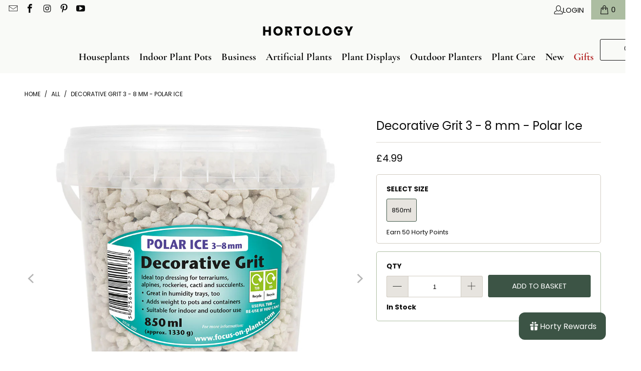

--- FILE ---
content_type: text/html; charset=utf-8
request_url: https://hortology.co.uk/products/decorative-grit-3-8-mm-polar-ice
body_size: 123470
content:
<!DOCTYPE html>
<html class="no-js no-touch" lang="en">
  <head>
    <script src="//hortology.co.uk/cdn/shop/files/pandectes-rules.js?v=4254805752444373496"></script>
	<script id="pandectes-rules">   /* PANDECTES-GDPR: DO NOT MODIFY AUTO GENERATED CODE OF THIS SCRIPT */      window.PandectesSettings = {"store":{"id":17061307,"plan":"plus","theme":"Turbo - Boost Qikify 9.2","primaryLocale":"en","adminMode":false},"tsPublished":1713364590,"declaration":{"showPurpose":false,"showProvider":false,"declIntroText":"We use cookies to optimize website functionality, analyze the performance, and provide personalized experience to you. Some cookies are essential to make the website operate and function correctly. Those cookies cannot be disabled. In this window you can manage your preference of cookies.","showDateGenerated":true},"language":{"languageMode":"Single","fallbackLanguage":"en","languageDetection":"browser","languagesSupported":[]},"texts":{"managed":{"headerText":{"en":"We respect your privacy"},"consentText":{"en":"Hortology uses cookies to ensure you get the best experience."},"dismissButtonText":{"en":"DISMISS"},"linkText":{"en":"Learn more"},"imprintText":{"en":"Imprint"},"preferencesButtonText":{"en":"PREFERENCES"},"allowButtonText":{"en":"ACCEPT"},"denyButtonText":{"en":"DECLINE"},"leaveSiteButtonText":{"en":"Leave this site"},"cookiePolicyText":{"en":"Cookie policy"},"preferencesPopupTitleText":{"en":"Manage consent preferences"},"preferencesPopupIntroText":{"en":"We use cookies to optimise website functionality, analyze the performance, and provide a personalised experience to you. Some cookies are essential to make the website operate and function correctly. Those cookies cannot be disabled. In this window you can manage your cookie preferences."},"preferencesPopupCloseButtonText":{"en":"CLOSE"},"preferencesPopupAcceptAllButtonText":{"en":"ACCEPT ALL"},"preferencesPopupRejectAllButtonText":{"en":"REJECT ALL"},"preferencesPopupSaveButtonText":{"en":"SAVE PREFERENCES"},"accessSectionTitleText":{"en":"Data portability"},"accessSectionParagraphText":{"en":"You have the right to request access to your data at any time."},"rectificationSectionTitleText":{"en":"Data Rectification"},"rectificationSectionParagraphText":{"en":"You have the right to request your data to be updated whenever you think it is appropriate."},"erasureSectionTitleText":{"en":"Right to be forgotten"},"erasureSectionParagraphText":{"en":"You have the right to ask all your data to be erased. After that, you will no longer be able to access your account."},"declIntroText":{"en":"We use cookies to optimize website functionality, analyze the performance, and provide personalized experience to you. Some cookies are essential to make the website operate and function correctly. Those cookies cannot be disabled. In this window you can manage your preference of cookies."}},"categories":{"strictlyNecessaryCookiesTitleText":{"en":"Strictly necessary cookies"},"functionalityCookiesTitleText":{"en":"Functional cookies"},"performanceCookiesTitleText":{"en":"Performance cookies"},"targetingCookiesTitleText":{"en":"Targeting cookies"},"unclassifiedCookiesTitleText":{"en":"Unclassified cookies"},"strictlyNecessaryCookiesDescriptionText":{"en":"These cookies are essential in order to enable you to move around the website and use its features, such as accessing secure areas of the website. The website cannot function properly without these cookies."},"functionalityCookiesDescriptionText":{"en":"These cookies enable the site to provide enhanced functionality and personalisation. They may be set by us or by third party providers whose services we have added to our pages. If you do not allow these cookies then some or all of these services may not function properly."},"performanceCookiesDescriptionText":{"en":"These cookies enable us to monitor and improve the performance of our website. For example, they allow us to count visits, identify traffic sources and see which parts of the site are most popular."},"targetingCookiesDescriptionText":{"en":"These cookies may be set through our site by our advertising partners. They may be used by those companies to build a profile of your interests and show you relevant adverts on other sites.    They do not store directly personal information, but are based on uniquely identifying your browser and internet device. If you do not allow these cookies, you will experience less targeted advertising."},"unclassifiedCookiesDescriptionText":{"en":"Unclassified cookies are cookies that we are in the process of classifying, together with the providers of individual cookies."}},"auto":{"declName":{"en":"Name"},"declPath":{"en":"Path"},"declType":{"en":"Type"},"declDomain":{"en":"Domain"},"declPurpose":{"en":"Purpose"},"declProvider":{"en":"Provider"},"declRetention":{"en":"Retention"},"declFirstParty":{"en":"First-party"},"declThirdParty":{"en":"Third-party"},"declSeconds":{"en":"seconds"},"declMinutes":{"en":"minutes"},"declHours":{"en":"hours"},"declDays":{"en":"days"},"declMonths":{"en":"months"},"declYears":{"en":"years"},"declSession":{"en":"Session"},"cookiesDetailsText":{"en":"Cookies details"},"preferencesPopupAlwaysAllowedText":{"en":"Always allowed"},"submitButton":{"en":"Submit"},"submittingButton":{"en":"Submitting..."},"cancelButton":{"en":"Cancel"},"guestsSupportInfoText":{"en":"Please login with your customer account to further proceed."},"guestsSupportEmailPlaceholder":{"en":"E-mail address"},"guestsSupportEmailValidationError":{"en":"Email is not valid"},"guestsSupportEmailSuccessTitle":{"en":"Thank you for your request"},"guestsSupportEmailFailureTitle":{"en":"A problem occurred"},"guestsSupportEmailSuccessMessage":{"en":"If you are registered as a customer of this store, you will soon receive an email with instructions on how to proceed."},"guestsSupportEmailFailureMessage":{"en":"Your request was not submitted. Please try again and if problem persists, contact store owner for assistance."},"confirmationSuccessTitle":{"en":"Your request is verified"},"confirmationFailureTitle":{"en":"A problem occurred"},"confirmationSuccessMessage":{"en":"We will soon get back to you as to your request."},"confirmationFailureMessage":{"en":"Your request was not verified. Please try again and if problem persists, contact store owner for assistance"},"consentSectionTitleText":{"en":"Your cookie consent"},"consentSectionNoConsentText":{"en":"You have not consented to the cookies policy of this website."},"consentSectionConsentedText":{"en":"You consented to the cookies policy of this website on"},"consentStatus":{"en":"Consent preference"},"consentDate":{"en":"Consent date"},"consentId":{"en":"Consent ID"},"consentSectionChangeConsentActionText":{"en":"Change consent preference"},"accessSectionGDPRRequestsActionText":{"en":"Data subject requests"},"accessSectionAccountInfoActionText":{"en":"Personal data"},"accessSectionOrdersRecordsActionText":{"en":"Orders"},"accessSectionDownloadReportActionText":{"en":"Request export"},"rectificationCommentPlaceholder":{"en":"Describe what you want to be updated"},"rectificationCommentValidationError":{"en":"Comment is required"},"rectificationSectionEditAccountActionText":{"en":"Request an update"},"erasureSectionRequestDeletionActionText":{"en":"Request personal data deletion"}}},"library":{"previewMode":false,"fadeInTimeout":0,"defaultBlocked":7,"showLink":true,"showImprintLink":false,"enabled":true,"cookie":{"name":"_pandectes_gdpr","expiryDays":365,"secure":true,"domain":""},"dismissOnScroll":false,"dismissOnWindowClick":false,"dismissOnTimeout":false,"palette":{"popup":{"background":"#DDE3E3","backgroundForCalculations":{"a":1,"b":227,"g":227,"r":221},"text":"#000000"},"button":{"background":"#2D5A5A","backgroundForCalculations":{"a":1,"b":90,"g":90,"r":45},"text":"#FFFFFF","textForCalculation":{"a":1,"b":255,"g":255,"r":255},"border":"transparent"}},"content":{"href":"https://hortology.myshopify.com/policies/privacy-policy","imprintHref":"/","close":"&#10005;","target":"","logo":""},"window":"<div role=\"dialog\" aria-live=\"polite\" aria-label=\"cookieconsent\" aria-describedby=\"cookieconsent:desc\" id=\"pandectes-banner\" class=\"cc-window-wrapper cc-bottom-left-wrapper\"><div class=\"pd-cookie-banner-window cc-window {{classes}}\"><!--googleoff: all-->{{children}}<!--googleon: all--></div></div>","compliance":{"custom":"<div class=\"cc-compliance cc-highlight\">{{preferences}}{{allow}}</div>"},"type":"custom","layouts":{"basic":"{{messagelink}}{{compliance}}"},"position":"bottom-left","theme":"block","revokable":false,"animateRevokable":false,"revokableReset":false,"revokableLogoUrl":"https://cdn.shopify.com/s/files/1/1706/1307/t/79/assets/pandectes-reopen-logo.png?v=1710142041","revokablePlacement":"bottom-left","revokableMarginHorizontal":15,"revokableMarginVertical":15,"static":false,"autoAttach":true,"hasTransition":true,"blacklistPage":[""]},"geolocation":{"brOnly":false,"caOnly":false,"chOnly":false,"euOnly":false,"jpOnly":false,"thOnly":false,"zaOnly":false,"canadaOnly":false,"globalVisibility":true},"dsr":{"guestsSupport":false,"accessSectionDownloadReportAuto":false},"banner":{"resetTs":1709899459,"extraCss":"        .cc-banner-logo {max-width: 24em!important;}    @media(min-width: 768px) {.cc-window.cc-floating{max-width: 24em!important;width: 24em!important;}}    .cc-message, .pd-cookie-banner-window .cc-header, .cc-logo {text-align: left}    .cc-window-wrapper{z-index: 2147483650;}    .cc-window{z-index: 2147483650;font-family: inherit;}    .pd-cookie-banner-window .cc-header{font-family: inherit;}    .pd-cp-ui{font-family: inherit; background-color: #DDE3E3;color:#000000;}    button.pd-cp-btn, a.pd-cp-btn{background-color:#2D5A5A;color:#FFFFFF!important;}    input + .pd-cp-preferences-slider{background-color: rgba(0, 0, 0, 0.3)}    .pd-cp-scrolling-section::-webkit-scrollbar{background-color: rgba(0, 0, 0, 0.3)}    input:checked + .pd-cp-preferences-slider{background-color: rgba(0, 0, 0, 1)}    .pd-cp-scrolling-section::-webkit-scrollbar-thumb {background-color: rgba(0, 0, 0, 1)}    .pd-cp-ui-close{color:#000000;}    .pd-cp-preferences-slider:before{background-color: #DDE3E3}    .pd-cp-title:before {border-color: #000000!important}    .pd-cp-preferences-slider{background-color:#000000}    .pd-cp-toggle{color:#000000!important}    @media(max-width:699px) {.pd-cp-ui-close-top svg {fill: #000000}}    .pd-cp-toggle:hover,.pd-cp-toggle:visited,.pd-cp-toggle:active{color:#000000!important}    .pd-cookie-banner-window {box-shadow: 0 0 18px rgb(0 0 0 / 20%);}  .pd-cp-ui-intro {font-weight:400;}.pd-cp-purpose-description {font-weight:400;}@media screen and (max-width: 414px) and (orientation: portrait), screen and (max-width: 736px) and (orientation: landscape) {    .cc-window.cc-bottom {        position: fixed;        bottom: 80px !important;        left: 0;        right: 0;    }}","customJavascript":null,"showPoweredBy":false,"revokableTrigger":false,"hybridStrict":false,"cookiesBlockedByDefault":"7","isActive":true,"implicitSavePreferences":true,"cookieIcon":false,"blockBots":false,"showCookiesDetails":false,"hasTransition":true,"blockingPage":false,"showOnlyLandingPage":false,"leaveSiteUrl":"https://www.google.com","linkRespectStoreLang":false},"cookies":{"0":[{"name":"keep_alive","domain":"hortology.co.uk","path":"/","provider":"Shopify","firstParty":true,"retention":"30 minute(s)","expires":30,"unit":"declMinutes","purpose":{"en":"Used in connection with buyer localization."}},{"name":"secure_customer_sig","domain":"hortology.co.uk","path":"/","provider":"Shopify","firstParty":true,"retention":"1 year(s)","expires":1,"unit":"declYears","purpose":{"en":"Used in connection with customer login."}},{"name":"localization","domain":"hortology.co.uk","path":"/","provider":"Shopify","firstParty":true,"retention":"1 year(s)","expires":1,"unit":"declYears","purpose":{"en":"Shopify store localization"}},{"name":"cart_currency","domain":"hortology.co.uk","path":"/","provider":"Shopify","firstParty":true,"retention":"2 ","expires":2,"unit":"declSession","purpose":{"en":"The cookie is necessary for the secure checkout and payment function on the website. This function is provided by shopify.com."}},{"name":"_cmp_a","domain":".hortology.co.uk","path":"/","provider":"Shopify","firstParty":true,"retention":"1 day(s)","expires":1,"unit":"declDays","purpose":{"en":"Used for managing customer privacy settings."}},{"name":"_tracking_consent","domain":".hortology.co.uk","path":"/","provider":"Shopify","firstParty":true,"retention":"1 year(s)","expires":1,"unit":"declYears","purpose":{"en":"Tracking preferences."}},{"name":"shopify_pay_redirect","domain":"hortology.co.uk","path":"/","provider":"Shopify","firstParty":true,"retention":"1 hour(s)","expires":1,"unit":"declHours","purpose":{"en":"The cookie is necessary for the secure checkout and payment function on the website. This function is provided by shopify.com."}},{"name":"_secure_session_id","domain":"hortology.co.uk","path":"/","provider":"Shopify","firstParty":true,"retention":"1 month(s)","expires":1,"unit":"declMonths","purpose":{"en":"Used in connection with navigation through a storefront."}}],"1":[{"name":"_pinterest_ct_ua","domain":".ct.pinterest.com","path":"/","provider":"Pinterest","firstParty":false,"retention":"1 year(s)","expires":1,"unit":"declYears","purpose":{"en":"Used to group actions across pages."}},{"name":"wpm-domain-test","domain":"hortology.co.uk","path":"/","provider":"Shopify","firstParty":true,"retention":"Session","expires":1,"unit":"declSeconds","purpose":{"en":"Used to test the storage of parameters about products added to the cart or payment currency"}},{"name":"wpm-domain-test","domain":"uk","path":"/","provider":"Shopify","firstParty":false,"retention":"Session","expires":1,"unit":"declSeconds","purpose":{"en":"Used to test the storage of parameters about products added to the cart or payment currency"}},{"name":"wpm-domain-test","domain":"co.uk","path":"/","provider":"Shopify","firstParty":false,"retention":"Session","expires":1,"unit":"declSeconds","purpose":{"en":"Used to test the storage of parameters about products added to the cart or payment currency"}}],"2":[{"name":"_shopify_y","domain":".hortology.co.uk","path":"/","provider":"Shopify","firstParty":true,"retention":"1 year(s)","expires":1,"unit":"declYears","purpose":{"en":"Shopify analytics."}},{"name":"_orig_referrer","domain":".hortology.co.uk","path":"/","provider":"Shopify","firstParty":true,"retention":"2 ","expires":2,"unit":"declSession","purpose":{"en":"Tracks landing pages."}},{"name":"_shopify_s","domain":".hortology.co.uk","path":"/","provider":"Shopify","firstParty":true,"retention":"30 minute(s)","expires":30,"unit":"declMinutes","purpose":{"en":"Shopify analytics."}},{"name":"_shopify_sa_t","domain":".hortology.co.uk","path":"/","provider":"Shopify","firstParty":true,"retention":"30 minute(s)","expires":30,"unit":"declMinutes","purpose":{"en":"Shopify analytics relating to marketing & referrals."}},{"name":"_shopify_sa_p","domain":".hortology.co.uk","path":"/","provider":"Shopify","firstParty":true,"retention":"30 minute(s)","expires":30,"unit":"declMinutes","purpose":{"en":"Shopify analytics relating to marketing & referrals."}},{"name":"_landing_page","domain":".hortology.co.uk","path":"/","provider":"Shopify","firstParty":true,"retention":"2 ","expires":2,"unit":"declSession","purpose":{"en":"Tracks landing pages."}},{"name":"_shopify_s","domain":"uk","path":"/","provider":"Shopify","firstParty":false,"retention":"Session","expires":1,"unit":"declSeconds","purpose":{"en":"Shopify analytics."}},{"name":"__cf_bm","domain":".reviews.io","path":"/","provider":"CloudFlare","firstParty":false,"retention":"30 minute(s)","expires":30,"unit":"declMinutes","purpose":{"en":"Used to manage incoming traffic that matches criteria associated with bots."}},{"name":"_shopify_s","domain":"co.uk","path":"/","provider":"Shopify","firstParty":false,"retention":"Session","expires":1,"unit":"declSeconds","purpose":{"en":"Shopify analytics."}},{"name":"_boomr_clss","domain":"https://hortology.co.uk","path":"/","provider":"Shopify","firstParty":true,"retention":"Persistent","expires":1,"unit":"declYears","purpose":{"en":"Used to monitor and optimize the performance of Shopify stores."}}],"4":[{"name":"__kla_id","domain":"hortology.co.uk","path":"/","provider":"Klaviyo","firstParty":true,"retention":"1 year(s)","expires":1,"unit":"declYears","purpose":{"en":"Tracks when someone clicks through a Klaviyo email to your website."}},{"name":"_gcl_au","domain":".hortology.co.uk","path":"/","provider":"Google","firstParty":true,"retention":"3 month(s)","expires":3,"unit":"declMonths","purpose":{"en":"Cookie is placed by Google Tag Manager to track conversions."}},{"name":"_pin_unauth","domain":".hortology.co.uk","path":"/","provider":"Pinterest","firstParty":true,"retention":"1 year(s)","expires":1,"unit":"declYears","purpose":{"en":"Used to group actions for users who cannot be identified by Pinterest."}}],"8":[{"name":"ar_debug","domain":".pinterest.com","path":"/","provider":"Unknown","firstParty":false,"retention":"1 year(s)","expires":1,"unit":"declYears","purpose":{"en":""}},{"name":"___ELEVAR_GTM_SUITE--sessionCount","domain":"https://hortology.co.uk","path":"/","provider":"Unknown","firstParty":true,"retention":"Persistent","expires":1,"unit":"declYears","purpose":{"en":""}},{"name":"___ELEVAR_GTM_SUITE--userId","domain":"https://hortology.co.uk","path":"/","provider":"Unknown","firstParty":true,"retention":"Persistent","expires":1,"unit":"declYears","purpose":{"en":""}},{"name":"___ELEVAR_GTM_SUITE--cookies","domain":"https://hortology.co.uk","path":"/","provider":"Unknown","firstParty":true,"retention":"Persistent","expires":1,"unit":"declYears","purpose":{"en":""}},{"name":"___ELEVAR_GTM_SUITE--sessionId","domain":"https://hortology.co.uk","path":"/","provider":"Unknown","firstParty":true,"retention":"Persistent","expires":1,"unit":"declYears","purpose":{"en":""}},{"name":"smile_shopify_data","domain":"https://hortology.co.uk","path":"/","provider":"Unknown","firstParty":true,"retention":"Persistent","expires":1,"unit":"declYears","purpose":{"en":""}},{"name":"boostPFSRecentSearches","domain":"https://hortology.co.uk","path":"/","provider":"Unknown","firstParty":true,"retention":"Persistent","expires":1,"unit":"declYears","purpose":{"en":""}},{"name":"___ELEVAR_GTM_SUITE--params","domain":"https://hortology.co.uk","path":"/","provider":"Unknown","firstParty":true,"retention":"Persistent","expires":1,"unit":"declYears","purpose":{"en":""}},{"name":"klaviyoOnsite","domain":"https://hortology.co.uk","path":"/","provider":"Unknown","firstParty":true,"retention":"Persistent","expires":1,"unit":"declYears","purpose":{"en":""}},{"name":"boostPFSCurrentPage","domain":"https://hortology.co.uk","path":"/","provider":"Unknown","firstParty":true,"retention":"Session","expires":1,"unit":"declYears","purpose":{"en":""}},{"name":"klaviyoPagesVisitCount","domain":"https://hortology.co.uk","path":"/","provider":"Unknown","firstParty":true,"retention":"Session","expires":1,"unit":"declYears","purpose":{"en":""}},{"name":"boostPFSSessionId","domain":"https://hortology.co.uk","path":"/","provider":"Unknown","firstParty":true,"retention":"Persistent","expires":1,"unit":"declYears","purpose":{"en":""}},{"name":"boostPFSCurrentPreviousPage","domain":"https://hortology.co.uk","path":"/","provider":"Unknown","firstParty":true,"retention":"Session","expires":1,"unit":"declYears","purpose":{"en":""}},{"name":"is_eu","domain":"https://hortology.co.uk","path":"/","provider":"Unknown","firstParty":true,"retention":"Session","expires":1,"unit":"declYears","purpose":{"en":""}},{"name":"boostPFSPreviousPageEvent","domain":"https://hortology.co.uk","path":"/","provider":"Unknown","firstParty":true,"retention":"Session","expires":1,"unit":"declYears","purpose":{"en":""}},{"name":"__storage_test__","domain":"https://hortology.co.uk","path":"/","provider":"Unknown","firstParty":true,"retention":"Persistent","expires":1,"unit":"declYears","purpose":{"en":""}},{"name":"_kla_test","domain":"https://hortology.co.uk","path":"/","provider":"Unknown","firstParty":true,"retention":"Persistent","expires":1,"unit":"declYears","purpose":{"en":""}},{"name":"boostPFSCurrentNextPage","domain":"https://hortology.co.uk","path":"/","provider":"Unknown","firstParty":true,"retention":"Session","expires":1,"unit":"declYears","purpose":{"en":""}},{"name":"local-storage-test","domain":"https://hortology.co.uk","path":"/","provider":"Unknown","firstParty":true,"retention":"Persistent","expires":1,"unit":"declYears","purpose":{"en":""}}]},"blocker":{"isActive":false,"googleConsentMode":{"id":"","analyticsId":"","isActive":false,"adStorageCategory":4,"analyticsStorageCategory":2,"personalizationStorageCategory":1,"functionalityStorageCategory":1,"customEvent":false,"securityStorageCategory":0,"redactData":true,"urlPassthrough":false,"dataLayerProperty":"dataLayer","waitForUpdate":2000},"facebookPixel":{"id":"","isActive":false,"ldu":false},"rakuten":{"isActive":false,"cmp":false,"ccpa":false},"klaviyoIsActive":false,"gpcIsActive":false,"defaultBlocked":7,"patterns":{"whiteList":[],"blackList":{"1":[],"2":[],"4":[],"8":[]},"iframesWhiteList":[],"iframesBlackList":{"1":[],"2":[],"4":[],"8":[]},"beaconsWhiteList":[],"beaconsBlackList":{"1":[],"2":[],"4":[],"8":[]}}}}      !function(){"use strict";window.PandectesRules=window.PandectesRules||{},window.PandectesRules.manualBlacklist={1:[],2:[],4:[]},window.PandectesRules.blacklistedIFrames={1:[],2:[],4:[]},window.PandectesRules.blacklistedCss={1:[],2:[],4:[]},window.PandectesRules.blacklistedBeacons={1:[],2:[],4:[]};var e="javascript/blocked",t="_pandectes_gdpr";function n(e){return new RegExp(e.replace(/[/\\.+?$()]/g,"\\$&").replace("*","(.*)"))}var a=function(e){try{return JSON.parse(e)}catch(e){return!1}},r=function(e){var t=arguments.length>1&&void 0!==arguments[1]?arguments[1]:"log",n=new URLSearchParams(window.location.search);n.get("log")&&console[t]("PandectesRules: ".concat(e))};function o(e){var t=document.createElement("script");t.async=!0,t.src=e,document.head.appendChild(t)}function i(e,t){var n=Object.keys(e);if(Object.getOwnPropertySymbols){var a=Object.getOwnPropertySymbols(e);t&&(a=a.filter((function(t){return Object.getOwnPropertyDescriptor(e,t).enumerable}))),n.push.apply(n,a)}return n}function s(e){for(var t=1;t<arguments.length;t++){var n=null!=arguments[t]?arguments[t]:{};t%2?i(Object(n),!0).forEach((function(t){l(e,t,n[t])})):Object.getOwnPropertyDescriptors?Object.defineProperties(e,Object.getOwnPropertyDescriptors(n)):i(Object(n)).forEach((function(t){Object.defineProperty(e,t,Object.getOwnPropertyDescriptor(n,t))}))}return e}function c(e){return c="function"==typeof Symbol&&"symbol"==typeof Symbol.iterator?function(e){return typeof e}:function(e){return e&&"function"==typeof Symbol&&e.constructor===Symbol&&e!==Symbol.prototype?"symbol":typeof e},c(e)}function l(e,t,n){return t in e?Object.defineProperty(e,t,{value:n,enumerable:!0,configurable:!0,writable:!0}):e[t]=n,e}function d(e,t){return function(e){if(Array.isArray(e))return e}(e)||function(e,t){var n=null==e?null:"undefined"!=typeof Symbol&&e[Symbol.iterator]||e["@@iterator"];if(null==n)return;var a,r,o=[],i=!0,s=!1;try{for(n=n.call(e);!(i=(a=n.next()).done)&&(o.push(a.value),!t||o.length!==t);i=!0);}catch(e){s=!0,r=e}finally{try{i||null==n.return||n.return()}finally{if(s)throw r}}return o}(e,t)||f(e,t)||function(){throw new TypeError("Invalid attempt to destructure non-iterable instance.\nIn order to be iterable, non-array objects must have a [Symbol.iterator]() method.")}()}function u(e){return function(e){if(Array.isArray(e))return p(e)}(e)||function(e){if("undefined"!=typeof Symbol&&null!=e[Symbol.iterator]||null!=e["@@iterator"])return Array.from(e)}(e)||f(e)||function(){throw new TypeError("Invalid attempt to spread non-iterable instance.\nIn order to be iterable, non-array objects must have a [Symbol.iterator]() method.")}()}function f(e,t){if(e){if("string"==typeof e)return p(e,t);var n=Object.prototype.toString.call(e).slice(8,-1);return"Object"===n&&e.constructor&&(n=e.constructor.name),"Map"===n||"Set"===n?Array.from(e):"Arguments"===n||/^(?:Ui|I)nt(?:8|16|32)(?:Clamped)?Array$/.test(n)?p(e,t):void 0}}function p(e,t){(null==t||t>e.length)&&(t=e.length);for(var n=0,a=new Array(t);n<t;n++)a[n]=e[n];return a}var g=window.PandectesRulesSettings||window.PandectesSettings,y=!(void 0===window.dataLayer||!Array.isArray(window.dataLayer)||!window.dataLayer.some((function(e){return"pandectes_full_scan"===e.event}))),h=function(){var e,n=arguments.length>0&&void 0!==arguments[0]?arguments[0]:t,r="; "+document.cookie,o=r.split("; "+n+"=");if(o.length<2)e={};else{var i=o.pop(),s=i.split(";");e=window.atob(s.shift())}var c=a(e);return!1!==c?c:e}(),v=g.banner.isActive,w=g.blocker,m=w.defaultBlocked,b=w.patterns,k=h&&null!==h.preferences&&void 0!==h.preferences?h.preferences:null,_=y?0:v?null===k?m:k:0,L={1:0==(1&_),2:0==(2&_),4:0==(4&_)},S=b.blackList,C=b.whiteList,P=b.iframesBlackList,A=b.iframesWhiteList,E=b.beaconsBlackList,O=b.beaconsWhiteList,B={blackList:[],whiteList:[],iframesBlackList:{1:[],2:[],4:[],8:[]},iframesWhiteList:[],beaconsBlackList:{1:[],2:[],4:[],8:[]},beaconsWhiteList:[]};[1,2,4].map((function(e){var t;L[e]||((t=B.blackList).push.apply(t,u(S[e].length?S[e].map(n):[])),B.iframesBlackList[e]=P[e].length?P[e].map(n):[],B.beaconsBlackList[e]=E[e].length?E[e].map(n):[])})),B.whiteList=C.length?C.map(n):[],B.iframesWhiteList=A.length?A.map(n):[],B.beaconsWhiteList=O.length?O.map(n):[];var j={scripts:[],iframes:{1:[],2:[],4:[]},beacons:{1:[],2:[],4:[]},css:{1:[],2:[],4:[]}},I=function(t,n){return t&&(!n||n!==e)&&(!B.blackList||B.blackList.some((function(e){return e.test(t)})))&&(!B.whiteList||B.whiteList.every((function(e){return!e.test(t)})))},R=function(e){var t=e.getAttribute("src");return B.blackList&&B.blackList.every((function(e){return!e.test(t)}))||B.whiteList&&B.whiteList.some((function(e){return e.test(t)}))},N=function(e,t){var n=B.iframesBlackList[t],a=B.iframesWhiteList;return e&&(!n||n.some((function(t){return t.test(e)})))&&(!a||a.every((function(t){return!t.test(e)})))},T=function(e,t){var n=B.beaconsBlackList[t],a=B.beaconsWhiteList;return e&&(!n||n.some((function(t){return t.test(e)})))&&(!a||a.every((function(t){return!t.test(e)})))},x=new MutationObserver((function(e){for(var t=0;t<e.length;t++)for(var n=e[t].addedNodes,a=0;a<n.length;a++){var r=n[a],o=r.dataset&&r.dataset.cookiecategory;if(1===r.nodeType&&"LINK"===r.tagName){var i=r.dataset&&r.dataset.href;if(i&&o)switch(o){case"functionality":case"C0001":j.css[1].push(i);break;case"performance":case"C0002":j.css[2].push(i);break;case"targeting":case"C0003":j.css[4].push(i)}}}})),D=new MutationObserver((function(t){for(var n=0;n<t.length;n++)for(var a=t[n].addedNodes,r=function(t){var n=a[t],r=n.src||n.dataset&&n.dataset.src,o=n.dataset&&n.dataset.cookiecategory;if(1===n.nodeType&&"IFRAME"===n.tagName){if(r){var i=!1;N(r,1)||"functionality"===o||"C0001"===o?(i=!0,j.iframes[1].push(r)):N(r,2)||"performance"===o||"C0002"===o?(i=!0,j.iframes[2].push(r)):(N(r,4)||"targeting"===o||"C0003"===o)&&(i=!0,j.iframes[4].push(r)),i&&(n.removeAttribute("src"),n.setAttribute("data-src",r))}}else if(1===n.nodeType&&"IMG"===n.tagName){if(r){var s=!1;T(r,1)?(s=!0,j.beacons[1].push(r)):T(r,2)?(s=!0,j.beacons[2].push(r)):T(r,4)&&(s=!0,j.beacons[4].push(r)),s&&(n.removeAttribute("src"),n.setAttribute("data-src",r))}}else if(1===n.nodeType&&"LINK"===n.tagName){var c=n.dataset&&n.dataset.href;if(c&&o)switch(o){case"functionality":case"C0001":j.css[1].push(c);break;case"performance":case"C0002":j.css[2].push(c);break;case"targeting":case"C0003":j.css[4].push(c)}}else if(1===n.nodeType&&"SCRIPT"===n.tagName){var l=n.type,d=!1;if(I(r,l))d=!0;else if(r&&o)switch(o){case"functionality":case"C0001":d=!0,window.PandectesRules.manualBlacklist[1].push(r);break;case"performance":case"C0002":d=!0,window.PandectesRules.manualBlacklist[2].push(r);break;case"targeting":case"C0003":d=!0,window.PandectesRules.manualBlacklist[4].push(r)}if(d){j.scripts.push([n,l]),n.type=e;n.addEventListener("beforescriptexecute",(function t(a){n.getAttribute("type")===e&&a.preventDefault(),n.removeEventListener("beforescriptexecute",t)})),n.parentElement&&n.parentElement.removeChild(n)}}},o=0;o<a.length;o++)r(o)})),M=document.createElement,z={src:Object.getOwnPropertyDescriptor(HTMLScriptElement.prototype,"src"),type:Object.getOwnPropertyDescriptor(HTMLScriptElement.prototype,"type")};window.PandectesRules.unblockCss=function(e){var t=j.css[e]||[];t.length&&r("Unblocking CSS for ".concat(e)),t.forEach((function(e){var t=document.querySelector('link[data-href^="'.concat(e,'"]'));t.removeAttribute("data-href"),t.href=e})),j.css[e]=[]},window.PandectesRules.unblockIFrames=function(e){var t=j.iframes[e]||[];t.length&&r("Unblocking IFrames for ".concat(e)),B.iframesBlackList[e]=[],t.forEach((function(e){var t=document.querySelector('iframe[data-src^="'.concat(e,'"]'));t.removeAttribute("data-src"),t.src=e})),j.iframes[e]=[]},window.PandectesRules.unblockBeacons=function(e){var t=j.beacons[e]||[];t.length&&r("Unblocking Beacons for ".concat(e)),B.beaconsBlackList[e]=[],t.forEach((function(e){var t=document.querySelector('img[data-src^="'.concat(e,'"]'));t.removeAttribute("data-src"),t.src=e})),j.beacons[e]=[]},window.PandectesRules.unblockInlineScripts=function(e){var t=1===e?"functionality":2===e?"performance":"targeting";document.querySelectorAll('script[type="javascript/blocked"][data-cookiecategory="'.concat(t,'"]')).forEach((function(e){var t=e.textContent;e.parentNode.removeChild(e);var n=document.createElement("script");n.type="text/javascript",n.textContent=t,document.body.appendChild(n)}))},window.PandectesRules.unblock=function(t){t.length<1?(B.blackList=[],B.whiteList=[],B.iframesBlackList=[],B.iframesWhiteList=[]):(B.blackList&&(B.blackList=B.blackList.filter((function(e){return t.every((function(t){return"string"==typeof t?!e.test(t):t instanceof RegExp?e.toString()!==t.toString():void 0}))}))),B.whiteList&&(B.whiteList=[].concat(u(B.whiteList),u(t.map((function(e){if("string"==typeof e){var t=".*"+n(e)+".*";if(B.whiteList.every((function(e){return e.toString()!==t.toString()})))return new RegExp(t)}else if(e instanceof RegExp&&B.whiteList.every((function(t){return t.toString()!==e.toString()})))return e;return null})).filter(Boolean)))));for(var a=document.querySelectorAll('script[type="'.concat(e,'"]')),o=0;o<a.length;o++){var i=a[o];R(i)&&(j.scripts.push([i,"application/javascript"]),i.parentElement.removeChild(i))}var s=0;u(j.scripts).forEach((function(e,t){var n=d(e,2),a=n[0],r=n[1];if(R(a)){for(var o=document.createElement("script"),i=0;i<a.attributes.length;i++){var c=a.attributes[i];"src"!==c.name&&"type"!==c.name&&o.setAttribute(c.name,a.attributes[i].value)}o.setAttribute("src",a.src),o.setAttribute("type",r||"application/javascript"),document.head.appendChild(o),j.scripts.splice(t-s,1),s++}})),0==B.blackList.length&&0===B.iframesBlackList[1].length&&0===B.iframesBlackList[2].length&&0===B.iframesBlackList[4].length&&0===B.beaconsBlackList[1].length&&0===B.beaconsBlackList[2].length&&0===B.beaconsBlackList[4].length&&(r("Disconnecting observers"),D.disconnect(),x.disconnect())};var W,F,U=g.store.adminMode,q=g.blocker,J=q.defaultBlocked;W=function(){!function(){var e=window.Shopify.trackingConsent;if(!1!==e.shouldShowBanner()||null!==k||7!==J)try{var t=U&&!(window.Shopify&&window.Shopify.AdminBarInjector),n={preferences:0==(1&_)||y||t,analytics:0==(2&_)||y||t,marketing:0==(4&_)||y||t};e.firstPartyMarketingAllowed()===n.marketing&&e.analyticsProcessingAllowed()===n.analytics&&e.preferencesProcessingAllowed()===n.preferences||(n.sale_of_data=n.marketing,e.setTrackingConsent(n,(function(e){e&&e.error?r("Shopify.customerPrivacy API - failed to setTrackingConsent"):r("setTrackingConsent(".concat(JSON.stringify(n),")"))})))}catch(e){r("Shopify.customerPrivacy API - exception")}}(),function(){var e=window.Shopify.trackingConsent,t=e.currentVisitorConsent();if(q.gpcIsActive&&"CCPA"===e.getRegulation()&&"no"===t.gpc&&"yes"!==t.sale_of_data){var n={sale_of_data:!1};e.setTrackingConsent(n,(function(e){e&&e.error?r("Shopify.customerPrivacy API - failed to setTrackingConsent({".concat(JSON.stringify(n),")")):r("setTrackingConsent(".concat(JSON.stringify(n),")"))}))}}()},F=null,window.Shopify&&window.Shopify.loadFeatures&&window.Shopify.trackingConsent?W():F=setInterval((function(){window.Shopify&&window.Shopify.loadFeatures&&(clearInterval(F),window.Shopify.loadFeatures([{name:"consent-tracking-api",version:"0.1"}],(function(e){e?r("Shopify.customerPrivacy API - failed to load"):(r("shouldShowBanner() -> ".concat(window.Shopify.trackingConsent.shouldShowBanner()," | saleOfDataRegion() -> ").concat(window.Shopify.trackingConsent.saleOfDataRegion())),W())})))}),10);var G=g.banner.isActive,H=g.blocker.googleConsentMode,$=H.isActive,K=H.customEvent,V=H.id,Y=void 0===V?"":V,Q=H.analyticsId,X=void 0===Q?"":Q,Z=H.adwordsId,ee=void 0===Z?"":Z,te=H.redactData,ne=H.urlPassthrough,ae=H.adStorageCategory,re=H.analyticsStorageCategory,oe=H.functionalityStorageCategory,ie=H.personalizationStorageCategory,se=H.securityStorageCategory,ce=H.dataLayerProperty,le=void 0===ce?"dataLayer":ce,de=H.waitForUpdate,ue=void 0===de?0:de,fe=H.useNativeChannel,pe=void 0!==fe&&fe;function ge(){window[le].push(arguments)}window[le]=window[le]||[];var ye,he,ve={hasInitialized:!1,useNativeChannel:!1,ads_data_redaction:!1,url_passthrough:!1,data_layer_property:"dataLayer",storage:{ad_storage:"granted",ad_user_data:"granted",ad_personalization:"granted",analytics_storage:"granted",functionality_storage:"granted",personalization_storage:"granted",security_storage:"granted"}};if(G&&$){var we=0==(_&ae)?"granted":"denied",me=0==(_&re)?"granted":"denied",be=0==(_&oe)?"granted":"denied",ke=0==(_&ie)?"granted":"denied",_e=0==(_&se)?"granted":"denied";ve.hasInitialized=!0,ve.useNativeChannel=pe,ve.ads_data_redaction="denied"===we&&te,ve.url_passthrough=ne,ve.storage.ad_storage=we,ve.storage.ad_user_data=we,ve.storage.ad_personalization=we,ve.storage.analytics_storage=me,ve.storage.functionality_storage=be,ve.storage.personalization_storage=ke,ve.storage.security_storage=_e,ue&&(ve.storage.wait_for_update="denied"===me||"denied"===we?ue:0),ve.data_layer_property=le||"dataLayer",ve.ads_data_redaction&&ge("set","ads_data_redaction",ve.ads_data_redaction),ve.url_passthrough&&ge("set","url_passthrough",ve.url_passthrough),ve.useNativeChannel&&(window[le].push=function(){for(var e=!1,t=arguments.length,n=new Array(t),a=0;a<t;a++)n[a]=arguments[a];if(n&&n[0]){var r=n[0][0],o=n[0][1],i=n[0][2],s=i&&"object"===c(i)&&4===Object.values(i).length&&i.ad_storage&&i.analytics_storage&&i.ad_user_data&&i.ad_personalization;if("consent"===r&&s)if("default"===o)i.functionality_storage=ve.storage.functionality_storage,i.personalization_storage=ve.storage.personalization_storage,i.security_storage="granted",ve.storage.wait_for_update&&(i.wait_for_update=ve.storage.wait_for_update),e=!0;else if("update"===o){try{var l=window.Shopify.customerPrivacy.preferencesProcessingAllowed()?"granted":"denied";i.functionality_storage=l,i.personalization_storage=l}catch(e){}i.security_storage="granted"}}var d=Array.prototype.push.apply(this,n);return e&&window.dispatchEvent(new CustomEvent("PandectesEvent_NativeApp")),d}),pe?window.addEventListener("PandectesEvent_NativeApp",Le):Le()}function Le(){!1===pe?(console.log("Pandectes: Google Consent Mode (av2)"),ge("consent","default",ve.storage)):console.log("Pandectes: Google Consent Mode (av2nc)"),(Y.length||X.length||ee.length)&&(window[ve.data_layer_property].push({"pandectes.start":(new Date).getTime(),event:"pandectes-rules.min.js"}),(X.length||ee.length)&&ge("js",new Date));var e="https://www.googletagmanager.com";if(Y.length){var t=Y.split(",");window[ve.data_layer_property].push({"gtm.start":(new Date).getTime(),event:"gtm.js"});for(var n=0;n<t.length;n++){var a="dataLayer"!==ve.data_layer_property?"&l=".concat(ve.data_layer_property):"";o("".concat(e,"/gtm.js?id=").concat(t[n].trim()).concat(a))}}if(X.length)for(var r=X.split(","),i=0;i<r.length;i++){var s=r[i].trim();s.length&&(o("".concat(e,"/gtag/js?id=").concat(s)),ge("config",s,{send_page_view:!1}))}if(ee.length)for(var c=ee.split(","),l=0;l<c.length;l++){var d=c[l].trim();d.length&&(o("".concat(e,"/gtag/js?id=").concat(d)),ge("config",d,{allow_enhanced_conversions:!0}))}pe&&window.removeEventListener("PandectesEvent_NativeApp",Le)}G&&K&&(he=7===(ye=_)?"deny":0===ye?"allow":"mixed",window[le].push({event:"Pandectes_Consent_Update",pandectes_status:he,pandectes_categories:{C0000:"allow",C0001:L[1]?"allow":"deny",C0002:L[2]?"allow":"deny",C0003:L[4]?"allow":"deny"}}));var Se=g.blocker,Ce=Se.klaviyoIsActive,Pe=Se.googleConsentMode.adStorageCategory;Ce&&window.addEventListener("PandectesEvent_OnConsent",(function(e){var t=e.detail.preferences;if(null!=t){var n=0==(t&Pe)?"granted":"denied";void 0!==window.klaviyo&&window.klaviyo.isIdentified()&&window.klaviyo.push(["identify",{ad_personalization:n,ad_user_data:n}])}})),g.banner.revokableTrigger&&window.addEventListener("PandectesEvent_OnInitialize",(function(){document.querySelectorAll('[href*="#reopenBanner"]').forEach((function(e){e.onclick=function(e){e.preventDefault(),window.Pandectes.fn.revokeConsent()}}))})),window.PandectesRules.gcm=ve;var Ae=g.banner.isActive,Ee=g.blocker.isActive;r("Prefs: ".concat(_," | Banner: ").concat(Ae?"on":"off"," | Blocker: ").concat(Ee?"on":"off"));var Oe=null===k&&/\/checkouts\//.test(window.location.pathname);0!==_&&!1===y&&Ee&&!Oe&&(r("Blocker will execute"),document.createElement=function(){for(var t=arguments.length,n=new Array(t),a=0;a<t;a++)n[a]=arguments[a];if("script"!==n[0].toLowerCase())return M.bind?M.bind(document).apply(void 0,n):M;var r=M.bind(document).apply(void 0,n);try{Object.defineProperties(r,{src:s(s({},z.src),{},{set:function(t){I(t,r.type)&&z.type.set.call(this,e),z.src.set.call(this,t)}}),type:s(s({},z.type),{},{get:function(){var t=z.type.get.call(this);return t===e||I(this.src,t)?null:t},set:function(t){var n=I(r.src,r.type)?e:t;z.type.set.call(this,n)}})}),r.setAttribute=function(t,n){if("type"===t){var a=I(r.src,r.type)?e:n;z.type.set.call(r,a)}else"src"===t?(I(n,r.type)&&z.type.set.call(r,e),z.src.set.call(r,n)):HTMLScriptElement.prototype.setAttribute.call(r,t,n)}}catch(e){console.warn("Yett: unable to prevent script execution for script src ",r.src,".\n",'A likely cause would be because you are using a third-party browser extension that monkey patches the "document.createElement" function.')}return r},D.observe(document.documentElement,{childList:!0,subtree:!0}),x.observe(document.documentElement,{childList:!0,subtree:!0}))}();
</script>
  <script>
    window.Store = window.Store || {};
    window.Store.id = 17061307;
  </script>
    <meta charset="utf-8">
    <meta http-equiv="cleartype" content="on">
    <meta name="robots" content="index,follow">
    <meta name="p:domain_verify" content="a7fb27c7d5264aa1b2014ae480b4544b"/>
    <meta name="facebook-domain-verification" content="pg73u3m4wz096l3rz4jw99u9vec7dq" />

    <!-- Mobile Specific Metas -->
    <meta name="HandheldFriendly" content="True">
    <meta name="MobileOptimized" content="320">
    <meta name="viewport" content="width=device-width,initial-scale=1">
    <meta name="theme-color" content="#ffffff">

    
    <title>
      Decorative Grit 3-8 mm - Polar Ice - Houseplant Care | Hortology - HORTOLOGY
    </title>

    
      <meta name="description" content="Buy Decorative Grit 3-8mm - Polar Ice. Breathe new life into your houseplant display with the cool, calm vibes of our Polar Ice Decorative Grit. The small, pebble-like granules sit perfectly on top of the soil to add an element of finesse to your plant collection."/>
    

    <script src="https://www.google.com/recaptcha/api.js" async defer></script>

    <link rel="preconnect" href="https://fonts.shopifycdn.com" />
    <link rel="preconnect" href="https://cdn.shopify.com" />
    <link rel="preconnect" href="https://cdn.shopifycloud.com" />

    <link rel="dns-prefetch" href="https://v.shopify.com" />
    <link rel="dns-prefetch" href="https://www.youtube.com" />
    <link rel="dns-prefetch" href="https://vimeo.com" />

    <link rel="preload" href="//hortology.co.uk/cdn/shop/t/97/assets/custom.css?v=109876356389766271421745052439" as="style">

     <!-- custom font -->
    <link rel="preload" href="//hortology.co.uk/cdn/shop/t/97/assets/CormorantGaramond-Regular.woff2?v=93251729906284005751757315866" as="font" type="font/woff2" crossorigin>
    <link rel="preload" href="//hortology.co.uk/cdn/shop/t/97/assets/CormorantGaramond-Bold.woff2?v=91610368973967225061757315853" as="font" type="font/woff2" crossorigin>
    
    <link href="//hortology.co.uk/cdn/shop/t/97/assets/jquery.min.js?v=147293088974801289311745052439" as="script" rel="preload">
    
    <link rel="preload" href="//hortology.co.uk/cdn/shop/t/97/assets/custom.js?v=146027758511243521751745052439" as="script">
  
    <!-- Stylesheet for Fancybox library -->
    <link rel="stylesheet" href="//hortology.co.uk/cdn/shop/t/97/assets/fancybox.css?v=19278034316635137701745052439" type="text/css" media="all" defer>

    <!-- Stylesheets for Turbo -->
    <link href="//hortology.co.uk/cdn/shop/t/97/assets/styles.css?v=62405554170959658681763653025" rel="stylesheet" type="text/css" media="all" />
    <link href="//hortology.co.uk/cdn/shop/t/97/assets/custom.css?v=109876356389766271421745052439" rel="stylesheet" type="text/css" media="all" />
    
    <!-- Icons -->
    <!-- /snippets/favicons.liquid -->
<!-- FAVICONS -->
<link rel="icon" type="image/png" href="https://cdn.shopify.com/s/files/1/1706/1307/files/favicon-96x96.png?v=1746102945" sizes="96x96" />
<link rel="icon" type="image/svg+xml" href="https://cdn.shopify.com/s/files/1/1706/1307/files/favicon.svg?v=1746102946" />
<link rel="apple-touch-icon" sizes="180x180" href="https://cdn.shopify.com/s/files/1/1706/1307/files/apple-touch-icon_8bee1053-6310-43a2-9fa2-b2ab290816fc.png?v=1746102945" />
<meta name="apple-mobile-web-app-title" content="Hortology" />
<link rel="manifest" href="https://cdn.shopify.com/s/files/1/1706/1307/files/site_bac1fa54-bb05-4d7d-9705-90d740f5dc56.webmanifest?v=1746103140" />
    
    <link rel="canonical" href="https://hortology.co.uk/products/decorative-grit-3-8-mm-polar-ice"/>

    

    

    

    
    <script>
      window.PXUTheme = window.PXUTheme || {};
      window.PXUTheme.version = '9.2.0';
      window.PXUTheme.name = 'Turbo';
    </script>
    


    
<template id="price-ui"><span class="price " data-price></span><span class="compare-at-price" data-compare-at-price></span><span class="unit-pricing" data-unit-pricing></span></template>
    <template id="price-ui-badge"><div class="price-ui-badge__sticker price-ui-badge__sticker--">
    <span class="price-ui-badge__sticker-text" data-badge></span>
  </div></template>
    
    <template id="price-ui__price"><span class="money" data-price></span></template>
    <template id="price-ui__price-range"><span class="price-min" data-price-min><span class="money" data-price></span></span> - <span class="price-max" data-price-max><span class="money" data-price></span></span></template>
    <template id="price-ui__unit-pricing"><span class="unit-quantity" data-unit-quantity></span> | <span class="unit-price" data-unit-price><span class="money" data-price></span></span> / <span class="unit-measurement" data-unit-measurement></span></template>
    <template id="price-ui-badge__percent-savings-range">Save up to <span data-price-percent></span>%</template>
    <template id="price-ui-badge__percent-savings">Save <span data-price-percent></span>%</template>
    <template id="price-ui-badge__price-savings-range">Save up to <span class="money" data-price></span></template>
    <template id="price-ui-badge__price-savings">Save <span class="money" data-price></span></template>
    <template id="price-ui-badge__on-sale">Sale</template>
    <template id="price-ui-badge__sold-out">Sold out</template>
    <template id="price-ui-badge__in-stock">In stock</template>
    


    <script>
      
window.PXUTheme = window.PXUTheme || {};


window.PXUTheme.theme_settings = {};
window.PXUTheme.currency = {};
window.PXUTheme.routes = window.PXUTheme.routes || {};


window.PXUTheme.theme_settings.display_tos_checkbox = false;
window.PXUTheme.theme_settings.go_to_checkout = false;
window.PXUTheme.theme_settings.cart_action = "ajax";
window.PXUTheme.theme_settings.cart_shipping_calculator = false;


window.PXUTheme.theme_settings.collection_swatches = true;
window.PXUTheme.theme_settings.collection_secondary_image = true;


window.PXUTheme.currency.show_multiple_currencies = false;
window.PXUTheme.currency.shop_currency = "GBP";
window.PXUTheme.currency.default_currency = "GBP";
window.PXUTheme.currency.display_format = "money_format";
window.PXUTheme.currency.money_format = "£{{amount}}";
window.PXUTheme.currency.money_format_no_currency = "£{{amount}}";
window.PXUTheme.currency.money_format_currency = "£{{amount}} GBP";
window.PXUTheme.currency.native_multi_currency = false;
window.PXUTheme.currency.iso_code = "GBP";
window.PXUTheme.currency.symbol = "£";


window.PXUTheme.theme_settings.display_inventory_left = true;
window.PXUTheme.theme_settings.inventory_threshold = 1;
window.PXUTheme.theme_settings.limit_quantity = false;


window.PXUTheme.theme_settings.menu_position = null;


window.PXUTheme.theme_settings.newsletter_popup = false;
window.PXUTheme.theme_settings.newsletter_popup_days = "14";
window.PXUTheme.theme_settings.newsletter_popup_mobile = true;
window.PXUTheme.theme_settings.newsletter_popup_seconds = 0;


window.PXUTheme.theme_settings.pagination_type = "infinite_scroll";


window.PXUTheme.theme_settings.enable_shopify_collection_badges = false;
window.PXUTheme.theme_settings.quick_shop_thumbnail_position = null;
window.PXUTheme.theme_settings.product_form_style = "radio";
window.PXUTheme.theme_settings.sale_banner_enabled = true;
window.PXUTheme.theme_settings.display_savings = true;
window.PXUTheme.theme_settings.display_sold_out_price = false;
window.PXUTheme.theme_settings.free_text = "Free";
window.PXUTheme.theme_settings.video_looping = null;
window.PXUTheme.theme_settings.quick_shop_style = "popup";
window.PXUTheme.theme_settings.hover_enabled = false;


window.PXUTheme.routes.cart_url = "/cart";
window.PXUTheme.routes.cart_update_url = "/cart/update";
window.PXUTheme.routes.root_url = "/";
window.PXUTheme.routes.search_url = "/search";
window.PXUTheme.routes.all_products_collection_url = "/collections/all";
window.PXUTheme.routes.product_recommendations_url = "/recommendations/products";
window.PXUTheme.routes.predictive_search_url = "/search/suggest";


window.PXUTheme.theme_settings.image_loading_style = "appear";


window.PXUTheme.theme_settings.enable_autocomplete = true;


window.PXUTheme.theme_settings.page_dots_enabled = true;
window.PXUTheme.theme_settings.slideshow_arrow_size = "light";


window.PXUTheme.theme_settings.quick_shop_enabled = false;


window.PXUTheme.translation = {};


window.PXUTheme.translation.agree_to_terms_warning = "You must agree with the terms and conditions to checkout.";
window.PXUTheme.translation.one_item_left = "In Stock";
window.PXUTheme.translation.items_left_text = "Delivery: 1-2 weeks";
window.PXUTheme.translation.cart_savings_text = "Total Savings";
window.PXUTheme.translation.cart_discount_text = "Discount";
window.PXUTheme.translation.cart_subtotal_text = "Subtotal";
window.PXUTheme.translation.cart_remove_text = "Remove";
window.PXUTheme.translation.cart_free_text = "Free";


window.PXUTheme.translation.newsletter_success_text = "Thank you for joining our mailing list!";


window.PXUTheme.translation.notify_email = "Enter your email address...";
window.PXUTheme.translation.notify_email_value = "Translation missing: en.contact.fields.email";
window.PXUTheme.translation.notify_email_send = "Send";
window.PXUTheme.translation.notify_message_first = "Please notify me when ";
window.PXUTheme.translation.notify_message_last = " becomes available - ";
window.PXUTheme.translation.notify_success_text = "Thanks! We will notify you when this product becomes available!";


window.PXUTheme.translation.add_to_cart = "Add to Basket";
window.PXUTheme.translation.coming_soon_text = "Coming Soon";
window.PXUTheme.translation.sold_out_text = "Sold Out";
window.PXUTheme.translation.sale_text = "Sale";
window.PXUTheme.translation.savings_text = "You Save";
window.PXUTheme.translation.from_text = "from";
window.PXUTheme.translation.new_text = "New";
window.PXUTheme.translation.pre_order_text = "Pre-Order";
window.PXUTheme.translation.unavailable_text = "Unavailable";


window.PXUTheme.translation.all_results = "View all results";
window.PXUTheme.translation.no_results = "Sorry, no results!";


window.PXUTheme.media_queries = {};
window.PXUTheme.media_queries.small = window.matchMedia( "(max-width: 480px)" );
window.PXUTheme.media_queries.medium = window.matchMedia( "(max-width: 798px)" );
window.PXUTheme.media_queries.large = window.matchMedia( "(min-width: 799px)" );
window.PXUTheme.media_queries.larger = window.matchMedia( "(min-width: 960px)" );
window.PXUTheme.media_queries.xlarge = window.matchMedia( "(min-width: 1200px)" );
window.PXUTheme.media_queries.ie10 = window.matchMedia( "all and (-ms-high-contrast: none), (-ms-high-contrast: active)" );
window.PXUTheme.media_queries.tablet = window.matchMedia( "only screen and (min-width: 799px) and (max-width: 1024px)" );
window.PXUTheme.media_queries.mobile_and_tablet = window.matchMedia( "(max-width: 1024px)" );
    </script>

    <script src="//hortology.co.uk/cdn/shop/t/97/assets/custom.js?v=146027758511243521751745052439" defer></script>
  
    

    
      <script src="//hortology.co.uk/cdn/shop/t/97/assets/instantclick.min.js?v=20092422000980684151745052439" data-no-instant defer></script>

      <script data-no-instant>
        window.addEventListener('DOMContentLoaded', function() {

          function inIframe() {
            try {
              return window.self !== window.top;
            } catch (e) {
              return true;
            }
          }

          if (!inIframe()){
            InstantClick.on('change', function() {

              $('head script[src*="shopify"]').each(function() {
                var script = document.createElement('script');
                script.type = 'text/javascript';
                script.src = $(this).attr('src');

                $('body').append(script);
              });

              $('body').removeClass('fancybox-active');
              $.fancybox.destroy();

              //InstantClick.init();

            });
          }
        });
      </script>
    

    <script>
      
    </script>

    
    <script>window.performance && window.performance.mark && window.performance.mark('shopify.content_for_header.start');</script><meta id="shopify-digital-wallet" name="shopify-digital-wallet" content="/17061307/digital_wallets/dialog">
<meta name="shopify-checkout-api-token" content="ef757e0cfde7503d0e7d06f4f9f12a3d">
<link rel="alternate" type="application/json+oembed" href="https://hortology.co.uk/products/decorative-grit-3-8-mm-polar-ice.oembed">
<script async="async" src="/checkouts/internal/preloads.js?locale=en-GB"></script>
<link rel="preconnect" href="https://shop.app" crossorigin="anonymous">
<script async="async" src="https://shop.app/checkouts/internal/preloads.js?locale=en-GB&shop_id=17061307" crossorigin="anonymous"></script>
<script id="apple-pay-shop-capabilities" type="application/json">{"shopId":17061307,"countryCode":"GB","currencyCode":"GBP","merchantCapabilities":["supports3DS"],"merchantId":"gid:\/\/shopify\/Shop\/17061307","merchantName":"HORTOLOGY","requiredBillingContactFields":["postalAddress","email","phone"],"requiredShippingContactFields":["postalAddress","email","phone"],"shippingType":"shipping","supportedNetworks":["visa","maestro","masterCard","amex","discover","elo"],"total":{"type":"pending","label":"HORTOLOGY","amount":"1.00"},"shopifyPaymentsEnabled":true,"supportsSubscriptions":true}</script>
<script id="shopify-features" type="application/json">{"accessToken":"ef757e0cfde7503d0e7d06f4f9f12a3d","betas":["rich-media-storefront-analytics"],"domain":"hortology.co.uk","predictiveSearch":true,"shopId":17061307,"locale":"en"}</script>
<script>var Shopify = Shopify || {};
Shopify.shop = "hortology.myshopify.com";
Shopify.locale = "en";
Shopify.currency = {"active":"GBP","rate":"1.0"};
Shopify.country = "GB";
Shopify.theme = {"name":"Boost broken plus minus buttons","id":179013812604,"schema_name":"Turbo","schema_version":"9.2.0","theme_store_id":null,"role":"main"};
Shopify.theme.handle = "null";
Shopify.theme.style = {"id":null,"handle":null};
Shopify.cdnHost = "hortology.co.uk/cdn";
Shopify.routes = Shopify.routes || {};
Shopify.routes.root = "/";</script>
<script type="module">!function(o){(o.Shopify=o.Shopify||{}).modules=!0}(window);</script>
<script>!function(o){function n(){var o=[];function n(){o.push(Array.prototype.slice.apply(arguments))}return n.q=o,n}var t=o.Shopify=o.Shopify||{};t.loadFeatures=n(),t.autoloadFeatures=n()}(window);</script>
<script>
  window.ShopifyPay = window.ShopifyPay || {};
  window.ShopifyPay.apiHost = "shop.app\/pay";
  window.ShopifyPay.redirectState = null;
</script>
<script id="shop-js-analytics" type="application/json">{"pageType":"product"}</script>
<script defer="defer" async type="module" src="//hortology.co.uk/cdn/shopifycloud/shop-js/modules/v2/client.init-shop-cart-sync_D0dqhulL.en.esm.js"></script>
<script defer="defer" async type="module" src="//hortology.co.uk/cdn/shopifycloud/shop-js/modules/v2/chunk.common_CpVO7qML.esm.js"></script>
<script type="module">
  await import("//hortology.co.uk/cdn/shopifycloud/shop-js/modules/v2/client.init-shop-cart-sync_D0dqhulL.en.esm.js");
await import("//hortology.co.uk/cdn/shopifycloud/shop-js/modules/v2/chunk.common_CpVO7qML.esm.js");

  window.Shopify.SignInWithShop?.initShopCartSync?.({"fedCMEnabled":true,"windoidEnabled":true});

</script>
<script>
  window.Shopify = window.Shopify || {};
  if (!window.Shopify.featureAssets) window.Shopify.featureAssets = {};
  window.Shopify.featureAssets['shop-js'] = {"shop-cart-sync":["modules/v2/client.shop-cart-sync_D9bwt38V.en.esm.js","modules/v2/chunk.common_CpVO7qML.esm.js"],"init-fed-cm":["modules/v2/client.init-fed-cm_BJ8NPuHe.en.esm.js","modules/v2/chunk.common_CpVO7qML.esm.js"],"init-shop-email-lookup-coordinator":["modules/v2/client.init-shop-email-lookup-coordinator_pVrP2-kG.en.esm.js","modules/v2/chunk.common_CpVO7qML.esm.js"],"shop-cash-offers":["modules/v2/client.shop-cash-offers_CNh7FWN-.en.esm.js","modules/v2/chunk.common_CpVO7qML.esm.js","modules/v2/chunk.modal_DKF6x0Jh.esm.js"],"init-shop-cart-sync":["modules/v2/client.init-shop-cart-sync_D0dqhulL.en.esm.js","modules/v2/chunk.common_CpVO7qML.esm.js"],"init-windoid":["modules/v2/client.init-windoid_DaoAelzT.en.esm.js","modules/v2/chunk.common_CpVO7qML.esm.js"],"shop-toast-manager":["modules/v2/client.shop-toast-manager_1DND8Tac.en.esm.js","modules/v2/chunk.common_CpVO7qML.esm.js"],"pay-button":["modules/v2/client.pay-button_CFeQi1r6.en.esm.js","modules/v2/chunk.common_CpVO7qML.esm.js"],"shop-button":["modules/v2/client.shop-button_Ca94MDdQ.en.esm.js","modules/v2/chunk.common_CpVO7qML.esm.js"],"shop-login-button":["modules/v2/client.shop-login-button_DPYNfp1Z.en.esm.js","modules/v2/chunk.common_CpVO7qML.esm.js","modules/v2/chunk.modal_DKF6x0Jh.esm.js"],"avatar":["modules/v2/client.avatar_BTnouDA3.en.esm.js"],"shop-follow-button":["modules/v2/client.shop-follow-button_BMKh4nJE.en.esm.js","modules/v2/chunk.common_CpVO7qML.esm.js","modules/v2/chunk.modal_DKF6x0Jh.esm.js"],"init-customer-accounts-sign-up":["modules/v2/client.init-customer-accounts-sign-up_CJXi5kRN.en.esm.js","modules/v2/client.shop-login-button_DPYNfp1Z.en.esm.js","modules/v2/chunk.common_CpVO7qML.esm.js","modules/v2/chunk.modal_DKF6x0Jh.esm.js"],"init-shop-for-new-customer-accounts":["modules/v2/client.init-shop-for-new-customer-accounts_BoBxkgWu.en.esm.js","modules/v2/client.shop-login-button_DPYNfp1Z.en.esm.js","modules/v2/chunk.common_CpVO7qML.esm.js","modules/v2/chunk.modal_DKF6x0Jh.esm.js"],"init-customer-accounts":["modules/v2/client.init-customer-accounts_DCuDTzpR.en.esm.js","modules/v2/client.shop-login-button_DPYNfp1Z.en.esm.js","modules/v2/chunk.common_CpVO7qML.esm.js","modules/v2/chunk.modal_DKF6x0Jh.esm.js"],"checkout-modal":["modules/v2/client.checkout-modal_U_3e4VxF.en.esm.js","modules/v2/chunk.common_CpVO7qML.esm.js","modules/v2/chunk.modal_DKF6x0Jh.esm.js"],"lead-capture":["modules/v2/client.lead-capture_DEgn0Z8u.en.esm.js","modules/v2/chunk.common_CpVO7qML.esm.js","modules/v2/chunk.modal_DKF6x0Jh.esm.js"],"shop-login":["modules/v2/client.shop-login_CoM5QKZ_.en.esm.js","modules/v2/chunk.common_CpVO7qML.esm.js","modules/v2/chunk.modal_DKF6x0Jh.esm.js"],"payment-terms":["modules/v2/client.payment-terms_BmrqWn8r.en.esm.js","modules/v2/chunk.common_CpVO7qML.esm.js","modules/v2/chunk.modal_DKF6x0Jh.esm.js"]};
</script>
<script>(function() {
  var isLoaded = false;
  function asyncLoad() {
    if (isLoaded) return;
    isLoaded = true;
    var urls = ["https:\/\/shopify.covet.pics\/covet-pics-widget-inject.js?shop=hortology.myshopify.com","https:\/\/design-packs.herokuapp.com\/design_packs_file.js?shop=hortology.myshopify.com","\/\/app.backinstock.org\/widget\/21555_1746005072.js?category=bis\u0026v=6\u0026shop=hortology.myshopify.com"];
    for (var i = 0; i < urls.length; i++) {
      var s = document.createElement('script');
      s.type = 'text/javascript';
      s.async = true;
      s.src = urls[i];
      var x = document.getElementsByTagName('script')[0];
      x.parentNode.insertBefore(s, x);
    }
  };
  if(window.attachEvent) {
    window.attachEvent('onload', asyncLoad);
  } else {
    window.addEventListener('load', asyncLoad, false);
  }
})();</script>
<script id="__st">var __st={"a":17061307,"offset":0,"reqid":"f2b6213d-21e3-4930-9eca-33aa25764394-1763775298","pageurl":"hortology.co.uk\/products\/decorative-grit-3-8-mm-polar-ice","u":"c9c0a923a682","p":"product","rtyp":"product","rid":6636769837158};</script>
<script>window.ShopifyPaypalV4VisibilityTracking = true;</script>
<script id="captcha-bootstrap">!function(){'use strict';const t='contact',e='account',n='new_comment',o=[[t,t],['blogs',n],['comments',n],[t,'customer']],c=[[e,'customer_login'],[e,'guest_login'],[e,'recover_customer_password'],[e,'create_customer']],r=t=>t.map((([t,e])=>`form[action*='/${t}']:not([data-nocaptcha='true']) input[name='form_type'][value='${e}']`)).join(','),a=t=>()=>t?[...document.querySelectorAll(t)].map((t=>t.form)):[];function s(){const t=[...o],e=r(t);return a(e)}const i='password',u='form_key',d=['recaptcha-v3-token','g-recaptcha-response','h-captcha-response',i],f=()=>{try{return window.sessionStorage}catch{return}},m='__shopify_v',_=t=>t.elements[u];function p(t,e,n=!1){try{const o=window.sessionStorage,c=JSON.parse(o.getItem(e)),{data:r}=function(t){const{data:e,action:n}=t;return t[m]||n?{data:e,action:n}:{data:t,action:n}}(c);for(const[e,n]of Object.entries(r))t.elements[e]&&(t.elements[e].value=n);n&&o.removeItem(e)}catch(o){console.error('form repopulation failed',{error:o})}}const l='form_type',E='cptcha';function T(t){t.dataset[E]=!0}const w=window,h=w.document,L='Shopify',v='ce_forms',y='captcha';let A=!1;((t,e)=>{const n=(g='f06e6c50-85a8-45c8-87d0-21a2b65856fe',I='https://cdn.shopify.com/shopifycloud/storefront-forms-hcaptcha/ce_storefront_forms_captcha_hcaptcha.v1.5.2.iife.js',D={infoText:'Protected by hCaptcha',privacyText:'Privacy',termsText:'Terms'},(t,e,n)=>{const o=w[L][v],c=o.bindForm;if(c)return c(t,g,e,D).then(n);var r;o.q.push([[t,g,e,D],n]),r=I,A||(h.body.append(Object.assign(h.createElement('script'),{id:'captcha-provider',async:!0,src:r})),A=!0)});var g,I,D;w[L]=w[L]||{},w[L][v]=w[L][v]||{},w[L][v].q=[],w[L][y]=w[L][y]||{},w[L][y].protect=function(t,e){n(t,void 0,e),T(t)},Object.freeze(w[L][y]),function(t,e,n,w,h,L){const[v,y,A,g]=function(t,e,n){const i=e?o:[],u=t?c:[],d=[...i,...u],f=r(d),m=r(i),_=r(d.filter((([t,e])=>n.includes(e))));return[a(f),a(m),a(_),s()]}(w,h,L),I=t=>{const e=t.target;return e instanceof HTMLFormElement?e:e&&e.form},D=t=>v().includes(t);t.addEventListener('submit',(t=>{const e=I(t);if(!e)return;const n=D(e)&&!e.dataset.hcaptchaBound&&!e.dataset.recaptchaBound,o=_(e),c=g().includes(e)&&(!o||!o.value);(n||c)&&t.preventDefault(),c&&!n&&(function(t){try{if(!f())return;!function(t){const e=f();if(!e)return;const n=_(t);if(!n)return;const o=n.value;o&&e.removeItem(o)}(t);const e=Array.from(Array(32),(()=>Math.random().toString(36)[2])).join('');!function(t,e){_(t)||t.append(Object.assign(document.createElement('input'),{type:'hidden',name:u})),t.elements[u].value=e}(t,e),function(t,e){const n=f();if(!n)return;const o=[...t.querySelectorAll(`input[type='${i}']`)].map((({name:t})=>t)),c=[...d,...o],r={};for(const[a,s]of new FormData(t).entries())c.includes(a)||(r[a]=s);n.setItem(e,JSON.stringify({[m]:1,action:t.action,data:r}))}(t,e)}catch(e){console.error('failed to persist form',e)}}(e),e.submit())}));const S=(t,e)=>{t&&!t.dataset[E]&&(n(t,e.some((e=>e===t))),T(t))};for(const o of['focusin','change'])t.addEventListener(o,(t=>{const e=I(t);D(e)&&S(e,y())}));const B=e.get('form_key'),M=e.get(l),P=B&&M;t.addEventListener('DOMContentLoaded',(()=>{const t=y();if(P)for(const e of t)e.elements[l].value===M&&p(e,B);[...new Set([...A(),...v().filter((t=>'true'===t.dataset.shopifyCaptcha))])].forEach((e=>S(e,t)))}))}(h,new URLSearchParams(w.location.search),n,t,e,['guest_login'])})(!0,!0)}();</script>
<script integrity="sha256-52AcMU7V7pcBOXWImdc/TAGTFKeNjmkeM1Pvks/DTgc=" data-source-attribution="shopify.loadfeatures" defer="defer" src="//hortology.co.uk/cdn/shopifycloud/storefront/assets/storefront/load_feature-81c60534.js" crossorigin="anonymous"></script>
<script crossorigin="anonymous" defer="defer" src="//hortology.co.uk/cdn/shopifycloud/storefront/assets/shopify_pay/storefront-65b4c6d7.js?v=20250812"></script>
<script data-source-attribution="shopify.dynamic_checkout.dynamic.init">var Shopify=Shopify||{};Shopify.PaymentButton=Shopify.PaymentButton||{isStorefrontPortableWallets:!0,init:function(){window.Shopify.PaymentButton.init=function(){};var t=document.createElement("script");t.src="https://hortology.co.uk/cdn/shopifycloud/portable-wallets/latest/portable-wallets.en.js",t.type="module",document.head.appendChild(t)}};
</script>
<script data-source-attribution="shopify.dynamic_checkout.buyer_consent">
  function portableWalletsHideBuyerConsent(e){var t=document.getElementById("shopify-buyer-consent"),n=document.getElementById("shopify-subscription-policy-button");t&&n&&(t.classList.add("hidden"),t.setAttribute("aria-hidden","true"),n.removeEventListener("click",e))}function portableWalletsShowBuyerConsent(e){var t=document.getElementById("shopify-buyer-consent"),n=document.getElementById("shopify-subscription-policy-button");t&&n&&(t.classList.remove("hidden"),t.removeAttribute("aria-hidden"),n.addEventListener("click",e))}window.Shopify?.PaymentButton&&(window.Shopify.PaymentButton.hideBuyerConsent=portableWalletsHideBuyerConsent,window.Shopify.PaymentButton.showBuyerConsent=portableWalletsShowBuyerConsent);
</script>
<script data-source-attribution="shopify.dynamic_checkout.cart.bootstrap">document.addEventListener("DOMContentLoaded",(function(){function t(){return document.querySelector("shopify-accelerated-checkout-cart, shopify-accelerated-checkout")}if(t())Shopify.PaymentButton.init();else{new MutationObserver((function(e,n){t()&&(Shopify.PaymentButton.init(),n.disconnect())})).observe(document.body,{childList:!0,subtree:!0})}}));
</script>
<link id="shopify-accelerated-checkout-styles" rel="stylesheet" media="screen" href="https://hortology.co.uk/cdn/shopifycloud/portable-wallets/latest/accelerated-checkout-backwards-compat.css" crossorigin="anonymous">
<style id="shopify-accelerated-checkout-cart">
        #shopify-buyer-consent {
  margin-top: 1em;
  display: inline-block;
  width: 100%;
}

#shopify-buyer-consent.hidden {
  display: none;
}

#shopify-subscription-policy-button {
  background: none;
  border: none;
  padding: 0;
  text-decoration: underline;
  font-size: inherit;
  cursor: pointer;
}

#shopify-subscription-policy-button::before {
  box-shadow: none;
}

      </style>

<script>window.performance && window.performance.mark && window.performance.mark('shopify.content_for_header.end');</script>

    

<meta name="author" content="HORTOLOGY">
<meta property="og:url" content="https://hortology.co.uk/products/decorative-grit-3-8-mm-polar-ice">
<meta property="og:site_name" content="HORTOLOGY">




  <meta property="og:type" content="product">
  <meta property="og:title" content="Decorative Grit 3 - 8 mm - Polar Ice">
  
    
      <meta property="og:image" content="https://hortology.co.uk/cdn/shop/products/Decorative-Grit-3-8mm-Polar-Ice-850ml_600x.jpg?v=1633523818">
      <meta property="og:image:secure_url" content="https://hortology.co.uk/cdn/shop/products/Decorative-Grit-3-8mm-Polar-Ice-850ml_600x.jpg?v=1633523818">
      
      <meta property="og:image:width" content="1024">
      <meta property="og:image:height" content="1024">
    
      <meta property="og:image" content="https://hortology.co.uk/cdn/shop/files/Decorative-Grit-8-11-mm-Polar-Ice-850ml_600x.jpg?v=1699015675">
      <meta property="og:image:secure_url" content="https://hortology.co.uk/cdn/shop/files/Decorative-Grit-8-11-mm-Polar-Ice-850ml_600x.jpg?v=1699015675">
      
      <meta property="og:image:width" content="1024">
      <meta property="og:image:height" content="1024">
    
  
  <meta property="product:price:amount" content="4.99">
  <meta property="product:price:currency" content="GBP">



  <meta property="og:description" content="Buy Decorative Grit 3-8mm - Polar Ice. Breathe new life into your houseplant display with the cool, calm vibes of our Polar Ice Decorative Grit. The small, pebble-like granules sit perfectly on top of the soil to add an element of finesse to your plant collection.">




<meta name="twitter:card" content="summary">

  <meta name="twitter:title" content="Decorative Grit 3 - 8 mm - Polar Ice">
  <meta name="twitter:description" content="

Decorative Grit 3-8mm - Polar Ice



Breathe new life into your houseplant display with the cool, calm vibes of our Polar Ice Decorative Grit. The small, pebble-like granules sit perfectly on top of the soil to add an element of finesse to your plant collection.
Can be added as a decorative layer to pots and terrariums alike.
Features: 3 - 8mm pebbles, washed and graded">
  <meta name="twitter:image" content="https://hortology.co.uk/cdn/shop/products/Decorative-Grit-3-8mm-Polar-Ice-850ml_240x.jpg?v=1633523818">
  <meta name="twitter:image:width" content="240">
  <meta name="twitter:image:height" content="240">
  <meta name="twitter:image:alt" content="Decorative Grit 3 - 8m Polar Ice 850ml">



    
    

    







  <script>
    QikifyMobileMenu = {
      isCustomerLoggedIn: false,
    };
  </script>
  <link rel="preload" href="//hortology.co.uk/cdn/shop/t/97/assets/design-pack-styles.css?v=50071276032222952041759735392" as="style">
<link href="//hortology.co.uk/cdn/shop/t/97/assets/design-pack-styles.css?v=50071276032222952041759735392" rel="stylesheet" type="text/css" media="all" /> 
<!-- BEGIN app block: shopify://apps/pandectes-gdpr/blocks/banner/58c0baa2-6cc1-480c-9ea6-38d6d559556a -->
  
  <script>
    
      window.PandectesSettings = {"store":{"id":17061307,"plan":"plus","theme":"Master Rebrand Turbo 9.2","primaryLocale":"en","adminMode":false,"headless":false,"storefrontRootDomain":"","checkoutRootDomain":"","storefrontAccessToken":""},"tsPublished":1744722181,"declaration":{"showPurpose":false,"showProvider":false,"declIntroText":"We use cookies to optimize website functionality, analyze the performance, and provide personalized experience to you. Some cookies are essential to make the website operate and function correctly. Those cookies cannot be disabled. In this window you can manage your preference of cookies.","showDateGenerated":true},"language":{"unpublished":[],"languageMode":"Single","fallbackLanguage":"en","languageDetection":"browser","languagesSupported":[]},"texts":{"managed":{"headerText":{"en":"We respect your privacy"},"consentText":{"en":"Hortology uses cookies to ensure you get the best experience."},"linkText":{"en":"Learn more"},"imprintText":{"en":"Imprint"},"googleLinkText":{"en":"Google's Privacy Terms"},"allowButtonText":{"en":"ACCEPT"},"denyButtonText":{"en":"DECLINE"},"dismissButtonText":{"en":"DISMISS"},"leaveSiteButtonText":{"en":"Leave this site"},"preferencesButtonText":{"en":"PREFERENCES"},"cookiePolicyText":{"en":"Cookie policy"},"preferencesPopupTitleText":{"en":"Manage consent preferences"},"preferencesPopupIntroText":{"en":"We use cookies to optimise website functionality, analyze the performance, and provide a personalised experience to you. Some cookies are essential to make the website operate and function correctly. Those cookies cannot be disabled. In this window you can manage your cookie preferences."},"preferencesPopupSaveButtonText":{"en":"SAVE PREFERENCES"},"preferencesPopupCloseButtonText":{"en":"CLOSE"},"preferencesPopupAcceptAllButtonText":{"en":"ACCEPT ALL"},"preferencesPopupRejectAllButtonText":{"en":"REJECT ALL"},"cookiesDetailsText":{"en":"Cookies details"},"preferencesPopupAlwaysAllowedText":{"en":"Always allowed"},"accessSectionParagraphText":{"en":"You have the right to request access to your data at any time."},"accessSectionTitleText":{"en":"Data portability"},"accessSectionAccountInfoActionText":{"en":"Personal data"},"accessSectionDownloadReportActionText":{"en":"Request export"},"accessSectionGDPRRequestsActionText":{"en":"Data subject requests"},"accessSectionOrdersRecordsActionText":{"en":"Orders"},"rectificationSectionParagraphText":{"en":"You have the right to request your data to be updated whenever you think it is appropriate."},"rectificationSectionTitleText":{"en":"Data Rectification"},"rectificationCommentPlaceholder":{"en":"Describe what you want to be updated"},"rectificationCommentValidationError":{"en":"Comment is required"},"rectificationSectionEditAccountActionText":{"en":"Request an update"},"erasureSectionTitleText":{"en":"Right to be forgotten"},"erasureSectionParagraphText":{"en":"You have the right to ask all your data to be erased. After that, you will no longer be able to access your account."},"erasureSectionRequestDeletionActionText":{"en":"Request personal data deletion"},"consentDate":{"en":"Consent date"},"consentId":{"en":"Consent ID"},"consentSectionChangeConsentActionText":{"en":"Change consent preference"},"consentSectionConsentedText":{"en":"You consented to the cookies policy of this website on"},"consentSectionNoConsentText":{"en":"You have not consented to the cookies policy of this website."},"consentSectionTitleText":{"en":"Your cookie consent"},"consentStatus":{"en":"Consent preference"},"confirmationFailureMessage":{"en":"Your request was not verified. Please try again and if problem persists, contact store owner for assistance"},"confirmationFailureTitle":{"en":"A problem occurred"},"confirmationSuccessMessage":{"en":"We will soon get back to you as to your request."},"confirmationSuccessTitle":{"en":"Your request is verified"},"guestsSupportEmailFailureMessage":{"en":"Your request was not submitted. Please try again and if problem persists, contact store owner for assistance."},"guestsSupportEmailFailureTitle":{"en":"A problem occurred"},"guestsSupportEmailPlaceholder":{"en":"E-mail address"},"guestsSupportEmailSuccessMessage":{"en":"If you are registered as a customer of this store, you will soon receive an email with instructions on how to proceed."},"guestsSupportEmailSuccessTitle":{"en":"Thank you for your request"},"guestsSupportEmailValidationError":{"en":"Email is not valid"},"guestsSupportInfoText":{"en":"Please login with your customer account to further proceed."},"submitButton":{"en":"Submit"},"submittingButton":{"en":"Submitting..."},"cancelButton":{"en":"Cancel"},"declIntroText":{"en":"We use cookies to optimize website functionality, analyze the performance, and provide personalized experience to you. Some cookies are essential to make the website operate and function correctly. Those cookies cannot be disabled. In this window you can manage your preference of cookies."},"declName":{"en":"Name"},"declPurpose":{"en":"Purpose"},"declType":{"en":"Type"},"declRetention":{"en":"Retention"},"declProvider":{"en":"Provider"},"declFirstParty":{"en":"First-party"},"declThirdParty":{"en":"Third-party"},"declSeconds":{"en":"seconds"},"declMinutes":{"en":"minutes"},"declHours":{"en":"hours"},"declDays":{"en":"days"},"declMonths":{"en":"months"},"declYears":{"en":"years"},"declSession":{"en":"Session"},"declDomain":{"en":"Domain"},"declPath":{"en":"Path"}},"categories":{"strictlyNecessaryCookiesTitleText":{"en":"Strictly necessary cookies"},"strictlyNecessaryCookiesDescriptionText":{"en":"These cookies are essential in order to enable you to move around the website and use its features, such as accessing secure areas of the website. The website cannot function properly without these cookies."},"functionalityCookiesTitleText":{"en":"Functional cookies"},"functionalityCookiesDescriptionText":{"en":"These cookies enable the site to provide enhanced functionality and personalisation. They may be set by us or by third party providers whose services we have added to our pages. If you do not allow these cookies then some or all of these services may not function properly."},"performanceCookiesTitleText":{"en":"Performance cookies"},"performanceCookiesDescriptionText":{"en":"These cookies enable us to monitor and improve the performance of our website. For example, they allow us to count visits, identify traffic sources and see which parts of the site are most popular."},"targetingCookiesTitleText":{"en":"Targeting cookies"},"targetingCookiesDescriptionText":{"en":"These cookies may be set through our site by our advertising partners. They may be used by those companies to build a profile of your interests and show you relevant adverts on other sites.    They do not store directly personal information, but are based on uniquely identifying your browser and internet device. If you do not allow these cookies, you will experience less targeted advertising."},"unclassifiedCookiesTitleText":{"en":"Unclassified cookies"},"unclassifiedCookiesDescriptionText":{"en":"Unclassified cookies are cookies that we are in the process of classifying, together with the providers of individual cookies."}},"auto":{}},"library":{"previewMode":false,"fadeInTimeout":0,"defaultBlocked":7,"showLink":true,"showImprintLink":false,"showGoogleLink":false,"enabled":true,"cookie":{"expiryDays":365,"secure":true,"domain":""},"dismissOnScroll":false,"dismissOnWindowClick":false,"dismissOnTimeout":false,"palette":{"popup":{"background":"#E7EBE3","backgroundForCalculations":{"a":1,"b":227,"g":235,"r":231},"text":"#0C0C0C"},"button":{"background":"#3C5445","backgroundForCalculations":{"a":1,"b":69,"g":84,"r":60},"text":"#FFFFFF","textForCalculation":{"a":1,"b":255,"g":255,"r":255},"border":"transparent"}},"content":{"href":"https://hortology.myshopify.com/policies/privacy-policy","imprintHref":"/","close":"&#10005;","target":"","logo":""},"window":"<div role=\"dialog\" aria-live=\"polite\" aria-label=\"cookieconsent\" aria-describedby=\"cookieconsent:desc\" id=\"pandectes-banner\" class=\"cc-window-wrapper cc-bottom-left-wrapper\"><div class=\"pd-cookie-banner-window cc-window {{classes}}\"><!--googleoff: all-->{{children}}<!--googleon: all--></div></div>","compliance":{"custom":"<div class=\"cc-compliance cc-highlight\">{{preferences}}{{allow}}</div>"},"type":"custom","layouts":{"basic":"{{messagelink}}{{compliance}}"},"position":"bottom-left","theme":"block","revokable":false,"animateRevokable":false,"revokableReset":false,"revokableLogoUrl":"https://hortology.myshopify.com/cdn/shop/files/pandectes-reopen-logo.png","revokablePlacement":"bottom-left","revokableMarginHorizontal":15,"revokableMarginVertical":15,"static":false,"autoAttach":true,"hasTransition":true,"blacklistPage":[""],"elements":{"close":"<button aria-label=\"dismiss cookie message\" type=\"button\" tabindex=\"0\" class=\"cc-close\">{{close}}</button>","dismiss":"<button aria-label=\"dismiss cookie message\" type=\"button\" tabindex=\"0\" class=\"cc-btn cc-btn-decision cc-dismiss\">{{dismiss}}</button>","allow":"<button aria-label=\"allow cookies\" type=\"button\" tabindex=\"0\" class=\"cc-btn cc-btn-decision cc-allow\">{{allow}}</button>","deny":"<button aria-label=\"deny cookies\" type=\"button\" tabindex=\"0\" class=\"cc-btn cc-btn-decision cc-deny\">{{deny}}</button>","preferences":"<button aria-label=\"settings cookies\" tabindex=\"0\" type=\"button\" class=\"cc-btn cc-settings\" onclick=\"Pandectes.fn.openPreferences()\">{{preferences}}</button>"}},"geolocation":{"brOnly":false,"caOnly":false,"chOnly":false,"euOnly":false,"jpOnly":false,"thOnly":false,"zaOnly":false,"canadaOnly":false,"globalVisibility":true},"dsr":{"guestsSupport":false,"accessSectionDownloadReportAuto":false},"banner":{"resetTs":1709899459,"extraCss":"        .cc-banner-logo {max-width: 24em!important;}    @media(min-width: 768px) {.cc-window.cc-floating{max-width: 24em!important;width: 24em!important;}}    .cc-message, .pd-cookie-banner-window .cc-header, .cc-logo {text-align: left}    .cc-window-wrapper{z-index: 2147483650;}    .cc-window{z-index: 2147483650;font-family: inherit;}    .pd-cookie-banner-window .cc-header{font-family: inherit;}    .pd-cp-ui{font-family: inherit; background-color: #E7EBE3;color:#0C0C0C;}    button.pd-cp-btn, a.pd-cp-btn{background-color:#3C5445;color:#FFFFFF!important;}    input + .pd-cp-preferences-slider{background-color: rgba(12, 12, 12, 0.3)}    .pd-cp-scrolling-section::-webkit-scrollbar{background-color: rgba(12, 12, 12, 0.3)}    input:checked + .pd-cp-preferences-slider{background-color: rgba(12, 12, 12, 1)}    .pd-cp-scrolling-section::-webkit-scrollbar-thumb {background-color: rgba(12, 12, 12, 1)}    .pd-cp-ui-close{color:#0C0C0C;}    .pd-cp-preferences-slider:before{background-color: #E7EBE3}    .pd-cp-title:before {border-color: #0C0C0C!important}    .pd-cp-preferences-slider{background-color:#0C0C0C}    .pd-cp-toggle{color:#0C0C0C!important}    @media(max-width:699px) {.pd-cp-ui-close-top svg {fill: #0C0C0C}}    .pd-cp-toggle:hover,.pd-cp-toggle:visited,.pd-cp-toggle:active{color:#0C0C0C!important}    .pd-cookie-banner-window {box-shadow: 0 0 18px rgb(0 0 0 / 20%);}  .pd-cp-ui-intro {font-weight:400;}.pd-cp-purpose-description {font-weight:400;}@media screen and (max-width: 414px) and (orientation: portrait), screen and (max-width: 736px) and (orientation: landscape) {    .cc-window.cc-bottom {        position: fixed;        bottom: 80px !important;        left: 0;        right: 0;    }}","customJavascript":{},"showPoweredBy":false,"logoHeight":40,"revokableTrigger":false,"hybridStrict":false,"cookiesBlockedByDefault":"7","isActive":true,"implicitSavePreferences":true,"cookieIcon":false,"blockBots":false,"showCookiesDetails":false,"hasTransition":true,"blockingPage":false,"showOnlyLandingPage":false,"leaveSiteUrl":"https://www.google.com","linkRespectStoreLang":false},"cookies":{"0":[{"name":"keep_alive","type":"http","domain":"hortology.co.uk","path":"/","provider":"Shopify","firstParty":true,"retention":"30 minute(s)","expires":30,"unit":"declMinutes","purpose":{"en":"Used in connection with buyer localization."}},{"name":"secure_customer_sig","type":"http","domain":"hortology.co.uk","path":"/","provider":"Shopify","firstParty":true,"retention":"1 year(s)","expires":1,"unit":"declYears","purpose":{"en":"Used in connection with customer login."}},{"name":"localization","type":"http","domain":"hortology.co.uk","path":"/","provider":"Shopify","firstParty":true,"retention":"1 year(s)","expires":1,"unit":"declYears","purpose":{"en":"Shopify store localization"}},{"name":"cart_currency","type":"http","domain":"hortology.co.uk","path":"/","provider":"Shopify","firstParty":true,"retention":"2 ","expires":2,"unit":"declSession","purpose":{"en":"The cookie is necessary for the secure checkout and payment function on the website. This function is provided by shopify.com."}},{"name":"_cmp_a","type":"http","domain":".hortology.co.uk","path":"/","provider":"Shopify","firstParty":true,"retention":"1 day(s)","expires":1,"unit":"declDays","purpose":{"en":"Used for managing customer privacy settings."}},{"name":"_tracking_consent","type":"http","domain":".hortology.co.uk","path":"/","provider":"Shopify","firstParty":true,"retention":"1 year(s)","expires":1,"unit":"declYears","purpose":{"en":"Tracking preferences."}},{"name":"shopify_pay_redirect","type":"http","domain":"hortology.co.uk","path":"/","provider":"Shopify","firstParty":true,"retention":"1 hour(s)","expires":1,"unit":"declHours","purpose":{"en":"The cookie is necessary for the secure checkout and payment function on the website. This function is provided by shopify.com."}},{"name":"_secure_session_id","type":"http","domain":"hortology.co.uk","path":"/","provider":"Shopify","firstParty":true,"retention":"1 month(s)","expires":1,"unit":"declMonths","purpose":{"en":"Used in connection with navigation through a storefront."}}],"1":[{"name":"_pinterest_ct_ua","type":"http","domain":".ct.pinterest.com","path":"/","provider":"Pinterest","firstParty":false,"retention":"1 year(s)","expires":1,"unit":"declYears","purpose":{"en":"Used to group actions across pages."}},{"name":"wpm-domain-test","type":"http","domain":"hortology.co.uk","path":"/","provider":"Shopify","firstParty":true,"retention":"Session","expires":1,"unit":"declSeconds","purpose":{"en":"Used to test the storage of parameters about products added to the cart or payment currency"}},{"name":"wpm-domain-test","type":"http","domain":"uk","path":"/","provider":"Shopify","firstParty":false,"retention":"Session","expires":1,"unit":"declSeconds","purpose":{"en":"Used to test the storage of parameters about products added to the cart or payment currency"}},{"name":"wpm-domain-test","type":"http","domain":"co.uk","path":"/","provider":"Shopify","firstParty":false,"retention":"Session","expires":1,"unit":"declSeconds","purpose":{"en":"Used to test the storage of parameters about products added to the cart or payment currency"}}],"2":[{"name":"_shopify_y","type":"http","domain":".hortology.co.uk","path":"/","provider":"Shopify","firstParty":true,"retention":"1 year(s)","expires":1,"unit":"declYears","purpose":{"en":"Shopify analytics."}},{"name":"_orig_referrer","type":"http","domain":".hortology.co.uk","path":"/","provider":"Shopify","firstParty":true,"retention":"2 ","expires":2,"unit":"declSession","purpose":{"en":"Tracks landing pages."}},{"name":"_shopify_s","type":"http","domain":".hortology.co.uk","path":"/","provider":"Shopify","firstParty":true,"retention":"30 minute(s)","expires":30,"unit":"declMinutes","purpose":{"en":"Shopify analytics."}},{"name":"_shopify_sa_t","type":"http","domain":".hortology.co.uk","path":"/","provider":"Shopify","firstParty":true,"retention":"30 minute(s)","expires":30,"unit":"declMinutes","purpose":{"en":"Shopify analytics relating to marketing & referrals."}},{"name":"_shopify_sa_p","type":"http","domain":".hortology.co.uk","path":"/","provider":"Shopify","firstParty":true,"retention":"30 minute(s)","expires":30,"unit":"declMinutes","purpose":{"en":"Shopify analytics relating to marketing & referrals."}},{"name":"_landing_page","type":"http","domain":".hortology.co.uk","path":"/","provider":"Shopify","firstParty":true,"retention":"2 ","expires":2,"unit":"declSession","purpose":{"en":"Tracks landing pages."}},{"name":"_shopify_s","type":"http","domain":"uk","path":"/","provider":"Shopify","firstParty":false,"retention":"Session","expires":1,"unit":"declSeconds","purpose":{"en":"Shopify analytics."}},{"name":"__cf_bm","type":"http","domain":".reviews.io","path":"/","provider":"CloudFlare","firstParty":false,"retention":"30 minute(s)","expires":30,"unit":"declMinutes","purpose":{"en":"Used to manage incoming traffic that matches criteria associated with bots."}},{"name":"_shopify_s","type":"http","domain":"co.uk","path":"/","provider":"Shopify","firstParty":false,"retention":"Session","expires":1,"unit":"declSeconds","purpose":{"en":"Shopify analytics."}}],"4":[{"name":"__kla_id","type":"http","domain":"hortology.co.uk","path":"/","provider":"Klaviyo","firstParty":true,"retention":"1 year(s)","expires":1,"unit":"declYears","purpose":{"en":"Tracks when someone clicks through a Klaviyo email to your website."}},{"name":"_gcl_au","type":"http","domain":".hortology.co.uk","path":"/","provider":"Google","firstParty":true,"retention":"3 month(s)","expires":3,"unit":"declMonths","purpose":{"en":"Cookie is placed by Google Tag Manager to track conversions."}},{"name":"_pin_unauth","type":"http","domain":".hortology.co.uk","path":"/","provider":"Pinterest","firstParty":true,"retention":"1 year(s)","expires":1,"unit":"declYears","purpose":{"en":"Used to group actions for users who cannot be identified by Pinterest."}}],"8":[{"name":"ar_debug","type":"http","domain":".pinterest.com","path":"/","provider":"Unknown","firstParty":false,"retention":"1 year(s)","expires":1,"unit":"declYears","purpose":{"en":""}}]},"blocker":{"isActive":false,"googleConsentMode":{"id":"","analyticsId":"","isActive":false,"adStorageCategory":4,"analyticsStorageCategory":2,"personalizationStorageCategory":1,"functionalityStorageCategory":1,"customEvent":false,"securityStorageCategory":0,"redactData":true,"urlPassthrough":false,"dataLayerProperty":"dataLayer","waitForUpdate":2000},"facebookPixel":{"id":"","isActive":false,"ldu":false},"microsoft":{},"rakuten":{"isActive":false,"cmp":false,"ccpa":false},"klaviyoIsActive":false,"gpcIsActive":false,"defaultBlocked":7,"patterns":{"whiteList":[],"blackList":{"1":[],"2":[],"4":[],"8":[]},"iframesWhiteList":[],"iframesBlackList":{"1":[],"2":[],"4":[],"8":[]},"beaconsWhiteList":[],"beaconsBlackList":{"1":[],"2":[],"4":[],"8":[]}}}};
    
    window.addEventListener('DOMContentLoaded', function(){
      const script = document.createElement('script');
      script.src = "https://cdn.shopify.com/extensions/019a9c14-79c2-773b-aba3-14da278f73ef/gdpr-200/assets/pandectes-core.js";
      script.defer = true;
      document.body.appendChild(script);
    })
  </script>


<!-- END app block --><!-- BEGIN app block: shopify://apps/boost-ai-search-filter/blocks/instant-search-app-embedded/7fc998ae-a150-4367-bab8-505d8a4503f7 --><script>(function a(){!window.boostWidgetIntegration&&(window.boostWidgetIntegration={});const b=window.boostWidgetIntegration;!b.taeSettings&&(b.taeSettings={});const c=b.taeSettings;c.instantSearch={enabled:!0}})()</script><!-- END app block --><!-- BEGIN app block: shopify://apps/elevar-conversion-tracking/blocks/dataLayerEmbed/bc30ab68-b15c-4311-811f-8ef485877ad6 -->



<script type="module" dynamic>
  const configUrl = "/a/elevar/static/configs/1b7a0332ebb7ce920dd0ea0ba839c81078292b9d/config.js";
  const config = (await import(configUrl)).default;
  const scriptUrl = config.script_src_app_theme_embed;

  if (scriptUrl) {
    const { handler } = await import(scriptUrl);

    await handler(
      config,
      {
        cartData: {
  marketId: "651427942",
  attributes:{},
  cartTotal: "0.0",
  currencyCode:"GBP",
  items: []
}
,
        user: {cartTotal: "0.0",
    currencyCode:"GBP",customer: {},
}
,
        isOnCartPage:false,
        collectionView:null,
        searchResultsView:null,
        productView:{
    attributes:{},
    currencyCode:"GBP",defaultVariant: {id:"13247R",name:"Decorative Grit 3 - 8 mm - Polar Ice",
        brand:"Growth Technology",
        category:"Accessories",
        variant:"850ml",
        price: "4.99",
        productId: "6636769837158",
        variantId: "39441563254886",
        compareAtPrice: "0.0",image:"\/\/hortology.co.uk\/cdn\/shop\/products\/Decorative-Grit-3-8mm-Polar-Ice-850ml.jpg?v=1633523818",url:"\/products\/decorative-grit-3-8-mm-polar-ice?variant=39441563254886"},items: [{id:"13247R",name:"Decorative Grit 3 - 8 mm - Polar Ice",
          brand:"Growth Technology",
          category:"Accessories",
          variant:"850ml",
          price: "4.99",
          productId: "6636769837158",
          variantId: "39441563254886",
          compareAtPrice: "0.0",image:"\/\/hortology.co.uk\/cdn\/shop\/products\/Decorative-Grit-3-8mm-Polar-Ice-850ml.jpg?v=1633523818",url:"\/products\/decorative-grit-3-8-mm-polar-ice?variant=39441563254886"},]
  },
        checkoutComplete: null
      }
    );
  }
</script>


<!-- END app block --><!-- BEGIN app block: shopify://apps/boost-ai-search-filter/blocks/boost-sd-ssr/7fc998ae-a150-4367-bab8-505d8a4503f7 --><script>"use strict";(()=>{var __typeError=msg=>{throw TypeError(msg)};var __accessCheck=(obj,member,msg)=>member.has(obj)||__typeError("Cannot "+msg);var __privateGet=(obj,member,getter)=>(__accessCheck(obj,member,"read from private field"),getter?getter.call(obj):member.get(obj));var __privateAdd=(obj,member,value)=>member.has(obj)?__typeError("Cannot add the same private member more than once"):member instanceof WeakSet?member.add(obj):member.set(obj,value);var __privateSet=(obj,member,value,setter)=>(__accessCheck(obj,member,"write to private field"),setter?setter.call(obj,value):member.set(obj,value),value);var __privateMethod=(obj,member,method)=>(__accessCheck(obj,member,"access private method"),method);function mergeDeepMutate(target,...sources){if(!target)return target;if(sources.length===0)return target;const isObject=obj=>!!obj&&typeof obj==="object";const isPlainObject=obj=>{if(!isObject(obj))return false;const proto=Object.getPrototypeOf(obj);return proto===Object.prototype||proto===null};for(const source of sources){if(!source)continue;for(const key in source){const sourceValue=source[key];if(!(key in target)){target[key]=sourceValue;continue}const targetValue=target[key];if(Array.isArray(targetValue)&&Array.isArray(sourceValue)){target[key]=targetValue.concat(...sourceValue)}else if(isPlainObject(targetValue)&&isPlainObject(sourceValue)){target[key]=mergeDeepMutate(targetValue,sourceValue)}else{target[key]=sourceValue}}}return target}var _config,_dataObjects,_modules,_cachedModulesByConstructor,_status,_cachedEventListeners,_registryBlockListeners,_readyListeners,_blocks,_Application_instances,extendAppConfigFromModules_fn,extendAppConfigFromGlobalVariables_fn,initializeDataObjects_fn,resetBlocks_fn,loadModuleEventListeners_fn;var Application=class{constructor(config,dataObjects){__privateAdd(this,_Application_instances);__privateAdd(this,_config);__privateAdd(this,_dataObjects);__privateAdd(this,_modules,[]);__privateAdd(this,_cachedModulesByConstructor,new Map);__privateAdd(this,_status,"created");__privateAdd(this,_cachedEventListeners,{});__privateAdd(this,_registryBlockListeners,[]);__privateAdd(this,_readyListeners,[]);this.mode="production";this.logLevel=1;__privateAdd(this,_blocks,{});const boostWidgetIntegration=window.boostWidgetIntegration;__privateSet(this,_config,config||{logLevel:boostWidgetIntegration?.config?.logLevel,env:"production"});this.logLevel=__privateGet(this,_config).logLevel??(this.mode==="production"?2:this.logLevel);if(__privateGet(this,_config).logLevel==null){__privateGet(this,_config).logLevel=this.logLevel}__privateSet(this,_dataObjects,dataObjects||{});this.logger={debug:(...args)=>{if(this.logLevel<=0){console.debug("Boost > [DEBUG] ",...args)}},info:(...args)=>{if(this.logLevel<=1){console.info("Boost > [INFO] ",...args)}},warn:(...args)=>{if(this.logLevel<=2){console.warn("Boost > [WARN] ",...args)}},error:(...args)=>{if(this.logLevel<=3){console.error("Boost > [ERROR] ",...args)}}}}get blocks(){return __privateGet(this,_blocks)}get config(){return __privateGet(this,_config)}get dataObjects(){return __privateGet(this,_dataObjects)}get status(){return __privateGet(this,_status)}get modules(){return __privateGet(this,_modules)}bootstrap(){if(__privateGet(this,_status)==="bootstrapped"){this.logger.warn("Application already bootstrapped");return}if(__privateGet(this,_status)==="started"){this.logger.warn("Application already started");return}__privateMethod(this,_Application_instances,loadModuleEventListeners_fn).call(this);this.dispatchLifecycleEvent({name:"onBeforeAppBootstrap",payload:null});if(__privateGet(this,_config)?.customization?.app?.onBootstrap){__privateGet(this,_config).customization.app.onBootstrap(this)}__privateMethod(this,_Application_instances,extendAppConfigFromModules_fn).call(this);__privateMethod(this,_Application_instances,extendAppConfigFromGlobalVariables_fn).call(this);__privateMethod(this,_Application_instances,initializeDataObjects_fn).call(this);this.assignGlobalVariables();__privateSet(this,_status,"bootstrapped");this.dispatchLifecycleEvent({name:"onAppBootstrap",payload:null})}async initModules(){await Promise.all(__privateGet(this,_modules).map(async module=>{if(!module.shouldInit()){this.logger.info("Module not initialized",module.constructor.name,"shouldInit returned false");return}module.onBeforeModuleInit?.();this.dispatchLifecycleEvent({name:"onBeforeModuleInit",payload:{module}});this.logger.info(`Initializing ${module.constructor.name} module`);try{await module.init();this.dispatchLifecycleEvent({name:"onModuleInit",payload:{module}})}catch(error){this.logger.error(`Error initializing module ${module.constructor.name}:`,error);this.dispatchLifecycleEvent({name:"onModuleError",payload:{module,error:error instanceof Error?error:new Error(String(error))}})}}))}getModule(constructor){const module=__privateGet(this,_cachedModulesByConstructor).get(constructor);if(module&&!module.shouldInit()){return void 0}return module}getModuleByName(name){const module=__privateGet(this,_modules).find(mod=>{const ModuleClass=mod.constructor;return ModuleClass.moduleName===name});if(module&&!module.shouldInit()){return void 0}return module}registerBlock(block){if(!block.id){this.logger.error("Block id is required");return}const blockId=block.id;if(__privateGet(this,_blocks)[blockId]){this.logger.error(`Block with id ${blockId} already exists`);return}__privateGet(this,_blocks)[blockId]=block;if(window.boostWidgetIntegration.blocks){window.boostWidgetIntegration.blocks[blockId]=block}this.dispatchLifecycleEvent({name:"onRegisterBlock",payload:{block}});__privateGet(this,_registryBlockListeners).forEach(listener=>{try{listener(block)}catch(error){this.logger.error("Error in registry block listener:",error)}})}addRegistryBlockListener(listener){__privateGet(this,_registryBlockListeners).push(listener);Object.values(__privateGet(this,_blocks)).forEach(block=>{try{listener(block)}catch(error){this.logger.error("Error in registry block listener for existing block:",error)}})}removeRegistryBlockListener(listener){const index=__privateGet(this,_registryBlockListeners).indexOf(listener);if(index>-1){__privateGet(this,_registryBlockListeners).splice(index,1)}}onReady(handler){if(__privateGet(this,_status)==="started"){try{handler()}catch(error){this.logger.error("Error in ready handler:",error)}}else{__privateGet(this,_readyListeners).push(handler)}}assignGlobalVariables(){if(!window.boostWidgetIntegration){window.boostWidgetIntegration={}}Object.assign(window.boostWidgetIntegration,{TAEApp:this,config:this.config,dataObjects:__privateGet(this,_dataObjects),blocks:this.blocks})}async start(){this.logger.info("Application starting");this.bootstrap();this.dispatchLifecycleEvent({name:"onBeforeAppStart",payload:null});await this.initModules();__privateSet(this,_status,"started");this.dispatchLifecycleEvent({name:"onAppStart",payload:null});__privateGet(this,_readyListeners).forEach(listener=>{try{listener()}catch(error){this.logger.error("Error in ready listener:",error)}});if(__privateGet(this,_config)?.customization?.app?.onStart){__privateGet(this,_config).customization.app.onStart(this)}}destroy(){if(__privateGet(this,_status)!=="started"){this.logger.warn("Application not started yet");return}__privateGet(this,_modules).forEach(module=>{this.dispatchLifecycleEvent({name:"onModuleDestroy",payload:{module}});module.destroy()});__privateSet(this,_modules,[]);__privateMethod(this,_Application_instances,resetBlocks_fn).call(this);__privateSet(this,_status,"destroyed");this.dispatchLifecycleEvent({name:"onAppDestroy",payload:null})}setLogLevel(level){this.logLevel=level;this.updateConfig({logLevel:level})}loadModule(ModuleConstructor){if(!ModuleConstructor){return this}const app=this;const moduleInstance=new ModuleConstructor(app);if(__privateGet(app,_cachedModulesByConstructor).has(ModuleConstructor)){this.logger.warn(`Module ${ModuleConstructor.name} already loaded`);return app}__privateGet(this,_modules).push(moduleInstance);__privateGet(this,_cachedModulesByConstructor).set(ModuleConstructor,moduleInstance);this.logger.info(`Module ${ModuleConstructor.name} already loaded`);return app}updateConfig(newConfig){if(typeof newConfig==="function"){__privateSet(this,_config,newConfig(__privateGet(this,_config)))}else{mergeDeepMutate(__privateGet(this,_config),newConfig)}return this.config}dispatchLifecycleEvent(event){switch(event.name){case"onBeforeAppBootstrap":this.triggerEvent("onBeforeAppBootstrap",event);break;case"onAppBootstrap":this.logger.info("Application bootstrapped");this.triggerEvent("onAppBootstrap",event);break;case"onBeforeModuleInit":this.triggerEvent("onBeforeModuleInit",event);break;case"onModuleInit":this.logger.info(`Module ${event.payload.module.constructor.name} initialized`);this.triggerEvent("onModuleInit",event);break;case"onModuleDestroy":this.logger.info(`Module ${event.payload.module.constructor.name} destroyed`);this.triggerEvent("onModuleDestroy",event);break;case"onBeforeAppStart":this.triggerEvent("onBeforeAppStart",event);break;case"onAppStart":this.logger.info("Application started");this.triggerEvent("onAppStart",event);break;case"onAppDestroy":this.logger.info("Application destroyed");this.triggerEvent("onAppDestroy",event);break;case"onAppError":this.logger.error("Application error",event.payload.error);this.triggerEvent("onAppError",event);break;case"onModuleError":this.logger.error("Module error",event.payload.module.constructor.name,event.payload.error);this.triggerEvent("onModuleError",event);break;case"onRegisterBlock":this.logger.info(`Block registered with id: ${event.payload.block.id}`);this.triggerEvent("onRegisterBlock",event);break;default:this.logger.warn("Unknown lifecycle event",event);break}}triggerEvent(eventName,event){const eventListeners=__privateGet(this,_cachedEventListeners)[eventName];if(eventListeners){eventListeners.forEach(listener=>{try{if(eventName==="onRegisterBlock"&&event.payload&&"block"in event.payload){listener(event.payload.block)}else{listener(event)}}catch(error){this.logger.error(`Error in event listener for ${eventName}:`,error,"Event data:",event)}})}}};_config=new WeakMap;_dataObjects=new WeakMap;_modules=new WeakMap;_cachedModulesByConstructor=new WeakMap;_status=new WeakMap;_cachedEventListeners=new WeakMap;_registryBlockListeners=new WeakMap;_readyListeners=new WeakMap;_blocks=new WeakMap;_Application_instances=new WeakSet;extendAppConfigFromModules_fn=function(){__privateGet(this,_modules).forEach(module=>{const extendAppConfig=module.extendAppConfig;if(extendAppConfig){mergeDeepMutate(__privateGet(this,_config),extendAppConfig)}})};extendAppConfigFromGlobalVariables_fn=function(){const initializedGlobalConfig=window.boostWidgetIntegration?.config;if(initializedGlobalConfig){mergeDeepMutate(__privateGet(this,_config),initializedGlobalConfig)}};initializeDataObjects_fn=function(){__privateGet(this,_modules).forEach(module=>{const dataObject=module.dataObject;if(dataObject){mergeDeepMutate(__privateGet(this,_dataObjects),dataObject)}})};resetBlocks_fn=function(){this.logger.info("Resetting all blocks");__privateSet(this,_blocks,{})};loadModuleEventListeners_fn=function(){__privateSet(this,_cachedEventListeners,{});const eventNames=["onBeforeAppBootstrap","onAppBootstrap","onModuleInit","onModuleDestroy","onBeforeAppStart","onAppStart","onAppDestroy","onAppError","onModuleError","onRegisterBlock"];__privateGet(this,_modules).forEach(module=>{eventNames.forEach(eventName=>{const eventListener=(...args)=>{if(this.status==="bootstrapped"||this.status==="started"){if(!module.shouldInit())return}return module[eventName]?.(...args)};if(typeof eventListener==="function"){if(!__privateGet(this,_cachedEventListeners)[eventName]){__privateGet(this,_cachedEventListeners)[eventName]=[]}if(eventName==="onRegisterBlock"){__privateGet(this,_cachedEventListeners)[eventName]?.push((block=>{eventListener.call(module,block)}))}else{__privateGet(this,_cachedEventListeners)[eventName]?.push(eventListener.bind(module))}}})})};var _app;var Module=class{constructor(app){__privateAdd(this,_app);__privateSet(this,_app,app)}shouldInit(){return true}destroy(){__privateSet(this,_app,void 0)}init(){}get app(){if(!__privateGet(this,_app)){throw new Error("Module not initialized")}return Object.freeze(__privateGet(this,_app))}get extendAppConfig(){return{}}get dataObject(){return{}}};_app=new WeakMap;var _boostTAEApp;var BoostTAEAppModule=class extends Module{constructor(){super(...arguments);__privateAdd(this,_boostTAEApp,null)}get TAEApp(){const boostTAE=getBoostTAE();if(!boostTAE){throw new Error("Boost TAE is not initialized")}__privateSet(this,_boostTAEApp,boostTAE);return __privateGet(this,_boostTAEApp)}get TAEAppConfig(){return this.TAEApp.config}get TAEAppDataObjects(){return this.TAEApp.dataObjects}};_boostTAEApp=new WeakMap;var AdditionalElement=class extends BoostTAEAppModule{get extendAppConfig(){return {additionalElementSettings:Object.assign(
        {
          
            default_sort_order: {"search":"relevance","all":"best-selling"},
          
        }, {"customSortingList":"manual|best-selling|extra-sort1-descending|number-extra-sort2-descending|title-ascending|title-descending|price-descending|price-ascending|relevance","enableCollectionSearch":true})};}};AdditionalElement.moduleName="AdditionalElement";function getShortenToFullParamMap(){const shortenUrlParamList=getBoostTAE().config?.filterSettings?.shortenUrlParamList;const map={};if(!Array.isArray(shortenUrlParamList)){return map}shortenUrlParamList.forEach(item=>{if(typeof item!=="string")return;const idx=item.lastIndexOf(":");if(idx===-1)return;const full=item.slice(0,idx).trim();const short=item.slice(idx+1).trim();if(full.length>0&&short.length>0){map[short]=full}});return map}function generateUUID(){return "xxxxxxxx-xxxx-xxxx-xxxx-xxxxxxxxxxxx".replace(/[x]/g,function(){const r=Math.random()*16|0;return r.toString(16)});}function getQueryParamByKey(key){const urlParams=new URLSearchParams(window.location.search);return urlParams.get(key)}function convertValueRequestStockStatus(v){if(typeof v==="string"){if(v==="out-of-stock")return false;return true}if(Array.isArray(v)){return v.map(_v=>{if(_v==="out-of-stock"){return false}return true})}return false}function isMobileWidth(){return window.innerWidth<576}function isTabletPortraitMaxWidth(){return window.innerWidth<991}function detectDeviceByWidth(){let result="";if(isMobileWidth()){result+="mobile|"}else{result=result.replace("mobile|","")}if(isTabletPortraitMaxWidth()){result+="tablet_portrait_max"}else{result=result.replace("tablet_portrait_max","")}return result}function getSortBy(){const{generalSettings:{collection_id=0,page="collection",default_sort_by:defaultSortBy}={},additionalElementSettings:{default_sort_order:defaultSortOrder={},customSortingList}={}}=getBoostTAE().config;const defaultSortingList=["relevance","best-selling","manual","title-ascending","title-descending","price-ascending","price-descending","created-ascending","created-descending"];const sortQueryKey=getQueryParamByKey("sort");const sortingList=customSortingList?customSortingList.split("|"):defaultSortingList;if(sortQueryKey&&sortingList.includes(sortQueryKey))return sortQueryKey;const searchPage=page==="search";const collectionPage=page==="collection";if(searchPage)sortingList.splice(sortingList.indexOf("manual"),1);const{all,search}=defaultSortOrder;if(collectionPage){if(collection_id in defaultSortOrder){return defaultSortOrder[collection_id]}else if(all){return all}else if(defaultSortBy){return defaultSortBy}}else if(searchPage){return search||"relevance"}return""}var addParamsLocale=(params={})=>{params.return_all_currency_fields=false;return{...params,currency_rate:window.Shopify?.currency?.rate,currency:window.Shopify?.currency?.active,country:window.Shopify?.country}};var getLocalStorage=key=>{try{const value=localStorage.getItem(key);if(value)return JSON.parse(value);return null}catch{return null}};var setLocalStorage=(key,value)=>{try{localStorage.setItem(key,JSON.stringify(value))}catch(error){getBoostTAE().logger.error("Error setLocalStorage",error)}};var removeLocalStorage=key=>{try{localStorage.removeItem(key)}catch(error){getBoostTAE().logger.error("Error removeLocalStorage",error)}};function roundToNearest50(num){const remainder=num%50;if(remainder>25){return num+(50-remainder)}else{return num-remainder}}function lazyLoadImages(dom){if(!dom)return;const lazyImages=dom.querySelectorAll(".boost-sd__product-image-img[loading='lazy']");lazyImages.forEach(function(img){inViewPortHandler(img.parentElement,element=>{const imgElement=element.querySelector(".boost-sd__product-image-img[loading='lazy']");if(imgElement){imgElement.removeAttribute("loading")}})})}function inViewPortHandler(elements,callback){const observer=new IntersectionObserver(function intersectionObserverCallback(entries,observer2){entries.forEach(function(entry){if(entry.isIntersecting){callback(entry.target);observer2.unobserve(entry.target)}})});if(Array.isArray(elements)){elements.forEach(element=>observer.observe(element))}else{observer.observe(elements)}}var isBadUrl=url=>{try{if(!url){url=getWindowLocation().search}const urlString=typeof url==="string"?url:url.toString();const urlParams=decodeURIComponent(urlString).split("&");let isXSSUrl=false;if(urlParams.length>0){for(let i=0;i<urlParams.length;i++){const param=urlParams[i];isXSSUrl=isBadSearchTerm(param);if(isXSSUrl)break}}return isXSSUrl}catch{return true}};var getWindowLocation=()=>{const href=window.location.href;const escapedHref=href.replace(/%3C/g,"&lt;").replace(/%3E/g,"&gt;");const rebuildHrefArr=[];for(let i=0;i<escapedHref.length;i++){rebuildHrefArr.push(escapedHref.charAt(i))}const rebuildHref=rebuildHrefArr.join("").split("&lt;").join("%3C").split("&gt;").join("%3E");let rebuildSearch="";const hrefWithoutHash=rebuildHref.replace(/#.*$/,"");if(hrefWithoutHash.split("?").length>1){rebuildSearch=hrefWithoutHash.split("?")[1];if(rebuildSearch.length>0){rebuildSearch="?"+rebuildSearch}}return{pathname:window.location.pathname,href:rebuildHref,search:rebuildSearch}};var isBadSearchTerm=term=>{if(typeof term=="string"){term=term.toLowerCase();const domEvents=["img src","script","alert","onabort","popstate","afterprint","beforeprint","beforeunload","blur","canplay","canplaythrough","change","click","contextmenu","copy","cut","dblclick","drag","dragend","dragenter","dragleave","dragover","dragstart","drop","durationchange","ended","error","focus","focusin","focusout","fullscreenchange","fullscreenerror","hashchange","input","invalid","keydown","keypress","keyup","load","loadeddata","loadedmetadata","loadstart","mousedown","mouseenter","mouseleave","mousemove","mouseover","mouseout","mouseout","mouseup","offline","online","pagehide","pageshow","paste","pause","play","playing","progress","ratechange","resize","reset","scroll","search","seeked","seeking","select","show","stalled","submit","suspend","timeupdate","toggle","touchcancel","touchend","touchmove","touchstart","unload","volumechange","waiting","wheel"];const potentialEventRegex=new RegExp(domEvents.join("=|on"));const countOpenTag=(term.match(/</g)||[]).length;const countCloseTag=(term.match(/>/g)||[]).length;const isAlert=(term.match(/alert\(/g)||[]).length;const isConsoleLog=(term.match(/console\.log\(/g)||[]).length;const isExecCommand=(term.match(/execCommand/g)||[]).length;const isCookie=(term.match(/document\.cookie/g)||[]).length;const isJavascript=(term.match(/j.*a.*v.*a.*s.*c.*r.*i.*p.*t/g)||[]).length;const isPotentialEvent=potentialEventRegex.test(term);if(countOpenTag>0&&countCloseTag>0||countOpenTag>1||countCloseTag>1||isAlert||isConsoleLog||isExecCommand||isCookie||isJavascript||isPotentialEvent){return true}}return false};var isCollectionPage=()=>{return getBoostTAE().config.generalSettings?.page==="collection"};var isSearchPage=()=>{return getBoostTAE().config.generalSettings?.page==="search"};var isCartPage=()=>{return getBoostTAE().config.generalSettings?.page==="cart"};var isProductPage=()=>{return getBoostTAE().config.generalSettings?.page==="product"};var isHomePage=()=>{return getBoostTAE().config.generalSettings?.page==="index"};var isVendorPage=()=>{return window.location.pathname.indexOf("/collections/vendors")>-1};var getCurrentPage=()=>{let currentPage="";switch(true){case isCollectionPage():currentPage="collection_page";break;case isSearchPage():currentPage="search_page";break;case isProductPage():currentPage="product_page";break;case isCartPage():currentPage="cart_page";break;case isHomePage():currentPage="home_page";break;default:break}return currentPage};var checkExistFilterOptionParam=()=>{const queryParams=new URLSearchParams(window.location.search);const shortenToFullMap=getShortenToFullParamMap();const hasShortenMap=Object.keys(shortenToFullMap).length>0;for(const[key]of queryParams.entries()){if(key.indexOf("pf_")>-1){return true}if(hasShortenMap&&shortenToFullMap[key]){return true}}return false};function getCustomerId(){return window?.__st?.cid||window?.meta?.page?.customerId||window?.ShopifyAnalytics?.meta?.page?.customerId||window?.ShopifyAnalytics?.lib?.user?.()?.traits()?.uniqToken}function isShopifyTypePage(){return window.location.pathname.indexOf("/collections/types")>-1}var _Analytics=class _Analytics extends BoostTAEAppModule{saveRequestId(type,request_id,bundles=[]){const requestIds=getLocalStorage(_Analytics.STORAGE_KEY_PRE_REQUEST_IDS)||{};requestIds[type]=request_id;if(Array.isArray(bundles)){bundles?.forEach(bundle=>{let placement="";switch(type){case"search":placement=_Analytics.KEY_PLACEMENT_BY_TYPE.search_page;break;case"suggest":placement=_Analytics.KEY_PLACEMENT_BY_TYPE.search_page;break;case"product_page_bundle":placement=_Analytics.KEY_PLACEMENT_BY_TYPE.product_page;break;default:break}requestIds[`${bundle.widgetId||""}_${placement}`]=request_id})}setLocalStorage(_Analytics.STORAGE_KEY_PRE_REQUEST_IDS,requestIds)}savePreAction(type){setLocalStorage(_Analytics.STORAGE_KEY_PRE_ACTION,type)}};_Analytics.moduleName="Analytics";_Analytics.STORAGE_KEY_PRE_REQUEST_IDS="boostSdPreRequestIds";_Analytics.STORAGE_KEY_PRE_ACTION="boostSdPreAction";_Analytics.KEY_PLACEMENT_BY_TYPE={product_page:"product_page",search_page:"search_page",instant_search:"instant_search"};var Analytics=_Analytics;var AppSettings=class extends BoostTAEAppModule{get extendAppConfig(){return {cdn:"https://cdn.boostcommerce.io",bundleUrl:"https://services.mybcapps.com/bc-sf-filter/bundles",productUrl:"https://services.mybcapps.com/bc-sf-filter/products",subscriptionUrl:"https://services.mybcapps.com/bc-sf-filter/subscribe-b2s",taeSettings:window.boostWidgetIntegration?.taeSettings||{instantSearch:{enabled:false}},generalSettings:Object.assign(
  {preview_mode:false,preview_path:"",page:"product",custom_js_asset_url:"",custom_css_asset_url:"",collection_id: 0,collection_handle:"",collection_product_count: 0,...
            {
              
              
                product_id: 6636769837158,
              
            },collection_tags: null,current_tags: null,default_sort_by:"",swatch_extension:"png",no_image_url:"https://cdn.shopify.com/extensions/0199db31-3416-7e5a-8b14-cbbdcf365f46/boost-fe-197/assets/boost-pfs-no-image.jpg",search_term:"",template:"product",currencies:["GBP"],current_currency:"GBP",published_locales:{...
                {"en":true}
              },current_locale:"en"},
  {"addCollectionToProductUrl":true,"enableTrackingOrderRevenue":true}
),translation:{},...
        {
          
          
          
            translation: {"refine":"Filter By","refineMobile":"Filter By","showResult":"Apply Filters","search":{"resultEmpty":"We are sorry! We couldn't find results for \"{{ terms }}\".{{ breakline }}But don't give up – check the spelling or try less specific search terms.","searchPanelProduct":"Products","searchPanelCollection":"Collections","searchPanelPage":"Pages","searchTipsTitle":"Search tips","searchTipsContent":"Please double-check your spelling.{{ breakline }}Use more generic search terms.{{ breakline }}Enter fewer keywords.{{ breakline }}Try searching by product type, brand, model number or product feature.","noSearchResultSearchTermLabel":"Popular searches","noSearchResultProductsLabel":"Trending products","searchBoxOnclickRecentSearchLabel":"Recent searches","searchBoxOnclickSearchTermLabel":"Popular searches","searchBoxOnclickProductsLabel":"Trending products"},"suggestion":{"searchBoxPlaceholder":"SEARCH","instantSearchSuggestionsLabel":"Popular suggestions","instantSearchCollectionsLabel":"Collections","instantSearchProductsLabel":"Products","instantSearchPagesLabel":"Blog & Pages","searchBoxOnclickRecentSearchLabel":"Recent searches","searchBoxOnclickSearchTermLabel":"Popular searches","searchBoxOnclickProductsLabel":"Trending products","noSearchResultSearchTermLabel":"Popular searches","noSearchResultProductsLabel":"Trending products"},"error":{},"recommendation":{"bundle-504056":"Frequently Bought Together","bundle-708781":"Frequently Bought Together","bundle-406624":"Frequently Bought Together","bundle-520553":"Frequently Bought Together","cartpage-572056":"Recommended Add-Ons","cartpage-263112":"Recommended Add-Ons","productpage-545544":"Recently Viewed","productpage-028066":"You Might Like ...","productpage-217682":"RECENTLY VIEWED","productpage-605418":"YOU MIGHT LIKE ...","homepage-300171":"Just dropped","homepage-352386":"Best Sellers","collectionpage-776621":"Just dropped","collectionpage-327084":"Most Popular Products","productpage-288270":"RECENTLY VIEWED","productpage-713001":"Frequently Bought Together","cartpage-457751":"STILL CONSIDERING?","cartpage-012736":"Similar Products","productpage-670501":"CUSTOMERS ALSO BOUGHT","productpage-725374":"YOU MIGHT LIKE...","cartpage-445256":"CUSTOMERS ALSO BOUGHT","homepage-248831":"TRENDING & INSPO","productpage-260812":"YOU MIGHT LIKE..."},"productItem":{"qvBtnLabel":"Quick view","atcAvailableLabel":"Add to cart","soldoutLabel":"Sold out","productItemSale":"SALE","productItemSoldOut":"SOLD OUT","viewProductBtnLabel":"View product","atcSelectOptionsLabel":"Select options","amount":"From {{minPrice}}","savingAmount":"Save {{salePercent}}","swatchButtonText1":null,"swatchButtonText2":null,"swatchButtonText3":null,"inventoryInStock":null,"inventoryLowStock":null,"inventorySoldOut":null,"atcAddingToCartBtnLabel":"Adding...","atcAddedToCartBtnLabel":"Added!"},"quickView":{"buyItNowBtnLabel":"Buy it now"},"cart":{"atcMiniCartViewCartLabel":"View cart","atcMiniCartCheckoutLabel":"Checkout"},"recentlyViewed":{},"mostPopular":{},"perpage":{},"productCount":{"textDescriptionCollectionHeader":null,"textDescriptionCollectionHeaderPlural":null,"textDescriptionToolbar":"Showing {{from}} - {{to}} of {{total}} products","textDescriptionToolbarPlural":"Showing {{from}} - {{to}} of {{total}} products","textDescriptionPagination":"Showing {{from}} - {{to}} of {{total}} products","textDescriptionPaginationPlural":"Showing {{from}} - {{to}} of {{total}} products"},"pagination":{"loadMoreText":"Load more","prevText":"Previous","nextText":"Next"},"sortingList":{"manual":"Trending","best-selling":"Bestsellers","extra-sort1-descending":"New Arrivals","number-extra-sort2-descending":"Sale","title-ascending":"Sort A to Z","title-descending":"Sort Z to A","price-descending":"Price High To Low","price-ascending":"Price Low to High","relevance":"Relevance"},"inCollectionSearch":"Search for products in this collection","collectionHeader":{},"breadcrumb":{},"sliderProduct":{},"filterOptions":{"filterOption|0kTR3Jn_su|pf_v_vendor":"Vendor","filterOption|0kTR3Jn_su|pf_pt_product_type":"Product Type","filterOption|0kTR3Jn_su|pf_p_price":"Price","filterOption|xU4OiVcUb|pf_v_vendor":"Vendor","filterOption|xU4OiVcUb|pf_pt_product_type":"Product Type","filterOption|xU4OiVcUb|pf_p_price":"PRICE","filterOption|xU4OiVcUb|pf_t_colour":"Colour","filterOption|xU4OiVcUb|pf_rs1_plant_pot_opening":"Plant Pot Opening","filterOption|xU4OiVcUb|pf_t_type":"Type","filterOption|xU4OiVcUb|pf_t_style":"Style","filterOption|xU4OiVcUb|pf_t_feature":"Feature","filterOption|xU4OiVcUb|pf_t_material":"Material","filterOption|xU4OiVcUb|pf_t_size":"Size","filterOption|xU4OiVcUb|pf_t_height":"Height","filterOption|xU4OiVcUb|pf_t_shape":"Shape","filterOption|xU4OiVcUb|pf_c_essentials":"Essentials","filterOption|7VAR8jtsq|pf_v_vendor":"Vendor","filterOption|7VAR8jtsq|pf_pt_product_type":"Product Type","filterOption|7VAR8jtsq|pf_p_price":"PRICE","filterOption|7VAR8jtsq|pf_t_colour":"Colour","filterOption|7VAR8jtsq|pf_t_type":"Type","filterOption|7VAR8jtsq|pf_t_style":"Style","filterOption|7VAR8jtsq|pf_t_feature":"Feature","filterOption|7VAR8jtsq|pf_t_material":"Material","filterOption|7VAR8jtsq|pf_t_shape":"Shape","filterOption|Ypd_wCjDf|pf_t_type":"Type","filterOption|Ypd_wCjDf|pf_t_colour":"Colour","filterOption|Ypd_wCjDf|pf_c_essentials":"Essentials","filterOption|DTiGzXp_a|pf_v_vendor":"Vendor","filterOption|DTiGzXp_a|pf_pt_product_type":"Product Type","filterOption|DTiGzXp_a|pf_p_price":"PRICE","filterOption|DTiGzXp_a|pf_t_colour":"Colour","filterOption|DTiGzXp_a|pf_t_type":"Type","filterOption|DTiGzXp_a|pf_t_style":"Style","filterOption|DTiGzXp_a|pf_t_feature":"Feature","filterOption|DTiGzXp_a|pf_t_material":"Material","filterOption|DTiGzXp_a|pf_t_size":"Size","filterOption|DTiGzXp_a|pf_t_height":"Height","filterOption|DTiGzXp_a|pf_t_shape":"Shape","filterOption|DTiGzXp_a|pf_c_essentials":"Essentials","filterOption|0SzbXbv68|pf_c_top_plant_picks":"Top Plant Picks","filterOption|0SzbXbv68|pf_t_plant_type":"Plant Type","filterOption|0SzbXbv68|pf_t_plant_height":"Plant Height","filterOption|0SzbXbv68|pf_t_feature":"Feature","filterOption|0SzbXbv68|pf_t_room":"Room","filterOption|0SzbXbv68|pf_t_style":"Style","filterOption|0SzbXbv68|pf_t_new_arrivals":"New Arrivals","filterOption|0SzbXbv68|pf_t_houseplant_families":"Houseplant Families","filterOption|Hzgd5pdnE|pf_t_plant_type":"Plant Type","filterOption|Hzgd5pdnE|pf_t_plant_height":"Plant Height","filterOption|Hzgd5pdnE|pf_t_feature":"Feature","filterOption|Hzgd5pdnE|pf_t_room":"Room","filterOption|Hzgd5pdnE|pf_t_style":"Style","filterOption|Hzgd5pdnE|pf_t_new_arrivals":"New Arrivals","filterOption|Hzgd5pdnE|pf_c_plant_care_essentials":"Plant Care Essentials","filterOption|Hzgd5pdnE|pf_t_houseplant_families":"Houseplant Families","filterOption|Jr1b82u1e|pf_t_display_height":"Display Height","filterOption|Jr1b82u1e|pf_t_location":"Location","filterOption|Jr1b82u1e|pf_t_plant_family":"Plant Family","filterOption|Jr1b82u1e|pf_t_planter_colour":"Planter Colour","filterOption|Jr1b82u1e|pf_t_planter_shape":"Planter Shape","filterOption|Jr1b82u1e|pf_t_planter_material":"Planter Material","filterOption|Jr1b82u1e|pf_t_planter_finish":"Planter Finish","filterOption|Jr1b82u1e|pf_t_planting_system":"Planting System","filterOption|p4lgPGy3TE|pf_t_size":"Size","filterOption|p4lgPGy3TE|pf_t_style":"Style","filterOption|p4lgPGy3TE|pf_t_plant_family":"Plant Family"},"predictiveBundle":{}},
          
        }
      };}};AppSettings.moduleName="AppSettings";var AssetFilesLoader=class extends BoostTAEAppModule{onAppStart(){this.loadAssetFiles();this.assetLoadingPromise("themeCSS").then(()=>{this.TAEApp.updateConfig({themeCssLoaded:true})});this.assetLoadingPromise("settingsCSS").then(()=>{this.TAEApp.updateConfig({settingsCSSLoaded:true})})}loadAssetFiles(){this.loadThemeCSS();this.loadSettingsCSS();this.loadMainScript();this.loadRTLCSS();this.loadCustomizedCSSAndScript()}loadCustomizedCSSAndScript(){const{assetFilesLoader,templateMetadata}=this.TAEAppConfig;const themeCSSLinkElement=assetFilesLoader.themeCSS.element;const settingCSSLinkElement=assetFilesLoader.settingsCSS.element;const loadResources=()=>{if(this.TAEAppConfig.assetFilesLoader.themeCSS.status!=="loaded"||this.TAEAppConfig.assetFilesLoader.settingsCSS.status!=="loaded")return;if(templateMetadata?.customizeCssUrl){this.loadCSSFile("customizedCSS")}if(templateMetadata?.customizeJsUrl){this.loadScript("customizedScript")}};themeCSSLinkElement?.addEventListener("load",loadResources);settingCSSLinkElement?.addEventListener("load",loadResources)}loadSettingsCSS(){const result=this.loadCSSFile("settingsCSS");return result}loadThemeCSS(){const result=this.loadCSSFile("themeCSS");return result}loadRTLCSS(){const rtlDetected=document.documentElement.getAttribute("dir")==="rtl";if(rtlDetected){const result=this.loadCSSFile("rtlCSS");return result}}loadMainScript(){const result=this.loadScript("mainScript");return result}loadResourceByName(name,options){if(this.TAEAppConfig.assetFilesLoader[name].element)return;const assetsState=this.TAEAppConfig.assetFilesLoader[name];const resourceType=options?.resourceType||assetsState.type;const inStagingEnv=this.TAEAppConfig.env==="staging";let url=options?.url||assetsState.url;if(!url){switch(name){case"themeCSS":url=this.TAEAppConfig.templateMetadata?.themeCssUrl||this.TAEAppConfig.fallback?.themeCssUrl;if(inStagingEnv){url+=`?v=${Date.now()}`}break;case"settingsCSS":url=this.TAEAppConfig.templateMetadata?.settingsCssUrl||this.TAEAppConfig.fallback?.settingsCssUrl;break;case"rtlCSS":{const{themeCSS}=this.TAEAppConfig.assetFilesLoader;if(themeCSS.url){const themeCssUrl=new URL(themeCSS.url);const themeCssPathWithoutFilename=themeCssUrl.pathname.split("/").slice(0,-1).join("/");const rtlCssPath=themeCssPathWithoutFilename+"/rtl.css";url=new URL(rtlCssPath,themeCssUrl.origin).href;if(inStagingEnv){url+=`?v=${Date.now()}`}}break}case"mainScript":url=`${this.TAEAppConfig.cdn}/${"widget-integration"}/${inStagingEnv?"staging":this.TAEAppConfig.templateMetadata?.themeLibVersion}/${"bc-widget-integration.js"}`;if(inStagingEnv){url+=`?v=${Date.now()}`}break;case"customizedCSS":url=this.TAEAppConfig.templateMetadata?.customizeCssUrl;break;case"customizedScript":url=this.TAEAppConfig.templateMetadata?.customizeJsUrl;break}}if(!url)return;if(resourceType==="stylesheet"){const link=document.createElement("link");link.rel="stylesheet";link.type="text/css";link.media="all";link.href=url;document.head.appendChild(link);this.TAEApp.updateConfig({assetFilesLoader:{[name]:{element:link,status:"loading",url}}});link.onload=()=>{this.TAEApp.updateConfig({assetFilesLoader:{[name]:{element:link,status:"loaded",url}}})};link.onerror=()=>{this.TAEApp.updateConfig({assetFilesLoader:{[name]:{element:link,status:"error",url}}})}}else if(resourceType==="script"){const script=document.createElement("script");script.src=url;const strategy=options?.strategy;if(strategy==="async"){script.async=true}else if(strategy==="defer"){script.defer=true}if(assetsState.module){script.type="module"}if(strategy==="async"||strategy==="defer"){const link=document.createElement("link");link.rel="preload";link.as="script";link.href=url;document.head?.appendChild(link)}document.head.appendChild(script);this.TAEApp.updateConfig({assetFilesLoader:{[name]:{element:script,status:"loading",url}}});script.onload=()=>{this.TAEApp.updateConfig({assetFilesLoader:{[name]:{element:script,status:"loaded",url}}})};script.onerror=()=>{this.TAEApp.updateConfig({assetFilesLoader:{[name]:{element:script,status:"error",url}}})};script.onprogress=()=>{this.TAEApp.updateConfig({assetFilesLoader:{[name]:{element:script,status:"loading",url}}})}}}loadCSSFile(name,url){return this.loadResourceByName(name,{url,resourceType:"stylesheet"})}loadScript(name,url,strategy){return this.loadResourceByName(name,{strategy,url,resourceType:"script"})}assetLoadingPromise(name,timeout=5e3){return new Promise((resolve,reject)=>{let timeoutNumber=null;const{assetFilesLoader}=this.TAEAppConfig;const asset=assetFilesLoader[name];if(asset.status==="loaded"){return resolve(true)}if(!asset.element){this.loadResourceByName(name)}const assetElement=this.TAEAppConfig.assetFilesLoader[name]?.element;if(!assetElement){this.TAEApp.logger.warn(`Asset ${name} not foumd`);return resolve(false)}assetElement?.addEventListener("load",()=>{if(timeoutNumber)clearTimeout(timeoutNumber);resolve(true)});assetElement?.addEventListener("error",()=>{if(timeoutNumber)clearTimeout(timeoutNumber);reject(new Error(`Failed to load asset ${name}`))});timeoutNumber=setTimeout(()=>{reject(new Error(`Timeout loading asset ${name}`))},timeout)})}get extendAppConfig(){return{themeCssLoaded:false,settingsCSSLoaded:false,assetFilesLoader:{themeCSS:{type:"stylesheet",element:null,status:"not-initialized",url:null},settingsCSS:{type:"stylesheet",element:null,status:"not-initialized",url:null},rtlCSS:{type:"stylesheet",element:null,status:"not-initialized",url:null},customizedCSS:{type:"stylesheet",element:null,status:"not-initialized",url:null},mainScript:{type:"script",element:null,status:"not-initialized",url:null},customizedScript:{type:"script",element:null,status:"not-initialized",url:null}}}}};AssetFilesLoader.moduleName="AssetFilesLoader";var B2B=class extends BoostTAEAppModule{setQueryParams(urlParams){const{b2b}=this.TAEAppConfig;if(!b2b.enabled)return;urlParams.set("company_location_id",`${b2b.current_company_id}_${b2b.current_location_id}`);const shopifyCurrencySettings=window.Shopify?.currency;if(shopifyCurrencySettings){urlParams.set("currency",shopifyCurrencySettings.active);urlParams.set("currency_rate",shopifyCurrencySettings.rate.toString())}}get extendAppConfig(){return {b2b:Object.assign({enabled:false}, 
        {
          
        }
        )};}};B2B.moduleName="B2B";var _Fallback=class _Fallback extends BoostTAEAppModule{get extendAppConfig(){return{fallback:{containerElement:".boost-sd__filter-product-list",themeCssUrl:"https://cdn.boostcommerce.io/widget-integration/theme/default/1.0.1/main.css",settingsCssUrl:"https://boost-cdn-staging.bc-solutions.net/widget-integration/theme/default/staging/default-settings.css"}}}dispatchEvent(){const enableEvent=new CustomEvent(_Fallback.EVENT_NAME);window.dispatchEvent(enableEvent)}async loadFallbackSectionFromShopify(payload){return fetch(payload.url||`${window.location.origin}/?section_id=${payload.sectionName}`).catch(error=>{this.TAEApp.logger.error("Error loading fallback section from Shopify:",error);throw error}).then(res=>res.text())}get containerElement(){const{containerElement}=this.TAEAppConfig.fallback;if(containerElement instanceof HTMLElement){return containerElement}return document.querySelector(containerElement)}async loadFilterProductFallback(){const{fallback,cdn="https://boost-cdn-prod.bc-solutions.net",templateMetadata}=this.TAEAppConfig;const customizedFallbackSettings=fallback?.customizedTemplate||templateMetadata.customizedFallback;if(customizedFallbackSettings){const{source,templateName,templateURL}=customizedFallbackSettings;switch(source){case"Shopify":{if(!templateName&&!templateURL){this.TAEApp.logger.warn("Both templateName and templateURL are undefined");return}const html=await this.loadFallbackSectionFromShopify({sectionName:templateName,url:templateURL});const container=this.containerElement;if(!container){this.TAEApp.logger.warn("Container element not found for fallback template");return}container.innerHTML=html;this.dispatchEvent();return}default:this.TAEApp.logger.warn(`Unsupported source for customized template: ${source}`);return}}const script=document.createElement("script");script.src=`${cdn}/fallback-theme/1.0.12/boost-sd-fallback-theme.js`;script.defer=true;script.onload=()=>{this.dispatchEvent()};document.body.appendChild(script)}};_Fallback.moduleName="Fallback";_Fallback.EVENT_NAME="boost-sd-enable-product-filter-fallback";var Fallback=_Fallback;var SimplifiedIntegration=class extends BoostTAEAppModule{constructor(){super(...arguments);this.ensurePlaceholder=()=>{const{simplifiedIntegration:{enabled,selectedSelector}}=this.TAEAppConfig;if(enabled&&!!selectedSelector){const container=document.querySelector(selectedSelector);this.TAEApp.logger.info(`Placeholder container found: `,container);if(container&&container instanceof HTMLElement){this.renderPlaceholder(container);this.collectionFilterModule?.initBlock()}else{this.TAEApp.logger.error(`Placeholder container not found: ${selectedSelector}. Please update the selector in Boost's app embed`)}}else if(!this.oldldSICollectionFilterContainerDetected()){this.backwardCompatibilityModule?.legacyUpdateAppStatus("ready")}}}get collectionFilterModule(){return this.TAEApp.getModule(CollectionFilter)}get backwardCompatibilityModule(){return this.TAEApp.getModule(BackwardCompatibilityV1)}get extendAppConfig(){
      
     ;return {simplifiedIntegration:{enabled:false,collectionPage:false,instantSearch:false,productListSelector:{collectionPage:[],searchPage:[]},selectedSelector:"",selectorFromMetafield:"",selectorFromAppEmbed:
            
              ".container.content .content-wrapper"
            
             || "",allSyncedCollections:
          
            ""
          
         || {syncedCollections:[]},placeholderAdded:false,placeholder:`<!-- TEMPLATE PLACEHOLDER --><div class='boost-sd-container'><div class="boost-sd__collection-header">  <span class="boost-sd__placeholder-item" style="width: 100%; border-radius: 0;"></span></div><div class='boost-sd-layout boost-sd-layout--has-filter-vertical'>  <div class='boost-sd-left boost-filter-tree-column'>   <!-- TEMPLATE FILTER TREE PLACEHOLDER -->   <div id="boost-sd__filter-tree-wrapper" class="boost-sd__filter-tree-wrapper">    <div class="boost-sd__filter-tree-vertical ">     <div class="boost-sd__filter-tree-vertical-placeholder">      <div class="boost-sd__filter-tree-vertical-placeholder-item">       <span class="boost-sd__placeholder-item" style="width:80%; border-radius: 0;"></span>       <span class="boost-sd__placeholder-item" style="border-radius: 0;"></span>       <span class="boost-sd__placeholder-item" style="width:65%; border-radius: 0;"></span>       <span class="boost-sd__placeholder-item" style="width:40%; border-radius: 0;"></span>      </div>      <div class="boost-sd__filter-tree-vertical-placeholder-item">       <span class="boost-sd__placeholder-item" style="width:80%; border-radius: 0;"></span>       <span class="boost-sd__placeholder-item" style="border-radius: 0;"></span>       <span class="boost-sd__placeholder-item" style="width:65%; border-radius: 0;"></span>       <span class="boost-sd__placeholder-item" style="width:40%; border-radius: 0;"></span>      </div>      <div class="boost-sd__filter-tree-vertical-placeholder-item">       <span class="boost-sd__placeholder-item" style="width:80%; border-radius: 0;"></span>       <span class="boost-sd__placeholder-item" style="border-radius: 0;"></span>       <span class="boost-sd__placeholder-item" style="width:65%; border-radius: 0;"></span>       <span class="boost-sd__placeholder-item" style="width:40%; border-radius: 0;"></span>      </div>      <div class="boost-sd__filter-tree-vertical-placeholder-item">       <span class="boost-sd__placeholder-item" style="width:80%; border-radius: 0;"></span>       <span class="boost-sd__placeholder-item" style="border-radius: 0;"></span>       <span class="boost-sd__placeholder-item" style="width:65%; border-radius: 0;"></span>       <span class="boost-sd__placeholder-item" style="width:40%; border-radius: 0;"></span>      </div>      <div class="boost-sd__filter-tree-vertical-placeholder-item">       <span class="boost-sd__placeholder-item" style="width:80%; border-radius: 0;"></span>       <span class="boost-sd__placeholder-item" style="border-radius: 0;"></span>       <span class="boost-sd__placeholder-item" style="width:65%; border-radius: 0;"></span>       <span class="boost-sd__placeholder-item" style="width:40%; border-radius: 0;"></span>      </div>     </div>    </div>   </div>  </div>  <div class='boost-sd-right boost-product-listing-column'>   <!-- TEMPLATE IN-COLLECTION SEARCH PLACEHOLDER-->   <div class='boost-sd__in-collection-search boost-sd__in-collection-search--vertical'>    <span class="boost-sd__placeholder-item" style="height: 38px; border-radius: 0; width: 100%;"></span>   </div>   <!-- TEMPLATE TOOLBAR PLACEHOLDER-->   <div class="boost-sd__toolbar-container">    <div class="boost-sd__toolbar-inner">     <div class="boost-sd__toolbar-content">      <div class="boost-sd__toolbar boost-sd__toolbar--3_1">       <span class="boost-sd__toolbar-item boost-sd__placeholder-item" style="height: 28px; border-radius: 0;"></span>       <span class="boost-sd__toolbar-item boost-sd__placeholder-item" style="height: 28px; border-radius: 0; margin-bottom: 0"></span>       <span class="boost-sd__toolbar-item boost-sd__placeholder-item" style="height: 28px; border-radius: 0; margin-bottom: 0"></span>      </div>     </div>    </div>   </div>   <!-- TEMPLATE PRODUCT LIST PLACEHOLDER-->   <div class="boost-sd__product-list-placeholder boost-sd__product-list-placeholder--3-col">    <div class="boost-sd__product-list-placeholder-item">     <span class="boost-sd__placeholder-item" style="width: 100%; border-radius: 0;"></span>     <span class="boost-sd__placeholder-item" style="border-radius: 0;"></span>     <span class="boost-sd__placeholder-item" style="width: 80%; border-radius: 0;"></span>     <span class="boost-sd__placeholder-item" style="width: 40%; border-radius: 0;"></span>    </div>    <div class="boost-sd__product-list-placeholder-item">     <span class="boost-sd__placeholder-item" style="width: 100%; border-radius: 0;"></span>     <span class="boost-sd__placeholder-item" style="border-radius: 0;"></span>     <span class="boost-sd__placeholder-item" style="width: 80%; border-radius: 0;"></span>     <span class="boost-sd__placeholder-item" style="width: 40%; border-radius: 0;"></span>    </div>    <div class="boost-sd__product-list-placeholder-item">     <span class="boost-sd__placeholder-item" style="width: 100%; border-radius: 0;"></span>     <span class="boost-sd__placeholder-item" style="border-radius: 0;"></span>     <span class="boost-sd__placeholder-item" style="width: 80%; border-radius: 0;"></span>     <span class="boost-sd__placeholder-item" style="width: 40%; border-radius: 0;"></span>    </div>    <div class="boost-sd__product-list-placeholder-item">     <span class="boost-sd__placeholder-item" style="width: 100%; border-radius: 0;"></span>     <span class="boost-sd__placeholder-item" style="border-radius: 0;"></span>     <span class="boost-sd__placeholder-item" style="width: 80%; border-radius: 0;"></span>     <span class="boost-sd__placeholder-item" style="width: 40%; border-radius: 0;"></span>    </div>    <div class="boost-sd__product-list-placeholder-item">     <span class="boost-sd__placeholder-item" style="width: 100%; border-radius: 0;"></span>     <span class="boost-sd__placeholder-item" style="border-radius: 0;"></span>     <span class="boost-sd__placeholder-item" style="width: 80%; border-radius: 0;"></span>     <span class="boost-sd__placeholder-item" style="width: 40%; border-radius: 0;"></span>    </div>    <div class="boost-sd__product-list-placeholder-item">     <span class="boost-sd__placeholder-item" style="width: 100%; border-radius: 0;"></span>     <span class="boost-sd__placeholder-item" style="border-radius: 0;"></span>     <span class="boost-sd__placeholder-item" style="width: 80%; border-radius: 0;"></span>     <span class="boost-sd__placeholder-item" style="width: 40%; border-radius: 0;"></span>    </div>    <div class="boost-sd__product-list-placeholder-item">     <span class="boost-sd__placeholder-item" style="width: 100%; border-radius: 0;"></span>     <span class="boost-sd__placeholder-item" style="border-radius: 0;"></span>     <span class="boost-sd__placeholder-item" style="width: 80%; border-radius: 0;"></span>     <span class="boost-sd__placeholder-item" style="width: 40%; border-radius: 0;"></span>    </div>    <div class="boost-sd__product-list-placeholder-item">     <span class="boost-sd__placeholder-item" style="width: 100%; border-radius: 0;"></span>     <span class="boost-sd__placeholder-item" style="border-radius: 0;"></span>     <span class="boost-sd__placeholder-item" style="width: 80%; border-radius: 0;"></span>     <span class="boost-sd__placeholder-item" style="width: 40%; border-radius: 0;"></span>    </div>    <div class="boost-sd__product-list-placeholder-item">     <span class="boost-sd__placeholder-item" style="width: 100%; border-radius: 0;"></span>     <span class="boost-sd__placeholder-item" style="border-radius: 0;"></span>     <span class="boost-sd__placeholder-item" style="width: 80%; border-radius: 0;"></span>     <span class="boost-sd__placeholder-item" style="width: 40%; border-radius: 0;"></span>    </div>    <div class="boost-sd__product-list-placeholder-item">     <span class="boost-sd__placeholder-item" style="width: 100%; border-radius: 0;"></span>     <span class="boost-sd__placeholder-item" style="border-radius: 0;"></span>     <span class="boost-sd__placeholder-item" style="width: 80%; border-radius: 0;"></span>     <span class="boost-sd__placeholder-item" style="width: 40%; border-radius: 0;"></span>    </div>    <div class="boost-sd__product-list-placeholder-item">     <span class="boost-sd__placeholder-item" style="width: 100%; border-radius: 0;"></span>     <span class="boost-sd__placeholder-item" style="border-radius: 0;"></span>     <span class="boost-sd__placeholder-item" style="width: 80%; border-radius: 0;"></span>     <span class="boost-sd__placeholder-item" style="width: 40%; border-radius: 0;"></span>    </div>    <div class="boost-sd__product-list-placeholder-item">     <span class="boost-sd__placeholder-item" style="width: 100%; border-radius: 0;"></span>     <span class="boost-sd__placeholder-item" style="border-radius: 0;"></span>     <span class="boost-sd__placeholder-item" style="width: 80%; border-radius: 0;"></span>     <span class="boost-sd__placeholder-item" style="width: 40%; border-radius: 0;"></span>    </div>    <div class="boost-sd__product-list-placeholder-item">     <span class="boost-sd__placeholder-item" style="width: 100%; border-radius: 0;"></span>     <span class="boost-sd__placeholder-item" style="border-radius: 0;"></span>     <span class="boost-sd__placeholder-item" style="width: 80%; border-radius: 0;"></span>     <span class="boost-sd__placeholder-item" style="width: 40%; border-radius: 0;"></span>    </div>    <div class="boost-sd__product-list-placeholder-item">     <span class="boost-sd__placeholder-item" style="width: 100%; border-radius: 0;"></span>     <span class="boost-sd__placeholder-item" style="border-radius: 0;"></span>     <span class="boost-sd__placeholder-item" style="width: 80%; border-radius: 0;"></span>     <span class="boost-sd__placeholder-item" style="width: 40%; border-radius: 0;"></span>    </div>    <div class="boost-sd__product-list-placeholder-item">     <span class="boost-sd__placeholder-item" style="width: 100%; border-radius: 0;"></span>     <span class="boost-sd__placeholder-item" style="border-radius: 0;"></span>     <span class="boost-sd__placeholder-item" style="width: 80%; border-radius: 0;"></span>     <span class="boost-sd__placeholder-item" style="width: 40%; border-radius: 0;"></span>    </div>    <div class="boost-sd__product-list-placeholder-item">     <span class="boost-sd__placeholder-item" style="width: 100%; border-radius: 0;"></span>     <span class="boost-sd__placeholder-item" style="border-radius: 0;"></span>     <span class="boost-sd__placeholder-item" style="width: 80%; border-radius: 0;"></span>     <span class="boost-sd__placeholder-item" style="width: 40%; border-radius: 0;"></span>    </div>    <div class="boost-sd__product-list-placeholder-item">     <span class="boost-sd__placeholder-item" style="width: 100%; border-radius: 0;"></span>     <span class="boost-sd__placeholder-item" style="border-radius: 0;"></span>     <span class="boost-sd__placeholder-item" style="width: 80%; border-radius: 0;"></span>     <span class="boost-sd__placeholder-item" style="width: 40%; border-radius: 0;"></span>    </div>    <div class="boost-sd__product-list-placeholder-item">     <span class="boost-sd__placeholder-item" style="width: 100%; border-radius: 0;"></span>     <span class="boost-sd__placeholder-item" style="border-radius: 0;"></span>     <span class="boost-sd__placeholder-item" style="width: 80%; border-radius: 0;"></span>     <span class="boost-sd__placeholder-item" style="width: 40%; border-radius: 0;"></span>    </div>    <div class="boost-sd__product-list-placeholder-item">     <span class="boost-sd__placeholder-item" style="width: 100%; border-radius: 0;"></span>     <span class="boost-sd__placeholder-item" style="border-radius: 0;"></span>     <span class="boost-sd__placeholder-item" style="width: 80%; border-radius: 0;"></span>     <span class="boost-sd__placeholder-item" style="width: 40%; border-radius: 0;"></span>    </div>    <div class="boost-sd__product-list-placeholder-item">     <span class="boost-sd__placeholder-item" style="width: 100%; border-radius: 0;"></span>     <span class="boost-sd__placeholder-item" style="border-radius: 0;"></span>     <span class="boost-sd__placeholder-item" style="width: 80%; border-radius: 0;"></span>     <span class="boost-sd__placeholder-item" style="width: 40%; border-radius: 0;"></span>    </div>    <div class="boost-sd__product-list-placeholder-item">     <span class="boost-sd__placeholder-item" style="width: 100%; border-radius: 0;"></span>     <span class="boost-sd__placeholder-item" style="border-radius: 0;"></span>     <span class="boost-sd__placeholder-item" style="width: 80%; border-radius: 0;"></span>     <span class="boost-sd__placeholder-item" style="width: 40%; border-radius: 0;"></span>    </div>    <div class="boost-sd__product-list-placeholder-item">     <span class="boost-sd__placeholder-item" style="width: 100%; border-radius: 0;"></span>     <span class="boost-sd__placeholder-item" style="border-radius: 0;"></span>     <span class="boost-sd__placeholder-item" style="width: 80%; border-radius: 0;"></span>     <span class="boost-sd__placeholder-item" style="width: 40%; border-radius: 0;"></span>    </div>    <div class="boost-sd__product-list-placeholder-item">     <span class="boost-sd__placeholder-item" style="width: 100%; border-radius: 0;"></span>     <span class="boost-sd__placeholder-item" style="border-radius: 0;"></span>     <span class="boost-sd__placeholder-item" style="width: 80%; border-radius: 0;"></span>     <span class="boost-sd__placeholder-item" style="width: 40%; border-radius: 0;"></span>    </div>    <div class="boost-sd__product-list-placeholder-item">     <span class="boost-sd__placeholder-item" style="width: 100%; border-radius: 0;"></span>     <span class="boost-sd__placeholder-item" style="border-radius: 0;"></span>     <span class="boost-sd__placeholder-item" style="width: 80%; border-radius: 0;"></span>     <span class="boost-sd__placeholder-item" style="width: 40%; border-radius: 0;"></span>    </div>   </div>   <div class="boost-sd__pagination boost-sd__pagination--center">    <span class="boost-sd__placeholder-item" style="height: 40px; border-radius: 0;"></span>   </div>  </div></div></div><style> .boost-sd__collection-header {  width: 100%;  height: 130px;  display: block;  background: -webkit-gradient(linear,    left top,    right top,    color-stop(8%, #eee),    color-stop(18%, #e6e6e6),    color-stop(33%, #eee));  background-color: #eee;  animation: banner-place-holder-shimmer 2s linear infinite forwards; } .boost-sd__collection-header:empty {  display: block; } .boost-sd__collection-header .boost-sd__placeholder-item {  height: 130px; } @media only screen and (min-width: 992px) {  .boost-sd__collection-header,  .boost-sd__collection-header .boost-sd__placeholder-item {   height: 150px;  } } @keyframes banner-place-holder-shimmer {  0% {   background-position: -1500px 0;  }  100% {   background-position: 1500px 0;  } } .boost-sd__in-collection-search {  margin-bottom: 20px;  margin-top: 20px;  width: 100%;  max-width: 100%;  display: flex;  position: relative; } .boost-sd__in-collection-search--horizontal {  margin: 20px auto 0;  max-width: 592px; } @media only screen and (min-width: 992px) {  .boost-sd__in-collection-search {   margin-bottom: 16px;   margin-top: 16px;  } } .boost-sd__filter-tree-vertical {  margin-top: 0;  margin-right: 0; } .boost-sd__filter-tree-vertical-placeholder {  background: transparent;  width: 100%;  max-width: 100%;  display: none; } .boost-sd__filter-tree-vertical-placeholder-list {  margin: 30px 10px 0;  padding: 0;  list-style: none; } .boost-sd__filter-tree-vertical-placeholder-item {  max-width: 100%;  padding: 20px 0;  display: block; } .boost-sd__filter-tree-vertical-placeholder-item:first-child {  padding-top: 0; } .boost-sd__filter-tree-vertical-placeholder-item:not(:last-child) {  border-bottom: 1px solid #ebebeb; } .boost-sd__filter-tree-vertical-placeholder-item::before, .boost-sd__filter-tree-vertical-placeholder-item::after, { display: none; } .boost-sd__filter-tree-horizontal-placeholder {  display: none; } @media only screen and (min-width: 992px) {  .boost-sd__filter-tree-vertical {   width: 272px;  }  .boost-sd-layout .boost-sd-left .boost-sd__filter-tree-wrapper .boost-sd__filter-tree-vertical {   margin-right: 16px;   margin-left: 0;  }  .boost-sd__filter-tree-vertical-placeholder,  .boost-sd__filter-tree-horizontal-placeholder {   display: inline-block;  }  .boost-sd-layout--has-filter-horizontal {   flex-wrap: wrap;   margin-top: 0;  }  .boost-sd-layout--has-filter-horizontal .boost-sd-left,  .boost-sd-layout--has-filter-horizontal .boost-sd-right {   flex: 0 0 100%;  }  .boost-sd__filter-tree-horizontal {   width: 100%;  }  .boost-sd__filter-tree-horizontal-placeholder {   padding: 16px 0;   border-top: 1px solid #ebebeb;   width: 100%;   max-width: 100%;   background: transparent;  }  .boost-sd__filter-tree-horizontal-placeholder-list {   margin: 0;   padding: 0;   list-style: none;   border-bottom: 1px solid #e8e9eb;  }  .boost-sd__filter-tree-horizontal-placeholder-item {   border: none;   display: inline-block;   margin-right: 35px;   position: relative;  }  .boost-sd__filter-tree-horizontal-placeholder-button {   width: auto;   height: auto;   display: inline-block;   position: relative;   padding: 5px 15px 5px 0;   margin: 0;   min-height: auto;   min-width: 0;   border-radius: 0;   box-shadow: none;   background: none;   border: none;   letter-spacing: normal;   text-align: left;   cursor: pointer;  }  .boost-sd__filter-tree-horizontal-placeholder-button .boost-sd__placeholder-item {   width: 80px;   height: 10px;   display: inline-block;   margin: 0 15px 0 0;  }  .boost-sd__filter-tree-horizontal-placeholder-icon {   transform: rotate(-90deg);  } } .boost-sd__in-collection-search {  margin-bottom: 20px;  margin-top: 20px;  width: 100%;  max-width: 100%;  display: flex;  position: relative; } .boost-sd__in-collection-search--horizontal {  margin: 20px auto 0;  max-width: 592px; } @media only screen and (min-width: 992px) {  .boost-sd__in-collection-search {   margin-bottom: 16px;   margin-top: 16px;  } } .boost-sd__toolbar-container {  width: 100%;  margin-bottom: 16px; } .boost-sd__toolbar-inner {  max-width: 1216px;  margin: 0 auto; } .boost-sd__toolbar-content {  border-bottom: 1px solid #ebebeb;  border-top: 1px solid #ebebeb;  padding: 16px 0; } .boost-sd__toolbar {  align-items: center;  width: 100%;  display: flex;  flex-wrap: wrap;  column-gap: 16px;  justify-content: space-between; } .boost-sd__toolbar .boost-sd__placeholder-item {  flex-basis: 45%; } .boost-sd__toolbar .boost-sd__placeholder-item:first-child {  flex-basis: 100%;  margin-bottom: 16px; } @media only screen and (min-width: 992px) {  .boost-sd__toolbar-content {   display: flex;   align-items: center;   border-bottom: none;   padding: 16px 0 16px;   border-top: 1px solid #ebebeb;   border-bottom: 0;  }  .boost-sd__toolbar {   flex-wrap: inherit;  }  .boost-sd__toolbar .boost-sd__placeholder-item {   flex-basis: auto;  }  .boost-sd__toolbar .boost-sd__placeholder-item:first-child {   flex-basis: auto;   margin-bottom: 0;  }  .boost-sd__toolbar--3_1 .boost-sd__toolbar-item {   flex: 1;  }  .boost-sd__toolbar--3_1 .boost-sd__toolbar-item:nth-child(2) {   justify-content: center;  }  .boost-sd__toolbar--3_1 .boost-sd__toolbar-item:nth-child(3) {   justify-content: end;  } } .boost-sd__product-list-placeholder {  gap: 16px;  margin-bottom: 32px;  flex-wrap: wrap;  width: 100%;  display: flex; } .boost-sd__product-list-placeholder--1-col .boost-sd__product-list-placeholder-item {  width: 100%; } .boost-sd__product-list-placeholder--2-col .boost-sd__product-list-placeholder-item, .boost-sd__product-list-placeholder--3-col .boost-sd__product-list-placeholder-item, .boost-sd__product-list-placeholder--4-col .boost-sd__product-list-placeholder-item, .boost-sd__product-list-placeholder--5-col .boost-sd__product-list-placeholder-item, .boost-sd__product-list-placeholder--6-col .boost-sd__product-list-placeholder-item {  width: calc(50% - 8px); } .boost-sd__product-list-placeholder .boost-sd__product-list-placeholder-item .boost-sd__placeholder-item:first-child {  height: 222px; } .boost-sd__pagination {  padding-top: 10px;  padding-bottom: 10px;  justify-content: center;  align-items: center;  display: flex; } @media only screen and (min-width: 576px) {  .boost-sd__product-list-placeholder {   gap: 32px;   margin-bottom: 64px;  }  .boost-sd__product-list-placeholder--3-col .boost-sd__product-list-placeholder-item,  .boost-sd__product-list-placeholder--4-col .boost-sd__product-list-placeholder-item,  .boost-sd__product-list-placeholder--5-col .boost-sd__product-list-placeholder-item,  .boost-sd__product-list-placeholder--6-col .boost-sd__product-list-placeholder-item {   width: calc(33.3333333333% - (32px - 32px / 3));  } } @media only screen and (min-width: 992px) {  .boost-sd__product-list-placeholder .boost-sd__placeholder-item:not(:last-child) {   margin-bottom: 8px;  }  .boost-sd__product-list-placeholder .boost-sd__placeholder-item:first-child {   margin-bottom: 16px;  }  .boost-sd__product-list-placeholder--3-col .boost-sd__product-list-placeholder-item .boost-sd__placeholder-item:first-child {   height: 382px;  }  .boost-sd__product-list-placeholder--4-col .boost-sd__product-list-placeholder-item .boost-sd__placeholder-item:first-child {   height: 275px;  }  .boost-sd__product-list-placeholder--5-col .boost-sd__product-list-placeholder-item .boost-sd__placeholder-item:first-child {   height: 215px;  }  .boost-sd__product-list-placeholder--6-col .boost-sd__product-list-placeholder-item .boost-sd__placeholder-item:first-child {   height: 175px;  }  .boost-sd__product-list-placeholder--3-col .boost-sd__product-list-placeholder-item {   width: calc(33.3333333333% - (32px - 32px / 3));  }  .boost-sd__product-list-placeholder--4-col .boost-sd__product-list-placeholder-item {   width: calc(25% - (32px - 32px / 4));  }  .boost-sd__product-list-placeholder--5-col .boost-sd__product-list-placeholder-item {   width: calc(20% - (32px - 32px / 5));  }  .boost-sd__product-list-placeholder--6-col .boost-sd__product-list-placeholder-item {   width: calc(16.6666667% - (32px - 32px / 6));  } } .boost-sd-container * {  box-sizing: border-box; } .boost-sd__placeholder-item {  background: rgba(0, 0, 0, 0.07);  border-radius: 50rem;  min-width: 50px;  max-width: 100%;  height: 20px;  animation: 2s infinite place-holder-animation;  display: inline-block; } .boost-sd__placeholder-item:empty {  display: block; } .boost-sd__placeholder-item:not(:last-child) {  margin-bottom: 18px; } .boost-sd-layout {  margin: 20px auto 0; } .boost-sd-left {  position: relative; } .boost-sd-layout .boost-sd-right {  width: 100%;  margin-bottom: 20px; } @keyframes place-holder-animation {  0% {   opacity: 1;  }  50% {   opacity: 0.5;  }  100% {   opacity: 1;  } } @media only screen and (min-width: 992px) {  .boost-sd-layout {   display: flex;   max-width: 1216px;  }  .boost-sd-layout .boost-sd-right {   flex: auto;   max-width: 100%;  } }</style>`,isOnboarding:JSON.parse(
            
              ""
            
           || "false"),neededToHideElements:[]}};}init(){const app=this.TAEApp;const simplifiedIntegration=this.TAEAppConfig.simplifiedIntegration;const{templateMetadata:{integratedTheme={}}}=this.TAEAppConfig;const themeId=window.Shopify?.theme?.id;if(!themeId){app.logger.warn("Theme ID is missing");return}const themeIntegration=integratedTheme[themeId];if(!themeIntegration||Object.keys(themeIntegration).length===0){app.logger.warn("Theme is not integrated with SimplifiedIntegration flow");return}const{collectionPage=false,searchPage=false,instantSearch=false,productListSelector={}}=themeIntegration;const{page:currentPage,collection_id:collectionId=0}=this.TAEAppConfig.generalSettings;const isCollectionPage2=currentPage==="collection";const isSearchPage2=currentPage==="search";if(simplifiedIntegration.isOnboarding){const isCollectionSynced=this.checkSyncedCollection(collectionId);if(!isCollectionSynced){return}}if(isCollectionPage2&&collectionPage||isSearchPage2&&searchPage){const{collectionPage:collectionPageSelectors=[],searchPage:searchPageSelectors=[]}=productListSelector;const selectors=isCollectionPage2?collectionPageSelectors:searchPageSelectors;if(selectors.length===0){this.app.logger.warn("empty selectors");return}const elements=selectors.slice(0,-1);const mainElement=selectors[selectors.length-1];const selector=simplifiedIntegration.selectorFromAppEmbed||mainElement;simplifiedIntegration.neededToHideElements=elements;simplifiedIntegration.selectorFromMetafield=mainElement;simplifiedIntegration.selectedSelector=selector;if(selector){const intervalId=setInterval(()=>{const container=document.querySelector(selector);if(container){this.renderPlaceholder(container);clearInterval(intervalId)}},50)}this.TAEApp.updateConfig({simplifiedIntegration:{...simplifiedIntegration,...themeIntegration,enabled:true}})}if(instantSearch){this.setupISW()}}onAppStart(){document.addEventListener("DOMContentLoaded",()=>{this.ensurePlaceholder()})}oldldSICollectionFilterContainerDetected(){const productFilterBlock=document.querySelector(".boost-sd__filter-product-list");return!!productFilterBlock}checkSyncedCollection(collectionId){const{simplifiedIntegration}=this.TAEAppConfig;const{allSyncedCollections:{syncedCollections}}=simplifiedIntegration;const currentCollectionSynced=syncedCollections?.includes(collectionId);const collectionAllSynced=collectionId===0&&syncedCollections?.length>0;if(!currentCollectionSynced&&!collectionAllSynced){this.TAEApp.logger.warn("collection not synced -> fallback original theme");return false}return true}renderPlaceholder(originalContainer){const{simplifiedIntegration}=this.TAEAppConfig;const placeholder=simplifiedIntegration?.placeholder||"";const placeholderAdded=simplifiedIntegration?.placeholderAdded||false;const neededToHideElements=simplifiedIntegration?.neededToHideElements||[];const selectedSelector=simplifiedIntegration?.selectedSelector||"";if(placeholderAdded){this.TAEApp.logger.warn("placeholder already added");return}originalContainer.style.display="none";this.hideNeededElements();const newProductFilterDiv=document.createElement("div");newProductFilterDiv.innerHTML=placeholder||"";newProductFilterDiv.className="boost-sd__filter-product-list boost-sd__placeholder-product-filter-tree";originalContainer.insertAdjacentElement("afterend",newProductFilterDiv);if(simplifiedIntegration){simplifiedIntegration.placeholderAdded=true;if(neededToHideElements&&selectedSelector){neededToHideElements.push(selectedSelector)}}}hideNeededElements(){const{simplifiedIntegration:{neededToHideElements}}=this.TAEAppConfig;if(neededToHideElements&&neededToHideElements.length>0){this.hideElements(neededToHideElements)}}removePlaceholder(){const{simplifiedIntegration:{placeholderAdded}}=this.TAEAppConfig;if(placeholderAdded){const placeholder=document.querySelector(".boost-sd__placeholder-product-filter-tree");if(placeholder instanceof HTMLElement){placeholder.remove()}}}hideElements(elements){if(!Array.isArray(elements))return;elements.forEach(element=>{const el=document.querySelector(element);if(el instanceof HTMLElement){el.style.display="none"}})}setupISW(){this.TAEApp.updateConfig({taeSettings:{instantSearch:{enabled:true}}})}};SimplifiedIntegration.moduleName="SimplifiedIntegration";var _CollectionFilter=class _CollectionFilter extends BoostTAEAppModule{constructor(){super(...arguments);this.initBlock=async()=>{const filterDom=document.querySelector(".boost-sd__filter-product-list:not(.boost-sd__filter-product-list--ready)");if(!filterDom){this.app.logger.error("Filter DOM not found");this.backwardCompatibilityV1Module?.legacyUpdateAppStatus("ready");return}const appConfig=this.TAEAppConfig;const{customization}=appConfig;if(typeof customization?.filter?.beforeRender==="function"){customization.filter.beforeRender()}const filterDomId=`${this.widgetId}-${generateUUID()}`;filterDom?.classList?.add("boost-sd__filter-product-list--ready");filterDom.id=filterDomId;const urlParams=this.prepareFilterAPIQueryParams();const response=await this.filterAPI(urlParams);const block={id:filterDomId,document:filterDom,widgetId:this.widgetId,defaultSort:urlParams.get("sort")||"",defaultParams:this.filterAPIDefaultParams,filterTree:{options:[]},dynamicBundles:[]};const backwardCompatibilityV1=this.backwardCompatibilityV1Module;backwardCompatibilityV1?.legacyAssignDefaultBlockAttributes(block,filterDom,"filter");const{html,bundles}=response;if(bundles){block.dynamicBundles=bundles}if(response.filter){response.filter.options=this.updateValuesOptions(response.filter.options);block.filterTree=response.filter}try{await Promise.all([this.assetFileLoaderModule?.assetLoadingPromise("themeCSS"),this.assetFileLoaderModule?.assetLoadingPromise("settingsCSS")])}catch{}if(html){filterDom.innerHTML=html}block.cache={[urlParams.toString()]:{...response,timestamp:new Date().getTime()}};this.TAEApp.registerBlock(block);this.saveFilterAPIResponseAnalyticData(response?.meta?.rid,response.bundles);this.syncAppConfigWithFilterAPIResponse(response);this.block=block;this.backwardCompatibilityV1Module?.legacyUpdateAppStatus("ready")}}get backwardCompatibilityV1Module(){return this.TAEApp.getModule(BackwardCompatibilityV1)}get b2bModule(){return this.TAEApp.getModule(B2B)}get fallbackModule(){return this.TAEApp.getModule(Fallback)}get simplifiedIntegrationModule(){return this.TAEApp.getModule(SimplifiedIntegration)}get analyticModule(){return this.TAEApp.getModule(Analytics)}get assetFileLoaderModule(){return this.TAEApp.getModule(AssetFilesLoader)}get extendAppConfig(){return {filterUrl:"https://services.mybcapps.com/bc-sf-filter/filter",filterSettings:Object.assign({swatch_extension:"png",...
        {
          
            swatch_settings: {"black":{"name":"black","type":"image","colorCodes":[],"imageUrl":"https:\/\/cdn.shopify.com\/s\/files\/1\/1706\/1307\/files\/black.png?v=1662280396"},"blue":{"name":"blue","type":"image","colorCodes":[],"imageUrl":"https:\/\/cdn.shopify.com\/s\/files\/1\/1706\/1307\/files\/blue.png?v=1662280934"},"bronze":{"name":"bronze","type":"image","colorCodes":[],"imageUrl":"https:\/\/cdn.shopify.com\/s\/files\/1\/1706\/1307\/files\/bronze.png?v=1662280960"},"brown":{"name":"brown","type":"image","colorCodes":[],"imageUrl":"https:\/\/cdn.shopify.com\/s\/files\/1\/1706\/1307\/files\/brown.png?v=1662280990"},"copper":{"name":"copper","type":"image","colorCodes":[],"imageUrl":"https:\/\/cdn.shopify.com\/s\/files\/1\/1706\/1307\/files\/copper.png?v=1662280990"},"cream":{"name":"cream","type":"image","colorCodes":[],"imageUrl":"https:\/\/cdn.shopify.com\/s\/files\/1\/1706\/1307\/files\/cream.png?v=1662280990"},"glass":{"name":"glass","type":"image","colorCodes":[],"imageUrl":"https:\/\/cdn.shopify.com\/s\/files\/1\/1706\/1307\/files\/glass.png?v=1662281029"},"gold":{"name":"gold","type":"image","colorCodes":[],"imageUrl":"https:\/\/cdn.shopify.com\/s\/files\/1\/1706\/1307\/files\/gold.png?v=1662281029"},"green":{"name":"green","type":"image","colorCodes":[],"imageUrl":"https:\/\/cdn.shopify.com\/s\/files\/1\/1706\/1307\/files\/green.png?v=1662281029"},"grey":{"name":"grey","type":"image","colorCodes":[],"imageUrl":"https:\/\/cdn.shopify.com\/s\/files\/1\/1706\/1307\/files\/grey.png?v=1662281029"},"meta-shape-balloon":{"name":"meta-shape-balloon","type":"image","colorCodes":[],"imageUrl":"https:\/\/cdn.shopify.com\/s\/files\/1\/1706\/1307\/files\/Shape-Balloon.png?v=1703785290"},"meta-shape-basket":{"name":"meta-shape-basket","type":"image","colorCodes":[],"imageUrl":"https:\/\/cdn.shopify.com\/s\/files\/1\/1706\/1307\/files\/Shape-Basket.png?v=1712239253"},"meta-shape-boat":{"name":"meta-shape-boat","type":"image","colorCodes":[],"imageUrl":"https:\/\/cdn.shopify.com\/s\/files\/1\/1706\/1307\/files\/Shape-Boat.png?v=1712240160"},"meta-shape-bowl":{"name":"meta-shape-bowl","type":"image","colorCodes":[],"imageUrl":"https:\/\/cdn.shopify.com\/s\/files\/1\/1706\/1307\/files\/Shape-Bowl.png?v=1703785289"},"meta-shape-couple":{"name":"meta-shape-couple","type":"image","colorCodes":[],"imageUrl":"https:\/\/cdn.shopify.com\/s\/files\/1\/1706\/1307\/files\/Shape-Couple.png?v=1703785290"},"meta-shape-cube":{"name":"meta-shape-cube","type":"image","colorCodes":[],"imageUrl":"https:\/\/cdn.shopify.com\/s\/files\/1\/1706\/1307\/files\/Shape-Cube.png?v=1703785290"},"meta-shape-cylinder":{"name":"meta-shape-cylinder","type":"image","colorCodes":[],"imageUrl":"https:\/\/cdn.shopify.com\/s\/files\/1\/1706\/1307\/files\/Shape-Cylinder.png?v=1703785290"},"meta-shape-darcy":{"name":"meta-shape-darcy","type":"image","colorCodes":[],"imageUrl":"https:\/\/cdn.shopify.com\/s\/files\/1\/1706\/1307\/files\/Shape-Darcy.png?v=1703785290"},"meta-shape-emperor":{"name":"meta-shape-emperor","type":"image","colorCodes":[],"imageUrl":"https:\/\/cdn.shopify.com\/s\/files\/1\/1706\/1307\/files\/Shape-Emperor.png?v=1703785290"},"meta-shape-globe":{"name":"meta-shape-globe","type":"image","colorCodes":[],"imageUrl":"https:\/\/cdn.shopify.com\/s\/files\/1\/1706\/1307\/files\/Shape-Globe.png?v=1703785290"},"meta-shape-hanging":{"name":"meta-shape-hanging","type":"image","colorCodes":[],"imageUrl":"https:\/\/cdn.shopify.com\/s\/files\/1\/1706\/1307\/files\/Shape-Hanging.png?v=1703785290"},"meta-shape-kubis":{"name":"meta-shape-kubis","type":"image","colorCodes":[],"imageUrl":"https:\/\/cdn.shopify.com\/s\/files\/1\/1706\/1307\/files\/Shape-Kubis.png?v=1703785290"},"meta-shape-oval":{"name":"meta-shape-oval","type":"image","colorCodes":[],"imageUrl":"https:\/\/cdn.shopify.com\/s\/files\/1\/1706\/1307\/files\/Shape-Oval.png?v=1703785290"},"meta-shape-partner":{"name":"meta-shape-partner","type":"image","colorCodes":[],"imageUrl":"https:\/\/cdn.shopify.com\/s\/files\/1\/1706\/1307\/files\/Shape-Partner-Straight.png?v=1703785290"},"meta-shape-pot with stand":{"name":"meta-shape-pot with stand","type":"image","colorCodes":[],"imageUrl":"https:\/\/cdn.shopify.com\/s\/files\/1\/1706\/1307\/files\/Shape-Pot-Stand.png?v=1703785290"},"meta-shape-square":{"name":"meta-shape-square","type":"image","colorCodes":[],"imageUrl":"https:\/\/cdn.shopify.com\/s\/files\/1\/1706\/1307\/files\/Shape-Square.png?v=1703785290"},"meta-shape-trough":{"name":"meta-shape-trough","type":"image","colorCodes":[],"imageUrl":"https:\/\/cdn.shopify.com\/s\/files\/1\/1706\/1307\/files\/Shape-Trough.png?v=1703785290"},"meta-shape-vase":{"name":"meta-shape-vase","type":"image","colorCodes":[],"imageUrl":"https:\/\/cdn.shopify.com\/s\/files\/1\/1706\/1307\/files\/Shape-Vase.png?v=1703785290"},"neutral":{"name":"neutral","type":"image","colorCodes":[],"imageUrl":"https:\/\/cdn.shopify.com\/s\/files\/1\/1706\/1307\/files\/neutral.png?v=1662281109"},"orange":{"name":"orange","type":"image","colorCodes":[],"imageUrl":"https:\/\/cdn.shopify.com\/s\/files\/1\/1706\/1307\/files\/orange.png?v=1662281109"},"patterned":{"name":"patterned","type":"image","colorCodes":[],"imageUrl":"https:\/\/cdn.shopify.com\/s\/files\/1\/1706\/1307\/files\/patterned.jpg?v=1706782832"},"pd-clr-black":{"name":"pd-clr-black","type":"image","colorCodes":[],"imageUrl":"https:\/\/cdn.shopify.com\/s\/files\/1\/1706\/1307\/files\/black.png?v=1662280396"},"pd-clr-blue":{"name":"pd-clr-blue","type":"image","colorCodes":[],"imageUrl":"https:\/\/cdn.shopify.com\/s\/files\/1\/1706\/1307\/files\/blue.png?v=1662280934"},"pd-clr-bronze":{"name":"pd-clr-bronze","type":"image","colorCodes":[],"imageUrl":"https:\/\/cdn.shopify.com\/s\/files\/1\/1706\/1307\/files\/bronze.png?v=1662280960"},"pd-clr-brown":{"name":"pd-clr-brown","type":"image","colorCodes":[],"imageUrl":"https:\/\/cdn.shopify.com\/s\/files\/1\/1706\/1307\/files\/brown.png?v=1662280990"},"pd-clr-copper":{"name":"pd-clr-copper","type":"image","colorCodes":[],"imageUrl":"https:\/\/cdn.shopify.com\/s\/files\/1\/1706\/1307\/files\/copper.png?v=1662280990"},"pd-clr-gold":{"name":"pd-clr-gold","type":"image","colorCodes":[],"imageUrl":"https:\/\/cdn.shopify.com\/s\/files\/1\/1706\/1307\/files\/gold.png?v=1662281029"},"pd-clr-green":{"name":"pd-clr-green","type":"image","colorCodes":[],"imageUrl":"https:\/\/cdn.shopify.com\/s\/files\/1\/1706\/1307\/files\/green.png?v=1662281029"},"pd-clr-grey":{"name":"pd-clr-grey","type":"image","colorCodes":[],"imageUrl":"https:\/\/cdn.shopify.com\/s\/files\/1\/1706\/1307\/files\/grey.png?v=1662281029"},"pd-clr-neutral":{"name":"pd-clr-neutral","type":"image","colorCodes":[],"imageUrl":"https:\/\/cdn.shopify.com\/s\/files\/1\/1706\/1307\/files\/neutral.png?v=1662281109"},"pd-clr-orange":{"name":"pd-clr-orange","type":"image","colorCodes":[],"imageUrl":"https:\/\/cdn.shopify.com\/s\/files\/1\/1706\/1307\/files\/orange.png?v=1662281109"},"pd-clr-pink \u0026 purple":{"name":"pd-clr-pink \u0026 purple","type":"image","colorCodes":[],"imageUrl":"https:\/\/cdn.shopify.com\/s\/files\/1\/1706\/1307\/files\/pink-purple.png?v=1662281109"},"pd-clr-red":{"name":"pd-clr-red","type":"image","colorCodes":[],"imageUrl":"https:\/\/cdn.shopify.com\/s\/files\/1\/1706\/1307\/files\/red.png?v=1662281109"},"pd-clr-silver \u0026 chrome":{"name":"pd-clr-silver \u0026 chrome","type":"image","colorCodes":[],"imageUrl":"https:\/\/cdn.shopify.com\/s\/files\/1\/1706\/1307\/files\/silver-chrome.png?v=1662281109"},"pd-clr-turquoise":{"name":"pd-clr-turquoise","type":"image","colorCodes":[],"imageUrl":"https:\/\/cdn.shopify.com\/s\/files\/1\/1706\/1307\/files\/turquoise.png?v=1662281109"},"pd-clr-white":{"name":"pd-clr-white","type":"image","colorCodes":[],"imageUrl":"https:\/\/cdn.shopify.com\/s\/files\/1\/1706\/1307\/files\/white.png?v=1662281109"},"pd-clr-yellow":{"name":"pd-clr-yellow","type":"image","colorCodes":[],"imageUrl":"https:\/\/cdn.shopify.com\/s\/files\/1\/1706\/1307\/files\/yellow.png?v=1662281109"},"pd-loc-partial shade":{"name":"pd-loc-partial shade","type":"image","colorCodes":[],"imageUrl":"https:\/\/cdn.shopify.com\/s\/files\/1\/1706\/1307\/files\/location-partial-shade.png?v=1712302141"},"pd-loc-shade":{"name":"pd-loc-shade","type":"image","colorCodes":[],"imageUrl":"https:\/\/cdn.shopify.com\/s\/files\/1\/1706\/1307\/files\/location-shade.png?v=1712302140"},"pd-loc-sun":{"name":"pd-loc-sun","type":"image","colorCodes":[],"imageUrl":"https:\/\/cdn.shopify.com\/s\/files\/1\/1706\/1307\/files\/location-sun.png?v=1712302141"},"pd-shape-balloon":{"name":"pd-shape-balloon","type":"image","colorCodes":[],"imageUrl":"https:\/\/cdn.shopify.com\/s\/files\/1\/1706\/1307\/files\/Shape-Balloon.png?v=1703785290"},"pd-shape-basket":{"name":"pd-shape-basket","type":"image","colorCodes":[],"imageUrl":"https:\/\/cdn.shopify.com\/s\/files\/1\/1706\/1307\/files\/Shape-Basket.png?v=1712239253"},"pd-shape-boat":{"name":"pd-shape-boat","type":"image","colorCodes":[],"imageUrl":"https:\/\/cdn.shopify.com\/s\/files\/1\/1706\/1307\/files\/Shape-Boat.png?v=1712240160"},"pd-shape-bowl":{"name":"pd-shape-bowl","type":"image","colorCodes":[],"imageUrl":"https:\/\/cdn.shopify.com\/s\/files\/1\/1706\/1307\/files\/Shape-Bowl.png?v=1703785289"},"pd-shape-couple":{"name":"pd-shape-couple","type":"image","colorCodes":[],"imageUrl":"https:\/\/cdn.shopify.com\/s\/files\/1\/1706\/1307\/files\/Shape-Couple.png?v=1703785290"},"pd-shape-cube":{"name":"pd-shape-cube","type":"image","colorCodes":[],"imageUrl":"https:\/\/cdn.shopify.com\/s\/files\/1\/1706\/1307\/files\/Shape-Cube.png?v=1703785290"},"pd-shape-cylinder":{"name":"pd-shape-cylinder","type":"image","colorCodes":[],"imageUrl":"https:\/\/cdn.shopify.com\/s\/files\/1\/1706\/1307\/files\/Shape-Cylinder.png?v=1703785290"},"pd-shape-darcy":{"name":"pd-shape-darcy","type":"image","colorCodes":[],"imageUrl":"https:\/\/cdn.shopify.com\/s\/files\/1\/1706\/1307\/files\/Shape-Darcy.png?v=1703785290"},"pd-shape-emperor":{"name":"pd-shape-emperor","type":"image","colorCodes":[],"imageUrl":"https:\/\/cdn.shopify.com\/s\/files\/1\/1706\/1307\/files\/Shape-Emperor.png?v=1703785290"},"pd-shape-globe":{"name":"pd-shape-globe","type":"image","colorCodes":[],"imageUrl":"https:\/\/cdn.shopify.com\/s\/files\/1\/1706\/1307\/files\/Shape-Globe.png?v=1703785290"},"pd-shape-hanging":{"name":"pd-shape-hanging","type":"image","colorCodes":[],"imageUrl":"https:\/\/cdn.shopify.com\/s\/files\/1\/1706\/1307\/files\/Shape-Hanging.png?v=1703785290"},"pd-shape-kubis":{"name":"pd-shape-kubis","type":"image","colorCodes":[],"imageUrl":"https:\/\/cdn.shopify.com\/s\/files\/1\/1706\/1307\/files\/Shape-Kubis.png?v=1703785290"},"pd-shape-oval":{"name":"pd-shape-oval","type":"image","colorCodes":[],"imageUrl":"https:\/\/cdn.shopify.com\/s\/files\/1\/1706\/1307\/files\/Shape-Oval.png?v=1703785290"},"pd-shape-partner":{"name":"pd-shape-partner","type":"image","colorCodes":[],"imageUrl":"https:\/\/cdn.shopify.com\/s\/files\/1\/1706\/1307\/files\/Shape-Partner-Straight.png?v=1703785290"},"pd-shape-pot with stand":{"name":"pd-shape-pot with stand","type":"image","colorCodes":[],"imageUrl":"https:\/\/cdn.shopify.com\/s\/files\/1\/1706\/1307\/files\/Shape-Pot-Stand.png?v=1703785290"},"pd-shape-square":{"name":"pd-shape-square","type":"image","colorCodes":[],"imageUrl":"https:\/\/cdn.shopify.com\/s\/files\/1\/1706\/1307\/files\/Shape-Square.png?v=1703785290"},"pd-shape-trough":{"name":"pd-shape-trough","type":"image","colorCodes":[],"imageUrl":"https:\/\/cdn.shopify.com\/s\/files\/1\/1706\/1307\/files\/Shape-Trough.png?v=1703785290"},"pd-shape-vase":{"name":"pd-shape-vase","type":"image","colorCodes":[],"imageUrl":"https:\/\/cdn.shopify.com\/s\/files\/1\/1706\/1307\/files\/Shape-Vase.png?v=1703785290"},"pink \u0026 purple":{"name":"pink \u0026 purple","type":"image","colorCodes":[],"imageUrl":"https:\/\/cdn.shopify.com\/s\/files\/1\/1706\/1307\/files\/pink-purple.png?v=1662281109"},"red":{"name":"red","type":"image","colorCodes":[],"imageUrl":"https:\/\/cdn.shopify.com\/s\/files\/1\/1706\/1307\/files\/red.png?v=1662281109"},"silver \u0026 chrome":{"name":"silver \u0026 chrome","type":"image","colorCodes":[],"imageUrl":"https:\/\/cdn.shopify.com\/s\/files\/1\/1706\/1307\/files\/silver-chrome.png?v=1662281109"},"terracotta":{"name":"terracotta","type":"image","colorCodes":[],"imageUrl":"https:\/\/cdn.shopify.com\/s\/files\/1\/1706\/1307\/files\/terracotta.png?v=1662281110"},"turquoise":{"name":"turquoise","type":"image","colorCodes":[],"imageUrl":"https:\/\/cdn.shopify.com\/s\/files\/1\/1706\/1307\/files\/turquoise.png?v=1662281109"},"white":{"name":"white","type":"image","colorCodes":[],"imageUrl":"https:\/\/cdn.shopify.com\/s\/files\/1\/1706\/1307\/files\/white.png?v=1662281109"},"yellow":{"name":"yellow","type":"image","colorCodes":[],"imageUrl":"https:\/\/cdn.shopify.com\/s\/files\/1\/1706\/1307\/files\/yellow.png?v=1662281109"}},
          
        }}, {"showFilterOptionCount":false,"showRefineBy":true,"showOutOfStockOption":false,"showSingleOption":false,"keepToggleState":true,"changeMobileButtonLabel":false,"sortingAvailableFirst":true,"showLoading":false,"activeScrollToTop":true,"showVariantImageBasedOnSelectedFilter":"","productAndVariantAvailable":false,"availableAfterFiltering":false,"isShortenUrlParam":false,"filterTreeMobileStyle":"style2","filterTreeVerticalStyle":"style-default","filterTreeHorizontalStyle":"style1","stickyFilterOnDesktop":true,"stickyFilterOnMobile":false,"style":{"filterTitleTextColor":"","filterTitleFontSize":16,"filterTitleFontWeight":400,"filterTitleFontTransform":"capitalize","filterTitleFontFamily":"poppins","filterOptionTextColor":"","filterOptionFontSize":16,"filterOptionFontFamily":"poppins","filterMobileButtonTextColor":"rgba(0||0||0||1)","filterMobileButtonFontSize":16,"filterMobileButtonFontWeight":400,"filterMobileButtonFontTransform":"capitalize","filterMobileButtonFontFamily":"lato","filterMobileButtonBackgroundColor":"rgba(255||255||255||1)"}})};}get apiEndpoint(){const{filterUrl,searchUrl}=this.app.config;const urlParams=new URLSearchParams(window.location.search);const searchQuery=urlParams.get("q");return isSearchPage()||searchQuery?searchUrl:filterUrl}get widgetId(){const{templateMetadata,generalSettings}=this.TAEAppConfig;const currentPage=generalSettings?.page||"collection";const widgetName=currentPage==="collection"?"collectionFilters":"searchPage";const widgetId=templateMetadata[widgetName]||"default";return widgetId}get filterAPIDefaultParams(){const{shop,templateSettings,templateMetadata,generalSettings,templateId,simplifiedIntegration}=this.TAEAppConfig;const historyParams=this.getHistoryParams();const productPerPage=typeof templateSettings?.themeSettings?.productList?.productsPerPage==="number"?templateSettings.themeSettings.productList.productsPerPage:16;const savedLimit=getLocalStorage(_CollectionFilter.LIMIT);const limit=savedLimit&&!isNaN(Number(savedLimit))?Number(savedLimit):productPerPage;const widgetId=this.widgetId;const isMobileViewport=isMobileWidth();const viewportWidth=window.innerWidth;const showFilterTreeByDefault=templateSettings?.filterSettings?.filterLayout==="vertical"&&templateSettings?.filterSettings?.filterTreeVerticalStyle==="style-default"?true:false;const productPerRow=isMobileViewport?templateSettings?.themeSettings?.productList?.productsPerRowOnMobile||2:templateSettings?.themeSettings?.productList?.productsPerRowOnDesktop||3;const productImageMaxWidth=isMobileViewport?viewportWidth/productPerRow:viewportWidth/(productPerRow+(showFilterTreeByDefault?1:0));const deviceTypeByViewportWidth=detectDeviceByWidth();return {_:"pf",t:Date.now().toString(),sid:generateUUID(),shop:shop.domain,page:Number(historyParams?.page||1),limit,sort:historyParams?.sort||getSortBy(),locale:generalSettings.current_locale,event_type:"init",pg:getCurrentPage(),build_filter_tree:true,collection_scope:generalSettings.collection_id||"0",money_format:shop.money_format,money_format_with_currency:shop.money_format_with_currency,widgetId,viewAs:`grid--${isMobileWidth()?templateSettings?.themeSettings?.productList?.productsPerRowOnMobile||2:templateSettings?.themeSettings?.productList?.productsPerRowOnDesktop||3}`,device:deviceTypeByViewportWidth,first_load:true,productImageWidth:roundToNearest50(productImageMaxWidth),productPerRow,widget_updated_at:templateMetadata?.updatedAt,templateId,current_locale:(window?.Shopify?.routes?.root||"/")?.replace(/\/$/,""),simplifiedIntegration:simplifiedIntegration.enabled||false,customer_id:getCustomerId(),...addParamsLocale()};}syncAppConfigWithFilterAPIResponse(res){const{shop}=this.TAEAppConfig;if(res.meta?.money_format){shop.money_format=res.meta.money_format}if(res.meta?.money_format_with_currency){shop.money_format_with_currency=res.meta.money_format_with_currency}if(res.meta?.currency){shop.currency=res.meta.currency}this.app.updateConfig({shop});this.backwardCompatibilityV1Module?.legacyUpdateAppStatus("ready")}prepareFilterAPIQueryParams(){const{generalSettings,filterSettings,customization}=this.TAEAppConfig;const paramsHistory=this.getHistoryParams();const defaultParams=this.filterAPIDefaultParams;const urlParams=new URLSearchParams;Object.entries(defaultParams).forEach(([key,value])=>{urlParams.set(key,value!==void 0?value.toString():"")});urlParams.set("search_no_result",Object.keys(paramsHistory?.paramMap||{}).length===0?"true":"false");if(paramsHistory?.paramMap){Object.keys(paramsHistory.paramMap).forEach(key=>{paramsHistory.paramMap[key].forEach(v=>urlParams.append(`${key}[]`,key.startsWith(`${defaultParams._}_st_`)?convertValueRequestStockStatus(v).toString():v))})}const searchParams=new URLSearchParams(window.location.search);const searchQuery=searchParams.get("q");if(searchQuery){if(isVendorPage())urlParams.set("vendor",searchQuery);else if(isShopifyTypePage())urlParams.set("product_type",searchQuery);else urlParams.set("q",searchQuery);if(isCollectionPage()){urlParams.set("incollection_search","true");urlParams.set("event_type","incollection_search")}this.setSearchQueryParamsWithSuggetion(urlParams)}if(generalSettings.collection_tags?.length){generalSettings.collection_tags.forEach(tag=>{urlParams.append("tag[]",tag)})}if(filterSettings.sortingAvailableFirst){urlParams.set("sort_first","available")}const availableAfterFiltering=filterSettings?.availableAfterFiltering;const productAndVariantAvailable=filterSettings?.productAndVariantAvailable;const hasFilterParams=Array.from(urlParams.keys()).some(key=>key.startsWith("pf_"));const showAvailable=!availableAfterFiltering&&productAndVariantAvailable?"true":availableAfterFiltering?hasFilterParams?"true":"false":"false";urlParams.set("product_available",showAvailable);urlParams.set("variant_available",showAvailable);this.b2bModule?.setQueryParams(urlParams);if(customization?.filter?.customizedAPIParams){const{customizedAPIParams}=customization.filter;Object.entries(customizedAPIParams).forEach(([key,value])=>{urlParams.set(key,value)})}return urlParams}setSearchQueryParamsWithSuggetion(params){const SUGGESTION_DATA="boostSDSuggestionData";const CLICK_SUGGESTION_TERM="boostSDClickSuggestionTerm";const term=getLocalStorage(CLICK_SUGGESTION_TERM);if(!term)return;const suggestionData=getLocalStorage(SUGGESTION_DATA);if(!suggestionData)return;params.set("query",suggestionData.query);params.set("parent_request_id",suggestionData.id);params.set("suggestion",term);params.set("item_rank",(suggestionData.suggestions.findIndex(item=>item===term)+1).toString());removeLocalStorage(CLICK_SUGGESTION_TERM);removeLocalStorage(SUGGESTION_DATA)}saveFilterAPIResponseAnalyticData(reqId,bundles){const type=isSearchPage()?"search":"filter";const analytic=this.analyticModule;if(reqId){analytic?.saveRequestId(type,reqId);if(bundles){analytic?.saveRequestId(type,reqId,bundles)}}analytic?.savePreAction(type)}formatPercentSaleLabel(to,from=0){let label="";if(!from){label=`under ${to}%`}else if(!to){label=`above ${from}%`}else{label=`${from}% - ${to}%`}return label}updateValuesOptions(options){if(!Array.isArray(options))return options;return options.map(option=>{if(option.filterType==="percent_sale"){option.values=option.values?.map(item=>{item.key=item.key.replace("*-",":").replace("-*",":").replace("-",":");item.label=this.formatPercentSaleLabel(item.to,item.from);return item})}return option})}async filterAPI(params){const appConfig=this.TAEAppConfig;const queryString=params.toString();const response=await fetch(`${this.apiEndpoint}?${queryString}`,{method:"GET"});const HTTP_STATUS_NEED_FALLBACK=[404,413,403,500];if(HTTP_STATUS_NEED_FALLBACK.includes(response.status)){if(appConfig.simplifiedIntegration?.enabled){const simplifiedIntegration=this.simplifiedIntegrationModule;simplifiedIntegration?.hideNeededElements();simplifiedIntegration?.removePlaceholder()}else{this.fallbackModule?.loadFilterProductFallback()}}return response.json()}getHistoryParams(){const url=new URL(window.location.href);const isXSS=isBadUrl(url);if(isXSS){window.location.href=window.location.pathname;return}const rawSearch=url.search;const FILTER_HISTORY_PREFIX="pf_";const DEFAULT_SEPARATOR=",";const REGEX_ESCAPE_PATTERN=/[.*+?^${}()|[\]\\]/g;const{searchParams}=url;const sort=searchParams.get("sort");const page=searchParams.get("page");const paramMap={};const shortenToFullMap=getShortenToFullParamMap();const separator=this.TAEAppConfig.customization?.filter?.customizedAPIParams?.multipleValueSeparator||DEFAULT_SEPARATOR;const escapedSeparator=separator.replace(REGEX_ESCAPE_PATTERN,"\\$&");const encodedSeparator=encodeURIComponent(separator);const escapedEncodedSeparator=encodedSeparator.replace(REGEX_ESCAPE_PATTERN,"\\$&");const splitRegex=new RegExp(`${escapedSeparator}|${escapedEncodedSeparator}`);for(const key of searchParams.keys()){let actualKey=key;let values;if(shortenToFullMap[key]){actualKey=shortenToFullMap[key];const escapedKey=key.replace(REGEX_ESCAPE_PATTERN,"\\$&");const matchResult=rawSearch.match(new RegExp(`[?&]${escapedKey}=([^&]+)`));const rawVal=matchResult?matchResult[1]:"";const parts=rawVal.split(splitRegex);values=parts.map(p=>decodeURIComponent(p.replace(/\+/g," ")))}else{values=searchParams.getAll(key)}if(actualKey.startsWith(FILTER_HISTORY_PREFIX)&&!paramMap[actualKey]){if(actualKey==="pf_tag"){paramMap.tag=values}else{paramMap[actualKey]=values}}}return{paramMap,sort,page}}};_CollectionFilter.moduleName="CollectionFilter";_CollectionFilter.LIMIT="boostSDLimit";_CollectionFilter.LIMIT_SETTING="boostSDLimitSetting";var CollectionFilter=_CollectionFilter;var BackwardCompatibilityV1=class extends BoostTAEAppModule{shouldInit(){const{templateMetadata:{themeLibVersion}={}}=this.TAEAppConfig;if(!themeLibVersion)return true;const feLibMajorVersion=themeLibVersion.split(".")[0];return Number(feLibMajorVersion)<=1}get collectionFilterModule(){return this.TAEApp.getModule(CollectionFilter)}init(){window.boostSDTaeUtils={lazyLoadImages,inViewPortHandler,initCollectionFilter:()=>{setTimeout(()=>{this.collectionFilterModule?.initBlock()})}}}onAppStart(){const app=this.TAEApp;const{env}=this.TAEAppConfig;const mergedCustomizedFilterParams={...(this.TAEAppConfig.customization?.filter?.customizedAPIParams || {}),...(window.boostSdCustomParams || {})};this.TAEApp.updateConfig(config=>{config.customization={...config.customization,filter:{...config.customization?.filter,customizedAPIParams:mergedCustomizedFilterParams}};return config});window.boostSdCustomParams=mergedCustomizedFilterParams;Object.assign(window.boostWidgetIntegration,{generalSettings:{...this.TAEAppConfig.generalSettings,templateId:this.TAEAppConfig.templateId},simplifiedIntegration:this.TAEAppConfig.simplifiedIntegration,taeSettings:this.TAEAppConfig.taeSettings,env,app:{[env]:{customization:{},...this.TAEAppConfig,...window.boostWidgetIntegration.app?.[env]}},customization:{...this.TAEAppConfig.customization,filter:{...this.TAEAppConfig.customization?.filter,customizedAPIParams:mergedCustomizedFilterParams}},regisCustomization:function(fc,scope){if(typeof fc==="function"&&fc.name&&!scope){const functionName=fc.name;window.boostWidgetIntegration.app[env].customization[functionName]=fc}else if(typeof fc==="function"&&fc.name&&scope){window.boostWidgetIntegration.app[env].customization[scope]=window.boostWidgetIntegration.app[env].customization[scope]||{};const functionName=fc.name;window.boostWidgetIntegration.app[env].customization[scope][functionName]=fc}else{app.logger.error("Invalid function or function does not have a name.")}}});Object.assign(window,{boostSDData:this.TAEAppDataObjects})}onBeforeAppStart(){Object.assign(window,{boostWidgetIntegration:{...window.boostWidgetIntegration,status:"initializing"}})}legacyUpdateAppStatus(status){Object.assign(window.boostWidgetIntegration,{status})}legacyIsUsingRecommendationAppV3(){return window.boostSDAppConfig?.themeInfo?.taeFeatures?.recommendation==="installed"}legacyInitRecommendationWidgets(widgets){window.boostWidgetIntegration.app[this.TAEAppConfig.env].recommendationWidgets=widgets}legacyAssignDefaultBlockAttributes(block,blockDOM,blockType){const{templateSettings}=this.app.config;Object.assign(block,{widgetInfo:templateSettings,templateSettings,app:window.boostWidgetIntegration.app?.[this.app.config.env],document:blockDOM,id:blockDOM.id||block.id,blockType:blockType||"filter"});if(!("widgetId"in block)){Object.assign(block,{widgetId:blockDOM.id||block.id})}}};BackwardCompatibilityV1.moduleName="BackwardCompatibilityV1";var BackInStock=class extends BoostTAEAppModule{constructor(){super(...arguments);this.initBlock=()=>{const bisDom=document.createElement("div");bisDom.id="bc-bis";bisDom.className="boost-sd__bis";bisDom.style.display="none";document.body.appendChild(bisDom);this.block={id:"bc-bis",document:bisDom};this.backwardCompatibilityV1Module?.legacyAssignDefaultBlockAttributes(this.block,bisDom,"backInStock");this.TAEApp.registerBlock(this.block)}}get extendAppConfig(){return {klaviyoBISUrl:"https://a.klaviyo.com/client/back-in-stock-subscriptions",backInStock:Object.assign(
  {enabled:false,productSettings:{},displaySettings:{},isTurbo:false},
  {"isTurbo":true,"productSettings":{"showOnPreOrderProduct":{"show":false},"showOnVariantOutOfStock":{"show":false},"hideOnSpecificCollection":{"hide":false,"collectionIds":[]},"hideOnSpecificTag":{"hide":false,"tags":[]}},"displaySettings":{"button":{"type":"floating","buttonText":"Notify me when available.","textColor":"#ffffff","backgroundColor":"#000000"},"signUpForm":{"header":"Notify me","description":"Get a notification as soon as this product is back in stock by signing up below","buttonText":"Notify me when available","textColor":"#ffffff","backgroundColor":"#000000"},"confirmationMessage":{"show":true,"message":"We will notify you when the item is available.","textColor":"#FFFFFF","iconColor":"#FFFFFF","backgroundColor":"#00A47C"}},"notificationSettings":{"emailProvider":"boost","automatic":true,"customizeEmail":{"name":"","address":"back-in-stock@notifyboost.net","subject":"{{product.title_incl_variant}} is back in stock!","heading":"{{product.title_incl_variant}} is available now!","description":"Limited stock only at {{shop.name}}. Click ‘Buy now’ & grab yours before it goes out of stock again!","button":"Buy now","takeCustomerTo":"product","contentTextColor":"#FFFFFF","backgroundColor":"#000000","ctaTextColor":"#FFFFFF","ctaBackgroundColor":"#000000"},"htmlTemplate":{"content":""},"domainSettings":{"customDomain":""}},"enabled":false}
)};}get backwardCompatibilityV1Module(){return this.TAEApp.getModule(BackwardCompatibilityV1)}onModuleInit(){document.addEventListener("DOMContentLoaded",this.initBlock)}onModuleDestroy(){document.removeEventListener("DOMContentLoaded",this.initBlock)}};BackInStock.moduleName="BackInStock";var Cart=class extends BoostTAEAppModule{constructor(){super(...arguments);this.initBlock=()=>{this.block={id:"cart",document:document.body};this.backwardCompatibilityModule?.legacyAssignDefaultBlockAttributes(this.block,this.block.document,"cart");this.TAEApp.registerBlock(this.block)}}get backwardCompatibilityModule(){return this.TAEApp.getModule(BackwardCompatibilityV1)}onModuleInit(){document.addEventListener("DOMContentLoaded",this.initBlock)}onMouduleDestroy(){document.removeEventListener("DOMContentLoaded",this.initBlock)}};Cart.moduleName="Cart";var PreOrder=class extends BoostTAEAppModule{constructor(){super(...arguments);this.initBlock=()=>{const preOrderDom=document.querySelector(".boost-sd__preOrder-container");const{customization,template}=this.TAEAppConfig;if(typeof customization?.preOrder?.beforeRender==="function"){customization.preOrder.beforeRender()}if(!preOrderDom){return}if(typeof template?.preOrderPlaceholder==="string"){preOrderDom.innerHTML=template.preOrderPlaceholder}this.block={id:preOrderDom.id||"bc-pre-order",document:preOrderDom};this.backwardCompatibilityV1Module?.legacyAssignDefaultBlockAttributes(this.block,preOrderDom,"preOrder");this.TAEApp.registerBlock(this.block)}}get extendAppConfig(){return{customization:{preOrder:{}}}}get backwardCompatibilityV1Module(){return this.TAEApp.getModule(BackwardCompatibilityV1)}onModuleInit(){document.addEventListener("DOMContentLoaded",this.initBlock)}onModuleDestroy(){document.removeEventListener("DOMContentLoaded",this.initBlock)}};PreOrder.moduleName="PreOrder";var PredictiveBundle=class extends BoostTAEAppModule{constructor(){super(...arguments);this.initBlock=()=>{const predictiveBundleDom=document.querySelector(".boost-sd-widget-predictive-bundle");if(!predictiveBundleDom){return}this.block={id:predictiveBundleDom.id||"bc-predictive-bundle",document:predictiveBundleDom};this.backwardCompatibilityV1Module?.legacyAssignDefaultBlockAttributes(this.block,predictiveBundleDom,"predictiveBundle");this.TAEApp.registerBlock(this.block)}}get backwardCompatibilityV1Module(){return this.TAEApp.getModule(BackwardCompatibilityV1)}onModuleInit(){document.addEventListener("DOMContentLoaded",this.initBlock)}onModuleDestroy(){document.removeEventListener("DOMContentLoaded",this.initBlock)}};PredictiveBundle.moduleName="PredictiveBundle";var Recommendation=class extends BoostTAEAppModule{constructor(){super(...arguments);this.blocks={};this.initBlocks=()=>{if(this.backwardCompatibilityV1Module?.legacyIsUsingRecommendationAppV3()){this.backwardCompatibilityV1Module?.legacyInitRecommendationWidgets({});return}const{recommendationWidgets}=this.TAEAppConfig;this.backwardCompatibilityV1Module?.legacyInitRecommendationWidgets(recommendationWidgets);
      
      
      
    ;const recommendationWidgetDOMs=document.querySelectorAll('[id^="boost-sd-widget-"]');for(const widgetDOM of recommendationWidgetDOMs){widgetDOM.innerHTML=`<!-- TEMPLATE RECOMMENDATION PLACEHOLDER--><div class="boost-sd__rc-pl"><div class="boost-sd__rc-title-pl">  <span class="boost-sd__rc-pl-item" style="width: 150px; height: 30px;"></span></div><div class="boost-sd__rc-product-list-pl">  <span class="boost-sd__rc-pl-item"></span>  <span class="boost-sd__rc-pl-item"></span>  <span class="boost-sd__rc-pl-item"></span>  <span class="boost-sd__rc-pl-item"></span></div><div class="boost-sd__rc-info-pl">  <span class="boost-sd__rc-pl-item"></span>  <span class="boost-sd__rc-pl-item"></span>  <span class="boost-sd__rc-pl-item"></span></div></div><style> .boost-sd__rc-pl {  width: 100%;  min-height: 600px; } .boost-sd__rc-pl-item {  display: block;  width: 100%;  height: 20px;  background: rgba(0, 0, 0, 0.07);  margin-bottom: 16px;  animation: 2s infinite place-holder-animation; } .boost-sd__rc-title-pl {  width: 100%;  display: flex;  padding: 0 0 30px; } .boost-sd__rc-product-list-pl {  display: flex;  width: 100%;  padding: 0;  gap: 32px;  position: relative;  margin-bottom: 20px; } .boost-sd__rc-product-list-pl .boost-sd__rc-pl-item:nth-child(3), .boost-sd__rc-product-list-pl .boost-sd__rc-pl-item:nth-child(4) {  display: none; } .boost-sd__rc-product-list-pl .boost-sd__rc-pl-item {  display: block;  flex-wrap: wrap;  width: calc(50% - 8px);  height: 218px; } .boost-sd__rc-info-pl .boost-sd__rc-pl-item:nth-child(2) {  width: 80% } .boost-sd__rc-info-pl .boost-sd__rc-pl-item:nth-child(3) {  width: 50% } @media only screen and (min-width: 768px) {  .boost-sd__rc-pl-item {   margin-bottom: 8px;  }  .boost-sd__rc-title-pl {   padding-bottom: 60px;  }  .boost-sd__rc-product-list-pl .boost-sd__rc-pl-item:nth-child(3),  .boost-sd__rc-product-list-pl .boost-sd__rc-pl-item:nth-child(4) {   display: block;  }  .boost-sd__rc-product-list-pl .boost-sd__rc-pl-item {   height: 382px;   width: calc(25% - 8px);  }  .boost-sd__rc-info-pl .boost-sd__rc-pl-item:first-child {   width: 50%  }  .boost-sd__rc-info-pl .boost-sd__rc-pl-item:nth-child(2) {   width: 40%  }  .boost-sd__rc-info-pl .boost-sd__rc-pl-item:nth-child(3) {   width: 30%  } } @keyframes place-holder-animation {  0% {   opacity: 1;  }  50% {   opacity: 0.5;  }  100% {   opacity: 1;  } }</style>`;this.initBlock(widgetDOM)}}}get extendAppConfig(){const recommendationWidgets={};
      
      
        
          recommendationWidgets['home-page'] = {"homepage-300171":{"params":{"shop":"hortology.myshopify.com","recommendationType":"newest-arrivals","limit":12},"widgetName":"Just dropped","widgetStatus":"inactive","widgetDesignSettings":{"tenantId":"hortology.myshopify.com","widgetId":"defaultSettings","layoutDisplay":"carousel","templateType":"customization","themePreview":"","numberOfRecommendProduct":12,"numberOfProductPerRow":4,"titleAlignment":"left","titleTextColor":"#3D4246","titleFont":"Poppins","titleTextTransform":"capitalize","titleFontSize":14,"titleFontStyle":"100"}},"homepage-352386":{"params":{"shop":"hortology.myshopify.com","recommendationType":"bestsellers","limit":12},"widgetName":"Best Sellers","widgetStatus":"inactive","widgetDesignSettings":{"tenantId":"hortology.myshopify.com","widgetId":"defaultSettings","layoutDisplay":"carousel","templateType":"customization","themePreview":"","numberOfRecommendProduct":12,"numberOfProductPerRow":4,"titleAlignment":"left","titleTextColor":"#3D4246","titleFont":"Poppins","titleTextTransform":"capitalize","titleFontSize":14,"titleFontStyle":"100"}},"homepage-248831":{"params":{"shop":"hortology.myshopify.com","recommendationType":"trending-products","limit":12,"layoutDisplay":"carousel","calculatedBasedOn":"view-events","rangeOfTime":"7-day"},"widgetName":"TRENDING & INSPO","widgetStatus":"draft","widgetDesignSettings":{"layoutDisplay":"carousel","numberOfProductPerRow":4,"numberOfRecommendProduct":12,"templateType":"customization","themePreview":"","titleAlignment":"center","titleFont":"Lato","titleFontSize":16,"titleFontStyle":"700","titleTextColor":"#000000","titleTextTransform":"capitalize"}}}
        
      
        
          recommendationWidgets['cart-page'] = {"cartpage-457751":{"params":{"shop":"hortology.myshopify.com","recommendationType":"recently-viewed","limit":12,"layoutDisplay":"carousel"},"widgetName":"STILL CONSIDERING?","widgetStatus":"draft","widgetDesignSettings":{"widgetId":"cartpage-457751","tenantId":"hortology.myshopify.com","layoutDisplay":"carousel","numberOfProductPerRow":4,"numberOfRecommendProduct":12,"templateType":"default","themePreview":""}},"cartpage-012736":{"params":{"shop":"hortology.myshopify.com","recommendationType":"related-items","limit":12,"layoutDisplay":"carousel","modelType":"Alternative","secondaryAlgorithm":"newest-arrivals"},"widgetName":"Similar Products","widgetStatus":"draft","widgetDesignSettings":{"widgetId":"cartpage-012736","tenantId":"hortology.myshopify.com","layoutDisplay":"carousel","numberOfProductPerRow":4,"numberOfRecommendProduct":12,"templateType":"default","themePreview":""}},"cartpage-445256":{"params":{"shop":"hortology.myshopify.com","recommendationType":"frequently-bought-together","limit":12,"layoutDisplay":"carousel","modelType":"FBT","secondaryAlgorithm":"Alternative"},"widgetName":"CUSTOMERS ALSO BOUGHT","widgetStatus":"draft","widgetDesignSettings":{"widgetId":"cartpage-445256","tenantId":"hortology.myshopify.com","layoutDisplay":"carousel","numberOfProductPerRow":4,"numberOfRecommendProduct":12,"templateType":"customization","themePreview":"","titleAlignment":"center","titleFont":"Lato","titleFontSize":16,"titleFontStyle":"700","titleTextColor":"#000000","titleTextTransform":"capitalize"}},"cartpage-263112":{"params":{"shop":"hortology.myshopify.com","recommendationType":"frequently-bought-together","limit":12,"layoutDisplay":"carousel","modelType":"FBT","secondaryAlgorithm":"bestsellers"},"widgetName":"Recommended Add-Ons","widgetStatus":"draft","widgetDesignSettings":{"layoutDisplay":"carousel","numberOfProductPerRow":4,"numberOfRecommendProduct":12,"templateType":"customization","themePreview":"","titleAlignment":"center","titleFont":"Lato","titleFontSize":16,"titleFontStyle":"700","titleTextColor":"#000000","titleTextTransform":"capitalize"}},"cartpage-572056":{"params":{"shop":"hortology.myshopify.com","recommendationType":"frequently-bought-together","limit":12,"layoutDisplay":"carousel","modelType":"FBT","secondaryAlgorithm":"bestsellers"},"widgetName":"Recommended Add-Ons","widgetStatus":"draft","widgetDesignSettings":{"layoutDisplay":"carousel","numberOfProductPerRow":4,"numberOfRecommendProduct":12,"templateType":"customization","themePreview":"","titleAlignment":"center","titleFont":"Lato","titleFontSize":16,"titleFontStyle":"700","titleTextColor":"#000000","titleTextTransform":"capitalize"}}}
        
      
        
          recommendationWidgets['product-page'] = {"productpage-288270":{"params":{"shop":"hortology.myshopify.com","recommendationType":"recently-viewed","limit":12,"layoutDisplay":"carousel"},"widgetName":"RECENTLY VIEWED","widgetStatus":"draft","widgetDesignSettings":{"widgetId":"productpage-288270","tenantId":"hortology.myshopify.com","layoutDisplay":"carousel","numberOfProductPerRow":4,"numberOfRecommendProduct":12,"templateType":"default","themePreview":""}},"productpage-713001":{"params":{"shop":"hortology.myshopify.com","recommendationType":"frequently-bought-together","limit":2,"layoutDisplay":"bundle","modelType":"FBT","secondaryAlgorithm":"bestsellers"},"widgetName":"Frequently Bought Together","widgetStatus":"draft","widgetDesignSettings":{"tenantId":"hortology.myshopify.com","widgetId":"productpage-713001","bundleStyle":"style1","layoutDisplay":"bundle","numberOfRecommendProduct":2,"templateType":"customization","themePreview":"","titleAlignment":"left","titleFont":"Poppins","titleFontSize":14,"titleFontStyle":"100","titleTextColor":"#3D4246","titleTextTransform":"capitalize"}},"productpage-670501":{"params":{"shop":"hortology.myshopify.com","recommendationType":"frequently-bought-together","limit":12,"layoutDisplay":"carousel","modelType":"FBT","secondaryAlgorithm":"Alternative"},"widgetName":"CUSTOMERS ALSO BOUGHT","widgetStatus":"draft","widgetDesignSettings":{"widgetId":"productpage-670501","tenantId":"hortology.myshopify.com","layoutDisplay":"carousel","numberOfProductPerRow":4,"numberOfRecommendProduct":12,"templateType":"default","themePreview":""}},"productpage-725374":{"params":{"shop":"hortology.myshopify.com","recommendationType":"related-items","limit":12,"layoutDisplay":"carousel","modelType":"Alternative","secondaryAlgorithm":"bestsellers"},"widgetName":"YOU MIGHT LIKE...","widgetStatus":"draft","widgetDesignSettings":{"widgetId":"productpage-725374","tenantId":"hortology.myshopify.com","layoutDisplay":"carousel","numberOfProductPerRow":4,"numberOfRecommendProduct":12,"templateType":"default","themePreview":""}},"productpage-260812":{"params":{"shop":"hortology.myshopify.com","recommendationType":"related-items","limit":12,"layoutDisplay":"carousel","ruleBased":[{"type":"sameCollection","status":true,"excluded":[]},{"type":"sameProductCategory","status":false},{"type":"sameProductType","status":true},{"type":"sameVendor","status":true},{"type":"sameTags","status":true,"excluded":[{"value":"Soil","label":"Soil"}]},{"type":"sameMetafield_1","status":false,"excluded":[]},{"type":"sameMetafield_2","status":false},{"type":"sameMetafield_3","status":false}]},"widgetName":"YOU MIGHT LIKE...","widgetStatus":"draft","widgetDesignSettings":{"widgetId":"productpage-260812","tenantId":"hortology.myshopify.com","layoutDisplay":"carousel","numberOfProductPerRow":4,"numberOfRecommendProduct":12,"templateType":"customization","themePreview":"","titleAlignment":"center","titleFont":"Lato","titleFontSize":16,"titleFontStyle":"700","titleTextColor":"#000000","titleTextTransform":"capitalize"}},"productpage-605418":{"params":{"shop":"hortology.myshopify.com","recommendationType":"related-items","limit":12,"layoutDisplay":"carousel","modelType":"Alternative","secondaryAlgorithm":"bestsellers"},"widgetName":"YOU MIGHT LIKE ...","widgetStatus":"draft","widgetDesignSettings":{"widgetId":"productpage-605418","tenantId":"hortology.myshopify.com","layoutDisplay":"carousel","numberOfProductPerRow":4,"numberOfRecommendProduct":12,"templateType":"customization","themePreview":"","titleAlignment":"left","titleFont":"Poppins","titleFontSize":18,"titleFontStyle":"100","titleTextColor":"#0C0C0c","titleTextTransform":"none"}},"productpage-217682":{"params":{"shop":"hortology.myshopify.com","recommendationType":"recently-viewed","limit":12,"layoutDisplay":"carousel"},"widgetName":"RECENTLY VIEWED","widgetStatus":"draft","widgetDesignSettings":{"layoutDisplay":"carousel","numberOfProductPerRow":4,"numberOfRecommendProduct":12,"templateType":"customization","themePreview":"","titleAlignment":"left","titleFont":"Poppins","titleFontSize":18,"titleFontStyle":"100","titleTextColor":"#0C0C0C","titleTextTransform":"capitalize"}},"productpage-028066":{"params":{"shop":"hortology.myshopify.com","recommendationType":"related-items","limit":12,"layoutDisplay":"carousel","modelType":"Alternative","secondaryAlgorithm":"bestsellers"},"widgetName":"You Might Like ...","widgetStatus":"draft","widgetDesignSettings":{"layoutDisplay":"carousel","numberOfProductPerRow":4,"numberOfRecommendProduct":12,"templateType":"customization","themePreview":"","titleAlignment":"center","titleFont":"Lato","titleFontSize":16,"titleFontStyle":"700","titleTextColor":"#000000","titleTextTransform":"capitalize"}},"productpage-545544":{"params":{"shop":"hortology.myshopify.com","recommendationType":"recently-viewed","limit":12,"layoutDisplay":"carousel"},"widgetName":"Recently Viewed","widgetStatus":"draft","widgetDesignSettings":{"layoutDisplay":"carousel","numberOfProductPerRow":4,"numberOfRecommendProduct":12,"templateType":"customization","themePreview":"","titleAlignment":"center","titleFont":"Lato","titleFontSize":16,"titleFontStyle":"700","titleTextColor":"#000000","titleTextTransform":"capitalize"}}}
        
      
        
          recommendationWidgets['collection-page'] = {"collectionpage-776621":{"params":{"shop":"hortology.myshopify.com","recommendationType":"newest-arrivals","limit":12},"widgetName":"Just dropped","widgetStatus":"inactive","widgetDesignSettings":{"tenantId":"hortology.myshopify.com","widgetId":"defaultSettings","layoutDisplay":"carousel","templateType":"customization","themePreview":"","numberOfRecommendProduct":12,"numberOfProductPerRow":4,"titleAlignment":"left","titleTextColor":"#3D4246","titleFont":"Poppins","titleTextTransform":"capitalize","titleFontSize":14,"titleFontStyle":"100"}},"collectionpage-327084":{"params":{"shop":"hortology.myshopify.com","recommendationType":"trending-products","limit":12,"calculatedBasedOn":"purchase-events","rangeOfTime":"7-day"},"widgetName":"Most Popular Products","widgetStatus":"inactive","widgetDesignSettings":{"tenantId":"hortology.myshopify.com","widgetId":"defaultSettings","layoutDisplay":"carousel","templateType":"customization","themePreview":"","numberOfRecommendProduct":12,"numberOfProductPerRow":4,"titleAlignment":"left","titleTextColor":"#3D4246","titleFont":"Poppins","titleTextTransform":"capitalize","titleFontSize":14,"titleFontStyle":"100"}}}
        
      
        
          recommendationWidgets['defaultSettings'] = {"titleAlignment":"center","titleTextColor":"#000000","titleFont":"Lato","titleTextTransform":"capitalize","titleFontSize":16,"titleFontStyle":"700","tenantId":"hortology.myshopify.com","widgetId":"defaultSettings"}
        
      
        
      
        
          recommendationWidgets['dynamic-bundle'] = {"bundle-406624":{"params":{"shop":"hortology.myshopify.com","recommendationType":"dynamic-bundle"},"widgetDesignSettings":{"widgetId":"bundle-406624","tenantId":"hortology.myshopify.com","templateType":"customization","titleName":"Frequently Bought Together","titleAlignment":"left","titleFont":"Cormorant Garamond","titleFontSize":18,"titleFontStyle":"300","titleTextColor":"#EA754f","titleTextTransform":"capitalize","buttonText":"ADD BUNDLE TO BASKET","buttonBackgroundColor":"#3C5445","buttonTextColor":"#ffffff","bundleImageType":"combo","bundleImageData":"","bundleImageLink":"","description":"Buy {{quantity}} items and save {{discount}}","bundleBadgeText":"Most popular","bundleBadgeColor":"#111111","bundleBadgeTextColor":"#FFFFFF","bundleHighlightOption":1}},"bundle-504056":{"params":{"shop":"hortology.myshopify.com","recommendationType":"dynamic-bundle"},"widgetDesignSettings":{"widgetId":"bundle-504056","tenantId":"hortology.myshopify.com","templateType":"customization","titleName":"Frequently Bought Together","titleAlignment":"left","titleFont":"Cormorant Garamond","titleFontSize":18,"titleFontStyle":"300","titleTextColor":"#EA754F","titleTextTransform":"capitalize","buttonText":"ADD BUNDLE TO BASKET","buttonBackgroundColor":"#3C5445","buttonTextColor":"#ffffff","bundleImageType":"combo","bundleImageData":"","bundleImageLink":"","description":"Buy {{quantity}} items and save {{discount}}","bundleBadgeText":"Most popular","bundleBadgeColor":"#111111","bundleBadgeTextColor":"#FFFFFF","bundleHighlightOption":1}},"bundle-708781":{"params":{"shop":"hortology.myshopify.com","recommendationType":"dynamic-bundle"},"widgetDesignSettings":{"widgetId":"bundle-708781","tenantId":"hortology.myshopify.com","templateType":"customization","titleName":"Frequently Bought Together","titleAlignment":"left","titleFont":"Cormorant Garamond","titleFontSize":18,"titleFontStyle":"300","titleTextColor":"#EA754F","titleTextTransform":"capitalize","buttonText":"ADD BUNDLE TO BASKET","buttonBackgroundColor":"#3C5445","buttonTextColor":"#ffffff","bundleImageType":"combo","bundleImageData":"","bundleImageLink":"","description":"Buy {{quantity}} items and save {{discount}}","bundleBadgeText":"Most popular","bundleBadgeColor":"#111111","bundleBadgeTextColor":"#FFFFFF","bundleHighlightOption":1}},"bundle-520553":{"params":{"shop":"hortology.myshopify.com","recommendationType":"dynamic-bundle"},"widgetDesignSettings":{"widgetId":"bundle-520553","tenantId":"hortology.myshopify.com","templateType":"customization","titleName":"Frequently Bought Together","titleAlignment":"left","titleFont":"Cormorant Garamond","titleFontSize":18,"titleFontStyle":"300","titleTextColor":"#EA754F","titleTextTransform":"capitalize","buttonText":"ADD BUNDLE TO BASKET","buttonBackgroundColor":"#3C5445","buttonTextColor":"#ffffff","bundleImageType":"combo","bundleImageData":"","bundleImageLink":"","description":"Buy {{quantity}} items and save {{discount}}","bundleBadgeText":"Most popular","bundleBadgeColor":"#111111","bundleBadgeTextColor":"#FFFFFF","bundleHighlightOption":1}}}
        
      
    ;return{recommendUrl:"https://services.mybcapps.com/discovery/recommend",recommendationWidgets}}get backwardCompatibilityV1Module(){return this.TAEApp.getModule(BackwardCompatibilityV1)}onModuleInit(){document.addEventListener("DOMContentLoaded",this.initBlocks)}onMouduleDestroy(){document.removeEventListener("DOMContentLoaded",this.initBlocks)}initBlock(dom){const block={id:dom.id,document:dom};this.backwardCompatibilityV1Module?.legacyAssignDefaultBlockAttributes(block,dom,"recommendation");block.widgetId=dom.id?.replace("boost-sd-widget-","");this.TAEApp.registerBlock(block);this.blocks[block.id]=block}};Recommendation.moduleName="Recommendation";var Search=class extends BoostTAEAppModule{constructor(){super(...arguments);this.block={id:"bc-instant-search",document:document.createElement("div")};this.initBlock=()=>{if(!this.enabled)return;const{document:document2,id}=this.block;document2.id=id;window.document.body.appendChild(document2);this.backwardCompatibilityV1Module?.legacyAssignDefaultBlockAttributes(this.block,document2,"instantSearch");this.TAEApp.registerBlock(this.block)}}get backwardCompatibilityV1Module(){return this.TAEApp.getModule(BackwardCompatibilityV1)}get extendAppConfig(){return{searchUrl:"https://services.mybcapps.com/bc-sf-filter/search"}}get enabled(){const{taeSettings,templateId,simplifiedIntegration}=this.TAEAppConfig;const isInstantSearchEnabled=taeSettings?.instantSearch?.enabled&&templateId&&(!simplifiedIntegration.enabled||simplifiedIntegration.instantSearch);return isInstantSearchEnabled}onModuleInit(){document.addEventListener("DOMContentLoaded",this.initBlock)}onMouduleDestroy(){document.removeEventListener("DOMContentLoaded",this.initBlock)}};Search.moduleName="Search";var SEOEnhancement=class extends BoostTAEAppModule{shouldInit(){return this.TAEAppConfig.generalSettings.enableRobot}init(){const robot=document.querySelector('meta[content="noindex,nofollow,nosnippet"]');if(!robot&&(checkExistFilterOptionParam()||getQueryParamByKey("q")&&!isSearchPage())){const meta=document.createElement("meta");meta.name="robots";meta.content="noindex,nofollow,nosnippet";document.head.append(meta)}}get extendAppConfig(){return{generalSettings:{enableRobot:true}}}};SEOEnhancement.moduleName="SEOEnhancement";var ShopifyMetafield=class extends BoostTAEAppModule{get extendAppConfig(){return {shop:{name:"HORTOLOGY",url:"https://hortology.co.uk",domain:"hortology.myshopify.com",currency:"GBP",money_format: "£{{amount}}",money_format_with_currency: "£{{amount}} GBP"},integration:{},...
        {
          
            integration: Object.assign({}, {"emailSMS":{"klaviyo":"active"}}),
          
        }
      };}};ShopifyMetafield.moduleName="ShopifyMetafield";var ShopifyDataObject=class extends BoostTAEAppModule{get dataObject(){return {user: 
        {
          
        }
      ,product:{...(
          
            {"id":6636769837158,"title":"Decorative Grit 3 - 8 mm - Polar Ice","handle":"decorative-grit-3-8-mm-polar-ice","description":"\u003c!-- split --\u003e\n\u003cdiv class=\"containerlowpad\"\u003e\n\u003ch2 class=\"dividertitle\"\u003eDecorative Grit 3-8mm - Polar Ice\u003c\/h2\u003e\n\u003chr class=\"feature_divider\"\u003e\n\n\u003c\/div\u003e\n\u003cp class=\"pff\"\u003eBreathe new life into your houseplant display with the cool, calm vibes of our Polar Ice Decorative Grit. The small, pebble-like granules sit perfectly on top of the soil to add an element of finesse to your plant collection.\u003c\/p\u003e\n\u003cp\u003eCan be added as a decorative layer to pots and terrariums alike.\u003c\/p\u003e\n\u003cp class=\"pff\"\u003e\u003cspan class=\"fftitle\"\u003eFeatures:\u003c\/span\u003e 3 - 8mm pebbles, washed and graded\u003c\/p\u003e","published_at":"2021-12-07T15:30:49+00:00","created_at":"2021-09-26T14:02:24+01:00","vendor":"Growth Technology","type":"Accessories","tags":["meta-potting-planting-display","Potting Mixes \u0026 Stones"],"price":499,"price_min":499,"price_max":499,"available":true,"price_varies":false,"compare_at_price":null,"compare_at_price_min":0,"compare_at_price_max":0,"compare_at_price_varies":false,"variants":[{"id":39441563254886,"title":"850ml","option1":"850ml","option2":null,"option3":null,"sku":"13247R","requires_shipping":true,"taxable":true,"featured_image":{"id":28457067970662,"product_id":6636769837158,"position":1,"created_at":"2021-10-06T13:36:57+01:00","updated_at":"2021-10-06T13:36:58+01:00","alt":"Decorative Grit 3 - 8m Polar Ice 850ml","width":1024,"height":1024,"src":"\/\/hortology.co.uk\/cdn\/shop\/products\/Decorative-Grit-3-8mm-Polar-Ice-850ml.jpg?v=1633523818","variant_ids":[39441563254886]},"available":true,"name":"Decorative Grit 3 - 8 mm - Polar Ice - 850ml","public_title":"850ml","options":["850ml"],"price":499,"weight":1000,"compare_at_price":null,"inventory_quantity":9,"inventory_management":"shopify","inventory_policy":"continue","barcode":"5025644921172","featured_media":{"alt":"Decorative Grit 3 - 8m Polar Ice 850ml","id":20709248041062,"position":1,"preview_image":{"aspect_ratio":1.0,"height":1024,"width":1024,"src":"\/\/hortology.co.uk\/cdn\/shop\/products\/Decorative-Grit-3-8mm-Polar-Ice-850ml.jpg?v=1633523818"}},"requires_selling_plan":false,"selling_plan_allocations":[]}],"images":["\/\/hortology.co.uk\/cdn\/shop\/products\/Decorative-Grit-3-8mm-Polar-Ice-850ml.jpg?v=1633523818","\/\/hortology.co.uk\/cdn\/shop\/files\/Decorative-Grit-8-11-mm-Polar-Ice-850ml.jpg?v=1699015675"],"featured_image":"\/\/hortology.co.uk\/cdn\/shop\/products\/Decorative-Grit-3-8mm-Polar-Ice-850ml.jpg?v=1633523818","options":["SIZE"],"media":[{"alt":"Decorative Grit 3 - 8m Polar Ice 850ml","id":20709248041062,"position":1,"preview_image":{"aspect_ratio":1.0,"height":1024,"width":1024,"src":"\/\/hortology.co.uk\/cdn\/shop\/products\/Decorative-Grit-3-8mm-Polar-Ice-850ml.jpg?v=1633523818"},"aspect_ratio":1.0,"height":1024,"media_type":"image","src":"\/\/hortology.co.uk\/cdn\/shop\/products\/Decorative-Grit-3-8mm-Polar-Ice-850ml.jpg?v=1633523818","width":1024},{"alt":"Decorative Grit 3 - 8 mm - Polar Ice","id":35383867375923,"position":2,"preview_image":{"aspect_ratio":1.0,"height":1024,"width":1024,"src":"\/\/hortology.co.uk\/cdn\/shop\/files\/Decorative-Grit-8-11-mm-Polar-Ice-850ml.jpg?v=1699015675"},"aspect_ratio":1.0,"height":1024,"media_type":"image","src":"\/\/hortology.co.uk\/cdn\/shop\/files\/Decorative-Grit-8-11-mm-Polar-Ice-850ml.jpg?v=1699015675","width":1024}],"requires_selling_plan":false,"selling_plan_groups":[],"content":"\u003c!-- split --\u003e\n\u003cdiv class=\"containerlowpad\"\u003e\n\u003ch2 class=\"dividertitle\"\u003eDecorative Grit 3-8mm - Polar Ice\u003c\/h2\u003e\n\u003chr class=\"feature_divider\"\u003e\n\n\u003c\/div\u003e\n\u003cp class=\"pff\"\u003eBreathe new life into your houseplant display with the cool, calm vibes of our Polar Ice Decorative Grit. The small, pebble-like granules sit perfectly on top of the soil to add an element of finesse to your plant collection.\u003c\/p\u003e\n\u003cp\u003eCan be added as a decorative layer to pots and terrariums alike.\u003c\/p\u003e\n\u003cp class=\"pff\"\u003e\u003cspan class=\"fftitle\"\u003eFeatures:\u003c\/span\u003e 3 - 8mm pebbles, washed and graded\u003c\/p\u003e"}
          
         || {})}};}};ShopifyDataObject.moduleName="ShopifyDataObject";var TemplateManagement=class extends BoostTAEAppModule{get extendAppConfig(){const templateId=
      
        "nTvN0wsS_c"
       || "";const templateMetadata=
      
      
        {"collectionFilters":"nTvN0wsS_c/themes/default/main__0__liquid","productList":"nTvN0wsS_c/product-list/main__0__liquid","productItem":"nTvN0wsS_c/product-item/main__0__liquid","collectionHeader":"nTvN0wsS_c/collection-header/main__0__liquid","searchPage":"nTvN0wsS_c/themes/default/search__0__liquid","mostPopularProducts":"nTvN0wsS_c/no-search-result-page/most-popular-products__0__liquid","recommendation":"nTvN0wsS_c/recommendation/main__0__liquid","recommendationDynamicBundle":"nTvN0wsS_c/recommendation/dynamic-bundle__0__liquid","recommendationEmbeddedBundle":"nTvN0wsS_c/recommendation/embedded-bundle__0__liquid","recommendationVolumeBundleProduct":"nTvN0wsS_c/recommendation/volume-bundle/volume-product__0__liquid","recommendationVolumeBundlePopup":"nTvN0wsS_c/recommendation/volume-bundle/volume-popup__0__liquid","recommendationVolumeBundleBlock":"nTvN0wsS_c/recommendation/volume-bundle/main__0__liquid","instantSearchWidget":"nTvN0wsS_c/instant-search-widget/main__0__liquid","quickView":"nTvN0wsS_c/quickview/main__0__liquid","cart":"nTvN0wsS_c/cart/main__0__liquid","placeholderFilterTree":"nTvN0wsS_c/place-holder/place-holder__0__liquid","placeholderRecommendation":"nTvN0wsS_c/recommendation-placeholder/main__0__liquid","preOrder":"nTvN0wsS_c/pre-order/main__0__liquid","preOrderPlaceholder":"nTvN0wsS_c/pre-order-placeholder/main__0__liquid","backInStock":"nTvN0wsS_c/back-in-stock/main__0__liquid","templateVersion":"2.31.0","setupVersion":"v3","applyUniqueVersion":true,"themeNameLib":"default","themeLibVersion":"1.48.2","themeCssVersion":"2.31.0","themeCssUrl":"https://cdn.boostcommerce.io/widget-integration/theme/default/2.31.0/main.css","settingsCssUrl":"https://cdn.shopify.com/s/files/1/1706/1307/files/boost-app-do-not-delete-this-file-hortology__ttmC1LsuIh-settings.css?v=1759161328","updatedAt":1759161328,"customizeCssUrl":"https://cdn.boostcommerce.io/widget-integration/theme/customization/hortology.myshopify.com/nTvN0wsS_c/customization-1758638175968.css","customizeJsUrl":"https://cdn.boostcommerce.io/widget-integration/theme/customization/hortology.myshopify.com/nTvN0wsS_c/customization-1759160277527.js","integratedTheme":{"179013812604":{"collectionPage":true,"searchPage":true,"instantSearch":true,"productListSelector":{"collectionPage":[".shopify-section--collection-template"],"searchPage":[".shopify-section--search-template"]}}}}
      
       || {};const templateSettings=
    
    
      {"appPreferenceSettings":{"watermark":false},"preOrderSettings":{"buttonText":"Pre-order","deliveryText":"This is a pre-order. Items will ship based on the estimated delivery date.","showDeliveryText":false},"generalSettings":{"addCollectionToProductUrl":true,"breakpointmobile":"575px","breakpointtabletportraitmin":"576px","breakpointtabletportraitmax":"991px","breakpointtabletlandscapetmin":"992px","breakpointtabletlandscapemax":"1199px","breakpointdesktop":"1200px","enableTrackingOrderRevenue":true},"searchSettings":{"searchPanelBlocks":{"searchTermSuggestions":{"label":"Popular searches","searchTermList":["plant pot liner","grow pot","indoor plant pots","stand","ivy","hanging","orchid","succulent","plant stand","outdoor plant pots"],"backup":[],"type":"based_on_data","active":true},"mostPopularProducts":{"label":"Trending products","productList":["opus-hit-darcy-planter-gold","grigio-cube-planter-anthracite-concrete","patt-plant-pot-low-stand-grey-washed","lava-couple-relic-planter-rust","ficus-lyrata-hydroculture","dracaena-janet-lind-branched-hydroculture","ryan-plant-pot-blue-gold","lava-couple-relic-planter-jade","lava-couple-relic-planter-black","cody-plant-pot-ridged-cement"],"backup":[],"type":"based_on_data","active":true},"products":{"label":"Products","pageSize":25,"active":true,"displayImage":true},"collections":{"label":"Collections","pageSize":25,"active":false,"displayImage":false,"displayDescription":false,"excludedValues":[]},"pages":{"label":"Pages","pageSize":25,"active":false,"displayImage":false,"displayExcerpt":false},"searchEmptyResultMessages":{"active":true,"label":"We are sorry! We couldn't find results for \"{{ terms }}\".{{ breakline }}But don't give up – check the spelling or try less specific search terms."},"searchTips":{"label":"Search tips","active":false,"searchTips":"Please double-check your spelling.{{ breakline }}Use more generic search terms.{{ breakline }}Enter fewer keywords.{{ breakline }}Try searching by product type, brand, model number or product feature."}},"suggestionNoResult":{"search_terms":{"label":"Popular searches","status":true,"data":["plant pot liner","grow pot","indoor plant pots","stand","ivy","hanging","orchid","succulent","plant stand","outdoor plant pots"],"type":"based_on_data","backup":[]},"products":{"label":"Trending products","status":true,"data":["opus-hit-darcy-planter-gold","grigio-cube-planter-anthracite-concrete","patt-plant-pot-low-stand-grey-washed","lava-couple-relic-planter-rust","ficus-lyrata-hydroculture","dracaena-janet-lind-branched-hydroculture","ryan-plant-pot-blue-gold","lava-couple-relic-planter-jade","lava-couple-relic-planter-black","cody-plant-pot-ridged-cement"],"type":"based_on_data","backup":[]}},"enableInstantSearch":true,"productAvailable":false,"showSuggestionProductImage":true,"showSuggestionProductPrice":true,"showSuggestionProductSalePrice":false,"showSuggestionProductSku":false,"showSuggestionProductVendor":false,"suggestionBlocks":[{"type":"suggestions","label":"Popular suggestions","status":"active","number":5},{"type":"collections","label":"Collections","status":"active","number":3,"excludedValues":[]},{"type":"products","label":"Products","status":"active","number":10},{"type":"pages","label":"Blog & Pages","status":"active","number":3}],"searchBoxOnclick":{"recentSearch":{"label":"Recent searches","status":true,"number":"3"},"searchTermSuggestion":{"label":"Popular searches","status":true,"data":[],"backup":[],"type":"manually"},"productSuggestion":{"label":"Trending products","status":false,"data":[],"backup":[],"type":"manually"}},"suggestionStyle":"style2","suggestionStyle1ProductItemType":"list","suggestionStyle1ProductPosition":"none","suggestionStyle1ProductPerRow":"1","suggestionStyle2ProductItemType":"list","suggestionStyle2ProductPosition":"right","suggestionStyle2ProductPerRow":"2","suggestionStyle3ProductItemType":"list","suggestionStyle3ProductPosition":"right","suggestionStyle3ProductPerRow":"3"},"filterSettings":{"showFilterOptionCount":false,"showRefineBy":true,"showOutOfStockOption":false,"showSingleOption":false,"keepToggleState":true,"changeMobileButtonLabel":false,"sortingAvailableFirst":true,"showLoading":false,"activeScrollToTop":true,"showVariantImageBasedOnSelectedFilter":"","productAndVariantAvailable":false,"availableAfterFiltering":false,"isShortenUrlParam":false,"filterTreeMobileStyle":"style2","filterTreeVerticalStyle":"style-default","filterTreeHorizontalStyle":"style1","stickyFilterOnDesktop":true,"stickyFilterOnMobile":false,"style":{"filterTitleTextColor":"#0C0C0C","filterTitleFontSize":"inherit","filterTitleFontWeight":"inherit","filterTitleFontTransform":"none","filterTitleFontFamily":"inherit","filterOptionTextColor":"#0C0C0C","filterOptionFontSize":"inherit","filterOptionFontFamily":"inherit"},"filterLayout":"vertical"},"additionalElementSettings":{"customSortingList":"manual|best-selling|extra-sort1-descending|number-extra-sort2-descending|title-ascending|title-descending|price-descending|price-ascending|relevance","enableCollectionSearch":true},"themeSettings":{"productItems":{"general":{"borderLayout":"noBorder","subLayout":"subLayout_2_2","backgroundColor":"#FFFFFF","backgroundColorOnHover":"#FFFFFF","borderColor":"#D0CAC0BF","borderColorOnHover":"#D0CAC0BF"},"productImg":{"elements":{"productSaleLabel":{"shape":"rounded-rectangle","displayType":"text","displayOptions":"always","color":"#FFFFFF","backgroundColor":"#EA754F","fontSizeScale":100,"fontSize":"inherit","fontSizeTabletPortrait":"inherit","fontSizeTabletLandscape":"inherit","fontSizeMobile":"inherit","fontFamily":"inherit","fontStyle":"inherit","textTransform":"none","fontWeight":"inherit","isEnable":true},"productSoldOutLabel":{"hideOtherLabelsWhenSoldOut":true,"shape":"rounded-rectangle","displayType":"text","displayOptions":"always","color":"#FFFFFF","backgroundColor":"#0C0C0C","fontSizeScale":100,"fontSize":"inherit","fontSizeTabletPortrait":"inherit","fontSizeTabletLandscape":"inherit","fontSizeMobile":"inherit","fontFamily":"inherit","fontStyle":"inherit","textTransform":"none","fontWeight":"inherit","isEnable":true},"productCustomLabelByTag":{"shape":"rounded-rectangle","color":"#FFFFFF","backgroundColor":"#3C5445","fontSizeScale":100,"fontSize":"inherit","fontSizeTabletPortrait":"inherit","fontSizeTabletLandscape":"inherit","fontSizeMobile":"inherit","fontFamily":"inherit","fontStyle":"inherit","textTransform":"none","fontWeight":"inherit","isEnable":true},"selectOptionBtn":{"buttonType":"selectOptionBtn","action":"quickAddToCart","isEnable":false},"qvBtn":{"buttonType":"qvBtn","isEnable":false}},"grid":{"top":{"direction":"horizontal","elements":{"left":["saleLabel","soldOutLabel","customLabelByTag"]}},"bottom":{"direction":"horizontal","elements":{"left":["selectOptionBtn","qvBtn"]}}},"aspectRatioType":"natural","hoverEffect":"reveal-second-image-and-zoom-in"},"styleSettings":{"selectOptionBtn":{"showOnHovering":true,"showOn":"desktopOnly","displayType":"textWithIcon","shape":"rectangle","imgSrc":"https://boost-cdn-prod.bc-solutions.net/icon/add-to-cart-white.svg","iconPosition":"left","backgroundColor":"#0C0C0C","backgroundColorOnHover":"#0C0C0C","borderColor":"#0C0C0C","borderColorOnHover":"#0C0C0C","textColor":"#FFFFFF","textColorOnHover":"#FFFFFF","fontSizeScale":100,"fontSize":"inherit","fontSizeTabletPortrait":"inherit","fontSizeTabletLandscape":"inherit","fontSizeMobile":"inherit","fontFamily":"inherit","fontStyle":"inherit","textTransform":"none","buttonStyling":"solid","fontWeight":"inherit","width":"100%"},"qvBtn":{"showOn":"desktopOnly","showOnHovering":true,"displayType":"icon","shape":"square","imgSrc":"https://boost-cdn-prod.bc-solutions.net/icon/quick-view.svg","width":"40px","backgroundColor":"#FFFFFF","backgroundColorOnHover":"#FFFFFF","borderColor":"#0C0C0C","borderColorOnHover":"#0C0C0C","textColor":"#0C0C0C","textColorOnHover":"#0C0C0C","fontSizeScale":100,"fontSize":"inherit","fontSizeTabletPortrait":"inherit","fontSizeTabletLandscape":"inherit","fontSizeMobile":"inherit","fontFamily":"inherit","fontStyle":"inherit","textTransform":"none","buttonStyling":"outline","fontWeight":"inherit"}},"productInfo":{"textAlign":"left","elements":{"swatches.1":{"showOptionValueOnHovering":false,"shape":"circle","changeProductImageOn":"hover","isEnable":false},"title":{"color":"#0C0C0C","fontSizeScale":100,"fontSize":"inherit","fontSizeTabletPortrait":"inherit","fontSizeTabletLandscape":"inherit","fontSizeMobile":"inherit","fontFamily":"inherit","fontStyle":"inherit","textTransform":"capitalize","isEnable":true,"fontWeight":"inherit"},"vendor":{"color":"#0C0C0C","fontSizeScale":100,"fontSize":"inherit","fontSizeTabletPortrait":"inherit","fontSizeTabletLandscape":"inherit","fontSizeMobile":"inherit","fontFamily":"inherit","fontStyle":"inherit","textTransform":"uppercase","isEnable":false,"fontWeight":"inherit"},"price":{"showCentAsSuperscript":true,"showCurrencyCodes":false,"compareAtPricePosition":"right","showSavingDisplay":false,"priceColor":"#0C0C0C","priceFontSizeScale":100,"priceFontFamily":"inherit","priceFontStyle":"inherit","priceFontSize":"inherit","priceFontSizeTabletPortrait":"inherit","priceFontSizeTabletLandscape":"inherit","priceFontSizeMobile":"inherit","salePriceColor":"#3C5445","salePriceFontSizeScale":100,"salePriceFontFamily":"inherit","salePriceFontStyle":"inherit","salePriceFontSize":"inherit","salePriceFontSizeTabletPortrait":"inherit","salePriceFontSizeTabletLandscape":"inherit","salePriceFontSizeMobile":"inherit","compareAtPriceColor":"#0C0C0C","compareAtPriceFontSizeScale":100,"compareAtPriceFontFamily":"inherit","compareAtPriceFontStyle":"inherit","compareAtPriceFontSize":"inherit","compareAtPriceFontSizeTabletPortrait":"inherit","compareAtPriceFontSizeTabletLandscape":"inherit","compareAtPriceFontSizeMobile":"inherit","savingDisplayColor":"#3C5445","savingDisplayFontSizeScale":100,"savingDisplayFontFamily":"inherit","savingDisplayFontStyle":"inherit","savingDisplayFontSize":"inherit","savingDisplayFontSizeTabletPortrait":"inherit","savingDisplayFontSizeTabletLandscape":"inherit","savingDisplayFontSizeMobile":"inherit","isEnable":true,"priceFontWeight":"inherit","salePriceFontWeight":"inherit","compareAtPriceFontWeight":"inherit","savingDisplayFontWeight":"inherit"},"inventoryStatus":{"lowInventoryThreshold":0,"fontSizeScale":100,"textTransform":"none","inStockColor":"#3C5445","lowStockColor":"#0C0C0C","soldOutColor":"#0C0C0C","fontFamily":"inherit","fontStyle":"inherit","fontSize":"inherit","fontSizeTabletPortrait":"inherit","fontSizeTabletLandscape":"inherit","fontSizeMobile":"inherit","isEnable":false,"fontWeight":"inherit"},"rating":false,"swatches.2":{"showOptionValueOnHovering":false,"shape":"circle","changeProductImageOn":"hover","isEnable":false},"swatches.3":{"showOptionValueOnHovering":false,"shape":"circle","changeProductImageOn":"hover","isEnable":false}}}},"additionalElements":{"pagination":{"paginationType":"infinite_scroll","alignment":"center","productCount":{"showProductCount":false,"position":"top","color":"#222222"},"number":{"shape":"circle","color":"#222222","colorOnSelected":"#222222","backgroundColor":"#FFFFFF","backgroundColorOnSelected":"#FFFFFF","fontSizeScale":100,"fontSize":"inherit","fontSizeTabletPortrait":"inherit","fontSizeTabletLandscape":"inherit","fontSizeMobile":"inherit","fontFamily":"inherit","fontStyle":"inherit","fontWeight":"inherit"},"button":{"shape":"rectangle","color":"#222222","backgroundColor":"#FFFFFF","borderColor":"#222222","textTransform":"none","fontSize":"inherit|14","fontSizeTabletPortrait":"inherit|14","fontSizeTabletLandscape":"inherit|14","fontSizeMobile":"inherit|14","fontFamily":"inherit","fontStyle":"inherit","fontSizeScale":100}},"toolbar":{"layout":"3_1","filterText":{"color":"#0C0C0C","fontSizeScale":100,"fontFamily":"inherit","fontStyle":"inherit","textTransform":"none","fontSize":"inherit","fontSizeTabletPortrait":"inherit","fontSizeTabletLandscape":"inherit","fontSizeMobile":"inherit","fontWeight":"inherit"},"refineByText":{"color":"#0C0C0C","fontSizeScale":100,"fontFamily":"inherit","fontStyle":"inherit","textTransform":"none","fontSize":"inherit","fontSizeTabletPortrait":"inherit","fontSizeTabletLandscape":"inherit","fontSizeMobile":"inherit","fontWeight":"inherit"},"elements":{"viewAs":{"fontSizeScale":100,"fontSize":"inherit","fontSizeTabletPortrait":"inherit","fontSizeTabletLandscape":"inherit","fontSizeMobile":"inherit","color":"#0C0C0C","fontFamily":"inherit","fontStyle":"inherit","textTransform":"none","listType":"2,3,4columns","isEnable":true,"fontWeight":"inherit"},"productCount":{"fontSizeScale":100,"fontSize":"inherit","fontSizeTabletPortrait":"inherit","fontSizeTabletLandscape":"inherit","fontSizeMobile":"inherit","color":"#0C0C0C","fontFamily":"inherit","fontStyle":"inherit","textTransform":"none","isEnable":true,"fontWeight":"inherit"},"showLimitList":{"fontSizeScale":100,"fontSize":"inherit","fontSizeTabletPortrait":"inherit","fontSizeTabletLandscape":"inherit","fontSizeMobile":"inherit","color":"#0C0C0C","fontFamily":"inherit","fontStyle":"inherit","textTransform":"none","isEnable":false,"fontWeight":"inherit"},"sorting":{"fontSizeScale":100,"fontSize":"inherit","fontSizeTabletPortrait":"inherit","fontSizeTabletLandscape":"inherit","fontSizeMobile":"inherit","color":"#0C0C0C","fontFamily":"inherit","fontStyle":"inherit","textTransform":"none","isEnable":true,"fontWeight":"inherit"}}},"collectionHeader":{"isEnable":true,"layout":2,"contentPosition":"middle-center","elements":{"breadCrumb":{"showCollectionTitle":false,"showCollectionList":false,"showPagination":false,"placement":"on-top","alignment":"middle-left","fontSizeScale":100,"fontFamily":"inherit","fontStyle":"inherit","textTransform":"none","fontSize":"inherit","fontSizeTabletPortrait":"inherit","fontSizeTabletLandscape":"inherit","fontSizeMobile":"inherit","color":"#0C0C0C","isEnable":false,"fontWeight":"inherit"},"collectionImage":{"size":"small","parallaxEffect":false,"directionParallax":"vertical","isEnable":false},"collectionTitle":{"textAlign":"center","textTransform":"none","fontSizeScale":100,"fontSize":40,"fontSizeTabletPortrait":40,"fontSizeTabletLandscape":40,"fontSizeMobile":30,"fontFamily":"inherit","fontStyle":"inherit","collectionTitleColor":"#0C0C0C","isEnable":true,"fontWeight":"inherit"},"productCount":{"fontSizeScale":100,"fontFamily":"inherit","fontStyle":"inherit","textTransform":"none","fontSize":"inherit","fontSizeTabletPortrait":"inherit","fontSizeTabletLandscape":"inherit","fontSizeMobile":"inherit","color":"#0C0C0C","isEnable":false,"fontWeight":"inherit"},"collectionDescription":{"fontSize":null,"fontSizeTabletPortrait":null,"fontSizeTabletLandscape":null,"fontSizeMobile":null,"isEnable":true}}}},"quickView":{"showProductImage":false,"thumbnailPosition":"topLeft","isEnableProductVendor":false,"buttonOverall":{"shape":"round","fontSizeScale":100,"fontSize":"inherit","fontSizeTabletPortrait":"inherit","fontSizeTabletLandscape":"inherit","fontSizeMobile":"inherit","fontFamily":"inherit","fontStyle":"inherit","fontWeight":"inherit"},"buyItNowBtn":{"enable":false,"color":"#FFFFFF","hoverColor":"#FFFFFF","backgroundColor":"#0C0C0C","hoverBackgroundColor":"#0C0C0C","textTransform":"none","borderColor":"#0C0C0C","hoverBorderColor":"#0C0C0C"},"addToCartBtn":{"color":"#0C0C0C","hoverColor":"#0C0C0C","backgroundColor":"#FFFFFF","hoverBackgroundColor":"#FFFFFF","borderColor":"#0C0C0C","hoverBorderColor":"#0C0C0C","textTransform":"none"}},"cart":{"enableCart":false,"cartStyle":"side","autoOpenAjaxCartOnAddToCart":true,"generalLayout":{"shape":"round","fontSizeScale":100,"fontSize":"inherit","fontSizeTabletPortrait":"inherit","fontSizeTabletLandscape":"inherit","fontSizeMobile":"inherit","fontFamily":"inherit","fontStyle":"inherit","fontWeight":"inherit"},"checkoutBtn":{"textTransform":"none","color":"#FFFFFF","hoverColor":"#FFFFFF","backgroundColor":"#0C0C0C","hoverBackgroundColor":"#0C0C0C","borderColor":"#0C0C0C","hoverBorderColor":"#0C0C0C"},"viewCartBtn":{"textTransform":"none","color":"#0C0C0C","hoverColor":"#0C0C0C","backgroundColor":"#FFFFFF","hoverBackgroundColor":"#FFFFFF","borderColor":"#0C0C0C","hoverBorderColor":"#0C0C0C"}},"productList":{"productsPerPage":24,"productsPerRowOnDesktop":3,"productsPerRowOnMobile":2},"searchPage":{"headerBackground":"#F6F6F8","elements":{"searchHeaderText":{"color":"#0C0C0C","textTransform":"none","fontSizeScale":100,"fontSize":"inherit","fontSizeTabletPortrait":"inherit","fontSizeTabletLandscape":"inherit","fontSizeMobile":"inherit","fontFamily":"inherit","fontStyle":"inherit","fontWeight":"inherit"},"placeholderSearch":{"color":"#0C0C0C","textTransform":"none","fontSizeScale":100,"fontFamily":"inherit","fontStyle":"inherit","fontSize":"inherit","fontSizeTabletPortrait":"inherit","fontSizeTabletLandscape":"inherit","fontSizeMobile":"inherit","fontWeight":"inherit"},"scopedSuggestionLabel":{"color":"#0C0C0C","textTransform":"none","fontSizeScale":100,"fontFamily":"inherit","fontStyle":"inherit","fontSize":"inherit","fontSizeTabletPortrait":"inherit","fontSizeTabletLandscape":"inherit","fontSizeMobile":"inherit","fontWeight":"inherit"},"scopedSuggestionItem":{"color":"#0C0C0C","textTransform":"none","fontSizeScale":100,"fontFamily":"inherit","fontStyle":"inherit","fontSize":"inherit","fontSizeTabletPortrait":"inherit","fontSizeTabletLandscape":"inherit","fontSizeMobile":"inherit","backgroundColor":"#E8E9EB","fontWeight":"inherit"},"titleTab":{"color":"#0C0C0C","textTransform":"none","fontSizeScale":100,"fontFamily":"inherit","fontStyle":"inherit","fontSize":"inherit","fontSizeTabletPortrait":"inherit","fontSizeTabletLandscape":"inherit","fontSizeMobile":"inherit","fontWeight":"inherit"},"productCount":{"color":"#0C0C0C","textTransform":"none","fontSizeScale":100,"fontFamily":"inherit","fontStyle":"inherit","fontSize":"inherit","fontSizeTabletPortrait":"inherit","fontSizeTabletLandscape":"inherit","fontSizeMobile":"inherit","fontWeight":"inherit"},"collectionAndPageTabTitle":{"color":"#0C0C0C","textTransform":"none","fontSizeScale":100,"fontFamily":"inherit","fontStyle":"inherit","fontSize":"inherit","fontSizeTabletPortrait":"inherit","fontSizeTabletLandscape":"inherit","fontSizeMobile":"inherit","fontWeight":"inherit"},"collectionAndPageTabDescription":{"color":"#0C0C0C","textTransform":"none","fontSizeScale":100,"fontFamily":"inherit","fontStyle":"inherit","fontSize":"inherit","fontSizeTabletPortrait":"inherit","fontSizeTabletLandscape":"inherit","fontSizeMobile":"inherit","fontWeight":"inherit"},"tipForYou":{"color":"#0C0C0C","textTransform":"none","fontSizeScale":100,"fontFamily":"inherit","fontStyle":"inherit","fontSize":"inherit","fontSizeTabletPortrait":"inherit","fontSizeTabletLandscape":"inherit","fontSizeMobile":"inherit","fontWeight":"inherit"},"line":{"color":"#D0CAC0BF"}}},"filterTree":{"elements":{"refineBy":{"color":"#0C0C0C"},"filterTitle":{"color":"#0C0C0C","textTransform":"none","fontSizeScale":100,"fontFamily":"inherit","fontStyle":"inherit","fontSize":"inherit","fontSizeTabletPortrait":"inherit","fontSizeTabletLandscape":"inherit","fontSizeMobile":"inherit","fontWeight":"inherit"},"filterOption":{"color":"#0C0C0C","textTransform":"none","fontSizeScale":100,"fontFamily":"inherit","fontStyle":"inherit","fontSize":"inherit","fontSizeTabletPortrait":"inherit","fontSizeTabletLandscape":"inherit","fontSizeMobile":"inherit","fontWeight":"inherit"},"productCount":{"color":"#0C0C0C","textTransform":"none","fontSizeScale":100,"fontFamily":"inherit","fontStyle":"inherit","fontSize":"inherit","fontSizeTabletPortrait":"inherit","fontSizeTabletLandscape":"inherit","fontSizeMobile":"inherit","fontWeight":"inherit"},"line":{"color":"#D0CAC0BF"},"checkbox":{"color":"#22222299"},"searchBox":{"color":"#D0CAC0BF"}}},"isw":{"backgroundSuggestion":"#F8F8F8","backgroundProducts":"#FFFFFF","hoverBackgroundSuggestion":"#E8E9EB","hoverBackgroundProducts":"#F8F8F8","elements":{"titleMultiElement":{"color":"#0C0C0C","textTransform":"none","fontSizeScale":100,"fontFamily":"inherit","fontStyle":"inherit","fontSize":"inherit","fontSizeTabletPortrait":"inherit","fontSizeTabletLandscape":"inherit","fontSizeMobile":"inherit","fontWeight":"inherit"},"results":{"color":"#0C0C0C","textTransform":"none","fontSizeScale":100,"fontFamily":"inherit","fontStyle":"inherit","fontSize":"inherit","fontSizeTabletPortrait":"inherit","fontSizeTabletLandscape":"inherit","fontSizeMobile":"inherit","fontWeight":"inherit"},"didYouMean":{"color":"#0C0C0C","textTransform":"none","fontSizeScale":100,"fontFamily":"inherit","fontStyle":"inherit","fontSize":"inherit","fontSizeTabletPortrait":"inherit","fontSizeTabletLandscape":"inherit","fontSizeMobile":"inherit","fontWeight":"inherit"},"didYouMeanResults":{"color":"#0C0C0C","textTransform":"none","fontSizeScale":100,"fontFamily":"inherit","fontStyle":"inherit","fontSize":"inherit","fontSizeTabletPortrait":"inherit","fontSizeTabletLandscape":"inherit","fontSizeMobile":"inherit","backgroundColor":"#F6F6F7","fontWeight":"inherit"},"productTitle":{"color":"#0C0C0C","textTransform":"none","fontSizeScale":100,"fontFamily":"inherit","fontStyle":"inherit","fontSize":"inherit","fontSizeTabletPortrait":"inherit","fontSizeTabletLandscape":"inherit","fontSizeMobile":"inherit","fontWeight":"inherit"},"productVendor":{"color":"#0C0C0C","textTransform":"none","fontSizeScale":100,"fontFamily":"inherit","fontStyle":"inherit","fontSize":"inherit","fontSizeTabletPortrait":"inherit","fontSizeTabletLandscape":"inherit","fontSizeMobile":"inherit","fontWeight":"inherit"},"productPrice":{"color":"#0C0C0C","textTransform":"none","fontSizeScale":100,"fontFamily":"inherit","fontStyle":"inherit","fontSize":"inherit","fontSizeTabletPortrait":"inherit","fontSizeTabletLandscape":"inherit","fontSizeMobile":"inherit","fontWeight":"inherit"},"productSalePrice":{"color":"#3C5445","textTransform":"none","fontSizeScale":100,"fontFamily":"inherit","fontStyle":"inherit","fontSize":"inherit","fontSizeTabletPortrait":"inherit","fontSizeTabletLandscape":"inherit","fontSizeMobile":"inherit","fontWeight":"inherit"},"productCompareAtPrice":{"color":"#0C0C0C","textTransform":"none","fontSizeScale":100,"fontFamily":"inherit","fontStyle":"inherit","fontSize":"inherit","fontSizeTabletPortrait":"inherit","fontSizeTabletLandscape":"inherit","fontSizeMobile":"inherit","fontWeight":"inherit"},"productSKU":{"color":"#0C0C0C","textTransform":"none","fontSizeScale":100,"fontFamily":"inherit","fontStyle":"inherit","fontSize":"inherit","fontSizeTabletPortrait":"inherit","fontSizeTabletLandscape":"inherit","fontSizeMobile":"inherit","fontWeight":"inherit"},"viewAllBtn":{"color":"#0C0C0C","textTransform":"none","fontSizeScale":100,"fontFamily":"inherit","fontStyle":"inherit","fontSize":"inherit","fontSizeTabletPortrait":"inherit","fontSizeTabletLandscape":"inherit","fontSizeMobile":"inherit","backgroundColor":"#FFFFFF","hoverBackgroundColor":"#E8E9EB","fontWeight":"inherit"}}}},"currentAppIntegration":{"emailSMS":{"klaviyo":"active"}},"themeName":"default","srcThemeNameLib":"default"}
    
     || {};const template={};
    
    
      
      
        
    ;template["quickView"]=`<!-- TEMPLATE QUICK VIEW -->{% if product.original_images != nil %}{% assign imageArray = product.original_images %}{% else %}{% assign imageArray = product.images_info %}{% endif %}{% if imageArray.size == 0 %}{% assign imageArray = "no_image" | split: ' ' %}{% endif %}{% assign show_prev_next_btns = imageArray.size > 4 %}{% assign moneyFormat = request.money_format | strip_html -%}{% capture productData %}{"id": "{{ product.id }}","handle": "{{ product.handle }}","variantId": "{{ product.variant_id }}","splitProduct": "{{ product.split_product }}","variants": {{ product.variants | json | escape }},"tags": {{ product.tags | json | escape }},"images": {{ imageArray | json | escape }},"category": "{{ product.product_type | escape }}","tags" : {{ product.tags | json | escape }},"priceMin": "{{ product.price_min }}"}{% endcapture %}{% if product.variants.size == 1 and product.variants[0].title == 'Default Title' %}{% assign isDefaultOption = true %}{% else %}{% assign isDefaultOption = false %}{% endif %}<div aria-modal="true" role="dialog" aria-label="Quick view detail for product {{ product.title | escape }}" class="boost-sd__modal" id="boost-sd__modal-quickview" data-product-id='{{ productData.id }}' data-product='{{ productData | json_encode }}'><div class="boost-sd__modal-backdrop"></div><div class="boost-sd__modal-container">  <div tabindex="-1" class="boost-sd__modal-wrapper">   <div class="boost-sd__quick-view" product-id="{{ product.id }}">    <div class="boost-sd__quick-view-product-info">     <h2 class="boost-sd__quick-view-title">{{ product.title | escape }}</h2>     <div class="boost-sd__quick-view-price">      <span class="boost-sd__format-currency"><span class="">{{ product.price_min | format_currency: moneyFormat }}</span></span>     </div>     {% if isDefaultOption == false %}     {% for swatch in product.options_with_values %}     <div class="boost-sd__product-swatch">      <div class="boost-sd__product-swatch-title">{{ swatch.label | escape }}</div>      <div class="boost-sd__product-swatch-options">       {% for value in swatch.values %}       <div class="boost-sd__product-swatch-option">        <div class="boost-sd__radio">         <div class="boost-sd__tooltip">          {% if swatch.original_name == 'color' %}          <div class="boost-sd__tooltip-content">{{ value.title | strip_html | escape }}</div>          {% endif %}          <input id="product-swatch-qv-{{ product.id }}-{{ value.title | strip_html | escape }}" class="boost-sd__radio-input boost-sd__radio-input--hidden" type="radio" value="{{ value.title | strip_html | escape }}" checked="" />          {% if swatch.original_name == 'color' %}          {% assign backgroundSwatch = "background-color: " | append: value.title | strip_html | escape %}          {% assign domain = request.shop %}          {% assign imageName = value.title | strip_html | downcase | strip | escape %}          {% if imageName contains " " %}          {% assign imageName = imageName | replace: ' ', "-" %}          {% endif %}          {% assign url = "//" | append: domain | append: "/cdn/shop/files/" | append: imageName | append: ".png" %}          {% assign backgroundSwatch = backgroundSwatch | append: "; background-image: url('" | append: url | append: "');" %}          <label role="radio" tabindex="0" aria-label="{{ swatch.original_name }}:{{ value.title }}" for="product-swatch-qv-{{ product.id }}-{{ value.title | strip_html | escape }}" class="boost-sd__radio-label boost-sd__radio-label--hide-text boost-sd__radio-label--large" style="{{ backgroundSwatch }}">           {{ value.title | strip_html | escape }}          </label>          {% else %}          <label role="radio" tabindex="0" aria-label="{{ swatch.original_name }}:{{ value.title }}" for="product-swatch-qv-{{ product.id }}-{{ value.title | strip_html | escape }}" class="boost-sd__radio-label boost-sd__radio-label--in-quick-view">           {{ value.title | strip_html | escape }}          </label>          {% endif %}         </div>        </div>       </div>       {% endfor %}      </div>     </div>     {% endfor %}     {% endif %}     <div class="boost-sd__quick-view-quantity">      <p class="boost-sd__quick-view-quantity-title">{{ "quickView.qvQuantity" | translate: translations, 'Quantity' }}</p>      <div class="boost-sd__input-number boost-sd__input-number--md">       <div class="boost-sd__input-number-btn-wrapper">        <button type="button" aria-label="Decrease quantity" class="boost-sd__button boost-sd__button--full-width boost-sd__input-number-btn"><span>-</span></button>       </div>       <input type="number" aria-label="Item quantity" class="boost-sd__input-number-input" value="1" />       <div class="boost-sd__input-number-btn-wrapper">        <button type="button" aria-label="Increase quantity" class="boost-sd__button boost-sd__button--full-width boost-sd__input-number-btn"><span>+</span></button>       </div>      </div>      <div class="boost-sd__quick-view-quantity-error" style="color: red; font-size: 90%; display: none">{{ "quickView.qvQuantityError" | translate: translations, 'Please input quantity' }}</div>     </div>     <!-- TODO check preorder -->     <div class="boost-sd__quick-view-preorder">      <!-- TEMPLATE PRE_ORDER WITH PAYMENT -->      <!-- TODO check preorder -->      {% if product.variants %}      {% assign variants = product.variants %}      {% else %}      {% assign variants = variants %}      {% endif %}      {% for variant in variants %}      {% if variant.preorder %}      {% assign paymentType = variant.preorder.payment.type %}      {% assign discountType = variant.preorder.payment.discountType %}      {% assign discountValue = variant.preorder.payment.discountValue %}      {% assign originalPrice = variant.price %}      {% assign paymentLabel = '' %}      {% if paymentType == 'full' %}      {% assign paymentLabel = 'Full payment' %}      {% endif %}      {% if paymentType == 'partial' %}      {% assign paymentLabel = 'Partial payment' %}      {% endif %}      {% if paymentType == 'none' %}      {% assign paymentLabel = 'No payment' %}      {% endif %}      {% assign moneyFormat = request.money_format | strip_html -%}      {% assign moneyRate = request.currency_rate | strip_html -%}      {% if discountType == 'percentage' %}      {% assign percentNum = originalPrice | times: discountValue | divided_by: 100 %}      {% assign discountedPrice = originalPrice | times: 1.0 | minus: percentNum %}      {% elsif discountType == 'amount' %}      {% assign discountValue = discountValue | times: moneyRate %}      {% assign discountedPrice = originalPrice | times: 1.0 | minus: discountValue %}      {% else %}      {% assign discountedPrice = originalPrice %}      {% endif %}      {% assign removePriceDecimal = false -%}      {% assign showCentAsSuperscript = false -%}      {% assign decimalDelimiter = '' -%}      {% assign withoutTrailingZeros = true -%}      {% assign originalPriceFormat = originalPrice | format_currency: moneyFormat, showCentAsSuperscript, removePriceDecimal, decimalDelimiter, withoutTrailingZeros -%}      {% assign discountedPriceFormat = discountedPrice | format_currency: moneyFormat, showCentAsSuperscript, removePriceDecimal, decimalDelimiter, withoutTrailingZeros -%}      {% assign discountValueFormat = discountValue | format_currency: moneyFormat, showCentAsSuperscript, removePriceDecimal, decimalDelimiter, withoutTrailingZeros %}      <div tabindex="0" role="region" aria-labelledby="preorder-title" aria-describedby="preorder-description" class="boost-sd__preorder" data-variant-id="{{ variant.id }}">       <div class="boost-sd__preorder-option">        <h2 id="preorder-title" class="boost-sd__preorder-title">{{ paymentLabel }}</h2>        <div aria-live="polite" id="preorder-description" class="boost-sd__preorder-discount">         {% if discountType == 'percentage' %}         <span class="boost-sd__preorder-save">Save {{ discountValue }}%</span>         {% elsif discountType == 'amount' %}         <span class="boost-sd__preorder-save">Save {{ discountValueFormat }}</span>         {% endif %}         <div class="boost-sd__preorder-price">          {% if discountType != 'none' %}          <span aria-label="Original Price: {{ originalPriceFormat }}" class="boost-sd__preorder-original-price">{{ originalPriceFormat }}</span>          {% endif %}          <span aria-label="Discounted Price: {{ discountedPriceFormat }}" class="boost-sd__preorder-discounted-price">{{ discountedPriceFormat }}</span>         </div>        </div>       </div>      </div>      {% endif %}      {% endfor %}      {% assign buttonLabel = 'Pre-Order' %}      {% assign preOrderButtonText = variants[0].preorder.settings.buttonText %}      {% assign preOrderDeliveryText = variants[0].preorder.settings.deliveryText %}      {% if preOrderButtonText and preOrderButtonText != '' %}      {% assign buttonLabel = preOrderButtonText %}      {% endif %}      <button type="button" aria-label='{{ buttonLabel }}' class="boost-sd__button boost-sd__button--border boost-sd__button--round boost-sd__button--large boost-sd__button--preorder">       <span aria-hidden="true" class="boost-sd__button-text">        {{ buttonLabel }}       </span>      </button>      <p tabindex="0" class="boost-sd__preorder-note">       <strong class="boost-sd__preorder-note-title">Please note: </strong><span class="boost-sd__preorder-note-text">{{ preOrderDeliveryText }}</span>      </p>     </div>     <div class="boost-sd__quick-view-btn">      <button type="button" class="boost-sd__button boost-sd__button--border boost-sd__button--round boost-sd__button--large boost-sd__btn-add-to-cart">       <span class="boost-sd__button-text">        {{ "productItem.atcAvailableLabel" | translate: translations, 'Add to cart' }}       </span>      </button>     </div>     <a class="boost-sd__quick-view-details-link" href="/products/{{ product.handle }}">{{ "quickView.qvViewFullDetails" | translate: translations, 'View full details' }}</a>    </div>   </div>   <button type="button" aria-label='{{ "close" | translate: translations, "Close" }}' class="boost-sd__button boost-sd__button--transparent boost-sd__button--float boost-sd__modal-close-btn">    <svg class="boost-sd__modal-close-svg" width="24" height="24" viewBox="0 0 24 24" fill="none" xmlns="http://www.w3.org/2000/svg">     <path fill-rule="evenodd" clip-rule="evenodd" d="M19.3536 5.35355C19.5488 5.15829 19.5488 4.84171 19.3536 4.64645C19.1583 4.45118 18.8417 4.45118 18.6464 4.64645L12 11.2929L5.35355 4.64645C5.15829 4.45118 4.84171 4.45118 4.64645 4.64645C4.45118 4.84171 4.45118 5.15829 4.64645 5.35355L11.2929 12L4.64645 18.6464C4.45118 18.8417 4.45118 19.1583 4.64645 19.3536C4.84171 19.5488 5.15829 19.5488 5.35355 19.3536L12 12.7071L18.6464 19.3536C18.8417 19.5488 19.1583 19.5488 19.3536 19.3536C19.5488 19.1583 19.5488 18.8417 19.3536 18.6464L12.7071 12L19.3536 5.35355Z" fill="#222222"></path>    </svg>   </button>  </div></div></div>`;
        
      
      
      
        
    ;template["cart"]=`<!-- TEMPLATE CART --><!-- This Template contains a few variables built from the client js side -->{% assign currentLocale = '' %}{% if locale != "" or locale != null %}{% assign currentLocale = locale %}{% endif %}`;
        
      
      
      
        
    ;template["refineBy"]=`<!-- TEMPLATE REFINE BY --><div class='boost-sd__refine-by-vertical-refine-by'><div class='boost-sd__refine-by-vertical-refine-by-title'>  <div class='boost-sd__refine-by-vertical-refine-by-heading'>   {{ 'refine' | translate: translations, 'Refine By' }}  </div>  <button type='button' aria-label='{{ "clearAll" | translate: translations, "Clear All" }}' id='boost-sd__button--clear-all-filters' class='boost-sd__button boost-sd__button--clear' data-metadata='{ "action": { "clearAllFilter": "" } }'>   <span class='boost-sd__button-text' data-metadata='{ "action": { "clearAllFilter": "" } }'>    {{- 'clearAll' | translate: translations, 'Clear All' -}}   </span>  </button></div><div class='boost-sd__refine-by-vertical-refine-by-list'>  {% for refineByOption in refineBy.options %}  <button aria-label='{{ "clearAll" | translate: translations, "Clear All" }}' metadata='{"action": { "clearFilter": {{ refineByOption.metaData | json | escape }} } }' class='boost-sd__refine-by-vertical-refine-by-item' id='{{ refineByOption.data.value | downcase | replace: " ", "-" | append: "-clear-filter" | simpleMd5 }}'>   <div metadata='{"action": { "clearFilter": {{ refineByOption.metaData | json | escape }} } }' class='boost-sd__refine-by-vertical-refine-by-type'>    <span metadata='{"action": { "clearFilter": {{ refineByOption.metaData | json | escape }} } }' class='boost-sd__refine-by-vertical-refine-by-option'>     {{ refineByOption.data.label | escape }}:    </span>    <span metadata='{"action": { "clearFilter": {{ refineByOption.metaData | json | escape }} } }' class='boost-sd__refine-by-vertical-refine-by-value'>     {% if refineByOption.type == 'range' %}     {% if refineByOption.data.key == 'pf_p_price' or refineByOption.data.key == 'pf_vp_variants_price' %}     {{ refineByOption.data.value.lower | currency_format: refineByOption.data.moneyFormatValue }}     -     {{ refineByOption.data.value.upper | currency_format: refineByOption.data.moneyFormatValue }}     {% else %}     {{ refineByOption.data.value.lower | escape }} - {{ refineByOption.data.value.upper | escape }}     {% endif %}     {% else %}     {{ refineByOption.data.valueDisplay | escape }}     {% endif %}    </span>   </div>   <svg metadata='{"action": { "clearFilter": {{ refineByOption.metaData | json | escape }} } }' class='boost-sd__refine-by-vertical-refine-by-clear' xmlns='http://www.w3.org/2000/svg' width='12' height='12' viewBox='0 0 12 12' role='img' aria-label='{{ "clearAll" | translate: translations, "Clear All" }}' fill='#222'>    <path metadata='{"action": { "clearFilter": {{ refineByOption.metaData | json | escape }} } }' fill-rule="evenodd" clip-rule="evenodd" d="M7.41401 6.00001L11.707 1.70701C12.098 1.31601 12.098 0.684006 11.707 0.293006C11.316 -0.0979941 10.684 -0.0979941 10.293 0.293006L6.00001 4.58601L1.70701 0.293006C1.31601 -0.0979941 0.684006 -0.0979941 0.293006 0.293006C-0.0979941 0.684006 -0.0979941 1.31601 0.293006 1.70701L4.58601 6.00001L0.293006 10.293C-0.0979941 10.684 -0.0979941 11.316 0.293006 11.707C0.488006 11.902 0.744006 12 1.00001 12C1.25601 12 1.51201 11.902 1.70701 11.707L6.00001 7.41401L10.293 11.707C10.488 11.902 10.744 12 11 12C11.256 12 11.512 11.902 11.707 11.707C12.098 11.316 12.098 10.684 11.707 10.293L7.41401 6.00001Z" fill="#3D4246">    </path>   </svg>  </button>  {% endfor %} </div></div>`;
        
      
      
      
        
    ;template["filterOptionBoxItem"]=`<!-- This Template contains a few variables built from the client js side -->{% if request.previewMode == true %}<li class="boost-sd__filter-option-item boost-sd__filter-option-box-item"><button role='checkbox' aria-label='{{ value.key | escape_once | strip_html }}' aria-checked='false' class='boost-sd__filter-option-item-button boost-sd__filter-option-item-button--as-button'>  <span class='boost-sd__filter-option-item-label'>   {% if option.displayAllValuesInUppercaseForm %}   {{ value.key | escape | upcase }}   {% else %}   {{ value.key | escape }}   {% endif %}  </span></button></li>{% else %}<li class='{{ className }}'><button role='checkbox' aria-label='Find product with {{ label | escape }} is {{ value.label | escape_once | strip_html }}' aria-checked='false' id='{{ actionId }}' class='boost-sd__filter-option-item-button boost-sd__filter-option-item-button--as-button' data-action='{{ dataAction }}'>  <span data-action='{{ dataAction }}' class='boost-sd__filter-option-item-label'>   {% if displayAllValuesInUppercaseForm %}   {{ value.label | escape | upcase }}   {% else %}   {{ value.label | escape }}   {% endif %}  </span></button></li>{% endif %}`;
        
      
      
      
        
    ;template["filterOptionListItem"]=`<!-- This Template contains a few variables built from the client js side -->{% if request.previewMode == true %}<li class="boost-sd__filter-option-item boost-sd__filter-option-list-option-item"><button role="checkbox" aria-checked="false" aria-label="{{ value.key | escape_once }}" class="boost-sd__filter-option-item-button boost-sd__filter-option-item-button--as-button boost-sd__filter-option-item-button--with-checkbox">  {% if option.filterType == "variants_price" or option.filterType == "price" %}  {% if value.from == 0 %}  {{ "under" | translate: translations, "Under" }}  {{ value.to | format_currency: option.moneyFormatValue }}  {% elsif value.to == nil %}  {{ "above" | translate: translations, "Above" }}  {{ value.from | format_currency: option.moneyFormatValue }}  {% elsif value.from != 0 and value.to != nil %}  {{ value.from | format_currency: option.moneyFormatValue }} - {{ value.to | format_currency: option.moneyFormatValue }}  {% endif %}  {% elsif option.filterType == "percent_sale" %}  {% if value.from == nil %}  {{ "under" | translate: translations, "Under" }}  {{ value.to }}  {% elsif value.to == nil %}  {{ "above" | translate: translations, "Above" }}  {{ value.from }}  {% elsif value.from != 0 and value.to != nil %}  {{ value.from }}% - {{ value.to }}%  {% endif %}  {% else %}  <span class="boost-sd__filter-option-item-label">   {% if option.displayAllValuesInUppercaseForm %}   {% if option.filterType == "stock" or option.filterType == "collection" %}   {{ value.label | upcase | escape }}   {% else %}   {{ value.key | upcase | escape }}   {% endif %}   {% else %}   {% if option.filterType == "stock" or option.filterType == "collection" %}   {{ value.label | escape }}   {% else %}   {{ value.key | escape }}   {% endif %}   {% endif %}  </span>  {% endif %}  {% if filterSettings.showFilterOptionCount %}  <span aria-label="Number of products: ({{ value.doc_count }})" class="boost-sd__filter-option-item-amount">({{ value.doc_count }})</span>  {% endif %} </button></li>{% else %}<li class='boost-sd__filter-option-item boost-sd__filter-option-list-option-item'><button role='checkbox' aria-checked='false' aria-label='Find product with {{ label | escape }} is {{ value.label | escape_once | strip_html }}' id='{{ actionId }}' class='{{ className }}' data-action='{{ dataAction }}'>  <span data-action='{{ dataAction }}' class='boost-sd__filter-option-item-label'>   {% if displayAllValuesInUppercaseForm %}   {{ value.label | upcase | escape }}   {% else %}   {{ value.label | escape }}   {% endif %}  </span>  {% if showDocCount %}  <span data-action='{{ dataAction }}' aria-label='Number of products: ({{ value.doc_count }})' class='boost-sd__filter-option-item-amount'>   ({{ value.doc_count }})</span>  {% endif %} </button></li>{% endif %}`;
        
      
      
      
        
    ;template["filterOptionSwatchItem"]=`<!-- This Template contains a few variables built from the client js side -->{% assign swatchListStyle = option.swatchStyle == 'circle-list' or option.swatchStyle == 'square-list' %}{% if request.previewMode == true %}{% assign swatchTyleClass = "" %}{% if swatchListStyle %}{% assign swatchTyleClass = "list" %}{% else %}{% assign swatchTyleClass = "grid" %}{% endif %}<li class='boost-sd__filter-option-item boost-sd__filter-option-swatch-item'><button title='{{ value.key | strip_html | escape }}' role='checkbox' aria-checked='false' class='boost-sd__filter-option-item-button boost-sd__filter-option-item-button--as-button'>  <span class='boost-sd__filter-option-swatch-item-img boost-sd__filter-option-swatch-item-img--{{ swatchTyleClass }} boost-sd__filter-option-swatch-item-img--circle' style='background-color: {{ value.key | escape }};'></span>  {% if swatchListStyle %}  <span class='boost-sd__filter-option-item-label'>   {% if option.displayAllValuesInUppercaseForm %}   {{ value.key | escape | upcase }}   {% else %}   {{ value.key | escape }}   {% endif %}  </span>  {% endif %} </button></li>{% else %}<li data-action='{{ dataAction }}' class='boost-sd__filter-option-item boost-sd__filter-option-swatch-item'><button role='checkbox' aria-checked='false' title='Find product with {{ label | escape }} is {{ value.label | escape | strip_html }}' id='{{ actionId }}' data-action='{{ dataAction }}' class='boost-sd__filter-option-item-button boost-sd__filter-option-item-button--as-button'>  {% if swatchValue.backgroundColor == nil %}  {% assign swatchBackgroundColor = "none" %}  {% else %}  {% assign swatchBackgroundColor = swatchValue.backgroundColor | strip_html %}  {% endif %}  {% if swatchValue.backgroundImage == nil %}  {% assign swatchBackgroundImage = "none" %}  {% else %}  {% assign swatchBackgroundImage = swatchValue.backgroundImage | strip_html %}  {% endif %}  <span data-action='{{ dataAction }}' class='{{ className }}' style='background-color: {{ swatchBackgroundColor }}; background-image: {{ swatchBackgroundImage }}'></span>  {% if swatchType == 'list' %}  <span data-action='{{ dataAction }}' class='boost-sd__filter-option-item-label'>   {% if option.displayAllValuesInUppercaseForm %}   {{ value.label | escape | upcase }}   {% else %}   {{ value.label | escape }}   {% endif %}  </span>  {% if showDocCount %}  <span data-action='{{ dataAction }}' aria-label='Number of products: ({{ value.doc_count }})' class='boost-sd__filter-option-item-amount'>({{ value.doc_count }})</span>  {% endif %}  {% endif %} </button></li>{% endif %}`;
        
      
      
      
        
    ;template["filterOptionMultiLevelCollectionItem"]=`<!-- This Template contains a few variables built from the client js side -->{% if request.previewMode == true %}<li class='boost-sd__filter-option-item boost-sd__filter-option-item-multilevel-collections {% if option.keepValuesStatic and value.doc_count == 0 %} boost-sd__filter-option-item-multilevel-collections--disabled {% endif %}'><div class='boost-sd__filter-option-item-multilevel-collections-firstlevel'>  <a title='Link to {{ value.displayName }}' href='/collections/{{ value.handle }}' class='boost-sd__filter-option-item-button boost-sd__filter-option-item-button--as-link'>   <span class='boost-sd__filter-option-item-label'>    {% if option.displayAllValuesInUppercaseForm %}    {{ value.displayName | upcase }}    {% else %}    {{ value.displayName }}    {% endif %}   </span>  </a>  {% if showDocCount %}  <span role='text' aria-label='Number of products: ({{ value.doc_count }})' class='boost-sd__filter-option-item-amount'>({{ value.doc_count }})</span>  {% endif %}  {% if value.existedTags %}  <button type='button' aria-label='Expand/Collapse {{ value.displayName }}' class='boost-sd__button boost-sd__button--transparent'>   <svg class='boost-sd__arrow-icon boost-sd__arrow-icon--right' xmlns='http://www.w3.org/2000/svg' width='7' height='12' role='img' aria-label='Expand/Collapse {{ value.displayName }}' viewBox='0 0 7 12' fill='#222'>    <path class="boost-sd__arrow-icon-path" d="M6.58942 0.610713C6.26398 0.285274 5.73635 0.285274 5.41091 0.610713L0.611415 5.41021C0.455135 5.56649 0.366829 5.77895 0.366829 5.99996C0.366829 6.22098 0.454629 6.43294 0.610909 6.58922L5.41091 11.3892C5.73635 11.7147 6.26398 11.7147 6.58942 11.3892C6.91486 11.0638 6.91486 10.5362 6.58942 10.2107L2.37867 5.99996L6.58942 1.78922C6.91486 1.46379 6.91486 0.936153 6.58942 0.610713Z"></path>   </svg>  </button>  {% endif %} </div></li>{% else %}{% assign currentLocale = '' %}{% if locale != "" %}{% assign currentLocale = '/' | append: locale %}{% endif %}<li class='boost-sd__filter-option-item boost-sd__filter-option-item-multilevel-collections {% if option.keepValuesStatic and value.doc_count == 0 %} boost-sd__filter-option-item-multilevel-collections--disabled {% endif %}'><div class='boost-sd__filter-option-item-multilevel-collections-firstlevel'>  <a id='{{ actionId }}' metaData='{{ metaData | json | escape }}' title='Link to {{ value.displayName }}' data-action='select-filter-item' href='{{ currentLocale }}/collections/{{ value.handle }}' class='{{ className }}'>   <span style='{{ styleOptionItem }}' data-metadata='{{ metaData | json | escape }}' class='boost-sd__filter-option-item-label'>    {% if option.displayAllValuesInUppercaseForm %}    {{ value.displayName | upcase }}    {% else %}    {{ value.displayName }}    {% endif %}   </span>  </a>  {% if showDocCount %}  <span role='text' aria-label='Number of products: ({{ value.doc_count }})' class='boost-sd__filter-option-item-amount'>({{ value.doc_count }})</span>  {% endif %}  {% if value.existedTags %}  <button aria-label='Expand/Collapse {{ value.displayName }}' id='{{ value.actionIdArrow }}' data-metadata='{{ value.metaDataArrow | json | escape }}' type='button' class='boost-sd__button boost-sd__button--transparent' style='padding-right: 0px;'>   <svg id='{{ value.targetIdArrow }}' data-metadata='{{ value.metaDataArrow | json | escape }}' class='boost-sd__arrow-icon boost-sd__arrow-icon--right' xmlns='http://www.w3.org/2000/svg' width='7' height='12' role='img' aria-label='Expand/Collapse {{ value.displayName }}' viewBox='0 0 7 12' fill='#222'>    <path data-metadata='{{ value.metaDataArrow | json | escape }}' class="boost-sd__arrow-icon-path" d="M6.58942 0.610713C6.26398 0.285274 5.73635 0.285274 5.41091 0.610713L0.611415 5.41021C0.455135 5.56649 0.366829 5.77895 0.366829 5.99996C0.366829 6.22098 0.454629 6.43294 0.610909 6.58922L5.41091 11.3892C5.73635 11.7147 6.26398 11.7147 6.58942 11.3892C6.91486 11.0638 6.91486 10.5362 6.58942 10.2107L2.37867 5.99996L6.58942 1.78922C6.91486 1.46379 6.91486 0.936153 6.58942 0.610713Z"></path>   </svg>  </button>  {% endif %} </div> {% if value.existedTags > 0 %} <ul id='{{ value.targetIdList }}' class='boost-sd__filter-option-item-multilevel-collections-listitem boost boost-sd__g-hide'>  {% for tag in value.tags %}  <li class='boost-sd__filter-option-item-multilevel-collections-secondlevel'>   <div class='boost-sd__filter-option-item boost-sd__filter-option-item-multilevel-collections-secondlevel-title'>    <a id='{{ tag.actionId }}' data-metadata='{{ tag.metaData | json | escape }}' title='Link to {{ tag.displayName }}' data-action='select-filter-item' href='{{ currentLocale }}/collections/frontpage/{{ tag.tag }}' class='{{ tag.className }}'>     <span data-metadata='{{ tag.metaData | json | escape }}' class='boost-sd__filter-option-item-label'>      {% if option.displayAllValuesInUppercaseForm %}      {{ tag.displayName | upcase }}      {% else %}      {{ tag.displayName }}      {% endif %}     </span>    </a>    {% if tag.existedSubTags %}    <button aria-label='Expand/Collapse {{ tag.displayName }}' id='{{ tag.actionIdArrow }}' data-metadata='{{ tag.metaDataArrow | json | escape }}' type='button' class='boost-sd__button boost-sd__button--transparent' style='padding-right: 0px;'>     <svg id='{{ tag.targetIdArrow }}' data-metadata='{{ tag.metaDataArrow | json | escape }}' class='boost-sd__arrow-icon boost-sd__arrow-icon--right' xmlns='http://www.w3.org/2000/svg' width='7' height='12' role='img' aria-label='Expand/Collapse {{ tag.displayName }}' viewBox='0 0 7 12' fill='#222'>      <path data-metadata='{{ tag.metaDataArrow | json | escape }}' class="boost-sd__arrow-icon-path" d="M6.58942 0.610713C6.26398 0.285274 5.73635 0.285274 5.41091 0.610713L0.611415 5.41021C0.455135 5.56649 0.366829 5.77895 0.366829 5.99996C0.366829 6.22098 0.454629 6.43294 0.610909 6.58922L5.41091 11.3892C5.73635 11.7147 6.26398 11.7147 6.58942 11.3892C6.91486 11.0638 6.91486 10.5362 6.58942 10.2107L2.37867 5.99996L6.58942 1.78922C6.91486 1.46379 6.91486 0.936153 6.58942 0.610713Z"></path>     </svg>    </button>    {% endif %}   </div>   {% if tag.existedSubTags %}   <ul id='{{ tag.targetIdList }}' class='boost-sd__filter-option-item-multilevel-collections-thirdlevel boost-sd__g-hide'>    {% for subTag in tag.subTags %}    <li class='boost-sd__filter-option-item boost-sd__filter-option-item-multilevel-collections-thirdlevel-title'>     <a id='{{ subTag.actionId }}' data-metadata='{{ subTag.metaData | json | escape }}' title='Link to {{ subTag.displayName }}' data-action='select-filter-item' href='{{ currentLocale }}/collections/frontpage/{{ subTag.tag }}' class='{{ subTag.className }}'>      <span data-metadata='{{ subTag.metaData | json | escape }}' class='boost-sd__filter-option-item-label'>       {% if option.displayAllValuesInUppercaseForm %}       {{ subTag.displayName | upcase }}       {% else %}       {{ subTag.displayName }}       {% endif %}      </span>     </a>    </li>    {% endfor %}   </ul>   {% endif %}  </li>  {% endfor %} </ul> {% endif %}</li>{% endif %}`;
        
      
      
      
        
    ;template["filterOptionMultiLevelTagItem"]=`<!-- This Template contains a few variables built from the client js side -->{% if request.previewMode == true %}<li class='boost-sd__filter-option-item boost-sd__filter-option-list-option-item'><button role='checkbox' aria-checked='false' aria-label='{{ value.displayName }}' class='boost-sd__filter-option-item-button boost-sd__filter-option-item-button--as-button boost-sd__filter-option-item-button--with-checkbox'>  <span class='boost-sd__filter-option-item-label'>   {% if option.displayAllValuesInUppercaseForm %}   {{ value.displayName | upcase }}   {% else %}   {{ value.displayName }}   {% endif %}  </span></button> {% assign existedTags = value.subTags | size %} {% if existedTags > 0 %} <button type='button' aria-label='Expand/Collapse {{ value.displayName }}' class='boost-sd__button boost-sd__button--transparent boost-sd__filter-option-list-option-item-collapse-btn'>  <svg class='boost-sd__arrow-icon boost-sd__arrow-icon--right' xmlns='http://www.w3.org/2000/svg' width='7' height='12' role='img' aria-label='Expand/Collapse {{ value.displayName }}' viewBox='0 0 7 12' fill='#222'>   <path class="boost-sd__arrow-icon-path" d="M6.58942 0.610713C6.26398 0.285274 5.73635 0.285274 5.41091 0.610713L0.611415 5.41021C0.455135 5.56649 0.366829 5.77895 0.366829 5.99996C0.366829 6.22098 0.454629 6.43294 0.610909 6.58922L5.41091 11.3892C5.73635 11.7147 6.26398 11.7147 6.58942 11.3892C6.91486 11.0638 6.91486 10.5362 6.58942 10.2107L2.37867 5.99996L6.58942 1.78922C6.91486 1.46379 6.91486 0.936153 6.58942 0.610713Z">   </path>  </svg></button> {% endif %}</li>{% else %}<li class='boost-sd__filter-option-item boost-sd__filter-option-list-option-item'><button role='checkbox' aria-checked='false' aria-label='Find product with {{ label | escape }} is {{ value.displayName | escape | strip_html }}' data-metadata='{{ metaData | json | escape }}' id='{{ actionId }}' class='{{ className }}'>  <span style='{{ styleOptionItem }}' data-metadata='{{ metaData | json | escape }}' class='boost-sd__filter-option-item-label'>   {% if option.displayAllValuesInUppercaseForm %}   {{ value.displayName | upcase }}   {% else %}   {{ value.displayName }}   {% endif %}  </span></button> {% assign existedTags = value.subTags | size %} {% if existedTags > 0 %} <button aria-label='Expand/Collapse {{ value.displayName }}' type='button' data-metadata='{{ value.metaDataArrow | json | escape }}' id='{{ value.actionIdArrow }}' class='boost-sd__button boost-sd__button--transparent boost-sd__filter-option-list-option-item-collapse-btn'>  <svg id='{{ value.targetIdArrow }}' data-metadata='{{ value.metaDataArrow | json | escape }}' class='boost-sd__arrow-icon boost-sd__arrow-icon--right' xmlns='http://www.w3.org/2000/svg' width='7' height='12' role='img' aria-label='Expand/Collapse {{ value.displayName }}' viewBox='0 0 7 12' fill='{{ colorOptionItem }}'>   <path data-metadata='{{ value.metaDataArrow | json | escape }}' class="boost-sd__arrow-icon-path" d="M6.58942 0.610713C6.26398 0.285274 5.73635 0.285274 5.41091 0.610713L0.611415 5.41021C0.455135 5.56649 0.366829 5.77895 0.366829 5.99996C0.366829 6.22098 0.454629 6.43294 0.610909 6.58922L5.41091 11.3892C5.73635 11.7147 6.26398 11.7147 6.58942 11.3892C6.91486 11.0638 6.91486 10.5362 6.58942 10.2107L2.37867 5.99996L6.58942 1.78922C6.91486 1.46379 6.91486 0.936153 6.58942 0.610713Z"></path>  </svg></button><!-- style="display: none" --><ul id='{{ value.targetIdList }}' class='boost-sd__filter-option-list-option-item-sublist boost-sd__g-hide'>  {% for tag in value.subTags %}  <li class='boost-sd__filter-option-item boost-sd__filter-option-list-option-item'>   <button role='checkbox' aria-checked='false' aria-label='Find product with {{ label | escape }} is {{ tag.displayName | escape | strip_html }}' data-metadata='{{ tag.metaData | json | escape }}' id='{{ tag.actionId }}' class='{{ tag.className }}'>    <span style='{{ styleOptionItem }}' data-metadata='{{ tag.metaData | json | escape }}' class='boost-sd__filter-option-item-label'>     {% if option.displayAllValuesInUppercaseForm %}     {{ tag.displayName | upcase }}     {% else %}     {{ tag.displayName }}     {% endif %}    </span>   </button>   {% assign existedSubTags = tag.subTags | size %}   {% if existedSubTags > 0 %}   <button aria-label='Expand/Collapse {{ tag.displayName }}' type='button' data-metadata='{{ tag.metaDataArrow | json | escape }}' id='{{ tag.actionIdArrow }}' class='boost-sd__button boost-sd__button--transparent boost-sd__filter-option-list-option-item-collapse-btn'>    <svg id='{{ tag.targetIdArrow }}' data-metadata='{{ tag.metaDataArrow | json | escape }}' class='boost-sd__arrow-icon boost-sd__arrow-icon--right' xmlns='http://www.w3.org/2000/svg' width='7' height='12' role='img' aria-label='Expand/Collapse {{ tag.displayName }}' viewBox='0 0 7 12' fill='{{ colorOptionItem }}'>     <path data-metadata='{{ tag.metaDataArrow | json | escape }}' class="boost-sd__arrow-icon-path" d="M6.58942 0.610713C6.26398 0.285274 5.73635 0.285274 5.41091 0.610713L0.611415 5.41021C0.455135 5.56649 0.366829 5.77895 0.366829 5.99996C0.366829 6.22098 0.454629 6.43294 0.610909 6.58922L5.41091 11.3892C5.73635 11.7147 6.26398 11.7147 6.58942 11.3892C6.91486 11.0638 6.91486 10.5362 6.58942 10.2107L2.37867 5.99996L6.58942 1.78922C6.91486 1.46379 6.91486 0.936153 6.58942 0.610713Z"></path>    </svg>   </button>   <!-- style="display: none" -->   <ul id='{{ tag.targetIdList }}' class='boost-sd__filter-option-list-option-item-sublist boost-sd__g-hide'>    {% for subTag in tag.subTags %}    <li class='boost-sd__filter-option-item boost-sd__filter-option-list-option-item'>     <button role='checkbox' aria-checked='false' aria-label='Find product with {{ label | escape }} is {{ subTag.displayName | escape | strip_html }}' id='{{ subTag.actionId }}' data-metadata='{{ subTag.metaData | json | escape }}' class='{{ subTag.className }}'>      <span style='{{ styleOptionItem }}' data-metadata='{{ subTag.metaData | json | escape }}' class='boost-sd__filter-option-item-label'>       {% if option.displayAllValuesInUppercaseForm %}       {{ subTag.displayName | upcase }}       {% else %}       {{ subTag.displayName }}       {% endif %}      </span>     </button>    </li>    {% endfor %}   </ul>   {% endif %}  </li>  {% endfor %} </ul> {% endif %}</li>{% endif %}`;
        
      
      
      
        
    ;template["filterOptionRatingItem"]=`<!-- This Template contains a few variables built from the client js side -->{% if request.previewMode == true %}<li class='boost-sd__filter-option-item boost-sd__filter-option-rating-item'><button role='checkbox' aria-checked='false' aria-label='{{ value.key }} Stars. Number of products: {{ value.doc_count }}' class='boost-sd__filter-option-item-button boost-sd__filter-option-item-button--as-button boost-sd__filter-option-item-button--with-checkbox'>  <span role='presentation' class='boost-sd__filter-option-rating-item-presentation'>   {% for i in (0..4) %}   {% if i < value.from %}   <i class='boost-sd__filter-option-rating-item-icon-star boost-sd__filter-option-rating-item-icon-star--active' style='color: {{ starColor }} ;'></i>   {% else %}   <i class='boost-sd__filter-option-rating-item-icon-star' style='color: {{ starColor }} ;'></i>   {% endif %}   {% endfor %}   {% if showExactRating == false %}   <span>& Up</span>   {% endif %}  </span>  <span aria-label='Number of products: ({{ value.doc_count }})' class='boost-sd__filter-option-item-amount'>({{ value.doc_count }})</span></button></li>{% else %}<li data-value='{{ value.key }}' data-action='{{ dataAction }}' class='boost-sd__filter-option-item boost-sd__filter-option-rating-item'><button role='checkbox' aria-checked='false' aria-label='{{ value.key }} Stars. Number of products: {{ value.doc_count }}' id='{{ actionId }}' data-action='{{ dataAction }}' class='{{ className }}'>  <span data-action='{{ dataAction }}' role='presentation' class='boost-sd__filter-option-rating-item-presentation'>   {% for i in (0..4) %}   {% if i < value.from %}   <i data-action='{{ dataAction }}' class='boost-sd__filter-option-rating-item-icon-star boost-sd__filter-option-rating-item-icon-star--active' style='color: {{ starColor }} ;'></i>   {% else %}   <i data-action='{{ dataAction }}' class='boost-sd__filter-option-rating-item-icon-star' style='color: {{ starColor }} ;'></i>   {% endif %}   {% endfor %}   {% if showExactRating == false %}   <span data-action='{{ dataAction }}'>& Up</span>   {% endif %}  </span>  <span data-action='{{ dataAction }}' aria-label='Number of products: ({{ value.doc_count }})' class='boost-sd__filter-option-item-amount'>({{ value.doc_count }})</span></button></li>{% endif %}`;
        
      
      
      
        
    ;template["productPrice"]=`<!-- This Template contains a few variables built from the client js side -->{% assign removePriceDecimal = false -%}{% assign decimalDelimiter = '' -%}{% assign withoutTrailingZeros = true -%}{% assign showCentAsSuperscript = false -%}{% assign moneyFormat = request.money_format | strip_html -%}{% assign showSavingDisplay = false -%}{% assign minPrice = product.price_min | times: 1.0 -%}{% assign maxPrice = 0 -%}{% if product.price_max -%}{% assign maxPrice = product.price_max | times: 1.0 -%}{% endif -%}<!-- convert variable compareAtPriceMin to number -->{% assign compareAtPriceMin = 0 -%}{% if product.compare_at_price_min -%}{% assign compareAtPriceMin = product.compare_at_price_min | times: 1.0 -%}{% endif -%}{% assign isSale = false -%}{% assign salePercent = 0 -%}{% assign saleAmount = 0 -%}{% if compareAtPriceMin > minPrice -%}{% assign isSale = true -%}{% endif -%}{% assign compareAtPriceWithFormat = '' -%}{% unless compareAtPriceMin == null or compareAtPriceMin == 0 or isSale == false -%}<!-- calculate salePercent base on compareAtPriceMin and minPrice -->{% assign compare = compareAtPriceMin | minus: minPrice | times: 100 -%}{% assign salePercent = compare | divided_by: compareAtPriceMin | ceil | append: '%' -%}<!-- compareAtPriceWithFormat is compare price with PriceMin and format currency -->{% assign compareAtPriceWithFormat = compareAtPriceMin | format_currency: moneyFormat, showCentAsSuperscript, removePriceDecimal, decimalDelimiter, withoutTrailingZeros -%}{% assign saleAmount = compareAtPriceMin | minus: minPrice -%}{% endunless -%}<!-- Format price min -->{% assign priceMinWithFormat = minPrice | format_currency: moneyFormat, showCentAsSuperscript, removePriceDecimal , decimalDelimiter, withoutTrailingZeros -%}<!-- Format price max -->{% assign priceMaxWithFormat = '' -%}{% if product.price_max and maxPrice > minPrice -%}{% assign priceMaxWithFormat = maxPrice | format_currency: moneyFormat, showCentAsSuperscript, removePriceDecimal , decimalDelimiter, withoutTrailingZeros -%}{% endif -%}<!-- priceMax used for multi variant price display where it can have min-max price with format and translation -->{% assign hasMultiVariantPrice = false -%}{% if translations.productItem.amount contains "minPrice" -%}{% assign hasMultiVariantPrice = true -%}{% endif -%}{% assign isSamePrice = true -%}{% if minPrice != maxPrice or product.compare_at_price_min != product.compare_at_price_max -%}{% assign isSamePrice = false -%}{% endif -%}{% assign priceValueWithFormat = priceMinWithFormat -%}{% if isSamePrice == false and maxPrice > minPrice and hasMultiVariantPrice -%}{% assign priceValueWithFormat = "productItem.amount" | translate: translations, "" | replace: '{{minPrice}}', priceMinWithFormat | replace: '{{maxPrice}}', priceMaxWithFormat -%}{% endif -%}{% assign savingPriceWithFormat = '' -%}{% unless showSavingDisplay == false or saleAmount == 0 -%}{% assign saleAmountWithFormat = saleAmount | format_currency: moneyFormat, showCentAsSuperscript, removePriceDecimal, decimalDelimiter, withoutTrailingZeros -%}{% assign savingPriceWithFormat = "productItem.savingAmount" | translate: translations, "Save {{saleAmount}}" | replace: '{{saleAmount}}', saleAmountWithFormat | replace: '{{salePercent}}', salePercent -%}{% endunless -%}<!-- Price compare display top or bottom --><!-- Price compare display left or right --><div aria-label="Sale price {{ priceValueWithFormat }}{% if compareAtPriceWithFormat != '' -%}, Regular price {{ compareAtPriceWithFormat }}{% endif -%}{% if savingPriceWithFormat != '' -%}, Saving {{ savingPriceWithFormat }}{% endif -%}" tabindex="0" class="boost-sd__product-price-wrapper"><span aria-hidden="true" class="boost-sd__product-price-content  boost-sd__product-price-content--text-align-left">  <span class="{% if isSale == true %}boost-sd__product-price--sale{% else %}boost-sd__product-price--default{% endif %}">   <span class="boost-sd__format-currency">{{ priceValueWithFormat }}</span>  </span>  {% if compareAtPriceWithFormat != '' -%}  <span class="boost-sd__format-currency boost-sd__format-currency--price-compare boost-sd__product-price--compare">   <span class="boost-sd__format-currency">{{ compareAtPriceWithFormat }}</span>  </span>  {% endif -%} </span> {% if savingPriceWithFormat != '' -%} <span aria-hidden="true" class="boost-sd__product-price--saving">  <span class="boost-sd__format-currency">{{ savingPriceWithFormat }}</span></span> {% endif -%}</div>`;
        
      
      
      
        
    ;template["recommendation"]=`<!-- TEMPLATE RECOMMENDATION -->{% assign widgetNameTranslationLabel = 'recommendation.' | append: widgetId %}{% assign widgetTitle = '' %}{% if widgetDesignSettings.titleAlignment != '' %} {% assign widgetTitle = widgetTitle | append: 'boost-sd__recommendation-title--'| append: widgetDesignSettings.titleAlignment %}{% endif %}<div id='{{ widgetId }}' class='boost-sd__recommendation ' data-product-price='true'><div class='boost-sd__recommendation-title {{ widgetTitle }}'>  <span tabindex="0" role="heading" aria-level="2" class='boost-sd__recommendation-title-text'>   {{ widgetNameTranslationLabel | translate: translations, widgetName }}  </span></div> {% if widgetDesignSettings.layoutDisplay == 'carousel' %}  <!-- TEMPLATE RECOMMENDATION TYPE CAROUSEL --><div class="boost-sd__slider"><div class="boost-sd__slider-container">  {% for product in products %}   <div class="boost-sd__slide">    {% capture domain %}{{ widgetDesignSettings.tenantId }}{% endcapture %}    <!-- TEMPLATE GRID PRODUCT ITEM -->{% if product.original_images != nil %} {% assign imageArray = product.original_images %}{% else %} {% assign imageArray = product.images_info %}{% endif %}{% assign productId = product.id %}{% if product.variant_id %} {% assign productId = product.variant_id %}{% endif %}{% assign filterOptionIdImageBaseOn = 'pf_opt_color' %} {% capture filterOptionIdImageBaseOn %}{% endcapture %}{% assign optionName = filterOptionIdImageBaseOn | replace: 'pf_opt_', '' %}{% assign filterValues = request[filterOptionIdImageBaseOn] %}{% assign selectedVariantImageByFilterOption = nil %}{% for item in product.variants %} {% for filterValue in filterValues %}  {% assign optionNameValue = optionName | append: ":" | append: filterValue | strip %}  {% if item.merged_options contains optionNameValue %}   {% if item.image %}    {% assign selectedVariantImageByFilterOption = item.image %}    {% break %}   {% endif %}  {% endif %} {% endfor %} {% if selectedVariantImageByFilterOption != nil %}  {% break %} {% endif %}{% endfor %}{% capture productVariants %} [ {% for variant in product.variants %}  {% assign preorder = '{}' %}  {% if variant.preorder and variant.preorder != nil %}  {% assign preorder = variant.preorder %}  {% else %}  {% assign preorder = '' %}  {% endif %}  {   "title": "{{ variant.title }}",   "id": "{{ variant.id }}",   "available": {{ variant.available }},   "preorder": {{ preorder | json }}  }{% unless forloop.last %},{% endunless %} {% endfor %} ]{% endcapture %}{% capture productData %} {  "handle": "{{ product.handle }}",  "variantId": "{{ product.variant_id }}",  "splitProduct": "{{ product.split_product }}",    "variants": {{ productVariants | json | escape }},    "priceMin": "{{ product.price_min }}",  "priceMax": "{{ product.price_max }}",  "compareAtPriceMin": "{{ product.compare_at_price_min }}",  "compareAtPriceMax": "{{ product.compare_at_price_max }}",  "images": {{ imageArray | json | escape }},  "options_with_values": {{ product.options_with_values | json | escape }},  "selectedVariantImageByFilterOption": "{{ selectedVariantImageByFilterOption | escape }}",  "category": "{{ product.product_type | escape }}",  "tags" : {{ product.tags | json | escape }} }{% endcapture %}{%- capture borderLayoutSetting %}noBorder{% endcapture -%}{% if borderLayoutSetting == 'noPadding' %} {% assign borderLayoutItem = 'no-padding' %}{% elsif borderLayoutSetting == 'hasPadding' %} {% assign borderLayoutItem = 'border-has-padding' %}{% elsif borderLayoutSetting == 'noPaddingImage' %} {% assign borderLayoutItem = 'border-no-padding-image' %}{% else %} {% assign borderLayoutItem = 'no-border' %}{% endif %}{% assign productLocale = '' %}{% if request.current_locale != "" or request.current_locale != null %} {% assign productLocale = request.current_locale %}{% endif %}<div class='boost-sd__product-item boost-sd__product-item--{{ borderLayoutItem }} boost-sd__product-item-grid-view-layout' id='{{ product.id }}' data-product-id='{{ productId }}' data-product='{{ productData | json_encode }}'><!-- TEMPLATE GRID PRODUCT ITEM - PRODUCT IMAGE -->{%- capture aspectRatioSetting %}natural{% endcapture -%}{% capture hoverEffect %}reveal-second-image-and-zoom-in{% endcapture %}{% assign productImages = product.images_info %}{% if product.split_product %} {% assign productImages = product.original_images %}{% endif %}<div class="boost-sd__product-item-grid-view-layout-image"><div class="boost-sd__product-link-image">  <div style="position: relative">         {% assign effectClasses = '' %}   {% if hoverEffect == 'reveal-second-image-and-zoom-in' %}    {% assign effectClasses = effectClasses | append: 'boost-sd__product-image-wrapper--zoom-in' %}    {% if productImages.size > 1 %}     {% assign effectClasses = effectClasses | append: ' boost-sd__product-image-wrapper--has-second-image' %}    {% endif %}   {% endif %}   {% if hoverEffect == 'reveal-second-image' and productImages.size > 1 %}    {% assign effectClasses = effectClasses | append: 'boost-sd__product-image-wrapper--has-second-image' %}   {% endif %}   {% if hoverEffect == 'zoom-in' %}    {% assign effectClasses = effectClasses | append: 'boost-sd__product-image-wrapper--zoom-in' %}   {% endif %}                {% assign aspectRatio = '' -%}   {% if aspectRatioSetting == 'natural' -%}    {% assign imageWidth = product.images_info[0].width -%}    {% assign imageHeight = product.images_info[0].height -%}    {% assign aspectRatio = aspectRatio | append: 'aspect-ratio: ' | append: imageWidth | append: '/' | append: imageHeight -%}   {% endif -%}   <div class="boost-sd__product-image-wrapper {{ effectClasses }} boost-sd__product-image-wrapper--natural"    style="{{ aspectRatio }}">    <a aria-label="{{ product.title | escape }}" class="boost-sd__product-link boost-sd__product-image" {%- if request.previewMode != true %} href="/products/{{ product.handle }}"{% endif -%}>     {% assign firstImageSrc = '' -%}     {% if selectedVariantImageByFilterOption != nil -%}      {% assign firstImageSrc = selectedVariantImageByFilterOption -%}     {% else -%}      {% assign firstImageSrc = product.images_info[0].src -%}     {% endif -%}     {% assign widthParam = "&width=" -%}     {% assign widths = "200,300,400,500,700,800" | split: "," -%}     {% if request.device contains 'mobile' -%}      {% assign maxWidth = 400 -%}     {% else -%}      {% assign maxWidth = 700 -%}     {% endif -%}     {% if request.productImageWidth != blank -%}      {% assign imageWidth = request.productImageWidth | plus: 0 -%}      {% if imageWidth > maxWidth -%}       {% assign maxWidth = imageWidth -%}      {% endif -%}     {% endif -%}     {% if product.images_info[0] -%}      {% capture srcset -%}      {% for width in widths -%}       {% assign widthNo = width | plus: 0 %}       {% if widthNo < maxWidth -%}        {{ firstImageSrc }}{{ widthParam }}{{ width }} {{ width }}w,        {% else -%}         {{ firstImageSrc }}{{ widthParam }}{{ maxWidth }} {{ maxWidth }}w        {% break -%}       {% endif -%}      {% endfor -%}     {% endcapture -%}     {% assign productPerRow = 4 -%}     {% if request.productPerRow != blank -%}      {% assign productPerRow = request.productPerRow | plus: 0 -%}     {% endif -%}      <img       id="product-image-{{ product.id }}"       class="boost-sd__product-image-img boost-sd__product-image-img--main"       {% if index and index < productPerRow -%}        loading="eager"       {% else -%}        loading="lazy"       {% endif -%}       decoding="async"       alt="{{ product.title | escape }}" src="{{ firstImageSrc }}&amp;width=200" srcset="{{ srcset }}"       width="auto"       height="auto"      />      {% if productImages.size > 1 and hoverEffect == 'reveal-second-image-and-zoom-in' or hoverEffect == 'reveal-second-image' %}       {% for image in productImages %}        {% if image.src contains product.images_info[0].src %}         {% assign secondImage = productImages[image.position] %}        {% endif %}       {% endfor %}        {% if secondImage -%}        {% assign secondImageSrc = secondImage.src -%}        {% capture secondImageSrcset -%}         {% for width in widths -%}          {% assign widthNo = width | plus: 0 -%}          {% if widthNo < maxWidth -%}           {{ secondImageSrc }}{{ widthParam }}{{ width }} {{ width }}w,           {% else -%}           {{ secondImageSrc }}{{ widthParam }}{{ maxWidth }} {{ maxWidth }}w           {% break -%}          {% endif -%}         {% endfor -%}        {% endcapture -%}        <img         width="auto"         height="auto"         {% if index and index < productPerRow -%}          loading="eager"         {% else -%}          loading="lazy"         {% endif -%}         class="boost-sd__product-image-img boost-sd__product-image-img--second"         alt="{{ product.title | escape }}" src="{{ secondImage.src }}&amp;width=200" srcset="{{ secondImageSrcset }}">       {% endif -%}      {% endif %}     {% else -%}      <img       id="product-image-{{ product.id }}"       class="boost-sd__product-image-img boost-sd__product-image-img--main"       alt="{{ product.title | escape }}"       src="https://cdn.shopify.com/extensions/201f4d7b-8d39-43a4-82de-e6f412341695/0.0.0/assets/boost-pfs-no-image.jpg?v=1677838268"        width="auto"       height="auto"      />     {% endif -%}    </a>                                    <div class="boost-sd__product-image-row boost-sd__product-image-row--top ">                        <div class="boost-sd__product-image-column boost-sd__product-image-column--in-top boost-sd__product-image-column--left">        {% assign hideOtherLabelsWhenSoldOut = true -%}{% assign money_format = request.money_format | strip_html -%}{% assign removePriceDecimal = false -%}{% assign showCentAsSuperscript = false -%}{% assign decimalDelimiter = '' -%}{% assign withoutTrailingZeros = true -%}{% if hideOtherLabelsWhenSoldOut != true -%}   {% assign compareAtPriceMin = product.compare_at_price_min | default: 0 -%}  {% assign percent_sale_min = product.percent_sale_min | default: 0 -%}  {% assign isSaleAdded = false -%}  {% if compareAtPriceMin > product.price_min -%}   {% assign isSaleAdded = true -%}   {% assign percent = compareAtPriceMin | minus: product.price_min | times: 100 | divided_by: compareAtPriceMin| round -%}   {% assign salePercent = percent | append: '%' -%}   {% assign saleAmount = compareAtPriceMin | minus: product.price_min | format_currency: money_format, showCentAsSuperscript, removePriceDecimal, decimalDelimiter, withoutTrailingZeros -%}   {% assign productItemSaleTranslated = "productItem.productItemSale" | translate: translations, "Sale" | replace: '{{salePercent}}', salePercent | replace: '{{saleAmount}}', saleAmount -%}   <div class="boost-sd__product-label boost-sd__product-label--text boost-sd__product-label--rounded-rectangle boost-sd__product-label--sale">    <span class="boost-sd__product-label-text">     <span>{{ productItemSaleTranslated }}</span>    </span>   </div>  {% endif -%}  {% if isSaleAdded == false and percent_sale_min > 0 -%}   {% assign productItemSaleTranslated = "productItem.productItemSale" | translate: translations, "Sale" | replace: '{{salePercent}}', '' | replace: '{{saleAmount}}', '' -%}   <div class="boost-sd__product-label boost-sd__product-label--text boost-sd__product-label--rounded-rectangle boost-sd__product-label--sale">    <span class="boost-sd__product-label-text">     <span>{{ productItemSaleTranslated }}</span>    </span>   </div>  {% endif -%}    {% if product.available == false -%}   <div class="boost-sd__product-label boost-sd__product-label--text boost-sd__product-label--rounded-rectangle boost-sd__product-label--soldout">    <span class="boost-sd__product-label-text">{{ "productItem.productItemSoldOut" | translate: translations, "Sold out" }}</span>   </div>  {% endif -%}    {% assign filtered_tags = "" -%}  {% assign all_tags = product.tags -%}  {% if product.original_tags != nill %}   {% assign all_tags = all_tags | concat: product.original_tags | uniq -%}  {% endif %}  {% for tag in all_tags -%}   {% if tag contains 'pfs:label' -%}    {% assign tag_without_label = tag | remove: 'pfs:label-' -%}    {% assign filtered_tags = filtered_tags | append: tag_without_label | append: ',' -%}   {% endif -%}  {% endfor -%}  {% assign filtered_tags = filtered_tags | split: ',' -%}  {% for tag in filtered_tags -%}   {% unless tag == blank %}    <div class="boost-sd__product-label boost-sd__product-label--rounded-rectangle boost-sd__product-label--custom-label-by-tag">     <span class="boost-sd__product-label-text">      <span>{{ tag }}</span>     </span>    </div>   {% endunless %}  {% endfor -%} {% else -%} {% if product.available == false -%}     <div class="boost-sd__product-label boost-sd__product-label--text boost-sd__product-label--rounded-rectangle boost-sd__product-label--soldout">    <span class="boost-sd__product-label-text">{{ "productItem.productItemSoldOut" | translate: translations, "Sold out" }}</span>   </div>   {% else -%}     {% assign isSaleAdded = false -%}   {% assign compareAtPriceMin = product.compare_at_price_min | default: 0 -%}   {% assign percent_sale_min = product.percent_sale_min | default: 0 -%}   {% if compareAtPriceMin > product.price_min -%}    {% assign isSaleAdded = true -%}    {% assign percent = compareAtPriceMin | minus: product.price_min | times: 100 | divided_by: compareAtPriceMin| round -%}    {% assign salePercent = percent | append: '%' -%}    {% assign saleAmount = compareAtPriceMin | minus: product.price_min | format_currency: money_format, showCentAsSuperscript, removePriceDecimal, decimalDelimiter, withoutTrailingZeros -%}    {% assign translatedText = "productItem.productItemSale" | translate: translations, "Sale" | replace: '{{salePercent}}', salePercent | replace: '{{saleAmount}}', saleAmount %}    <div class="boost-sd__product-label boost-sd__product-label--text boost-sd__product-label--rounded-rectangle boost-sd__product-label--sale">     <span class="boost-sd__product-label-text">      <span>{{ translatedText }}</span>     </span>    </div>   {% endif -%}   {% if isSaleAdded == false and percent_sale_min > 0 -%}    {% assign productItemSaleTranslated = "productItem.productItemSale" | translate: translations, "Sale" | replace: '{{salePercent}}', '' | replace: '{{saleAmount}}', '' -%}    <div class="boost-sd__product-label boost-sd__product-label--text boost-sd__product-label--rounded-rectangle boost-sd__product-label--sale">     <span class="boost-sd__product-label-text">      <span>{{ productItemSaleTranslated }}</span>     </span>    </div>   {% endif -%}       {% assign filtered_tags = "" -%}   {% assign all_tags = product.tags -%}   {% if product.original_tags != nill %}    {% assign all_tags = all_tags | concat: product.original_tags | uniq -%}   {% endif %}   {% for tag in all_tags -%}    {% if tag contains 'pfs:label' -%}     {% assign tag_without_label = tag | remove: 'pfs:label-' -%}     {% assign filtered_tags = filtered_tags | append: tag_without_label | append: ',' -%}    {% endif -%}   {% endfor -%}   {% assign filtered_tags = filtered_tags | split: ',' -%}   {% for tag in filtered_tags -%}    {% unless tag == blank %}     <div class="boost-sd__product-label boost-sd__product-label--rounded-rectangle boost-sd__product-label--custom-label-by-tag">      <span class="boost-sd__product-label-text">       <span>{{ tag }}</span>      </span>     </div>    {% endunless %}   {% endfor -%}   {% endif -%}{% endif -%}       </div>                              </div>                 <div class="boost-sd__product-image-row boost-sd__product-image-row--bottom ">                                                                         <div class="boost-sd__product-image-column boost-sd__product-image-column--in-bottom boost-sd__product-image-column--right">                  </div>                       </div>       </div>   <!-- POPUP -->          <div aria-modal="true" role="dialog" aria-label="Choose options for product {{ product.title | escape }}" class="boost-sd__popup-select-option" style="display: none">     <div tabindex="-1" class="boost-sd__popup-select-option-container">      {% for swatch in product.options_with_values -%}       <div class="boost-sd__product-swatch">        <div class="boost-sd__product-swatch-title">{{ swatch.label | escape }}</div>        <div class="boost-sd__product-swatch-options">        {% for value in swatch.values -%}         <div class="boost-sd__product-swatch-option">          <div class="boost-sd__radio">           <div class="boost-sd__tooltip">            {% if swatch.original_name == 'color' -%}             <div class="boost-sd__tooltip-content" style="display: none;">{{ value.title | strip_html | escape }}</div>            {% endif -%}            <input             id="product-swatch-qv-{{ product.id }}-{{ value.title | strip_html | escape }}"             class="boost-sd__radio-input boost-sd__radio-input--hidden"             type="radio"             value="{{ value.title | strip_html | escape }}"             checked=""            />            {% if swatch.original_name == 'color' -%}             {% assign backgroundSwatch = "background-color: " | append: value.title | strip_html | escape -%}             {% assign imageName = value.title | strip_html | downcase | strip | escape -%}             {% if imageName contains " " -%}              {% assign imageName = imageName | replace: ' ', "-" -%}             {% endif -%}             {% assign url = "//" | append: domain | append: "/cdn/shop/files/" | append: imageName | append: ".png" -%}             {% assign backgroundSwatch = backgroundSwatch | append: "; background-image: url('" | append: url | append: "');" %}             <label              role="radio"              tabindex="0"              aria-label="{{ swatch.original_name }}:{{ value.title }}"              for="product-swatch-qv-{{ product.id }}-{{ value.title | strip_html | escape }}"              class="boost-sd__radio-label boost-sd__radio-label--hide-text boost-sd__radio-label--large"              style="{{ backgroundSwatch }}"             >              {{ value.title | strip_html | escape }}             </label>            {% else -%}             <label              role="radio"              tabindex="0"              aria-label="{{ swatch.original_name }}:{{ value.title }}"              for="product-swatch-qv-{{ product.id }}-{{ value.title | strip_html | escape }}"              class="boost-sd__radio-label boost-sd__radio-label--in-quick-view"             >              {{ value.title | strip_html | escape }}             </label>            {% endif -%}           </div>          </div>         </div>        {% endfor -%}        </div>       </div>      {% endfor -%}     </div>     <button      type="button"      class="boost-sd__button boost-sd__button--primary boost-sd__button--add-to-cart boost-sd__button--full-width boost-sd__button--large boost-sd__btn-add-to-cart"     >      <span class="boost-sd__button-text boost-sd__cta-button-text">{{ "productItem.atcAvailableLabel" | translate: translations, 'Add to cart' }}</span>     </button>     <button      type="button"      aria-label='{{ "close" | translate: translations, "Close" }}'      class="boost-sd__button boost-sd__button--transparent boost-sd__button--float boost-sd__popup-select-option-close-btn"     >      <svg width="17" height="17" viewBox="0 0 17 17" fill="none" xmlns="http://www.w3.org/2000/svg">       <path fill-rule="evenodd" clip-rule="evenodd" d="M12.9024 3.56904C13.0325 3.43886 13.0325 3.22781 12.9024 3.09763C12.7722 2.96746 12.5611 2.96746 12.431 3.09763L8 7.5286L3.56904 3.09763C3.43886 2.96746 3.22781 2.96746 3.09763 3.09763C2.96746 3.22781 2.96746 3.43886 3.09763 3.56904L7.5286 8L3.09763 12.431C2.96746 12.5611 2.96746 12.7722 3.09763 12.9024C3.22781 13.0325 3.43886 13.0325 3.56904 12.9024L8 8.47141L12.431 12.9024C12.5611 13.0325 12.7722 13.0325 12.9024 12.9024C13.0325 12.7722 13.0325 12.5611 12.9024 12.431L8.47141 8L12.9024 3.56904Z" fill="#222222"></path>      </svg>     </button>    </div>      <!-- POPUP -->  </div></div></div><!-- TEMPLATE GRID PRODUCT ITEM - PRODUCT INFO --><div class="boost-sd__product-info-wrapper"><div class="boost-sd__product-info boost-sd__product-info--left">    <a aria-label="{{ product.title | escape }}" class="boost-sd__product-link" {% if request.previewMode != true %} href="{{ productLocale }}/products/{{ product.handle }}"{% endif %}>   <div class="boost-sd__product-title" id="product-title-{{ product.id }}">    {{ product.title | escape }}   </div>  </a>       <div class="boost-sd__product-price" id="product-price-{{ product.id }}">    <!-- This Template contains a few variables built from the client js side -->{% assign removePriceDecimal = false -%}{% assign decimalDelimiter = '' -%}{% assign withoutTrailingZeros = true -%}{% assign showCentAsSuperscript = false -%}{% assign showCentAsSuperscript = true -%}{% assign moneyFormat = request.money_format | strip_html -%}{% assign showSavingDisplay = false -%}{% assign minPrice = product.price_min | times: 1.0 -%}{% assign maxPrice = 0 -%}{% if product.price_max -%} {% assign maxPrice = product.price_max | times: 1.0 -%}{% endif -%}<!-- convert variable compareAtPriceMin to number -->{% assign compareAtPriceMin = 0 -%}{% if product.compare_at_price_min -%} {% assign compareAtPriceMin = product.compare_at_price_min | times: 1.0 -%}{% endif -%}{% assign isSale = false -%}{% assign salePercent = 0 -%}{% assign saleAmount = 0 -%}{% if compareAtPriceMin > minPrice -%} {% assign isSale = true -%}{% endif -%}{% assign compareAtPriceWithFormat = '' -%}{% unless compareAtPriceMin == null or compareAtPriceMin == 0 or isSale == false -%} <!-- calculate salePercent base on compareAtPriceMin and minPrice --> {% assign compare = compareAtPriceMin | minus: minPrice | times: 100 -%} {% assign salePercent = compare | divided_by: compareAtPriceMin | ceil | append: '%' -%} <!-- compareAtPriceWithFormat is compare price with PriceMin and format currency --> {% assign compareAtPriceWithFormat = compareAtPriceMin | format_currency: moneyFormat, showCentAsSuperscript, removePriceDecimal, decimalDelimiter, withoutTrailingZeros -%} {% assign saleAmount = compareAtPriceMin | minus: minPrice -%}{% endunless -%}<!-- Format price min -->{% assign priceMinWithFormat = minPrice | format_currency: moneyFormat, showCentAsSuperscript, removePriceDecimal , decimalDelimiter, withoutTrailingZeros -%}<!-- Format price max -->{% assign priceMaxWithFormat = '' -%}{% if product.price_max and maxPrice > minPrice -%} {% assign priceMaxWithFormat = maxPrice | format_currency: moneyFormat, showCentAsSuperscript, removePriceDecimal , decimalDelimiter, withoutTrailingZeros -%}{% endif -%}<!-- priceMax used for multi variant price display where it can have min-max price with format and translation -->{% assign hasMultiVariantPrice = false -%}{% if translations.productItem.amount contains "minPrice" -%} {% assign hasMultiVariantPrice = true -%}{% endif -%}{% assign isSamePrice = true -%}{% if minPrice != maxPrice or product.compare_at_price_min != product.compare_at_price_max -%} {% assign isSamePrice = false -%}{% endif -%}{% assign priceValueWithFormat = priceMinWithFormat -%}{% if isSamePrice == false and maxPrice > minPrice and hasMultiVariantPrice -%} {% assign priceValueWithFormat = "productItem.amount" | translate: translations, "" | replace: '{{minPrice}}', priceMinWithFormat | replace: '{{maxPrice}}', priceMaxWithFormat -%}{% endif -%} {% assign savingPriceWithFormat = '' -%}{% unless showSavingDisplay == false or saleAmount == 0 -%} {% assign saleAmountWithFormat = saleAmount | format_currency: moneyFormat, showCentAsSuperscript, removePriceDecimal, decimalDelimiter, withoutTrailingZeros -%} {% assign savingPriceWithFormat = "productItem.savingAmount" | translate: translations, "Save {{saleAmount}}" | replace: '{{saleAmount}}', saleAmountWithFormat | replace: '{{salePercent}}', salePercent -%}{% endunless -%}<!-- Price compare display top or bottom --><!-- Price compare display left or right --><div  aria-label="Sale price {{ priceValueWithFormat }}{% if compareAtPriceWithFormat != '' -%}, Regular price {{ compareAtPriceWithFormat }}{% endif -%}{% if savingPriceWithFormat != '' -%}, Saving {{ savingPriceWithFormat }}{% endif -%}"   tabindex="0"  class="boost-sd__product-price-wrapper"   >  <span    aria-hidden="true"   class="boost-sd__product-price-content  boost-sd__product-price-content--text-align-left"  >   <span     class="{% if isSale == true %}boost-sd__product-price--sale{% else %}boost-sd__product-price--default{% endif %}"    >    <span class="boost-sd__format-currency">{{ priceValueWithFormat }}</span>   </span>   {% if compareAtPriceWithFormat != '' -%}    <span     class="boost-sd__format-currency boost-sd__format-currency--price-compare boost-sd__product-price--compare"     >     <span class="boost-sd__format-currency">{{ compareAtPriceWithFormat }}</span>    </span>   {% endif -%}  </span>  {% if savingPriceWithFormat != '' -%}   <span     aria-hidden="true"    class="boost-sd__product-price--saving"   >    <span class="boost-sd__format-currency">{{ savingPriceWithFormat }}</span>   </span>  {% endif -%} </div>   </div>      <!-- PRODUCT INVENTORY -->   <!-- TEMPLATE PRODUCT SWATCH -->{% assign swatches = '' %}   </div></div></div>   </div>  {% endfor %}  {% assign numberOfProductPerRow = widgetDesignSettings.numberOfProductPerRow %}  {% assign numberOfRecommendProduct = widgetDesignSettings.numberOfRecommendProduct %}  {% if numberOfRecommendProduct < numberOfProductPerRow %}   {% assign sliderPages = 1 %}   {% assign disable = "disabled" %}  {% else %}   {% assign sliderPages = numberOfRecommendProduct | divided_by: numberOfProductPerRow | ceil %}   {% assign disable = "" %}  {% endif %} </div><div class="boost-sd__prev-button boost-sd__prev-button--inside">  <button type="button" aria-label="Previous" class="boost-sd__button boost-sd__button--circle boost-sd__slider-button" {{ disable }}>   <span class="boost-sd__icon">    <svg xmlns="http://www.w3.org/2000/svg" fill="none" viewBox="0 0 10 7" height="7" width="10" class="boost-sd__prev-button-icon">     <path stroke-linejoin="round" stroke-linecap="round" stroke="#212121" d="M0.764024 5.51189L5.00002 1.28789L9.23602 5.51189"></path>    </svg>   </span>  </button></div><div class="boost-sd__next-button boost-sd__next-button--inside">  <button type="button" aria-label="Next" class="boost-sd__button boost-sd__button--circle boost-sd__slider-button" {{ disable }}>   <span class="boost-sd__icon" style="margin: 0px;">    <svg xmlns="http://www.w3.org/2000/svg" fill="none" viewBox="0 0 10 7" height="7" width="10" class="boost-sd__next-button-icon">     <path stroke-linejoin="round" stroke-linecap="round" stroke="#212121" d="M0.764024 5.51189L5.00002 1.28789L9.23602 5.51189"></path>    </svg>   </span>  </button></div></div> {% else %}  <!-- TEMPLATE RECOMMENDATION TYPE BUNDLE -->{% assign bundleStyle = widgetDesignSettings.bundleStyle %}<div class="boost-sd__recommendation-bundle boost-sd__recommendation-bundle--{{ bundleStyle }}"><div class="boost-sd__recommendation-bundle-left">  <div class="boost-sd__recommendation-bundle-images boost-sd__recommendation-bundle-images--{{ bundleStyle }}">   {% for product in products %}    <div class="boost-sd__recommendation-bundle-image-item">     {% if product.checked %}      <a        aria-label="View product details for {{ product.title | escape }}"        class="boost-sd__product-link boost-sd__product-link-image"        href="/products/{{ product.handle }}">     {% endif %}      <div class="boost-sd__product-image-wrapper boost-sd__product-image-wrapper--full-box">       <div class="boost-sd__product-image {% unless product.checked %} boost-sd__product-image--blur {% endunless %}">        {% if product.images_info[0] %}         <img id="product-image-{{ product.id }}"          class="boost-sd__product-image-img boost-sd__product-image-img--main"          src="{{ product.images_info[0].src }}"          alt="{{ product.title | escape }}"           width="auto" height="auto" />        {% else %}         <img id="product-image-{{ product.id }}"          class="boost-sd__product-image-img boost-sd__product-image-img--main"          src="https://cdn.shopify.com/extensions/201f4d7b-8d39-43a4-82de-e6f412341695/0.0.0/assets/boost-pfs-no-image.jpg?v=1677838268"          alt="{{ product.title | escape }}"          width="auto" height="auto" />        {% endif %}       </div>      </div>     {% if product.checked %}      </a>     {% endif %}     {% if bundleStyle == 'style2' %}      <div       class="boost-sd__recommendation-bundle-item-info boost-sd__recommendation-bundle-item-info--{{ bundleStyle }}">       <div class="boost-sd__recommendation-bundle-item-info-content {% unless product.checked %} boost-sd__recommendation-bundle-item-info-content--blur {% endunless %}">        <div class="boost-sd__recommendation-bundle-item-title">         {% if forloop.index0 == 0 %}          <span role="text" tabindex="0">           <b>This item:</b> {{ product.title | escape }}          </span>         {% elsif product.checked %}          <a class="boost-sd__product-link" href="/products/{{ product.handle }}">           {{ product.title | escape }}          </a>         {% else %}          <span role="text" tabindex="0">{{ product.title | escape }}</span>         {% endif %}        </div>        {%- if product.selectedOption.title != 'Default Title' -%}         <div class="boost-sd__recommendation-bundle-dropdown-wrapper boost-sd__recommendation-bundle-dropdown-wrapper--{{ bundleStyle }}">          <div            {% if product.checked %} tabindex="0" {% endif %}           role="combobox"           aria-label="Select an option"           aria-expanded="false"           aria-haspopup="true"            data-id="boost-sd__dropdown-{{ widgetId }}"           id="boost-sd__dropdown-{{ widgetId }}"            class="boost-sd__dropdown {% unless product.checked %} boost-sd__dropdown--disabled {% endunless %}">           <div class="boost-sd__dropdown-selected-option">            <span              aria-label="Current option: {{ product.selectedOption.title | escape }}"             class="boost-sd__dropdown-option-text">{{ product.selectedOption.title | escape }}</span>            <svg width="8" height="12" viewBox="0 0 8 5" fill="none" xmlns="http://www.w3.org/2000/svg">             <path              d="M7.09832 3.98009e-07L0.901685 -1.43717e-07C0.15069 -2.09371e-07 -0.269991 0.75351 0.193991 1.2676L3.29231 4.70055C3.65265 5.09982 4.34735 5.09982 4.70769 4.70055L7.80601 1.2676C8.26999 0.753511 7.84931 4.63664e-07 7.09832 3.98009e-07Z"              fill="#5C5F62"></path>            </svg>           </div>           <ul role="listbox"             data-id="boost-sd__dropdown-list-{{ widgetId }}"             id="boost-sd__dropdown-list-{{ widgetId }}"             class="boost-sd__dropdown-option-list">            {% for variant in product.variants %}            <li role="option"             aria-selected="{{ variant.title == product.selectedOption.title }}"              data-id="boost-sd__dropdown-option-{{ widgetId }}"             id="boost-sd__dropdown-option-{{ widgetId }}"              class="boost-sd__dropdown-option {% if variant.title == product.selectedOption.title %}boost-sd__dropdown-option--selected{% endif %}">             {{ variant.title | escape }}            </li>            {% endfor %}           </ul>          </div>         </div>        {% endif %}        <div class="boost-sd__recommendation-bundle-checkbox">         <button type="button"          aria-checked="{% if product.checked %} true {% else %} false {% endif %}"          aria-label="{% if product.checked %} Click to remove from bundle {% else %} Click to add to bundle {% endif %}"          class="boost-sd__recommendation-bundle-checkbox-box {% if product.checked %} boost-sd__recommendation-bundle-checkbox-box--checked {% endif %}"          data-id="boost-sd__checkbox-{{ widgetId }}"          id="boost-sd__checkbox-{{ widgetId }}-{{ product.id }}"         ></button>        </div>        <span role="text" tabindex="0" aria-label="Price: {{ product.selectedOption.price }}" class="boost-sd__format-currency">         <span>{{ product.selectedOption.price }}</span>        </span>       </div>      </div>     {% endif %}    </div>    {% unless forloop.last %}     <div      class="boost-sd__recommendation-bundle-plus-icon-wrapper boost-sd__recommendation-bundle-plus-icon-wrapper--{{ bundleStyle }}">      <svg width="16" height="16" viewBox="0 0 16 16" fill="none" xmlns="http://www.w3.org/2000/svg">       <path fill-rule="evenodd" clip-rule="evenodd"        d="M15 7H9V1C9 0.448 8.553 0 8 0C7.447 0 7 0.448 7 1V7H1C0.447 7 0 7.448 0 8C0 8.552 0.447 9 1 9H7V15C7 15.552 7.447 16 8 16C8.553 16 9 15.552 9 15V9H15C15.553 9 16 8.552 16 8C16 7.448 15.553 7 15 7Z"        fill="#5C5F62"></path>      </svg>     </div>    {% endunless %}   {% endfor %}  </div>  {% if bundleStyle == 'style1' %}   {% for product in products %}    <div     class="boost-sd__recommendation-bundle-item-info boost-sd__recommendation-bundle-item-info--{{ bundleStyle }}">     <div class="boost-sd__recommendation-bundle-item-info-content {% unless product.checked %} boost-sd__recommendation-bundle-item-info-content--blur {% endunless %}">      <div class="boost-sd__recommendation-bundle-item-title">       <div class="boost-sd__recommendation-bundle-checkbox">        <button type="button"         aria-checked="{% if product.checked %} true {% else %} false {% endif %}"         aria-label="{% if product.checked %} Click to remove from bundle {% else %} Click to add to bundle {% endif %}"         class="boost-sd__recommendation-bundle-checkbox-box {% if product.checked %} boost-sd__recommendation-bundle-checkbox-box--checked {% endif %}"         data-id="boost-sd__checkbox-{{ widgetId }}"         id="boost-sd__checkbox-{{ widgetId }}-{{ product.id }}"        ></button>       </div>       {% if forloop.index0 == 0 %}        <span role="text" tabindex="0">         <b>This item:</b> {{ product.title | escape }}        </span>       {% elsif product.checked %}        <a class="boost-sd__product-link" href="/products/{{ product.handle }}">         {{ product.title | escape }}        </a>       {% else %}        <span role="text" tabindex="0">{{ product.title | escape }}</span>       {% endif %}      </div>      {%- if product.selectedOption.title != 'Default Title' -%}       <div class="boost-sd__recommendation-bundle-dropdown-wrapper boost-sd__recommendation-bundle-dropdown-wrapper--{{ bundleStyle }}">        <div          {% if product.checked %} tabindex="0" {% endif %}         role="combobox"         aria-label="Select an option"         aria-expanded="false"         aria-haspopup="true"          data-id="boost-sd__dropdown-{{ widgetId }}"         id="boost-sd__dropdown-{{ widgetId }}"          class="boost-sd__dropdown {% unless product.checked %} boost-sd__dropdown--disabled {% endunless %}">         <div class="boost-sd__dropdown-selected-option">          <span            aria-label="Current option: {{ product.selectedOption.title | escape }}"           class="boost-sd__dropdown-option-text">{{ product.selectedOption.title | escape }}</span>          <svg width="8" height="12" viewBox="0 0 8 5" fill="none" xmlns="http://www.w3.org/2000/svg">           <path            d="M7.09832 3.98009e-07L0.901685 -1.43717e-07C0.15069 -2.09371e-07 -0.269991 0.75351 0.193991 1.2676L3.29231 4.70055C3.65265 5.09982 4.34735 5.09982 4.70769 4.70055L7.80601 1.2676C8.26999 0.753511 7.84931 4.63664e-07 7.09832 3.98009e-07Z"            fill="#5C5F62"></path>          </svg>         </div>         <ul role="listbox"           data-id="boost-sd__dropdown-list-{{ widgetId }}"           id="boost-sd__dropdown-list-{{ widgetId }}"           class="boost-sd__dropdown-option-list">          {% for variant in product.variants %}          <li role="option"           aria-selected="{{ variant.title == product.selectedOption.title }}"            data-id="boost-sd__dropdown-option-{{ widgetId }}"           id="boost-sd__dropdown-option-{{ widgetId }}"            class="boost-sd__dropdown-option {% if variant.title == product.selectedOption.title %}boost-sd__dropdown-option--selected{% endif %}">           {{ variant.title | escape }}          </li>          {% endfor %}         </ul>        </div>       </div>      {% endif %}      <span role="text" tabindex="0" aria-label="Price: {{ product.selectedOption.price }}" class="boost-sd__format-currency">       <span>{{ product.selectedOption.price }}</span>      </span>          </div>    </div>   {% endfor %}  {% endif %} </div><div class="boost-sd__recommendation-bundle-right">  {% if hasSelectedProduct == true %}  <div role="text" tabindex="0" class="boost-sd__recommendation-bundle-total-price">   Total price:   <b class="boost-sd__recommendation-bundle-price-text">    <span class="boost-sd__format-currency">{{ totalPrice }}</span>   </b>  </div>  {% endif %}  <button type="button" {% if hasSelectedProduct == false %}disabled{% endif %}   class="boost-sd__button boost-sd__button--primary boost-sd__button--large boost-sd__button--round boost-sd__button--full-width boost-sd__btn-add-to-cart">   <span>Add to Cart</span>  </button></div></div> {% endif %}</div><style> /* Recommendation title styles */ #{{ widgetId }} .boost-sd__recommendation-title {  padding: 0px; /* Use the overridden padding */  position: relative;  font-family: 'Cormorant Garamond', serif; /* Use Cormorant Garamond font */  font-size: 26px; /* Adjust font size as needed */  font-weight: 700;  margin: 20px 20px 30px 20px;  display: inline-block;  text-align: left; } /* Remove ::before to align text properly */ #{{ widgetId }} .boost-sd__recommendation-title::before {  content: none; /* Remove unnecessary content */  display: none; /* Ensure it doesn't render */ } #{{ widgetId }} .boost-sd__recommendation-title-text {  padding: 0px;} /* Orange underline */ #{{ widgetId }} .boost-sd__recommendation-title::after {  content: "";  display: block;  position: absolute;  bottom: -4px;  left: 0;  width: 60px; /* Width of the orange underline */  height: 3px; /* Height of the underline */  background-color: #EA754F; /* Orange color */  transition: width 0.4s; /* Smooth transition */ }</style>`;
        
      
      
      
        
    ;template["searchTabCollectionsContent"]=`<div role="tabpanel" class="boost-sd__search-result-panel-content"> {% assign currentLocale = '' %} {% if currentLocale != "" %} {% assign currentLocale = currentLocale %} {% endif %} {% for collection in collections %} <a tabindex="0" href="{{ currentLocale }}/collections/{{ collection.handle }}" class="boost-sd__search-result-panel-content-item">  <div class="boost-sd__search-result-panel-content-item-text">   <p class="boost-sd__search-result-panel-content-item-title">{{ collection.title | escape }}</p>  </div></a> {% endfor %} {% capture pageSize %} 25 {% endcapture %} {% assign pageSize = pageSize | plus: 0 %} {% if pageSize < totalCollection %} {% assign totalPage = totalCollection | divided_by: pageSize | ceil %} {% assign pagination = currentPage | pagination_list: totalPage | split: "," %} {% assign toProduct = currentPage | times: pageSize %} <div class="boost-sd__pagination boost-sd__pagination--center">  {% if currentPage != 1 %}  <button type="button" aria-label="previous page" class="boost-sd__pagination-button boost-sd__pagination-button--rectangle boost-sd__pagination-button--previous" style="color: rgb(122, 122, 122); background-color: rgba(0, 0, 0, 0); font-size: inherit; text-transform: none; border-color: transparent; border-width: 1px; border-style: solid;">   <span class="boost-sd__pagination-button-icon boost-sd__pagination-button-icon--left">    <svg xmlns="http://www.w3.org/2000/svg" fill="none" viewBox="0 0 7 12" height="12" width="7">     <path d="M6.80474 0.528514C6.54439 0.268165 6.12228 0.268165 5.86193 0.528514L0.861929 5.52851C0.601579 5.78886 0.601579 6.21097 0.861929 6.47132L5.86193 11.4713C6.12228 11.7317 6.54439 11.7317 6.80474 11.4713C7.06509 11.211 7.06509 10.7889 6.80474 10.5285L2.27614 5.99992L6.80474 1.47132C7.06509 1.21097 7.06509 0.788864 6.80474 0.528514Z" clip-rule="evenodd" fill-rule="evenodd"></path>    </svg>   </span>  </button>  {% endif %}  {% for page_string in pagination %}  {% assign page = page_string | plus: 0 %}  {% if page == 0 %}  <button class="boost-sd__pagination-number boost-sd__pagination-number--disabled boost-sd__pagination-number--circle">...</button>  {% elsif page == request.page %}  <button class="boost-sd__pagination-number boost-sd__pagination-number--circle boost-sd__pagination-number--active" style="color: rgb(122, 122, 122); background-color: rgba(0, 0, 0, 0); font-size: inherit;" data-page="{{ page }}">{{ page }}</button>  {% else %}  <button class="boost-sd__pagination-number boost-sd__pagination-number--circle" style="color: rgb(122, 122, 122); background-color: rgba(0, 0, 0, 0); font-size: inherit;" data-page="{{ page }}">{{ page }}</button>  {% endif %}  {% endfor %}  {% if currentPage != totalPage %}  <button type="button" aria-label="next page" class="boost-sd__pagination-button boost-sd__pagination-button--rectangle boost-sd__pagination-button--next" style="color: rgb(122, 122, 122); background-color: rgba(0, 0, 0, 0); font-size: inherit; text-transform: none; border-color: transparent; border-width: 1px; border-style: solid;">   <span class="boost-sd__pagination-button-icon boost-sd__pagination-button-icon--right">    <svg xmlns="http://www.w3.org/2000/svg" fill="none" viewBox="0 0 7 12" height="12" width="7">     <path d="M0.195262 0.528514C0.455612 0.268165 0.877722 0.268165 1.13807 0.528514L6.13807 5.52851C6.39842 5.78886 6.39842 6.21097 6.13807 6.47132L1.13807 11.4713C0.877722 11.7317 0.455612 11.7317 0.195262 11.4713C-0.0650874 11.211 -0.0650874 10.7889 0.195262 10.5285L4.72386 5.99992L0.195262 1.47132C-0.0650874 1.21097 -0.0650874 0.788864 0.195262 0.528514Z" clip-rule="evenodd" fill-rule="evenodd"></path>    </svg>   </span>  </button>  {% endif %} </div> {% endif %}</div>`;
        
      
      
      
        
    ;template["searchTabPagesContent"]=`<div role="tabpanel" class="boost-sd__search-result-panel-content"> {% for page in pages %} <a tabindex="0" href="{{ page.url }}" class="boost-sd__search-result-panel-content-item">  <div class="boost-sd__search-result-panel-content-item-text">   <p class="boost-sd__search-result-panel-content-item-title">{{ page.title | escape }}</p>  </div></a> {% endfor %} {% capture pageSize %} 25 {% endcapture %} {% assign pageSize = pageSize | plus: 0 %} {% if pageSize < totalPageTab %} {% assign totalPage = totalPageTab | divided_by: pageSize | ceil %} {% assign pagination = currentPage | pagination_list: totalPage | split: "," %} {% assign toProduct = currentPage | times: pageSize %} <div class="boost-sd__pagination boost-sd__pagination--center">  {% if currentPage != 1 %}  <button type="button" aria-label="previous page" class="boost-sd__pagination-button boost-sd__pagination-button--rectangle boost-sd__pagination-button--previous" style="color: rgb(122, 122, 122); background-color: rgba(0, 0, 0, 0); font-size: inherit; text-transform: none; border-color: transparent; border-width: 1px; border-style: solid;">   <span class="boost-sd__pagination-button-icon boost-sd__pagination-button-icon--left">    <svg xmlns="http://www.w3.org/2000/svg" fill="none" viewBox="0 0 7 12" height="12" width="7">     <path d="M6.80474 0.528514C6.54439 0.268165 6.12228 0.268165 5.86193 0.528514L0.861929 5.52851C0.601579 5.78886 0.601579 6.21097 0.861929 6.47132L5.86193 11.4713C6.12228 11.7317 6.54439 11.7317 6.80474 11.4713C7.06509 11.211 7.06509 10.7889 6.80474 10.5285L2.27614 5.99992L6.80474 1.47132C7.06509 1.21097 7.06509 0.788864 6.80474 0.528514Z" clip-rule="evenodd" fill-rule="evenodd"></path>    </svg>   </span>  </button>  {% endif %}  {% for page_string in pagination %}  {% assign page = page_string | plus: 0 %}  {% if page == 0 %}  <button class="boost-sd__pagination-number boost-sd__pagination-number--disabled boost-sd__pagination-number--circle">...</button>  {% elsif page == request.page %}  <button class="boost-sd__pagination-number boost-sd__pagination-number--circle boost-sd__pagination-number--active" style="color: rgb(122, 122, 122); background-color: rgba(0, 0, 0, 0); font-size: inherit;" data-page="{{ page }}">{{ page }}</button>  {% else %}  <button class="boost-sd__pagination-number boost-sd__pagination-number--circle" style="color: rgb(122, 122, 122); background-color: rgba(0, 0, 0, 0); font-size: inherit;" data-page="{{ page }}">{{ page }}</button>  {% endif %}  {% endfor %}  {% if currentPage != totalPage %}  <button type="button" aria-label="next page" class="boost-sd__pagination-button boost-sd__pagination-button--rectangle boost-sd__pagination-button--next" style="color: rgb(122, 122, 122); background-color: rgba(0, 0, 0, 0); font-size: inherit; text-transform: none; border-color: transparent; border-width: 1px; border-style: solid;">   <span class="boost-sd__pagination-button-icon boost-sd__pagination-button-icon--right">    <svg xmlns="http://www.w3.org/2000/svg" fill="none" viewBox="0 0 7 12" height="12" width="7">     <path d="M0.195262 0.528514C0.455612 0.268165 0.877722 0.268165 1.13807 0.528514L6.13807 5.52851C6.39842 5.78886 6.39842 6.21097 6.13807 6.47132L1.13807 11.4713C0.877722 11.7317 0.455612 11.7317 0.195262 11.4713C-0.0650874 11.211 -0.0650874 10.7889 0.195262 10.5285L4.72386 5.99992L0.195262 1.47132C-0.0650874 1.21097 -0.0650874 0.788864 0.195262 0.528514Z" clip-rule="evenodd" fill-rule="evenodd"></path>    </svg>   </span>  </button>  {% endif %} </div> {% endif %}</div>`;
        
      
      
      
        
    ;template["searchTabCollectionsContentPagination"]=`{% assign pagination = currentPage | pagination_list: totalPage | split: "," %}{% assign toProduct = currentPage | times: pageSize %}<div class="boost-sd__pagination boost-sd__pagination--center"> {% if currentPage != 1 %} <button type="button" aria-label="previous page" class="boost-sd__pagination-button boost-sd__pagination-button--rectangle boost-sd__pagination-button--previous" style="color: rgb(122, 122, 122); background-color: rgba(0, 0, 0, 0); font-size: inherit; text-transform: none; border-color: transparent; border-width: 1px; border-style: solid;">  <span class="boost-sd__pagination-button-icon boost-sd__pagination-button-icon--left">   <svg xmlns="http://www.w3.org/2000/svg" fill="none" viewBox="0 0 7 12" height="12" width="7">    <path d="M6.80474 0.528514C6.54439 0.268165 6.12228 0.268165 5.86193 0.528514L0.861929 5.52851C0.601579 5.78886 0.601579 6.21097 0.861929 6.47132L5.86193 11.4713C6.12228 11.7317 6.54439 11.7317 6.80474 11.4713C7.06509 11.211 7.06509 10.7889 6.80474 10.5285L2.27614 5.99992L6.80474 1.47132C7.06509 1.21097 7.06509 0.788864 6.80474 0.528514Z" clip-rule="evenodd" fill-rule="evenodd"></path>   </svg>  </span></button> {% endif %} {% for page_string in pagination %} {% assign page = page_string | plus: 0 %} {% if page == 0 %} <button class="boost-sd__pagination-number boost-sd__pagination-number--disabled boost-sd__pagination-number--circle">...</button> {% elsif page == request.page %} <button class="boost-sd__pagination-number boost-sd__pagination-number--circle boost-sd__pagination-number--active" style="color: rgb(122, 122, 122); background-color: rgba(0, 0, 0, 0); font-size: inherit;" data-page="{{ page }}">{{ page }}</button> {% else %} <button class="boost-sd__pagination-number boost-sd__pagination-number--circle" style="color: rgb(122, 122, 122); background-color: rgba(0, 0, 0, 0); font-size: inherit;" data-page="{{ page }}">{{ page }}</button> {% endif %} {% endfor %} {% if currentPage != totalPage %} <button type="button" aria-label="next page" class="boost-sd__pagination-button boost-sd__pagination-button--rectangle boost-sd__pagination-button--next" style="color: rgb(122, 122, 122); background-color: rgba(0, 0, 0, 0); font-size: inherit; text-transform: none; border-color: transparent; border-width: 1px; border-style: solid;">  <span class="boost-sd__pagination-button-icon boost-sd__pagination-button-icon--right">   <svg xmlns="http://www.w3.org/2000/svg" fill="none" viewBox="0 0 7 12" height="12" width="7">    <path d="M0.195262 0.528514C0.455612 0.268165 0.877722 0.268165 1.13807 0.528514L6.13807 5.52851C6.39842 5.78886 6.39842 6.21097 6.13807 6.47132L1.13807 11.4713C0.877722 11.7317 0.455612 11.7317 0.195262 11.4713C-0.0650874 11.211 -0.0650874 10.7889 0.195262 10.5285L4.72386 5.99992L0.195262 1.47132C-0.0650874 1.21097 -0.0650874 0.788864 0.195262 0.528514Z" clip-rule="evenodd" fill-rule="evenodd"></path>   </svg>  </span></button> {% endif %}</div>`;
        
      
      
      
        
    ;template["placeholderFilterTree"]=`<!-- TEMPLATE PLACEHOLDER --><div class='boost-sd-container'><div class="boost-sd__collection-header">  <span class="boost-sd__placeholder-item" style="width: 100%; border-radius: 0;"></span></div><div class='boost-sd-layout boost-sd-layout--has-filter-vertical'>  <div class='boost-sd-left boost-filter-tree-column'>   <!-- TEMPLATE FILTER TREE PLACEHOLDER -->   <div id="boost-sd__filter-tree-wrapper" class="boost-sd__filter-tree-wrapper">    <div class="boost-sd__filter-tree-vertical ">     <div class="boost-sd__filter-tree-vertical-placeholder">      <div class="boost-sd__filter-tree-vertical-placeholder-item">       <span class="boost-sd__placeholder-item" style="width:80%; border-radius: 0;"></span>       <span class="boost-sd__placeholder-item" style="border-radius: 0;"></span>       <span class="boost-sd__placeholder-item" style="width:65%; border-radius: 0;"></span>       <span class="boost-sd__placeholder-item" style="width:40%; border-radius: 0;"></span>      </div>      <div class="boost-sd__filter-tree-vertical-placeholder-item">       <span class="boost-sd__placeholder-item" style="width:80%; border-radius: 0;"></span>       <span class="boost-sd__placeholder-item" style="border-radius: 0;"></span>       <span class="boost-sd__placeholder-item" style="width:65%; border-radius: 0;"></span>       <span class="boost-sd__placeholder-item" style="width:40%; border-radius: 0;"></span>      </div>      <div class="boost-sd__filter-tree-vertical-placeholder-item">       <span class="boost-sd__placeholder-item" style="width:80%; border-radius: 0;"></span>       <span class="boost-sd__placeholder-item" style="border-radius: 0;"></span>       <span class="boost-sd__placeholder-item" style="width:65%; border-radius: 0;"></span>       <span class="boost-sd__placeholder-item" style="width:40%; border-radius: 0;"></span>      </div>      <div class="boost-sd__filter-tree-vertical-placeholder-item">       <span class="boost-sd__placeholder-item" style="width:80%; border-radius: 0;"></span>       <span class="boost-sd__placeholder-item" style="border-radius: 0;"></span>       <span class="boost-sd__placeholder-item" style="width:65%; border-radius: 0;"></span>       <span class="boost-sd__placeholder-item" style="width:40%; border-radius: 0;"></span>      </div>      <div class="boost-sd__filter-tree-vertical-placeholder-item">       <span class="boost-sd__placeholder-item" style="width:80%; border-radius: 0;"></span>       <span class="boost-sd__placeholder-item" style="border-radius: 0;"></span>       <span class="boost-sd__placeholder-item" style="width:65%; border-radius: 0;"></span>       <span class="boost-sd__placeholder-item" style="width:40%; border-radius: 0;"></span>      </div>     </div>    </div>   </div>  </div>  <div class='boost-sd-right boost-product-listing-column'>   <!-- TEMPLATE IN-COLLECTION SEARCH PLACEHOLDER-->   <div class='boost-sd__in-collection-search boost-sd__in-collection-search--vertical'>    <span class="boost-sd__placeholder-item" style="height: 38px; border-radius: 0; width: 100%;"></span>   </div>   <!-- TEMPLATE TOOLBAR PLACEHOLDER-->   <div class="boost-sd__toolbar-container">    <div class="boost-sd__toolbar-inner">     <div class="boost-sd__toolbar-content">      <div class="boost-sd__toolbar boost-sd__toolbar--3_1">       <span class="boost-sd__toolbar-item boost-sd__placeholder-item" style="height: 28px; border-radius: 0;"></span>       <span class="boost-sd__toolbar-item boost-sd__placeholder-item" style="height: 28px; border-radius: 0; margin-bottom: 0"></span>       <span class="boost-sd__toolbar-item boost-sd__placeholder-item" style="height: 28px; border-radius: 0; margin-bottom: 0"></span>      </div>     </div>    </div>   </div>   <!-- TEMPLATE PRODUCT LIST PLACEHOLDER-->   <div class="boost-sd__product-list-placeholder boost-sd__product-list-placeholder--3-col">    <div class="boost-sd__product-list-placeholder-item">     <span class="boost-sd__placeholder-item" style="width: 100%; border-radius: 0;"></span>     <span class="boost-sd__placeholder-item" style="border-radius: 0;"></span>     <span class="boost-sd__placeholder-item" style="width: 80%; border-radius: 0;"></span>     <span class="boost-sd__placeholder-item" style="width: 40%; border-radius: 0;"></span>    </div>    <div class="boost-sd__product-list-placeholder-item">     <span class="boost-sd__placeholder-item" style="width: 100%; border-radius: 0;"></span>     <span class="boost-sd__placeholder-item" style="border-radius: 0;"></span>     <span class="boost-sd__placeholder-item" style="width: 80%; border-radius: 0;"></span>     <span class="boost-sd__placeholder-item" style="width: 40%; border-radius: 0;"></span>    </div>    <div class="boost-sd__product-list-placeholder-item">     <span class="boost-sd__placeholder-item" style="width: 100%; border-radius: 0;"></span>     <span class="boost-sd__placeholder-item" style="border-radius: 0;"></span>     <span class="boost-sd__placeholder-item" style="width: 80%; border-radius: 0;"></span>     <span class="boost-sd__placeholder-item" style="width: 40%; border-radius: 0;"></span>    </div>    <div class="boost-sd__product-list-placeholder-item">     <span class="boost-sd__placeholder-item" style="width: 100%; border-radius: 0;"></span>     <span class="boost-sd__placeholder-item" style="border-radius: 0;"></span>     <span class="boost-sd__placeholder-item" style="width: 80%; border-radius: 0;"></span>     <span class="boost-sd__placeholder-item" style="width: 40%; border-radius: 0;"></span>    </div>    <div class="boost-sd__product-list-placeholder-item">     <span class="boost-sd__placeholder-item" style="width: 100%; border-radius: 0;"></span>     <span class="boost-sd__placeholder-item" style="border-radius: 0;"></span>     <span class="boost-sd__placeholder-item" style="width: 80%; border-radius: 0;"></span>     <span class="boost-sd__placeholder-item" style="width: 40%; border-radius: 0;"></span>    </div>    <div class="boost-sd__product-list-placeholder-item">     <span class="boost-sd__placeholder-item" style="width: 100%; border-radius: 0;"></span>     <span class="boost-sd__placeholder-item" style="border-radius: 0;"></span>     <span class="boost-sd__placeholder-item" style="width: 80%; border-radius: 0;"></span>     <span class="boost-sd__placeholder-item" style="width: 40%; border-radius: 0;"></span>    </div>    <div class="boost-sd__product-list-placeholder-item">     <span class="boost-sd__placeholder-item" style="width: 100%; border-radius: 0;"></span>     <span class="boost-sd__placeholder-item" style="border-radius: 0;"></span>     <span class="boost-sd__placeholder-item" style="width: 80%; border-radius: 0;"></span>     <span class="boost-sd__placeholder-item" style="width: 40%; border-radius: 0;"></span>    </div>    <div class="boost-sd__product-list-placeholder-item">     <span class="boost-sd__placeholder-item" style="width: 100%; border-radius: 0;"></span>     <span class="boost-sd__placeholder-item" style="border-radius: 0;"></span>     <span class="boost-sd__placeholder-item" style="width: 80%; border-radius: 0;"></span>     <span class="boost-sd__placeholder-item" style="width: 40%; border-radius: 0;"></span>    </div>    <div class="boost-sd__product-list-placeholder-item">     <span class="boost-sd__placeholder-item" style="width: 100%; border-radius: 0;"></span>     <span class="boost-sd__placeholder-item" style="border-radius: 0;"></span>     <span class="boost-sd__placeholder-item" style="width: 80%; border-radius: 0;"></span>     <span class="boost-sd__placeholder-item" style="width: 40%; border-radius: 0;"></span>    </div>    <div class="boost-sd__product-list-placeholder-item">     <span class="boost-sd__placeholder-item" style="width: 100%; border-radius: 0;"></span>     <span class="boost-sd__placeholder-item" style="border-radius: 0;"></span>     <span class="boost-sd__placeholder-item" style="width: 80%; border-radius: 0;"></span>     <span class="boost-sd__placeholder-item" style="width: 40%; border-radius: 0;"></span>    </div>    <div class="boost-sd__product-list-placeholder-item">     <span class="boost-sd__placeholder-item" style="width: 100%; border-radius: 0;"></span>     <span class="boost-sd__placeholder-item" style="border-radius: 0;"></span>     <span class="boost-sd__placeholder-item" style="width: 80%; border-radius: 0;"></span>     <span class="boost-sd__placeholder-item" style="width: 40%; border-radius: 0;"></span>    </div>    <div class="boost-sd__product-list-placeholder-item">     <span class="boost-sd__placeholder-item" style="width: 100%; border-radius: 0;"></span>     <span class="boost-sd__placeholder-item" style="border-radius: 0;"></span>     <span class="boost-sd__placeholder-item" style="width: 80%; border-radius: 0;"></span>     <span class="boost-sd__placeholder-item" style="width: 40%; border-radius: 0;"></span>    </div>    <div class="boost-sd__product-list-placeholder-item">     <span class="boost-sd__placeholder-item" style="width: 100%; border-radius: 0;"></span>     <span class="boost-sd__placeholder-item" style="border-radius: 0;"></span>     <span class="boost-sd__placeholder-item" style="width: 80%; border-radius: 0;"></span>     <span class="boost-sd__placeholder-item" style="width: 40%; border-radius: 0;"></span>    </div>    <div class="boost-sd__product-list-placeholder-item">     <span class="boost-sd__placeholder-item" style="width: 100%; border-radius: 0;"></span>     <span class="boost-sd__placeholder-item" style="border-radius: 0;"></span>     <span class="boost-sd__placeholder-item" style="width: 80%; border-radius: 0;"></span>     <span class="boost-sd__placeholder-item" style="width: 40%; border-radius: 0;"></span>    </div>    <div class="boost-sd__product-list-placeholder-item">     <span class="boost-sd__placeholder-item" style="width: 100%; border-radius: 0;"></span>     <span class="boost-sd__placeholder-item" style="border-radius: 0;"></span>     <span class="boost-sd__placeholder-item" style="width: 80%; border-radius: 0;"></span>     <span class="boost-sd__placeholder-item" style="width: 40%; border-radius: 0;"></span>    </div>    <div class="boost-sd__product-list-placeholder-item">     <span class="boost-sd__placeholder-item" style="width: 100%; border-radius: 0;"></span>     <span class="boost-sd__placeholder-item" style="border-radius: 0;"></span>     <span class="boost-sd__placeholder-item" style="width: 80%; border-radius: 0;"></span>     <span class="boost-sd__placeholder-item" style="width: 40%; border-radius: 0;"></span>    </div>    <div class="boost-sd__product-list-placeholder-item">     <span class="boost-sd__placeholder-item" style="width: 100%; border-radius: 0;"></span>     <span class="boost-sd__placeholder-item" style="border-radius: 0;"></span>     <span class="boost-sd__placeholder-item" style="width: 80%; border-radius: 0;"></span>     <span class="boost-sd__placeholder-item" style="width: 40%; border-radius: 0;"></span>    </div>    <div class="boost-sd__product-list-placeholder-item">     <span class="boost-sd__placeholder-item" style="width: 100%; border-radius: 0;"></span>     <span class="boost-sd__placeholder-item" style="border-radius: 0;"></span>     <span class="boost-sd__placeholder-item" style="width: 80%; border-radius: 0;"></span>     <span class="boost-sd__placeholder-item" style="width: 40%; border-radius: 0;"></span>    </div>    <div class="boost-sd__product-list-placeholder-item">     <span class="boost-sd__placeholder-item" style="width: 100%; border-radius: 0;"></span>     <span class="boost-sd__placeholder-item" style="border-radius: 0;"></span>     <span class="boost-sd__placeholder-item" style="width: 80%; border-radius: 0;"></span>     <span class="boost-sd__placeholder-item" style="width: 40%; border-radius: 0;"></span>    </div>    <div class="boost-sd__product-list-placeholder-item">     <span class="boost-sd__placeholder-item" style="width: 100%; border-radius: 0;"></span>     <span class="boost-sd__placeholder-item" style="border-radius: 0;"></span>     <span class="boost-sd__placeholder-item" style="width: 80%; border-radius: 0;"></span>     <span class="boost-sd__placeholder-item" style="width: 40%; border-radius: 0;"></span>    </div>    <div class="boost-sd__product-list-placeholder-item">     <span class="boost-sd__placeholder-item" style="width: 100%; border-radius: 0;"></span>     <span class="boost-sd__placeholder-item" style="border-radius: 0;"></span>     <span class="boost-sd__placeholder-item" style="width: 80%; border-radius: 0;"></span>     <span class="boost-sd__placeholder-item" style="width: 40%; border-radius: 0;"></span>    </div>    <div class="boost-sd__product-list-placeholder-item">     <span class="boost-sd__placeholder-item" style="width: 100%; border-radius: 0;"></span>     <span class="boost-sd__placeholder-item" style="border-radius: 0;"></span>     <span class="boost-sd__placeholder-item" style="width: 80%; border-radius: 0;"></span>     <span class="boost-sd__placeholder-item" style="width: 40%; border-radius: 0;"></span>    </div>    <div class="boost-sd__product-list-placeholder-item">     <span class="boost-sd__placeholder-item" style="width: 100%; border-radius: 0;"></span>     <span class="boost-sd__placeholder-item" style="border-radius: 0;"></span>     <span class="boost-sd__placeholder-item" style="width: 80%; border-radius: 0;"></span>     <span class="boost-sd__placeholder-item" style="width: 40%; border-radius: 0;"></span>    </div>    <div class="boost-sd__product-list-placeholder-item">     <span class="boost-sd__placeholder-item" style="width: 100%; border-radius: 0;"></span>     <span class="boost-sd__placeholder-item" style="border-radius: 0;"></span>     <span class="boost-sd__placeholder-item" style="width: 80%; border-radius: 0;"></span>     <span class="boost-sd__placeholder-item" style="width: 40%; border-radius: 0;"></span>    </div>   </div>   <div class="boost-sd__pagination boost-sd__pagination--center">    <span class="boost-sd__placeholder-item" style="height: 40px; border-radius: 0;"></span>   </div>  </div></div></div><style> .boost-sd__collection-header {  width: 100%;  height: 130px;  display: block;  background: -webkit-gradient(linear,    left top,    right top,    color-stop(8%, #eee),    color-stop(18%, #e6e6e6),    color-stop(33%, #eee));  background-color: #eee;  animation: banner-place-holder-shimmer 2s linear infinite forwards; } .boost-sd__collection-header:empty {  display: block; } .boost-sd__collection-header .boost-sd__placeholder-item {  height: 130px; } @media only screen and (min-width: 992px) {  .boost-sd__collection-header,  .boost-sd__collection-header .boost-sd__placeholder-item {   height: 150px;  } } @keyframes banner-place-holder-shimmer {  0% {   background-position: -1500px 0;  }  100% {   background-position: 1500px 0;  } } .boost-sd__in-collection-search {  margin-bottom: 20px;  margin-top: 20px;  width: 100%;  max-width: 100%;  display: flex;  position: relative; } .boost-sd__in-collection-search--horizontal {  margin: 20px auto 0;  max-width: 592px; } @media only screen and (min-width: 992px) {  .boost-sd__in-collection-search {   margin-bottom: 16px;   margin-top: 16px;  } } .boost-sd__filter-tree-vertical {  margin-top: 0;  margin-right: 0; } .boost-sd__filter-tree-vertical-placeholder {  background: transparent;  width: 100%;  max-width: 100%;  display: none; } .boost-sd__filter-tree-vertical-placeholder-list {  margin: 30px 10px 0;  padding: 0;  list-style: none; } .boost-sd__filter-tree-vertical-placeholder-item {  max-width: 100%;  padding: 20px 0;  display: block; } .boost-sd__filter-tree-vertical-placeholder-item:first-child {  padding-top: 0; } .boost-sd__filter-tree-vertical-placeholder-item:not(:last-child) {  border-bottom: 1px solid #ebebeb; } .boost-sd__filter-tree-vertical-placeholder-item::before, .boost-sd__filter-tree-vertical-placeholder-item::after, { display: none; } .boost-sd__filter-tree-horizontal-placeholder {  display: none; } @media only screen and (min-width: 992px) {  .boost-sd__filter-tree-vertical {   width: 272px;  }  .boost-sd-layout .boost-sd-left .boost-sd__filter-tree-wrapper .boost-sd__filter-tree-vertical {   margin-right: 16px;   margin-left: 0;  }  .boost-sd__filter-tree-vertical-placeholder,  .boost-sd__filter-tree-horizontal-placeholder {   display: inline-block;  }  .boost-sd-layout--has-filter-horizontal {   flex-wrap: wrap;   margin-top: 0;  }  .boost-sd-layout--has-filter-horizontal .boost-sd-left,  .boost-sd-layout--has-filter-horizontal .boost-sd-right {   flex: 0 0 100%;  }  .boost-sd__filter-tree-horizontal {   width: 100%;  }  .boost-sd__filter-tree-horizontal-placeholder {   padding: 16px 0;   border-top: 1px solid #ebebeb;   width: 100%;   max-width: 100%;   background: transparent;  }  .boost-sd__filter-tree-horizontal-placeholder-list {   margin: 0;   padding: 0;   list-style: none;   border-bottom: 1px solid #e8e9eb;  }  .boost-sd__filter-tree-horizontal-placeholder-item {   border: none;   display: inline-block;   margin-right: 35px;   position: relative;  }  .boost-sd__filter-tree-horizontal-placeholder-button {   width: auto;   height: auto;   display: inline-block;   position: relative;   padding: 5px 15px 5px 0;   margin: 0;   min-height: auto;   min-width: 0;   border-radius: 0;   box-shadow: none;   background: none;   border: none;   letter-spacing: normal;   text-align: left;   cursor: pointer;  }  .boost-sd__filter-tree-horizontal-placeholder-button .boost-sd__placeholder-item {   width: 80px;   height: 10px;   display: inline-block;   margin: 0 15px 0 0;  }  .boost-sd__filter-tree-horizontal-placeholder-icon {   transform: rotate(-90deg);  } } .boost-sd__in-collection-search {  margin-bottom: 20px;  margin-top: 20px;  width: 100%;  max-width: 100%;  display: flex;  position: relative; } .boost-sd__in-collection-search--horizontal {  margin: 20px auto 0;  max-width: 592px; } @media only screen and (min-width: 992px) {  .boost-sd__in-collection-search {   margin-bottom: 16px;   margin-top: 16px;  } } .boost-sd__toolbar-container {  width: 100%;  margin-bottom: 16px; } .boost-sd__toolbar-inner {  max-width: 1216px;  margin: 0 auto; } .boost-sd__toolbar-content {  border-bottom: 1px solid #ebebeb;  border-top: 1px solid #ebebeb;  padding: 16px 0; } .boost-sd__toolbar {  align-items: center;  width: 100%;  display: flex;  flex-wrap: wrap;  column-gap: 16px;  justify-content: space-between; } .boost-sd__toolbar .boost-sd__placeholder-item {  flex-basis: 45%; } .boost-sd__toolbar .boost-sd__placeholder-item:first-child {  flex-basis: 100%;  margin-bottom: 16px; } @media only screen and (min-width: 992px) {  .boost-sd__toolbar-content {   display: flex;   align-items: center;   border-bottom: none;   padding: 16px 0 16px;   border-top: 1px solid #ebebeb;   border-bottom: 0;  }  .boost-sd__toolbar {   flex-wrap: inherit;  }  .boost-sd__toolbar .boost-sd__placeholder-item {   flex-basis: auto;  }  .boost-sd__toolbar .boost-sd__placeholder-item:first-child {   flex-basis: auto;   margin-bottom: 0;  }  .boost-sd__toolbar--3_1 .boost-sd__toolbar-item {   flex: 1;  }  .boost-sd__toolbar--3_1 .boost-sd__toolbar-item:nth-child(2) {   justify-content: center;  }  .boost-sd__toolbar--3_1 .boost-sd__toolbar-item:nth-child(3) {   justify-content: end;  } } .boost-sd__product-list-placeholder {  gap: 16px;  margin-bottom: 32px;  flex-wrap: wrap;  width: 100%;  display: flex; } .boost-sd__product-list-placeholder--1-col .boost-sd__product-list-placeholder-item {  width: 100%; } .boost-sd__product-list-placeholder--2-col .boost-sd__product-list-placeholder-item, .boost-sd__product-list-placeholder--3-col .boost-sd__product-list-placeholder-item, .boost-sd__product-list-placeholder--4-col .boost-sd__product-list-placeholder-item, .boost-sd__product-list-placeholder--5-col .boost-sd__product-list-placeholder-item, .boost-sd__product-list-placeholder--6-col .boost-sd__product-list-placeholder-item {  width: calc(50% - 8px); } .boost-sd__product-list-placeholder .boost-sd__product-list-placeholder-item .boost-sd__placeholder-item:first-child {  height: 222px; } .boost-sd__pagination {  padding-top: 10px;  padding-bottom: 10px;  justify-content: center;  align-items: center;  display: flex; } @media only screen and (min-width: 576px) {  .boost-sd__product-list-placeholder {   gap: 32px;   margin-bottom: 64px;  }  .boost-sd__product-list-placeholder--3-col .boost-sd__product-list-placeholder-item,  .boost-sd__product-list-placeholder--4-col .boost-sd__product-list-placeholder-item,  .boost-sd__product-list-placeholder--5-col .boost-sd__product-list-placeholder-item,  .boost-sd__product-list-placeholder--6-col .boost-sd__product-list-placeholder-item {   width: calc(33.3333333333% - (32px - 32px / 3));  } } @media only screen and (min-width: 992px) {  .boost-sd__product-list-placeholder .boost-sd__placeholder-item:not(:last-child) {   margin-bottom: 8px;  }  .boost-sd__product-list-placeholder .boost-sd__placeholder-item:first-child {   margin-bottom: 16px;  }  .boost-sd__product-list-placeholder--3-col .boost-sd__product-list-placeholder-item .boost-sd__placeholder-item:first-child {   height: 382px;  }  .boost-sd__product-list-placeholder--4-col .boost-sd__product-list-placeholder-item .boost-sd__placeholder-item:first-child {   height: 275px;  }  .boost-sd__product-list-placeholder--5-col .boost-sd__product-list-placeholder-item .boost-sd__placeholder-item:first-child {   height: 215px;  }  .boost-sd__product-list-placeholder--6-col .boost-sd__product-list-placeholder-item .boost-sd__placeholder-item:first-child {   height: 175px;  }  .boost-sd__product-list-placeholder--3-col .boost-sd__product-list-placeholder-item {   width: calc(33.3333333333% - (32px - 32px / 3));  }  .boost-sd__product-list-placeholder--4-col .boost-sd__product-list-placeholder-item {   width: calc(25% - (32px - 32px / 4));  }  .boost-sd__product-list-placeholder--5-col .boost-sd__product-list-placeholder-item {   width: calc(20% - (32px - 32px / 5));  }  .boost-sd__product-list-placeholder--6-col .boost-sd__product-list-placeholder-item {   width: calc(16.6666667% - (32px - 32px / 6));  } } .boost-sd-container * {  box-sizing: border-box; } .boost-sd__placeholder-item {  background: rgba(0, 0, 0, 0.07);  border-radius: 50rem;  min-width: 50px;  max-width: 100%;  height: 20px;  animation: 2s infinite place-holder-animation;  display: inline-block; } .boost-sd__placeholder-item:empty {  display: block; } .boost-sd__placeholder-item:not(:last-child) {  margin-bottom: 18px; } .boost-sd-layout {  margin: 20px auto 0; } .boost-sd-left {  position: relative; } .boost-sd-layout .boost-sd-right {  width: 100%;  margin-bottom: 20px; } @keyframes place-holder-animation {  0% {   opacity: 1;  }  50% {   opacity: 0.5;  }  100% {   opacity: 1;  } } @media only screen and (min-width: 992px) {  .boost-sd-layout {   display: flex;   max-width: 1216px;  }  .boost-sd-layout .boost-sd-right {   flex: auto;   max-width: 100%;  } }</style>`;
        
      
      
      
        
    ;template["preOrder"]=`<!-- TEMPLATE PRE-ORDER APP BLOCK --><div class="boost-sd__product-form"><!-- Quantity Input --><div class="boost-sd__product-form-quantity">  <p id="quantity-title" class="boost-sd__product-form-quantity-title">   {{ "quickView.qvQuantity" | translate: translations, 'Quantity' }}  </p>  <div role="group" aria-labelledby="quantity-title" class="boost-sd__input-number boost-sd__input-number--md">   <div class="boost-sd__input-number-btn-wrapper">    <button type="button" aria-label="Decrease quantity" aria-controls="item-quantity" class="boost-sd__button boost-sd__button--full-width boost-sd__input-number-btn">     <span aria-hidden="true">-</span>    </button>   </div>   <input id="item-quantity" type="number" aria-labelledby="quantity-title" aria-describedby="quantity-error" class="boost-sd__input-number-input" value="1" min="1" />   <div class="boost-sd__input-number-btn-wrapper">    <button type="button" aria-label="Increase quantity" aria-controls="item-quantity" class="boost-sd__button boost-sd__button--full-width boost-sd__input-number-btn">     <span aria-hidden="true">+</span>    </button>   </div>  </div>  <div aria-live="assertive" id="quantity-error" class="boost-sd__product-form-quantity-error">   {{ "quickView.qvQuantityError" | translate: translations, 'Please input quantity' }}  </div></div><div class="boost-sd__preorder-options">  <!-- TEMPLATE PRE_ORDER WITH PAYMENT -->  <!-- TODO check preorder -->  {% if product.variants %}  {% assign variants = product.variants %}  {% else %}  {% assign variants = variants %}  {% endif %}  {% for variant in variants %}  {% if variant.preorder %}  {% assign paymentType = variant.preorder.payment.type %}  {% assign discountType = variant.preorder.payment.discountType %}  {% assign discountValue = variant.preorder.payment.discountValue %}  {% assign originalPrice = variant.price %}  {% assign paymentLabel = '' %}  {% if paymentType == 'full' %}  {% assign paymentLabel = 'Full payment' %}  {% endif %}  {% if paymentType == 'partial' %}  {% assign paymentLabel = 'Partial payment' %}  {% endif %}  {% if paymentType == 'none' %}  {% assign paymentLabel = 'No payment' %}  {% endif %}  {% assign moneyFormat = request.money_format | strip_html -%}  {% assign moneyRate = request.currency_rate | strip_html -%}  {% if discountType == 'percentage' %}  {% assign percentNum = originalPrice | times: discountValue | divided_by: 100 %}  {% assign discountedPrice = originalPrice | times: 1.0 | minus: percentNum %}  {% elsif discountType == 'amount' %}  {% assign discountValue = discountValue | times: moneyRate %}  {% assign discountedPrice = originalPrice | times: 1.0 | minus: discountValue %}  {% else %}  {% assign discountedPrice = originalPrice %}  {% endif %}  {% assign removePriceDecimal = false -%}  {% assign showCentAsSuperscript = false -%}  {% assign decimalDelimiter = '' -%}  {% assign withoutTrailingZeros = true -%}  {% assign originalPriceFormat = originalPrice | format_currency: moneyFormat, showCentAsSuperscript, removePriceDecimal, decimalDelimiter, withoutTrailingZeros -%}  {% assign discountedPriceFormat = discountedPrice | format_currency: moneyFormat, showCentAsSuperscript, removePriceDecimal, decimalDelimiter, withoutTrailingZeros -%}  {% assign discountValueFormat = discountValue | format_currency: moneyFormat, showCentAsSuperscript, removePriceDecimal, decimalDelimiter, withoutTrailingZeros %}  <div tabindex="0" role="region" aria-labelledby="preorder-title" aria-describedby="preorder-description" class="boost-sd__preorder" data-variant-id="{{ variant.id }}">   <div class="boost-sd__preorder-option">    <h2 id="preorder-title" class="boost-sd__preorder-title">{{ paymentLabel }}</h2>    <div aria-live="polite" id="preorder-description" class="boost-sd__preorder-discount">     {% if discountType == 'percentage' %}     <span class="boost-sd__preorder-save">Save {{ discountValue }}%</span>     {% elsif discountType == 'amount' %}     <span class="boost-sd__preorder-save">Save {{ discountValueFormat }}</span>     {% endif %}     <div class="boost-sd__preorder-price">      {% if discountType != 'none' %}      <span aria-label="Original Price: {{ originalPriceFormat }}" class="boost-sd__preorder-original-price">{{ originalPriceFormat }}</span>      {% endif %}      <span aria-label="Discounted Price: {{ discountedPriceFormat }}" class="boost-sd__preorder-discounted-price">{{ discountedPriceFormat }}</span>     </div>    </div>   </div>  </div>  {% endif %}  {% endfor %}  {% assign buttonLabel = 'Pre-Order' %}  {% assign preOrderButtonText = variants[0].preorder.settings.buttonText %}  {% assign preOrderDeliveryText = variants[0].preorder.settings.deliveryText %}  {% if preOrderButtonText and preOrderButtonText != '' %}  {% assign buttonLabel = preOrderButtonText %}  {% endif %}  <button type="button" aria-label='{{ buttonLabel }}' class="boost-sd__button boost-sd__button--border boost-sd__button--round boost-sd__button--large boost-sd__button--preorder">   <span aria-hidden="true" class="boost-sd__button-text">    {{ buttonLabel }}   </span>  </button>  <p tabindex="0" class="boost-sd__preorder-note">   <strong class="boost-sd__preorder-note-title">Please note: </strong><span class="boost-sd__preorder-note-text">{{ preOrderDeliveryText }}</span>  </p></div><!-- TEMPLATE ADD TO CART --><div class="boost-sd__purchase-options">  <button type="button" class="boost-sd__button boost-sd__button--border boost-sd__button--round boost-sd__button--large boost-sd__button--purchase">   <span class="boost-sd__button-text">    {{ "productItem.atcAvailableLabel" | translate: translations, 'Add to cart' }}   </span>  </button></div></div>`;
        
      
      
      
        
    ;template["preOrderPlaceholder"]=`<!-- Placeholder for PreOrder --><div class="boost-sd__preorder-placeholder"><div class="boost-sd__preorder-placeholder-quantity-label">  <div class="boost-sd__placeholder-item" style="width: 65px; height: 20px;"></div></div><div class="boost-sd__preorder-placeholder-product-quantity">  <div class="boost-sd__placeholder-item" style="width: 160px; height: 38px;"></div></div><div class="boost-sd__preorder-placeholder-add-to-cart">  <div class="boost-sd__placeholder-item" style="width: 100%; height: 50px;"></div></div><div class="boost-sd__preorder-placeholder-buy-it-now">  <div class="boost-sd__placeholder-item" style="width: 100%; height: 50px;"></div></div></div>`;
        
      
      
      
        
    ;template["backInStock"]=`<!-- Floating Notify Me Button --><button aria-haspopup="dialog" aria-controls="boost-sd__bis-notify-popup" id="boost-sd__bis-notify-me-button" class="boost-sd__bis-notify-button"> Notify me when available</button><!-- Popup Notify Me Form --><div role="dialog" aria-hidden="true" aria-labelledby="boost-sd__bis-popup-title" aria-describedby="boost-sd__bis-popup-description" id="boost-sd__bis-notify-popup" class="boost-sd__bis-notify-popup"><div class="boost-sd__bis-popup-backdrop"></div><div class="boost-sd__bis-popup-container">  <div class="boost-sd__bis-popup-heading">   <!-- Close Button -->   <button aria-label="Close popup" id="boost-sd__bis-close-popup" class="boost-sd__bis-close-button">    <svg width="16" height="16" viewBox="0 0 16 16" fill="none" xmlns="http://www.w3.org/2000/svg" role="img" aria-label='{{ "close" | translate: translations, "Close" }}'>     <path d="M9.41385 8L15.7069 1.707C15.8944 1.51949 15.9997 1.26518 15.9997 1C15.9997 0.734825 15.8944 0.48051 15.7069 0.293002C15.5193 0.105494 15.265 0.000152588 14.9998 0.000152588C14.7347 0.000152588 14.4804 0.105494 14.2928 0.293002L7.99985 6.586L1.70685 0.293002C1.614 0.200157 1.50378 0.126509 1.38247 0.0762618C1.26117 0.0260146 1.13115 0.000152588 0.999849 0.000152588C0.868547 0.000152588 0.738531 0.0260146 0.617224 0.0762618C0.495916 0.126509 0.385694 0.200157 0.292849 0.293002C0.105341 0.48051 0 0.734825 0 1C0 1.26518 0.105341 1.51949 0.292849 1.707L6.58585 8L0.292849 14.293C0.105341 14.4805 0 14.7348 0 15C0 15.2652 0.105341 15.5195 0.292849 15.707C0.480357 15.8945 0.734673 15.9999 0.999849 15.9999C1.26503 15.9999 1.51934 15.8945 1.70685 15.707L7.99985 9.414L14.2928 15.707C14.3855 15.8002 14.4957 15.8741 14.617 15.9246C14.7383 15.9751 14.8684 16.001 14.9998 16.001C15.1313 16.001 15.2614 15.9751 15.3827 15.9246C15.504 15.8741 15.6142 15.8002 15.7069 15.707C15.7998 15.6142 15.8735 15.504 15.9238 15.3827C15.9742 15.2614 16 15.1313 16 15C16 14.8687 15.9742 14.7386 15.9238 14.6173C15.8735 14.496 15.7998 14.3858 15.7069 14.293L9.41385 8Z" fill="#5C5F62" />    </svg>   </button>   <!-- Title -->   <p id="boost-sd__bis-popup-title" class="boost-sd__bis-popup-title">Notify me</p>  </div>  <div class="boost-sd__bis-popup-content">   <!-- Description -->   <p id="boost-sd__bis-popup-description" class="boost-sd__bis-popup-description">    Get a notification as soon as this product is back in stock by signing up below!   </p>   <!-- Variant Selector -->   {% if filteredVariants.size > 0 and filteredVariants[0].title != 'Default Title' %}   <label for="boost-sd__bis-dropdown-variant" class="boost-sd__bis-dropdown-label">Select variant</label>   <div aria-label="Select an option" role="combobox" aria-expanded="false" aria-haspopup="listbox" aria-controls="boost-sd__bis-dropdown-list" aria-activedescendant="" data-id="boost-sd__bis-dropdown-variant" id="boost-sd__bis-dropdown-variant" class="boost-sd__bis-dropdown-variant">    <div role="button" aria-labelledby="boost-sd__bis-dropdown-selected-option" aria-label="Press to toggle dropdown" tabindex="0" id="boost-sd__bis-dropdown-selected-option" class="boost-sd__bis-dropdown-selected-option">     <span aria-label="Current option: {{ filteredVariants[0].title | escape }}" class="boost-sd__bis-dropdown-option-text" title="{{ filteredVariants[0].title | escape }}">      {{ filteredVariants[0].title | escape }}     </span>     <svg width="8" height="12" viewBox="0 0 8 5" fill="none" xmlns="http://www.w3.org/2000/svg">      <path d="M7.09832 3.98009e-07L0.901685 -1.43717e-07C0.15069 -2.09371e-07 -0.269991 0.75351 0.193991 1.2676L3.29231 4.70055C3.65265 5.09982 4.34735 5.09982 4.70769 4.70055L7.80601 1.2676C8.26999 0.753511 7.84931 4.63664e-07 7.09832 3.98009e-07Z" fill="#222222"></path>     </svg>    </div>    <ul role="listbox" aria-labelledby="boost-sd__bis-dropdown-selected-option" data-id="boost-sd__bis-dropdown-list" tabindex="-1" id="boost-sd__bis-dropdown-list" class="boost-sd__bis-dropdown-option-list">     {% for variant in filteredVariants %}     <li role="option" tabindex="-1" aria-selected="false" data-id="boost-sd__bis-dropdown-option-item-{{ forloop.index }}" id="boost-sd__bis-dropdown-option-item-{{ forloop.index }}" class="boost-sd__bis-dropdown-option-item" data-variant-id="{{ variant.id }}">      {{ variant.title | escape }}     </li>     {% endfor %}    </ul>   </div>   {% endif %}   <!-- Email Input -->   <label for="boost-sd__bis-email-input" class="boost-sd__bis-email-label">Email address</label>   <input type="email" aria-describedby="boost-sd__bis-email-error" id="boost-sd__bis-email-input" class="boost-sd__bis-email-input" placeholder="Enter your email" />   <span aria-live="polite" id="boost-sd__bis-email-error" class="boost-sd__bis-email-error">Please input a valid email address</span>   <!-- SMS Input -->   <label for="boost-sd__bis-phone-input" class="boost-sd__bis-phone-label">SMS</label>   <div class="boost-sd__bis-phone-container">    <button type="button" aria-haspopup="listbox" class="boost-sd__bis-phone-button">     <img id="boost-sd__bis-phone-selected-flag" class="boost-sd__bis-phone-selected-flag" src="{{ 'https://flagcdn.com/ca.svg' | asset_url }}" alt="Canada">     <svg width="8" height="12" viewBox="0 0 8 5" fill="none" xmlns="http://www.w3.org/2000/svg">      <path d="M7.09832 3.98e-07L0.901685 -1.43e-07C0.15069 -2.09e-07 -0.269991 0.75351 0.193991 1.2676L3.29231 4.70055C3.65265 5.09982 4.34735 5.09982 4.70769 4.70055L7.80601 1.2676C8.26999 0.753511 7.84931 4.63e-07 7.09832 3.98e-07Z" fill="#222222" />     </svg>    </button>    <input type="tel" aria-describedby="boost-sd__bis-phone-error" id="boost-sd__bis-phone-input" class="boost-sd__bis-phone-input" placeholder="(+1) XXX-XXXX" data-country-code="+1" data-country-format="(XXX) XXX-XXXX">   </div>   <div aria-expanded="false" class="boost-sd__bis-phone-dropdown" id="boost-sd__bis-phone-dropdown">    <input type="text" id="boost-sd__bis-search-country" class="boost-sd__bis-search-country" placeholder="Search country...">    <div id="boost-sd__bis-country-options" class="boost-sd__bis-country-options"></div>   </div>   <span aria-live="polite" id="boost-sd__bis-phone-error" class="boost-sd__bis-phone-error">Please input a valid phone number</span>   <!-- Submit Button -->   <button aria-disabled="true" id="boost-sd__bis-submit-button" class="boost-sd__bis-submit-button" disabled>    Notify me when available   </button>  </div></div></div><!-- Success Banner --><div aria-hidden="true" aria-live="polite" id="boost-sd__bis-success-banner" class="boost-sd__bis-success-banner"><svg id="boost-sd__bis-success-banner-icon" class="boost-sd__bis-success-banner-icon" width="20" height="20" viewBox="0 0 20 20" fill="none" xmlns="http://www.w3.org/2000/svg">  <path fill-rule="evenodd" clip-rule="evenodd" d="M0 10C0 15.514 4.486 20 10 20C15.514 20 20 15.514 20 10C20 4.486 15.514 0 10 0C4.486 0 0 4.486 0 10ZM15.2071 8.20711C15.5976 7.81658 15.5976 7.18342 15.2071 6.79289C14.8166 6.40237 14.1834 6.40237 13.7929 6.79289L9 11.5858L6.70711 9.29289C6.31658 8.90237 5.68342 8.90237 5.29289 9.29289C4.90237 9.68342 4.90237 10.3166 5.29289 10.7071L8.29289 13.7071C8.68342 14.0976 9.31658 14.0976 9.70711 13.7071L15.2071 8.20711Z" fill="white" /></svg><span id="boost-sd__bis-success-banner-text" class="boost-sd__bis-success-banner-text">We will notify you when the item is available</span></div>`;
        
      
    ;return{templateUrl:"https://services.mybcapps.com/bc-sf-filter/ssr-template",templateId,templateMetadata,template,templateSettings}}};TemplateManagement.moduleName="TemplateManagement";var VolumeBundle=class extends BoostTAEAppModule{constructor(){super(...arguments);this.initBlock=()=>{const volumeBundleDom=document.querySelector(".boost-sd__widget-volume-bundle");if(!volumeBundleDom){return}this.block={id:volumeBundleDom.id||"bc-volume-bundle",document:volumeBundleDom};this.backwardCompatibilityV1Module?.legacyAssignDefaultBlockAttributes(this.block,volumeBundleDom,"volumeBundle");this.TAEApp.registerBlock(this.block)}}get backwardCompatibilityV1Module(){return this.TAEApp.getModule(BackwardCompatibilityV1)}onModuleInit(){document.addEventListener("DOMContentLoaded",this.initBlock)}onModuleDestroy(){document.removeEventListener("DOMContentLoaded",this.initBlock)}};VolumeBundle.moduleName="VolumeBundle";var application=new Application().loadModule(AppSettings).loadModule(ShopifyDataObject).loadModule(ShopifyMetafield).loadModule(TemplateManagement).loadModule(CollectionFilter).loadModule(AdditionalElement).loadModule(Search).loadModule(Recommendation).loadModule(Cart).loadModule(Analytics).loadModule(B2B).loadModule(BackInStock).loadModule(VolumeBundle).loadModule(PredictiveBundle).loadModule(PreOrder).loadModule(SimplifiedIntegration).loadModule(SEOEnhancement).loadModule(Fallback).loadModule(AssetFilesLoader).loadModule(BackwardCompatibilityV1);application.start();function getBoostTAE(){return application}})();</script><style>.boost-sd__filter-product-list img[loading=lazy]{display:none}</style><!-- END app block --><!-- BEGIN app block: shopify://apps/cozy-antitheft/blocks/Cozy_Antitheft_Script_1.0.0/a34a1874-f183-4394-8a9a-1e3f3275f1a7 --><script src="https://cozyantitheft.addons.business/js/script_tags/hortology/default/protect.js?shop=hortology.myshopify.com" async type="text/javascript"></script>


<!-- END app block --><!-- BEGIN app block: shopify://apps/klaviyo-email-marketing-sms/blocks/klaviyo-onsite-embed/2632fe16-c075-4321-a88b-50b567f42507 -->












  <script async src="https://static.klaviyo.com/onsite/js/WAtpTa/klaviyo.js?company_id=WAtpTa"></script>
  <script>!function(){if(!window.klaviyo){window._klOnsite=window._klOnsite||[];try{window.klaviyo=new Proxy({},{get:function(n,i){return"push"===i?function(){var n;(n=window._klOnsite).push.apply(n,arguments)}:function(){for(var n=arguments.length,o=new Array(n),w=0;w<n;w++)o[w]=arguments[w];var t="function"==typeof o[o.length-1]?o.pop():void 0,e=new Promise((function(n){window._klOnsite.push([i].concat(o,[function(i){t&&t(i),n(i)}]))}));return e}}})}catch(n){window.klaviyo=window.klaviyo||[],window.klaviyo.push=function(){var n;(n=window._klOnsite).push.apply(n,arguments)}}}}();</script>

  
    <script id="viewed_product">
      if (item == null) {
        var _learnq = _learnq || [];

        var MetafieldReviews = null
        var MetafieldYotpoRating = null
        var MetafieldYotpoCount = null
        var MetafieldLooxRating = null
        var MetafieldLooxCount = null
        var okendoProduct = null
        var okendoProductReviewCount = null
        var okendoProductReviewAverageValue = null
        try {
          // The following fields are used for Customer Hub recently viewed in order to add reviews.
          // This information is not part of __kla_viewed. Instead, it is part of __kla_viewed_reviewed_items
          MetafieldReviews = {};
          MetafieldYotpoRating = null
          MetafieldYotpoCount = null
          MetafieldLooxRating = null
          MetafieldLooxCount = null

          okendoProduct = null
          // If the okendo metafield is not legacy, it will error, which then requires the new json formatted data
          if (okendoProduct && 'error' in okendoProduct) {
            okendoProduct = null
          }
          okendoProductReviewCount = okendoProduct ? okendoProduct.reviewCount : null
          okendoProductReviewAverageValue = okendoProduct ? okendoProduct.reviewAverageValue : null
        } catch (error) {
          console.error('Error in Klaviyo onsite reviews tracking:', error);
        }

        var item = {
          Name: "Decorative Grit 3 - 8 mm - Polar Ice",
          ProductID: 6636769837158,
          Categories: ["All","Boost All","Plant Care","Potting Mixes \u0026 Stones","Potting, Planting \u0026 Displaying"],
          ImageURL: "https://hortology.co.uk/cdn/shop/products/Decorative-Grit-3-8mm-Polar-Ice-850ml_grande.jpg?v=1633523818",
          URL: "https://hortology.co.uk/products/decorative-grit-3-8-mm-polar-ice",
          Brand: "Growth Technology",
          Price: "£4.99",
          Value: "4.99",
          CompareAtPrice: "£0.00"
        };
        _learnq.push(['track', 'Viewed Product', item]);
        _learnq.push(['trackViewedItem', {
          Title: item.Name,
          ItemId: item.ProductID,
          Categories: item.Categories,
          ImageUrl: item.ImageURL,
          Url: item.URL,
          Metadata: {
            Brand: item.Brand,
            Price: item.Price,
            Value: item.Value,
            CompareAtPrice: item.CompareAtPrice
          },
          metafields:{
            reviews: MetafieldReviews,
            yotpo:{
              rating: MetafieldYotpoRating,
              count: MetafieldYotpoCount,
            },
            loox:{
              rating: MetafieldLooxRating,
              count: MetafieldLooxCount,
            },
            okendo: {
              rating: okendoProductReviewAverageValue,
              count: okendoProductReviewCount,
            }
          }
        }]);
      }
    </script>
  




  <script>
    window.klaviyoReviewsProductDesignMode = false
  </script>







<!-- END app block --><link href="https://cdn.shopify.com/extensions/21278b5d-8962-4657-bb2f-ae69795e84c7/covet-instagram-feed-reviews-10/assets/covet-pics-app-block.css" rel="stylesheet" type="text/css" media="all">
<link href="https://monorail-edge.shopifysvc.com" rel="dns-prefetch">
<script>(function(){if ("sendBeacon" in navigator && "performance" in window) {try {var session_token_from_headers = performance.getEntriesByType('navigation')[0].serverTiming.find(x => x.name == '_s').description;} catch {var session_token_from_headers = undefined;}var session_cookie_matches = document.cookie.match(/_shopify_s=([^;]*)/);var session_token_from_cookie = session_cookie_matches && session_cookie_matches.length === 2 ? session_cookie_matches[1] : "";var session_token = session_token_from_headers || session_token_from_cookie || "";function handle_abandonment_event(e) {var entries = performance.getEntries().filter(function(entry) {return /monorail-edge.shopifysvc.com/.test(entry.name);});if (!window.abandonment_tracked && entries.length === 0) {window.abandonment_tracked = true;var currentMs = Date.now();var navigation_start = performance.timing.navigationStart;var payload = {shop_id: 17061307,url: window.location.href,navigation_start,duration: currentMs - navigation_start,session_token,page_type: "product"};window.navigator.sendBeacon("https://monorail-edge.shopifysvc.com/v1/produce", JSON.stringify({schema_id: "online_store_buyer_site_abandonment/1.1",payload: payload,metadata: {event_created_at_ms: currentMs,event_sent_at_ms: currentMs}}));}}window.addEventListener('pagehide', handle_abandonment_event);}}());</script>
<script id="web-pixels-manager-setup">(function e(e,d,r,n,o){if(void 0===o&&(o={}),!Boolean(null===(a=null===(i=window.Shopify)||void 0===i?void 0:i.analytics)||void 0===a?void 0:a.replayQueue)){var i,a;window.Shopify=window.Shopify||{};var t=window.Shopify;t.analytics=t.analytics||{};var s=t.analytics;s.replayQueue=[],s.publish=function(e,d,r){return s.replayQueue.push([e,d,r]),!0};try{self.performance.mark("wpm:start")}catch(e){}var l=function(){var e={modern:/Edge?\/(1{2}[4-9]|1[2-9]\d|[2-9]\d{2}|\d{4,})\.\d+(\.\d+|)|Firefox\/(1{2}[4-9]|1[2-9]\d|[2-9]\d{2}|\d{4,})\.\d+(\.\d+|)|Chrom(ium|e)\/(9{2}|\d{3,})\.\d+(\.\d+|)|(Maci|X1{2}).+ Version\/(15\.\d+|(1[6-9]|[2-9]\d|\d{3,})\.\d+)([,.]\d+|)( \(\w+\)|)( Mobile\/\w+|) Safari\/|Chrome.+OPR\/(9{2}|\d{3,})\.\d+\.\d+|(CPU[ +]OS|iPhone[ +]OS|CPU[ +]iPhone|CPU IPhone OS|CPU iPad OS)[ +]+(15[._]\d+|(1[6-9]|[2-9]\d|\d{3,})[._]\d+)([._]\d+|)|Android:?[ /-](13[3-9]|1[4-9]\d|[2-9]\d{2}|\d{4,})(\.\d+|)(\.\d+|)|Android.+Firefox\/(13[5-9]|1[4-9]\d|[2-9]\d{2}|\d{4,})\.\d+(\.\d+|)|Android.+Chrom(ium|e)\/(13[3-9]|1[4-9]\d|[2-9]\d{2}|\d{4,})\.\d+(\.\d+|)|SamsungBrowser\/([2-9]\d|\d{3,})\.\d+/,legacy:/Edge?\/(1[6-9]|[2-9]\d|\d{3,})\.\d+(\.\d+|)|Firefox\/(5[4-9]|[6-9]\d|\d{3,})\.\d+(\.\d+|)|Chrom(ium|e)\/(5[1-9]|[6-9]\d|\d{3,})\.\d+(\.\d+|)([\d.]+$|.*Safari\/(?![\d.]+ Edge\/[\d.]+$))|(Maci|X1{2}).+ Version\/(10\.\d+|(1[1-9]|[2-9]\d|\d{3,})\.\d+)([,.]\d+|)( \(\w+\)|)( Mobile\/\w+|) Safari\/|Chrome.+OPR\/(3[89]|[4-9]\d|\d{3,})\.\d+\.\d+|(CPU[ +]OS|iPhone[ +]OS|CPU[ +]iPhone|CPU IPhone OS|CPU iPad OS)[ +]+(10[._]\d+|(1[1-9]|[2-9]\d|\d{3,})[._]\d+)([._]\d+|)|Android:?[ /-](13[3-9]|1[4-9]\d|[2-9]\d{2}|\d{4,})(\.\d+|)(\.\d+|)|Mobile Safari.+OPR\/([89]\d|\d{3,})\.\d+\.\d+|Android.+Firefox\/(13[5-9]|1[4-9]\d|[2-9]\d{2}|\d{4,})\.\d+(\.\d+|)|Android.+Chrom(ium|e)\/(13[3-9]|1[4-9]\d|[2-9]\d{2}|\d{4,})\.\d+(\.\d+|)|Android.+(UC? ?Browser|UCWEB|U3)[ /]?(15\.([5-9]|\d{2,})|(1[6-9]|[2-9]\d|\d{3,})\.\d+)\.\d+|SamsungBrowser\/(5\.\d+|([6-9]|\d{2,})\.\d+)|Android.+MQ{2}Browser\/(14(\.(9|\d{2,})|)|(1[5-9]|[2-9]\d|\d{3,})(\.\d+|))(\.\d+|)|K[Aa][Ii]OS\/(3\.\d+|([4-9]|\d{2,})\.\d+)(\.\d+|)/},d=e.modern,r=e.legacy,n=navigator.userAgent;return n.match(d)?"modern":n.match(r)?"legacy":"unknown"}(),u="modern"===l?"modern":"legacy",c=(null!=n?n:{modern:"",legacy:""})[u],f=function(e){return[e.baseUrl,"/wpm","/b",e.hashVersion,"modern"===e.buildTarget?"m":"l",".js"].join("")}({baseUrl:d,hashVersion:r,buildTarget:u}),m=function(e){var d=e.version,r=e.bundleTarget,n=e.surface,o=e.pageUrl,i=e.monorailEndpoint;return{emit:function(e){var a=e.status,t=e.errorMsg,s=(new Date).getTime(),l=JSON.stringify({metadata:{event_sent_at_ms:s},events:[{schema_id:"web_pixels_manager_load/3.1",payload:{version:d,bundle_target:r,page_url:o,status:a,surface:n,error_msg:t},metadata:{event_created_at_ms:s}}]});if(!i)return console&&console.warn&&console.warn("[Web Pixels Manager] No Monorail endpoint provided, skipping logging."),!1;try{return self.navigator.sendBeacon.bind(self.navigator)(i,l)}catch(e){}var u=new XMLHttpRequest;try{return u.open("POST",i,!0),u.setRequestHeader("Content-Type","text/plain"),u.send(l),!0}catch(e){return console&&console.warn&&console.warn("[Web Pixels Manager] Got an unhandled error while logging to Monorail."),!1}}}}({version:r,bundleTarget:l,surface:e.surface,pageUrl:self.location.href,monorailEndpoint:e.monorailEndpoint});try{o.browserTarget=l,function(e){var d=e.src,r=e.async,n=void 0===r||r,o=e.onload,i=e.onerror,a=e.sri,t=e.scriptDataAttributes,s=void 0===t?{}:t,l=document.createElement("script"),u=document.querySelector("head"),c=document.querySelector("body");if(l.async=n,l.src=d,a&&(l.integrity=a,l.crossOrigin="anonymous"),s)for(var f in s)if(Object.prototype.hasOwnProperty.call(s,f))try{l.dataset[f]=s[f]}catch(e){}if(o&&l.addEventListener("load",o),i&&l.addEventListener("error",i),u)u.appendChild(l);else{if(!c)throw new Error("Did not find a head or body element to append the script");c.appendChild(l)}}({src:f,async:!0,onload:function(){if(!function(){var e,d;return Boolean(null===(d=null===(e=window.Shopify)||void 0===e?void 0:e.analytics)||void 0===d?void 0:d.initialized)}()){var d=window.webPixelsManager.init(e)||void 0;if(d){var r=window.Shopify.analytics;r.replayQueue.forEach((function(e){var r=e[0],n=e[1],o=e[2];d.publishCustomEvent(r,n,o)})),r.replayQueue=[],r.publish=d.publishCustomEvent,r.visitor=d.visitor,r.initialized=!0}}},onerror:function(){return m.emit({status:"failed",errorMsg:"".concat(f," has failed to load")})},sri:function(e){var d=/^sha384-[A-Za-z0-9+/=]+$/;return"string"==typeof e&&d.test(e)}(c)?c:"",scriptDataAttributes:o}),m.emit({status:"loading"})}catch(e){m.emit({status:"failed",errorMsg:(null==e?void 0:e.message)||"Unknown error"})}}})({shopId: 17061307,storefrontBaseUrl: "https://hortology.co.uk",extensionsBaseUrl: "https://extensions.shopifycdn.com/cdn/shopifycloud/web-pixels-manager",monorailEndpoint: "https://monorail-edge.shopifysvc.com/unstable/produce_batch",surface: "storefront-renderer",enabledBetaFlags: ["2dca8a86"],webPixelsConfigList: [{"id":"2191589756","configuration":"{\"shop\":\"hortology.myshopify.com\"}","eventPayloadVersion":"v1","runtimeContext":"STRICT","scriptVersion":"933d4caa1e2cc643aeb46e3c5f7a4c7d","type":"APP","apiClientId":18394152961,"privacyPurposes":["ANALYTICS"],"dataSharingAdjustments":{"protectedCustomerApprovalScopes":["read_customer_email","read_customer_name","read_customer_personal_data","read_customer_phone"]}},{"id":"1525940604","configuration":"{\"accountID\":\"WAtpTa\",\"webPixelConfig\":\"eyJlbmFibGVBZGRlZFRvQ2FydEV2ZW50cyI6IHRydWV9\"}","eventPayloadVersion":"v1","runtimeContext":"STRICT","scriptVersion":"9a3e1117c25e3d7955a2b89bcfe1cdfd","type":"APP","apiClientId":123074,"privacyPurposes":["ANALYTICS","MARKETING"],"dataSharingAdjustments":{"protectedCustomerApprovalScopes":["read_customer_address","read_customer_email","read_customer_name","read_customer_personal_data","read_customer_phone"]}},{"id":"437977395","configuration":"{\"myshopifyDomain\":\"hortology.myshopify.com\"}","eventPayloadVersion":"v1","runtimeContext":"STRICT","scriptVersion":"23b97d18e2aa74363140dc29c9284e87","type":"APP","apiClientId":2775569,"privacyPurposes":["ANALYTICS","MARKETING","SALE_OF_DATA"],"dataSharingAdjustments":{"protectedCustomerApprovalScopes":[]}},{"id":"26444083","configuration":"{\"config_url\": \"\/a\/elevar\/static\/configs\/1b7a0332ebb7ce920dd0ea0ba839c81078292b9d\/config.js\"}","eventPayloadVersion":"v1","runtimeContext":"STRICT","scriptVersion":"ab86028887ec2044af7d02b854e52653","type":"APP","apiClientId":2509311,"privacyPurposes":[],"dataSharingAdjustments":{"protectedCustomerApprovalScopes":["read_customer_address","read_customer_email","read_customer_name","read_customer_personal_data","read_customer_phone"]}},{"id":"98402611","eventPayloadVersion":"1","runtimeContext":"LAX","scriptVersion":"1","type":"CUSTOM","privacyPurposes":["SALE_OF_DATA"],"name":"Elevar - Checkout Tracking"},{"id":"shopify-app-pixel","configuration":"{}","eventPayloadVersion":"v1","runtimeContext":"STRICT","scriptVersion":"0450","apiClientId":"shopify-pixel","type":"APP","privacyPurposes":["ANALYTICS","MARKETING"]},{"id":"shopify-custom-pixel","eventPayloadVersion":"v1","runtimeContext":"LAX","scriptVersion":"0450","apiClientId":"shopify-pixel","type":"CUSTOM","privacyPurposes":["ANALYTICS","MARKETING"]}],isMerchantRequest: false,initData: {"shop":{"name":"HORTOLOGY","paymentSettings":{"currencyCode":"GBP"},"myshopifyDomain":"hortology.myshopify.com","countryCode":"GB","storefrontUrl":"https:\/\/hortology.co.uk"},"customer":null,"cart":null,"checkout":null,"productVariants":[{"price":{"amount":4.99,"currencyCode":"GBP"},"product":{"title":"Decorative Grit 3 - 8 mm - Polar Ice","vendor":"Growth Technology","id":"6636769837158","untranslatedTitle":"Decorative Grit 3 - 8 mm - Polar Ice","url":"\/products\/decorative-grit-3-8-mm-polar-ice","type":"Accessories"},"id":"39441563254886","image":{"src":"\/\/hortology.co.uk\/cdn\/shop\/products\/Decorative-Grit-3-8mm-Polar-Ice-850ml.jpg?v=1633523818"},"sku":"13247R","title":"850ml","untranslatedTitle":"850ml"}],"purchasingCompany":null},},"https://hortology.co.uk/cdn","ae1676cfwd2530674p4253c800m34e853cb",{"modern":"","legacy":""},{"shopId":"17061307","storefrontBaseUrl":"https:\/\/hortology.co.uk","extensionBaseUrl":"https:\/\/extensions.shopifycdn.com\/cdn\/shopifycloud\/web-pixels-manager","surface":"storefront-renderer","enabledBetaFlags":"[\"2dca8a86\"]","isMerchantRequest":"false","hashVersion":"ae1676cfwd2530674p4253c800m34e853cb","publish":"custom","events":"[[\"page_viewed\",{}],[\"product_viewed\",{\"productVariant\":{\"price\":{\"amount\":4.99,\"currencyCode\":\"GBP\"},\"product\":{\"title\":\"Decorative Grit 3 - 8 mm - Polar Ice\",\"vendor\":\"Growth Technology\",\"id\":\"6636769837158\",\"untranslatedTitle\":\"Decorative Grit 3 - 8 mm - Polar Ice\",\"url\":\"\/products\/decorative-grit-3-8-mm-polar-ice\",\"type\":\"Accessories\"},\"id\":\"39441563254886\",\"image\":{\"src\":\"\/\/hortology.co.uk\/cdn\/shop\/products\/Decorative-Grit-3-8mm-Polar-Ice-850ml.jpg?v=1633523818\"},\"sku\":\"13247R\",\"title\":\"850ml\",\"untranslatedTitle\":\"850ml\"}}]]"});</script><script>
  window.ShopifyAnalytics = window.ShopifyAnalytics || {};
  window.ShopifyAnalytics.meta = window.ShopifyAnalytics.meta || {};
  window.ShopifyAnalytics.meta.currency = 'GBP';
  var meta = {"product":{"id":6636769837158,"gid":"gid:\/\/shopify\/Product\/6636769837158","vendor":"Growth Technology","type":"Accessories","variants":[{"id":39441563254886,"price":499,"name":"Decorative Grit 3 - 8 mm - Polar Ice - 850ml","public_title":"850ml","sku":"13247R"}],"remote":false},"page":{"pageType":"product","resourceType":"product","resourceId":6636769837158}};
  for (var attr in meta) {
    window.ShopifyAnalytics.meta[attr] = meta[attr];
  }
</script>
<script class="analytics">
  (function () {
    var customDocumentWrite = function(content) {
      var jquery = null;

      if (window.jQuery) {
        jquery = window.jQuery;
      } else if (window.Checkout && window.Checkout.$) {
        jquery = window.Checkout.$;
      }

      if (jquery) {
        jquery('body').append(content);
      }
    };

    var hasLoggedConversion = function(token) {
      if (token) {
        return document.cookie.indexOf('loggedConversion=' + token) !== -1;
      }
      return false;
    }

    var setCookieIfConversion = function(token) {
      if (token) {
        var twoMonthsFromNow = new Date(Date.now());
        twoMonthsFromNow.setMonth(twoMonthsFromNow.getMonth() + 2);

        document.cookie = 'loggedConversion=' + token + '; expires=' + twoMonthsFromNow;
      }
    }

    var trekkie = window.ShopifyAnalytics.lib = window.trekkie = window.trekkie || [];
    if (trekkie.integrations) {
      return;
    }
    trekkie.methods = [
      'identify',
      'page',
      'ready',
      'track',
      'trackForm',
      'trackLink'
    ];
    trekkie.factory = function(method) {
      return function() {
        var args = Array.prototype.slice.call(arguments);
        args.unshift(method);
        trekkie.push(args);
        return trekkie;
      };
    };
    for (var i = 0; i < trekkie.methods.length; i++) {
      var key = trekkie.methods[i];
      trekkie[key] = trekkie.factory(key);
    }
    trekkie.load = function(config) {
      trekkie.config = config || {};
      trekkie.config.initialDocumentCookie = document.cookie;
      var first = document.getElementsByTagName('script')[0];
      var script = document.createElement('script');
      script.type = 'text/javascript';
      script.onerror = function(e) {
        var scriptFallback = document.createElement('script');
        scriptFallback.type = 'text/javascript';
        scriptFallback.onerror = function(error) {
                var Monorail = {
      produce: function produce(monorailDomain, schemaId, payload) {
        var currentMs = new Date().getTime();
        var event = {
          schema_id: schemaId,
          payload: payload,
          metadata: {
            event_created_at_ms: currentMs,
            event_sent_at_ms: currentMs
          }
        };
        return Monorail.sendRequest("https://" + monorailDomain + "/v1/produce", JSON.stringify(event));
      },
      sendRequest: function sendRequest(endpointUrl, payload) {
        // Try the sendBeacon API
        if (window && window.navigator && typeof window.navigator.sendBeacon === 'function' && typeof window.Blob === 'function' && !Monorail.isIos12()) {
          var blobData = new window.Blob([payload], {
            type: 'text/plain'
          });

          if (window.navigator.sendBeacon(endpointUrl, blobData)) {
            return true;
          } // sendBeacon was not successful

        } // XHR beacon

        var xhr = new XMLHttpRequest();

        try {
          xhr.open('POST', endpointUrl);
          xhr.setRequestHeader('Content-Type', 'text/plain');
          xhr.send(payload);
        } catch (e) {
          console.log(e);
        }

        return false;
      },
      isIos12: function isIos12() {
        return window.navigator.userAgent.lastIndexOf('iPhone; CPU iPhone OS 12_') !== -1 || window.navigator.userAgent.lastIndexOf('iPad; CPU OS 12_') !== -1;
      }
    };
    Monorail.produce('monorail-edge.shopifysvc.com',
      'trekkie_storefront_load_errors/1.1',
      {shop_id: 17061307,
      theme_id: 179013812604,
      app_name: "storefront",
      context_url: window.location.href,
      source_url: "//hortology.co.uk/cdn/s/trekkie.storefront.3c703df509f0f96f3237c9daa54e2777acf1a1dd.min.js"});

        };
        scriptFallback.async = true;
        scriptFallback.src = '//hortology.co.uk/cdn/s/trekkie.storefront.3c703df509f0f96f3237c9daa54e2777acf1a1dd.min.js';
        first.parentNode.insertBefore(scriptFallback, first);
      };
      script.async = true;
      script.src = '//hortology.co.uk/cdn/s/trekkie.storefront.3c703df509f0f96f3237c9daa54e2777acf1a1dd.min.js';
      first.parentNode.insertBefore(script, first);
    };
    trekkie.load(
      {"Trekkie":{"appName":"storefront","development":false,"defaultAttributes":{"shopId":17061307,"isMerchantRequest":null,"themeId":179013812604,"themeCityHash":"5875046635206010827","contentLanguage":"en","currency":"GBP"},"isServerSideCookieWritingEnabled":true,"monorailRegion":"shop_domain","enabledBetaFlags":["f0df213a"]},"Session Attribution":{},"S2S":{"facebookCapiEnabled":false,"source":"trekkie-storefront-renderer","apiClientId":580111}}
    );

    var loaded = false;
    trekkie.ready(function() {
      if (loaded) return;
      loaded = true;

      window.ShopifyAnalytics.lib = window.trekkie;

      var originalDocumentWrite = document.write;
      document.write = customDocumentWrite;
      try { window.ShopifyAnalytics.merchantGoogleAnalytics.call(this); } catch(error) {};
      document.write = originalDocumentWrite;

      window.ShopifyAnalytics.lib.page(null,{"pageType":"product","resourceType":"product","resourceId":6636769837158,"shopifyEmitted":true});

      var match = window.location.pathname.match(/checkouts\/(.+)\/(thank_you|post_purchase)/)
      var token = match? match[1]: undefined;
      if (!hasLoggedConversion(token)) {
        setCookieIfConversion(token);
        window.ShopifyAnalytics.lib.track("Viewed Product",{"currency":"GBP","variantId":39441563254886,"productId":6636769837158,"productGid":"gid:\/\/shopify\/Product\/6636769837158","name":"Decorative Grit 3 - 8 mm - Polar Ice - 850ml","price":"4.99","sku":"13247R","brand":"Growth Technology","variant":"850ml","category":"Accessories","nonInteraction":true,"remote":false},undefined,undefined,{"shopifyEmitted":true});
      window.ShopifyAnalytics.lib.track("monorail:\/\/trekkie_storefront_viewed_product\/1.1",{"currency":"GBP","variantId":39441563254886,"productId":6636769837158,"productGid":"gid:\/\/shopify\/Product\/6636769837158","name":"Decorative Grit 3 - 8 mm - Polar Ice - 850ml","price":"4.99","sku":"13247R","brand":"Growth Technology","variant":"850ml","category":"Accessories","nonInteraction":true,"remote":false,"referer":"https:\/\/hortology.co.uk\/products\/decorative-grit-3-8-mm-polar-ice"});
      }
    });


        var eventsListenerScript = document.createElement('script');
        eventsListenerScript.async = true;
        eventsListenerScript.src = "//hortology.co.uk/cdn/shopifycloud/storefront/assets/shop_events_listener-3da45d37.js";
        document.getElementsByTagName('head')[0].appendChild(eventsListenerScript);

})();</script>
<script
  defer
  src="https://hortology.co.uk/cdn/shopifycloud/perf-kit/shopify-perf-kit-2.1.2.min.js"
  data-application="storefront-renderer"
  data-shop-id="17061307"
  data-render-region="gcp-us-east1"
  data-page-type="product"
  data-theme-instance-id="179013812604"
  data-theme-name="Turbo"
  data-theme-version="9.2.0"
  data-monorail-region="shop_domain"
  data-resource-timing-sampling-rate="10"
  data-shs="true"
  data-shs-beacon="true"
  data-shs-export-with-fetch="true"
  data-shs-logs-sample-rate="1"
></script>
</head>

  

  <noscript>
    <style>
      .product_section .product_form,
      .product_gallery {
        opacity: 1;
      }

      .multi_select,
      form .select {
        display: block !important;
      }

      .image-element__wrap {
        display: none;
      }
    </style>
  </noscript>

  <body class="product"
        data-money-format="£{{amount}}"
        data-shop-currency="GBP"
        data-shop-url="https://hortology.co.uk">

  <script>
    document.documentElement.className=document.documentElement.className.replace(/\bno-js\b/,'js');
    if(window.Shopify&&window.Shopify.designMode)document.documentElement.className+=' in-theme-editor';
    if(('ontouchstart' in window)||window.DocumentTouch&&document instanceof DocumentTouch)document.documentElement.className=document.documentElement.className.replace(/\bno-touch\b/,'has-touch');
  </script>

    
    <svg
      class="icon-star-reference"
      aria-hidden="true"
      focusable="false"
      role="presentation"
      xmlns="http://www.w3.org/2000/svg" width="20" height="20" viewBox="3 3 17 17" fill="none"
    >
      <symbol id="icon-star">
        <rect class="icon-star-background" width="20" height="20" fill="currentColor"/>
        <path d="M10 3L12.163 7.60778L17 8.35121L13.5 11.9359L14.326 17L10 14.6078L5.674 17L6.5 11.9359L3 8.35121L7.837 7.60778L10 3Z" stroke="currentColor" stroke-width="2" stroke-linecap="round" stroke-linejoin="round" fill="none"/>
      </symbol>
      <clipPath id="icon-star-clip">
        <path d="M10 3L12.163 7.60778L17 8.35121L13.5 11.9359L14.326 17L10 14.6078L5.674 17L6.5 11.9359L3 8.35121L7.837 7.60778L10 3Z" stroke="currentColor" stroke-width="2" stroke-linecap="round" stroke-linejoin="round"/>
      </clipPath>
    </svg>
    


    <!-- BEGIN sections: header-group -->
<div id="shopify-section-sections--24804878745980__header" class="shopify-section shopify-section-group-header-group shopify-section--header"><script
  type="application/json"
  data-section-type="header"
  data-section-id="sections--24804878745980__header"
>
</script>



<script type="application/ld+json">
  {
    "@context": "http://schema.org",
    "@type": "Organization",
    "name": "HORTOLOGY",
    
      
      "logo": "https://hortology.co.uk/cdn/shop/files/hortology-header-logo-pop_593x.svg?v=1737119410",
    
    "sameAs": [
      "",
      "",
      "",
      "",
      "https://www.facebook.com/hortology",
      "",
      "",
      "https://www.instagram.com/hortology/",
      "",
      "",
      "",
      "",
      "",
      "https://uk.pinterest.com/hortologyuk",
      "",
      "",
      "",
      "",
      "",
      "",
      "",
      "",
      "",
      "",
      "https://www.youtube.com/channel/UCEhmUBZKVYdpE9NV-ZXq1ww"
    ],
    "url": "https://hortology.co.uk"
  }
</script>




<header id="header" class="mobile_nav-fixed--true">
  

  <div class="top-bar">
    <details data-mobile-menu>
      <summary class="mobile_nav dropdown_link" data-mobile-menu-trigger>
        <div data-mobile-menu-icon>
          <span></span>
          <span></span>
          <span></span>
          <span></span>
        </div>

       
      </summary>
      <div class="mobile-menu-container dropdown" data-nav>
        <ul class="menu" id="mobile_menu">
          
  <template data-nav-parent-template>
    <li class="sublink">
      <a href="#" data-no-instant class="parent-link--true"><div class="mobile-menu-item-title" data-nav-title></div><span class="right icon-down-arrow"></span></a>
      <ul class="mobile-mega-menu" data-meganav-target-container>
      </ul>
    </li>
  </template>
  
    
      <li data-mobile-dropdown-rel="houseplants" class="sublink" data-meganav-mobile-target="houseplants">
        
          <a data-no-instant href="/collections/houseplants-a-z" class="parent-link--true">
            <div class="mobile-menu-item-title" data-nav-title>Houseplants</div>
            <span class="right icon-down-arrow"></span>
          </a>
        
        <ul>
          
            
              <li><a href="/">Trending Indoor Plants</a></li>
            
          
            
              <li class="sublink">
                
                  <a data-no-instant href="/" class="parent-link--false">
                    Types of Houseplant <span class="right icon-down-arrow"></span>
                  </a>
                
                <ul>
                  
                    <li><a href="/collections/houseplants-a-z">Houseplants A-Z</a></li>
                  
                    <li><a href="/collections/indoor-palms">Indoor Palms</a></li>
                  
                    <li><a href="/collections/foliage-plants">Foliage Plants</a></li>
                  
                    <li><a href="/collections/cacti-succulents">Cacti & Succulents</a></li>
                  
                    <li><a href="/collections/ferns">Ferns</a></li>
                  
                    <li><a href="/collections/indoor-trees-bonsai">Indoor Trees & Bonsai</a></li>
                  
                    <li><a href="/collections/hydrocare-indoor-plants">HydroCare Indoor Plants</a></li>
                  
                </ul>
              </li>
            
          
            
              <li class="sublink">
                
                  <a data-no-instant href="/" class="parent-link--false">
                    Houseplant Styles <span class="right icon-down-arrow"></span>
                  </a>
                
                <ul>
                  
                    <li><a href="/collections/large-tall-houseplants">Large & Tall Houseplants</a></li>
                  
                    <li><a href="/collections/small-houseplants">Small Houseplants</a></li>
                  
                    <li><a href="/collections/trailing-hanging-plants">Trailing & Hanging Plants</a></li>
                  
                    <li><a href="/collections/large-leafed-plants">Large Leafed Plants</a></li>
                  
                    <li><a href="/collections/tropical-indoor-plants">Tropical Indoor Plants</a></li>
                  
                    <li><a href="/collections/elegant-houseplants">Elegant Houseplants</a></li>
                  
                    <li><a href="/collections/retro-classic-plants">Retro & Classic Plants</a></li>
                  
                    <li><a href="/collections/trendy-cool-houseplants">Cool & Trendy Houseplants</a></li>
                  
                    <li><a href="/collections/lucky-houseplants">Lucky Houseplants</a></li>
                  
                </ul>
              </li>
            
          
            
              <li><a href="/">Plant Features & Rooms</a></li>
            
          
        </ul>
      </li>
    
  
    
      <li data-mobile-dropdown-rel="indoor-plant-pots" class="sublink" data-meganav-mobile-target="indoor-plant-pots">
        
          <a data-no-instant href="/collections/indoor-plant-pots" class="parent-link--true">
            <div class="mobile-menu-item-title" data-nav-title>Indoor Plant Pots</div>
            <span class="right icon-down-arrow"></span>
          </a>
        
        <ul>
          
        </ul>
      </li>
    
  
    
      <li data-mobile-dropdown-rel="outdoor-planters" data-meganav-mobile-target="outdoor-planters">
        
          <a data-nav-title data-no-instant href="/collections/outdoor-pots-planters" class="parent-link--true">
            Outdoor Planters
          </a>
        
      </li>
    
  
    
      <li data-mobile-dropdown-rel="plant-care" data-meganav-mobile-target="plant-care">
        
          <a data-nav-title data-no-instant href="/collections/plant-care" class="parent-link--true">
            Plant Care
          </a>
        
      </li>
    
  
    
      <li data-mobile-dropdown-rel="business" data-meganav-mobile-target="business">
        
          <a data-nav-title data-no-instant href="/pages/business" class="parent-link--true">
            Business
          </a>
        
      </li>
    
  
    
      <li data-mobile-dropdown-rel="new" data-meganav-mobile-target="new">
        
          <a data-nav-title data-no-instant href="/collections/new" class="parent-link--true">
            NEW
          </a>
        
      </li>
    
  
    
      <li data-mobile-dropdown-rel="gifts" data-meganav-mobile-target="gifts">
        
          <a data-nav-title data-no-instant href="/collections/gift-ideas" class="parent-link--true">
            GIFTS
          </a>
        
      </li>
    
  


          
  <template data-nav-parent-template>
    <li class="sublink">
      <a href="#" data-no-instant class="parent-link--true"><div class="mobile-menu-item-title" data-nav-title></div><span class="right icon-down-arrow"></span></a>
      <ul class="mobile-mega-menu" data-meganav-target-container>
      </ul>
    </li>
  </template>
  


          
  



          

          
            
              <li data-no-instant>
                <a href="https://hortology.co.uk/customer_authentication/redirect?locale=en&region_country=GB" id="customer_login_link">Login</a>
              </li>
            
          

          
        </ul>
      </div>
    </details>

    <a href="/" title="HORTOLOGY" class="mobile_logo logo">
      
        <img
          src="//hortology.co.uk/cdn/shop/files/hortology-header-logo-pop_410x.svg?v=1737119410"
          alt="HORTOLOGY"
          class="lazyload"
          style="object-fit: cover; object-position: 50.0% 50.0%;"
        >
      
    </a>

    <div class="top-bar--right">
      
        <a href="/search" class="icon-search dropdown_link" title="Search" data-dropdown-rel="search"></a>
      

      
        <div class="cart-container">
          <a href="/cart" class="icon-bag mini_cart dropdown_link" title="Basket" data-no-instant> <span class="cart_count">0</span></a>
        </div>
      
    </div>
  </div>
</header>





<header
  class="
    
    search-enabled--true
  "
  data-desktop-header
  data-header-feature-image="true"
>
  <div
    class="
      header
      header-fixed--true
      header-background--solid
    "
      data-header-is-absolute=""
  >
    

    <div class="top-bar">
      
        <ul class="social_icons">
  

  

  

   

  
    <li><a href="/pages/contact-us" title="Contact HORTOLOGY" class="icon-email"></a></li>
  

  
    <li><a href="https://www.facebook.com/hortology" title="HORTOLOGY on Facebook" rel="me" target="_blank" class="icon-facebook"></a></li>
  

  

  

  
    <li><a href="https://www.instagram.com/hortology/" title="HORTOLOGY on Instagram" rel="me" target="_blank" class="icon-instagram"></a></li>
  

  

  

  

  

  

  
    <li><a href="https://uk.pinterest.com/hortologyuk" title="HORTOLOGY on Pinterest" rel="me" target="_blank" class="icon-pinterest"></a></li>
  

  

  

  

  

  

  

  

  

  

  

  
    <li><a href="https://www.youtube.com/channel/UCEhmUBZKVYdpE9NV-ZXq1ww" title="HORTOLOGY on YouTube" rel="me" target="_blank" class="icon-youtube"></a></li>
  
</ul>

      

      <ul class="top-bar__menu menu">
        

        
      </ul>

      <div class="top-bar--right-menu">
        <ul class="top-bar__menu">
          

          
            <li>
              <a
                href="/account"
                class="
                  top-bar__login-link
                  icon-user
                "
                title="My Account "
              >
                Login
              </a>
            </li>
          
        </ul>

        
          <div class="cart-container">
            <a href="/cart" class="icon-bag mini_cart dropdown_link" data-no-instant>
              <span class="cart_count">0</span>
            </a>

            
              <div class="tos_warning cart_content animated fadeIn">
                <div class="js-empty-cart__message ">
                  <p class="empty_cart">Your Basket is Empty</p>
                </div>

                <form action="/cart"
                      method="post"
                      class="hidden"
                      data-total-discount="0"
                      data-money-format="£{{amount}}"
                      data-shop-currency="GBP"
                      data-shop-name="HORTOLOGY"
                      data-cart-form="mini-cart">
                  <a class="cart_content__continue-shopping secondary_button">
                    Continue Shopping
                  </a>

                  <ul class="cart_items js-cart_items">
                  </ul>

                  <ul>
                    <li class="cart_discounts js-cart_discounts sale">
                      
                    </li>

                    <li class="cart_subtotal js-cart_subtotal">
                      <span class="right">
                        <span class="money">
                          


  £0.00


                        </span>
                      </span>

                      <span>Subtotal</span>
                    </li>

                    <li class="cart_savings sale js-cart_savings">
                      
                    </li>

                    <li><p class="cart-message meta">Includes VAT. Delivery calculated at checkout.
</p>
                    </li>

                    <li>
                      

                      

                      

                      
                        <button type="submit" class="global-button global-button--primary add_to_cart" data-minicart-checkout-button>Go to basket </button>
                      
                    </li>
                  </ul>
                </form>
              </div>
            
          </div>
        
      </div>
    </div>

    <div class="main-nav__wrapper">
      <div class="main-nav menu-position--block logo-alignment--center logo-position--left search-enabled--true" >
        

        
        

        

        

        

        
          
          <div class="header__logo logo--image">
            <a href="/" title="HORTOLOGY">
              

              
                <img
                  src="//hortology.co.uk/cdn/shop/files/hortology-header-logo-pop_410x.svg?v=1737119410"
                  class="primary_logo lazyload"
                  alt="HORTOLOGY"
                  style="object-fit: cover; object-position: 50.0% 50.0%;"
                >
              
            </a>
          </div>
        

          <div
            class="
              nav
              nav--combined
              nav--center
              center
            "
          >
            <div class="combined-menu-container">
              
          

<nav
  class="nav-desktop "
  data-nav
  data-nav-desktop
  aria-label="Translation missing: en.navigation.header.main_nav"
>
  <template data-nav-parent-template>
    <li
      class="
        nav-desktop__tier-1-item
        nav-desktop__tier-1-item--widemenu-parent
      "
      data-nav-desktop-parent
    >
      <details data-nav-desktop-details>
        <summary
          data-href
          class="
            nav-desktop__tier-1-link
            nav-desktop__tier-1-link--parent
          "
          data-nav-desktop-link
          aria-expanded="false"
          
          aria-controls="nav-tier-2-"
          role="button"
        >
          <span data-nav-title></span>
          <span class="icon-down-arrow"></span>
        </summary>
        <div
          class="
            nav-desktop__tier-2
            nav-desktop__tier-2--full-width-menu
          "
          tabindex="-1"
          data-nav-desktop-tier-2
          data-nav-desktop-submenu
          data-nav-desktop-full-width-menu
          data-meganav-target-container
          >
      </details>
    </li>
  </template>
  <ul
    class="nav-desktop__tier-1"
    data-nav-desktop-tier-1
  >
    
      
      

      <li
        class="
          nav-desktop__tier-1-item
          
        "
        
        data-meganav-desktop-target="houseplants"
      >
        
          <a href="/collections/houseplants-a-z"
        
          class="
            nav-desktop__tier-1-link
            
            
          "
          data-nav-desktop-link
          
        >
          <span data-nav-title>Houseplants</span>
          
        
          </a>
        

        
      </li>
    
      
      

      <li
        class="
          nav-desktop__tier-1-item
          
        "
        
        data-meganav-desktop-target="indoor-plant-pots"
      >
        
          <a href="/collections/indoor-plant-pots"
        
          class="
            nav-desktop__tier-1-link
            
            
          "
          data-nav-desktop-link
          
        >
          <span data-nav-title>Indoor Plant Pots</span>
          
        
          </a>
        

        
      </li>
    
      
      

      <li
        class="
          nav-desktop__tier-1-item
          
        "
        
        data-meganav-desktop-target="outdoor-planters"
      >
        
          <a href="/collections/outdoor-pots-planters"
        
          class="
            nav-desktop__tier-1-link
            
            
          "
          data-nav-desktop-link
          
        >
          <span data-nav-title>Outdoor Planters</span>
          
        
          </a>
        

        
      </li>
    
      
      

      <li
        class="
          nav-desktop__tier-1-item
          
        "
        
        data-meganav-desktop-target="plant-care"
      >
        
          <a href="/collections/plant-care"
        
          class="
            nav-desktop__tier-1-link
            
            
          "
          data-nav-desktop-link
          
        >
          <span data-nav-title>Plant Care</span>
          
        
          </a>
        

        
      </li>
    
      
      

      <li
        class="
          nav-desktop__tier-1-item
          
        "
        
        data-meganav-desktop-target="business"
      >
        
          <a href="/pages/business"
        
          class="
            nav-desktop__tier-1-link
            
            
          "
          data-nav-desktop-link
          
        >
          <span data-nav-title>Business</span>
          
        
          </a>
        

        
      </li>
    
      
      

      <li
        class="
          nav-desktop__tier-1-item
          
        "
        
        data-meganav-desktop-target="new"
      >
        
          <a href="/collections/new"
        
          class="
            nav-desktop__tier-1-link
            
            
          "
          data-nav-desktop-link
          
        >
          <span data-nav-title>NEW</span>
          
        
          </a>
        

        
      </li>
    
      
      

      <li
        class="
          nav-desktop__tier-1-item
          
        "
        
        data-meganav-desktop-target="gifts"
      >
        
          <a href="/collections/gift-ideas"
        
          class="
            nav-desktop__tier-1-link
            
            
          "
          data-nav-desktop-link
          
        >
          <span data-nav-title>GIFTS</span>
          
        
          </a>
        

        
      </li>
    
  </ul>
</nav>

        
              
          

<nav
  class="nav-desktop "
  data-nav
  data-nav-desktop
  aria-label="Translation missing: en.navigation.header.main_nav"
>
  <template data-nav-parent-template>
    <li
      class="
        nav-desktop__tier-1-item
        nav-desktop__tier-1-item--widemenu-parent
      "
      data-nav-desktop-parent
    >
      <details data-nav-desktop-details>
        <summary
          data-href
          class="
            nav-desktop__tier-1-link
            nav-desktop__tier-1-link--parent
          "
          data-nav-desktop-link
          aria-expanded="false"
          
          aria-controls="nav-tier-2-"
          role="button"
        >
          <span data-nav-title></span>
          <span class="icon-down-arrow"></span>
        </summary>
        <div
          class="
            nav-desktop__tier-2
            nav-desktop__tier-2--full-width-menu
          "
          tabindex="-1"
          data-nav-desktop-tier-2
          data-nav-desktop-submenu
          data-nav-desktop-full-width-menu
          data-meganav-target-container
          >
      </details>
    </li>
  </template>
  <ul
    class="nav-desktop__tier-1"
    data-nav-desktop-tier-1
  >
    
  </ul>
</nav>

        
            </div>

            
          
            <div class="search-container">
              



<div class="search-form-container">
  <form
    class="
      search-form
      search-form--header
    "
    action="/search"
    data-autocomplete-true
  >
    <div class="search-form__input-wrapper">
      <input
        class="search-form__input"
        type="text"
        name="q"
        placeholder="Search..."
        aria-label="Search..."
        value=""
        autocorrect="off"
        autocomplete="off"
        autocapitalize="off"
        spellcheck="false"
        data-search-input
      >

      

      <button
        class="
          search-form__submit-button
          global-button
        "
        type="submit"
        aria-label="Search"
      >
        <span class="icon-search"></span>
      </button>
    </div>

    
      <div
        class="predictive-search"
        data-predictive-search
        data-loading="false"
      >

<svg
  class="loading-icon predictive-search__loading-state-spinner"
  width="24"
  height="24"
  viewBox="0 0 24 24"
  xmlns="http://www.w3.org/2000/svg"
  
>
  <path d="M12,1A11,11,0,1,0,23,12,11,11,0,0,0,12,1Zm0,19a8,8,0,1,1,8-8A8,8,0,0,1,12,20Z"/>
  <path d="M10.14,1.16a11,11,0,0,0-9,8.92A1.59,1.59,0,0,0,2.46,12,1.52,1.52,0,0,0,4.11,10.7a8,8,0,0,1,6.66-6.61A1.42,1.42,0,0,0,12,2.69h0A1.57,1.57,0,0,0,10.14,1.16Z"/>
</svg>
<div class="predictive-search__results" data-predictive-search-results></div>
      </div>
    
  </form>

  
</div>


              <div class="search-link">
                <a
                  class="
                    icon-search
                    dropdown_link
                  "
                  href="/search"
                  title="Search"
                  data-dropdown-rel="search"
                >
                </a>
              </div>
            </div>
          
        
          </div>
        
      </div>
    </div>
  </div>
</header>


<script>
  (() => {
    const header = document.querySelector('[data-header-feature-image="true"]');
    if (header) {
      header.classList.add('feature_image');
    }

    const headerContent = document.querySelector('[data-header-is-absolute="true"]');
    if (header) {
      header.classList.add('is-absolute');
    }
  })();
</script>

<style>
  div.header__logo,
  div.header__logo img,
  div.header__logo span,
  .sticky_nav .menu-position--block .header__logo {
    max-width: 205px;
  }
</style>

</div>
<!-- END sections: header-group -->

    <div style="--background-color: #ffffff">
      


    </div>

    <div class="section-wrapper">
      <div id="shopify-section-template--24804885234044__main" class="shopify-section shopify-section--product-template is-product-main content"><script
  type="application/json"
  data-section-type="product-template"
  data-section-id="template--24804885234044__main"
>
</script>
<div class="section">
  <div class="container">
    
      <div class="breadcrumb-wrapper one-whole column">
        <div class="breadcrumb-collection breadcrumb-collection--product">
          

          <script type="application/ld+json">
  {
    "@context": "https://schema.org",
    "@type": "BreadcrumbList",
    "itemListElement": [
      {
        "@type": "ListItem",
        "position": 1,
        "item": {
          "@id": "https://hortology.co.uk",
          "name": "Home"
        }
      },
      {
        "@type": "ListItem",
        "position": 2,
        "item": {
          
            "@id": "/collections/all",
            "name": "All"
          
        }
      },
      {
        "@type": "ListItem",
        "position": 3,
        "item": {
          "@id": "/products/decorative-grit-3-8-mm-polar-ice",
          "name": "Decorative Grit 3 - 8 mm - Polar Ice"
        }
      }
    ]
  }
</script>

<div class="breadcrumb_text">
  <a href="/" title="HORTOLOGY" class="breadcrumb_link">
    <span>Home</span>
  </a>
  <span class="breadcrumb-divider">/</span>
  
    <a href="/collections/all" title="All" class="breadcrumb_link">
      <span>All</span>
      </a>
  
  <span class="breadcrumb-divider">/</span>
  <a href="/products/decorative-grit-3-8-mm-polar-ice" class="breadcrumb_link">
    <span>Decorative Grit 3 - 8 mm - Polar Ice</span>
  </a>
</div>

        </div>
      </div>
    

    <section
      class="
        product-container
        is-flex
        is-flex-wrap
      "
    >
      




  


<script type="application/ld+json">
  {
    "@context": "http://schema.org/",
    "@type": "Product",
    "name": "Decorative Grit 3 - 8 mm - Polar Ice",
    "image": "https:\/\/hortology.co.uk\/cdn\/shop\/products\/Decorative-Grit-3-8mm-Polar-Ice-850ml_1024x1024.jpg?v=1633523818",
    
      "description": "\u003c!-- split --\u003e\n\u003cdiv class=\"containerlowpad\"\u003e\n\u003ch2 class=\"dividertitle\"\u003eDecorative Grit 3-8mm - Polar Ice\u003c\/h2\u003e\n\u003chr class=\"feature_divider\"\u003e\n\n\u003c\/div\u003e\n\u003cp class=\"pff\"\u003eBreathe new life into your houseplant display with the cool, calm vibes of our Polar Ice Decorative Grit. The small, pebble-like granules sit perfectly on top of the soil to add an element of finesse to your plant collection.\u003c\/p\u003e\n\u003cp\u003eCan be added as a decorative layer to pots and terrariums alike.\u003c\/p\u003e\n\u003cp class=\"pff\"\u003e\u003cspan class=\"fftitle\"\u003eFeatures:\u003c\/span\u003e 3 - 8mm pebbles, washed and graded\u003c\/p\u003e",
    
    
      "brand": {
        "@type": "Thing",
        "name": "Growth Technology"
      },
    
    
      "sku": "13247R",
    
    
      "mpn": "5025644921172",
    
    "offers": {
      "@type": "Offer",
      "priceCurrency": "GBP",
      "price": 4.99,
      "availability": "http://schema.org/InStock",
      "url": "https://hortology.co.uk/products/decorative-grit-3-8-mm-polar-ice?variant=39441563254886",
      "seller": {
        "@type": "Organization",
        "name": "HORTOLOGY"
      },
      "priceValidUntil": "\n  2026-11-22\n"
    }
  }
</script>



<div class="product-main product-6636769837158">
  <div
    class="
      product_section
      js-product-section
      js-product-section--product
      container
      is-flex
      is-flex-row
      
    "
    
      data-rv-handle="decorative-grit-3-8-mm-polar-ice"
    
  >

    <div
      class="
        product__images
        
          three-fifths
          columns
        
        medium-down--one-whole
      "
    >
      
        





<style data-shopify>
.shopify-model-viewer-ui model-viewer {
  --progress-bar-height: 2px;
  --progress-bar-color: #0c0c0c;
}
</style>

<div class="gallery-wrap
            gallery-arrows--true
            
            gallery-thumbnails--bottom">
  <div class="product_gallery
              js-product-gallery product-6636769837158-gallery
              transparentBackground--true
              slideshow-transition--slide
              popup-enabled--true
              show-gallery-arrows--true
               multi-image "
              data-thumbnails-enabled="true"
              data-gallery-arrows-enabled="true"
              data-slideshow-speed="0"
              data-thumbnails-position="bottom"
              data-thumbnails-slider-enabled="true"
              data-zoom="true"
              data-video-loop="false"
              data-product-id="6636769837158"
              data-product-lightbox="true"
              data-media-count="2"
              data-product-gallery>

    
      <div class="gallery-cell" data-product-id="6636769837158" data-media-type="image" data-thumb="" data-title="">
        

            
            
            
            
            
            
            
            
            
            

            

              
                <a  href="//hortology.co.uk/cdn/shop/products/Decorative-Grit-3-8mm-Polar-Ice-850ml_5000x.jpg?v=1633523818"
                    class="lightbox"
                    data-fancybox="6636769837158"
                    rel="product-lightbox"
                    tabindex="-1">
              
              <div class="image__container" style="max-width: 1024px">
                
<img src="//hortology.co.uk/cdn/shop/products/Decorative-Grit-3-8mm-Polar-Ice-850ml.jpg?v=1633523818&amp;width=1200" alt="Decorative Grit 3 - 8m Polar Ice 850ml" width="1024" height="1024" loading="eager" class="product-gallery__image" srcset="//hortology.co.uk/cdn/shop/products/Decorative-Grit-3-8mm-Polar-Ice-850ml_2000x.jpg?v=1633523818 2000w,
                    //hortology.co.uk/cdn/shop/products/Decorative-Grit-3-8mm-Polar-Ice-850ml_1200x.jpg?v=1633523818 1200w,
                    //hortology.co.uk/cdn/shop/products/Decorative-Grit-3-8mm-Polar-Ice-850ml_800x.jpg?v=1633523818 800w,
                    //hortology.co.uk/cdn/shop/products/Decorative-Grit-3-8mm-Polar-Ice-850ml_600x.jpg?v=1633523818 600w,
                    //hortology.co.uk/cdn/shop/products/Decorative-Grit-3-8mm-Polar-Ice-850ml_400x.jpg?v=1633523818 400w,
                    //hortology.co.uk/cdn/shop/products/Decorative-Grit-3-8mm-Polar-Ice-850ml_200x.jpg?v=1633523818 200w" data-image-id="20709248041062" data-index="0" data-zoom-src="//hortology.co.uk/cdn/shop/products/Decorative-Grit-3-8mm-Polar-Ice-850ml_5000x.jpg?v=1633523818">

              </div>
              
                </a>
              
            
          
      </div>
    
      <div class="gallery-cell" data-product-id="6636769837158" data-media-type="image" data-thumb="" data-title="Decorative Grit 3 - 8m Polar Ice 850ml">
        

            
            
            
            
            
            
            
            
            
            

            

              
                <a  href="//hortology.co.uk/cdn/shop/files/Decorative-Grit-8-11-mm-Polar-Ice-850ml_5000x.jpg?v=1699015675"
                    class="lightbox"
                    data-fancybox="6636769837158"
                    rel="product-lightbox"
                    tabindex="-1">
              
              <div class="image__container" style="max-width: 1024px">
                
<img
                      data-zoom-src="//hortology.co.uk/cdn/shop/files/Decorative-Grit-8-11-mm-Polar-Ice-850ml_5000x.jpg?v=1699015675"
                      alt="Decorative Grit 3 - 8 mm - Polar Ice"
                      class="
                        product-gallery__image
                        lazyload
                        appear
                      "
                      data-image-id="35383867375923"
                      data-index="1"
                      data-sizes="100vw"
                      data-aspectratio="1024/1024"
                      data-src="//hortology.co.uk/cdn/shop/files/Decorative-Grit-8-11-mm-Polar-Ice-850ml_1200x.jpg?v=1699015675"
                      data-srcset="//hortology.co.uk/cdn/shop/files/Decorative-Grit-8-11-mm-Polar-Ice-850ml_2000x.jpg?v=1699015675 2000w,
                    //hortology.co.uk/cdn/shop/files/Decorative-Grit-8-11-mm-Polar-Ice-850ml_1200x.jpg?v=1699015675 1200w,
                    //hortology.co.uk/cdn/shop/files/Decorative-Grit-8-11-mm-Polar-Ice-850ml_800x.jpg?v=1699015675 800w,
                    //hortology.co.uk/cdn/shop/files/Decorative-Grit-8-11-mm-Polar-Ice-850ml_600x.jpg?v=1699015675 600w,
                    //hortology.co.uk/cdn/shop/files/Decorative-Grit-8-11-mm-Polar-Ice-850ml_400x.jpg?v=1699015675 400w,
                    //hortology.co.uk/cdn/shop/files/Decorative-Grit-8-11-mm-Polar-Ice-850ml_200x.jpg?v=1699015675 200w"
                      height="1024"
                      width="1024"
                      srcset="data:image/svg+xml;utf8,<svg%20xmlns='http://www.w3.org/2000/svg'%20width='1024'%20height='1024'></svg>"
                    />
              </div>
              
                </a>
              
            
          
      </div>
    
  </div>

  
    
      <div class="
            product_gallery_nav
            
            product-gallery__thumbnails
            product_gallery_nav--
            product-6636769837158-gallery-nav
          "
        >
      
        
          

          <div tabindex="0" class="gallery-cell product-gallery__thumbnail" data-title="Decorative Grit 3 - 8m Polar Ice 850ml">
            














  <div
    class="image-element__wrap"
    style="
      
      
      
        max-width: 1024px;
      
    "
  ><img
        class="
          lazyload
          transition--appear
          
        "
        alt="Decorative Grit 3 - 8m Polar Ice 850ml"
        
        data-src="//hortology.co.uk/cdn/shop/products/Decorative-Grit-3-8mm-Polar-Ice-850ml_1600x.jpg?v=1633523818"
        data-sizes="auto"
        data-aspectratio="1024/1024"
        data-srcset="//hortology.co.uk/cdn/shop/products/Decorative-Grit-3-8mm-Polar-Ice-850ml_5000x.jpg?v=1633523818 5000w,
    //hortology.co.uk/cdn/shop/products/Decorative-Grit-3-8mm-Polar-Ice-850ml_4500x.jpg?v=1633523818 4500w,
    //hortology.co.uk/cdn/shop/products/Decorative-Grit-3-8mm-Polar-Ice-850ml_4000x.jpg?v=1633523818 4000w,
    //hortology.co.uk/cdn/shop/products/Decorative-Grit-3-8mm-Polar-Ice-850ml_3500x.jpg?v=1633523818 3500w,
    //hortology.co.uk/cdn/shop/products/Decorative-Grit-3-8mm-Polar-Ice-850ml_3000x.jpg?v=1633523818 3000w,
    //hortology.co.uk/cdn/shop/products/Decorative-Grit-3-8mm-Polar-Ice-850ml_2500x.jpg?v=1633523818 2500w,
    //hortology.co.uk/cdn/shop/products/Decorative-Grit-3-8mm-Polar-Ice-850ml_2000x.jpg?v=1633523818 2000w,
    //hortology.co.uk/cdn/shop/products/Decorative-Grit-3-8mm-Polar-Ice-850ml_1800x.jpg?v=1633523818 1800w,
    //hortology.co.uk/cdn/shop/products/Decorative-Grit-3-8mm-Polar-Ice-850ml_1600x.jpg?v=1633523818 1600w,
    //hortology.co.uk/cdn/shop/products/Decorative-Grit-3-8mm-Polar-Ice-850ml_1400x.jpg?v=1633523818 1400w,
    //hortology.co.uk/cdn/shop/products/Decorative-Grit-3-8mm-Polar-Ice-850ml_1200x.jpg?v=1633523818 1200w,
    //hortology.co.uk/cdn/shop/products/Decorative-Grit-3-8mm-Polar-Ice-850ml_1000x.jpg?v=1633523818 1000w,
    //hortology.co.uk/cdn/shop/products/Decorative-Grit-3-8mm-Polar-Ice-850ml_800x.jpg?v=1633523818 800w,
    //hortology.co.uk/cdn/shop/products/Decorative-Grit-3-8mm-Polar-Ice-850ml_600x.jpg?v=1633523818 600w,
    //hortology.co.uk/cdn/shop/products/Decorative-Grit-3-8mm-Polar-Ice-850ml_400x.jpg?v=1633523818 400w,
    //hortology.co.uk/cdn/shop/products/Decorative-Grit-3-8mm-Polar-Ice-850ml_200x.jpg?v=1633523818 200w"
        style=""
        width="1024"
        height="1024"
        srcset="data:image/svg+xml;utf8,<svg%20xmlns='http://www.w3.org/2000/svg'%20width='1024'%20height='1024'></svg>"
      ></div>



<noscript>
  <img
    class="
      noscript
      
    "
    src="//hortology.co.uk/cdn/shop/products/Decorative-Grit-3-8mm-Polar-Ice-850ml_2000x.jpg?v=1633523818"
    alt="Decorative Grit 3 - 8m Polar Ice 850ml"
    style=""
  >
</noscript>

            
          </div>
        
          

          <div tabindex="0" class="gallery-cell product-gallery__thumbnail" data-title="Decorative Grit 3 - 8 mm - Polar Ice">
            














  <div
    class="image-element__wrap"
    style="
      
      
      
        max-width: 1024px;
      
    "
  ><img
        class="
          lazyload
          transition--appear
          
        "
        alt="Decorative Grit 3 - 8 mm - Polar Ice"
        
        data-src="//hortology.co.uk/cdn/shop/files/Decorative-Grit-8-11-mm-Polar-Ice-850ml_1600x.jpg?v=1699015675"
        data-sizes="auto"
        data-aspectratio="1024/1024"
        data-srcset="//hortology.co.uk/cdn/shop/files/Decorative-Grit-8-11-mm-Polar-Ice-850ml_5000x.jpg?v=1699015675 5000w,
    //hortology.co.uk/cdn/shop/files/Decorative-Grit-8-11-mm-Polar-Ice-850ml_4500x.jpg?v=1699015675 4500w,
    //hortology.co.uk/cdn/shop/files/Decorative-Grit-8-11-mm-Polar-Ice-850ml_4000x.jpg?v=1699015675 4000w,
    //hortology.co.uk/cdn/shop/files/Decorative-Grit-8-11-mm-Polar-Ice-850ml_3500x.jpg?v=1699015675 3500w,
    //hortology.co.uk/cdn/shop/files/Decorative-Grit-8-11-mm-Polar-Ice-850ml_3000x.jpg?v=1699015675 3000w,
    //hortology.co.uk/cdn/shop/files/Decorative-Grit-8-11-mm-Polar-Ice-850ml_2500x.jpg?v=1699015675 2500w,
    //hortology.co.uk/cdn/shop/files/Decorative-Grit-8-11-mm-Polar-Ice-850ml_2000x.jpg?v=1699015675 2000w,
    //hortology.co.uk/cdn/shop/files/Decorative-Grit-8-11-mm-Polar-Ice-850ml_1800x.jpg?v=1699015675 1800w,
    //hortology.co.uk/cdn/shop/files/Decorative-Grit-8-11-mm-Polar-Ice-850ml_1600x.jpg?v=1699015675 1600w,
    //hortology.co.uk/cdn/shop/files/Decorative-Grit-8-11-mm-Polar-Ice-850ml_1400x.jpg?v=1699015675 1400w,
    //hortology.co.uk/cdn/shop/files/Decorative-Grit-8-11-mm-Polar-Ice-850ml_1200x.jpg?v=1699015675 1200w,
    //hortology.co.uk/cdn/shop/files/Decorative-Grit-8-11-mm-Polar-Ice-850ml_1000x.jpg?v=1699015675 1000w,
    //hortology.co.uk/cdn/shop/files/Decorative-Grit-8-11-mm-Polar-Ice-850ml_800x.jpg?v=1699015675 800w,
    //hortology.co.uk/cdn/shop/files/Decorative-Grit-8-11-mm-Polar-Ice-850ml_600x.jpg?v=1699015675 600w,
    //hortology.co.uk/cdn/shop/files/Decorative-Grit-8-11-mm-Polar-Ice-850ml_400x.jpg?v=1699015675 400w,
    //hortology.co.uk/cdn/shop/files/Decorative-Grit-8-11-mm-Polar-Ice-850ml_200x.jpg?v=1699015675 200w"
        style=""
        width="1024"
        height="1024"
        srcset="data:image/svg+xml;utf8,<svg%20xmlns='http://www.w3.org/2000/svg'%20width='1024'%20height='1024'></svg>"
      ></div>



<noscript>
  <img
    class="
      noscript
      
    "
    src="//hortology.co.uk/cdn/shop/files/Decorative-Grit-8-11-mm-Polar-Ice-850ml_2000x.jpg?v=1699015675"
    alt="Decorative Grit 3 - 8 mm - Polar Ice"
    style=""
  >
</noscript>

            
          </div>
        
      
      </div>
    
  
</div>

      
    </div>

    <div
      class="
        
          two-fifths
          columns
        
        medium-down--one-whole
        product__details
        product__details--product-page
      "
    >
      

      
  <div class="price-ui-badges price-ui-badges--square">
    
<div class="price-ui-badge price-ui-badge--loading" data-price-ui-badge>
      <noscript>
        <style>
          .price-ui-badge--loading {
            display: block !important;
            opacity: 1 !important;
          }
        </style>
      </noscript>
    
      </div>
    


    

    
  </div>


      
        <div
          class="
            product-block
            product-block--title
            
              product-block--first
            
          "
          
        >
          
              
                <h1 class="product_name">Decorative Grit 3 - 8 mm - Polar Ice</h1>
              
              <div class="feature-divider"></div>
            
        </div>
      
        <div
          class="
            product-block
            product-block--@app
            
          "
          
        >
          
              <div id="shopify-block-AS1JWaFpSVUNWdzFDS__reviews_io_reviewsio_rating_output_WQENmg" class="shopify-block shopify-app-block"><reviewsio-product-ratings data-id="AS1JWaFpSVUNWdzFDS__reviews_io_reviewsio_rating_output_WQENmg">
<div class="ruk_rating_snippet" data-sku="13247R;39441563254886;6636769837158;decorative-grit-3-8-mm-polar-ice"></div>
</reviewsio-product-ratings>


</div>
            
        </div>
      
        <div
          class="
            product-block
            product-block--price
            
          "
          
        >
          
              
                
                  <div class="modal_price" data-display-savings="true">
                    
                    <div class="price-ui price-ui--loading" data-price-ui>
                      <noscript>
                        <style>
                          .price-ui--loading {
                            display: block !important;
                            opacity: 1 !important;
                          }
                        </style>
                      </noscript>
                      
                    
                      
                    
                      
<span class="price " data-price><span class="money" data-price>£4.99</span></span></div>
                    

                    <form class="payment-terms-container" data-payment-terms-target style="display: none;"></form>
                  </div>
                
              
            
        </div>
      
        <div
          class="
            product-block
            product-block--form
            
          "
          
        >
          
              

                
                  


<script>
  (() => {
    window.products = window.products || [];

    let product = {"id":6636769837158,"title":"Decorative Grit 3 - 8 mm - Polar Ice","handle":"decorative-grit-3-8-mm-polar-ice","description":"\u003c!-- split --\u003e\n\u003cdiv class=\"containerlowpad\"\u003e\n\u003ch2 class=\"dividertitle\"\u003eDecorative Grit 3-8mm - Polar Ice\u003c\/h2\u003e\n\u003chr class=\"feature_divider\"\u003e\n\n\u003c\/div\u003e\n\u003cp class=\"pff\"\u003eBreathe new life into your houseplant display with the cool, calm vibes of our Polar Ice Decorative Grit. The small, pebble-like granules sit perfectly on top of the soil to add an element of finesse to your plant collection.\u003c\/p\u003e\n\u003cp\u003eCan be added as a decorative layer to pots and terrariums alike.\u003c\/p\u003e\n\u003cp class=\"pff\"\u003e\u003cspan class=\"fftitle\"\u003eFeatures:\u003c\/span\u003e 3 - 8mm pebbles, washed and graded\u003c\/p\u003e","published_at":"2021-12-07T15:30:49+00:00","created_at":"2021-09-26T14:02:24+01:00","vendor":"Growth Technology","type":"Accessories","tags":["meta-potting-planting-display","Potting Mixes \u0026 Stones"],"price":499,"price_min":499,"price_max":499,"available":true,"price_varies":false,"compare_at_price":null,"compare_at_price_min":0,"compare_at_price_max":0,"compare_at_price_varies":false,"variants":[{"id":39441563254886,"title":"850ml","option1":"850ml","option2":null,"option3":null,"sku":"13247R","requires_shipping":true,"taxable":true,"featured_image":{"id":28457067970662,"product_id":6636769837158,"position":1,"created_at":"2021-10-06T13:36:57+01:00","updated_at":"2021-10-06T13:36:58+01:00","alt":"Decorative Grit 3 - 8m Polar Ice 850ml","width":1024,"height":1024,"src":"\/\/hortology.co.uk\/cdn\/shop\/products\/Decorative-Grit-3-8mm-Polar-Ice-850ml.jpg?v=1633523818","variant_ids":[39441563254886]},"available":true,"name":"Decorative Grit 3 - 8 mm - Polar Ice - 850ml","public_title":"850ml","options":["850ml"],"price":499,"weight":1000,"compare_at_price":null,"inventory_quantity":9,"inventory_management":"shopify","inventory_policy":"continue","barcode":"5025644921172","featured_media":{"alt":"Decorative Grit 3 - 8m Polar Ice 850ml","id":20709248041062,"position":1,"preview_image":{"aspect_ratio":1.0,"height":1024,"width":1024,"src":"\/\/hortology.co.uk\/cdn\/shop\/products\/Decorative-Grit-3-8mm-Polar-Ice-850ml.jpg?v=1633523818"}},"requires_selling_plan":false,"selling_plan_allocations":[]}],"images":["\/\/hortology.co.uk\/cdn\/shop\/products\/Decorative-Grit-3-8mm-Polar-Ice-850ml.jpg?v=1633523818","\/\/hortology.co.uk\/cdn\/shop\/files\/Decorative-Grit-8-11-mm-Polar-Ice-850ml.jpg?v=1699015675"],"featured_image":"\/\/hortology.co.uk\/cdn\/shop\/products\/Decorative-Grit-3-8mm-Polar-Ice-850ml.jpg?v=1633523818","options":["SIZE"],"media":[{"alt":"Decorative Grit 3 - 8m Polar Ice 850ml","id":20709248041062,"position":1,"preview_image":{"aspect_ratio":1.0,"height":1024,"width":1024,"src":"\/\/hortology.co.uk\/cdn\/shop\/products\/Decorative-Grit-3-8mm-Polar-Ice-850ml.jpg?v=1633523818"},"aspect_ratio":1.0,"height":1024,"media_type":"image","src":"\/\/hortology.co.uk\/cdn\/shop\/products\/Decorative-Grit-3-8mm-Polar-Ice-850ml.jpg?v=1633523818","width":1024},{"alt":"Decorative Grit 3 - 8 mm - Polar Ice","id":35383867375923,"position":2,"preview_image":{"aspect_ratio":1.0,"height":1024,"width":1024,"src":"\/\/hortology.co.uk\/cdn\/shop\/files\/Decorative-Grit-8-11-mm-Polar-Ice-850ml.jpg?v=1699015675"},"aspect_ratio":1.0,"height":1024,"media_type":"image","src":"\/\/hortology.co.uk\/cdn\/shop\/files\/Decorative-Grit-8-11-mm-Polar-Ice-850ml.jpg?v=1699015675","width":1024}],"requires_selling_plan":false,"selling_plan_groups":[],"content":"\u003c!-- split --\u003e\n\u003cdiv class=\"containerlowpad\"\u003e\n\u003ch2 class=\"dividertitle\"\u003eDecorative Grit 3-8mm - Polar Ice\u003c\/h2\u003e\n\u003chr class=\"feature_divider\"\u003e\n\n\u003c\/div\u003e\n\u003cp class=\"pff\"\u003eBreathe new life into your houseplant display with the cool, calm vibes of our Polar Ice Decorative Grit. The small, pebble-like granules sit perfectly on top of the soil to add an element of finesse to your plant collection.\u003c\/p\u003e\n\u003cp\u003eCan be added as a decorative layer to pots and terrariums alike.\u003c\/p\u003e\n\u003cp class=\"pff\"\u003e\u003cspan class=\"fftitle\"\u003eFeatures:\u003c\/span\u003e 3 - 8mm pebbles, washed and graded\u003c\/p\u003e"};

    let metafields = {};
    metafields.upsell = "";
    product.metafields = metafields;
    
    let variants = [];
    
      var variant = {"id":39441563254886,"title":"850ml","option1":"850ml","option2":null,"option3":null,"sku":"13247R","requires_shipping":true,"taxable":true,"featured_image":{"id":28457067970662,"product_id":6636769837158,"position":1,"created_at":"2021-10-06T13:36:57+01:00","updated_at":"2021-10-06T13:36:58+01:00","alt":"Decorative Grit 3 - 8m Polar Ice 850ml","width":1024,"height":1024,"src":"\/\/hortology.co.uk\/cdn\/shop\/products\/Decorative-Grit-3-8mm-Polar-Ice-850ml.jpg?v=1633523818","variant_ids":[39441563254886]},"available":true,"name":"Decorative Grit 3 - 8 mm - Polar Ice - 850ml","public_title":"850ml","options":["850ml"],"price":499,"weight":1000,"compare_at_price":null,"inventory_quantity":9,"inventory_management":"shopify","inventory_policy":"continue","barcode":"5025644921172","featured_media":{"alt":"Decorative Grit 3 - 8m Polar Ice 850ml","id":20709248041062,"position":1,"preview_image":{"aspect_ratio":1.0,"height":1024,"width":1024,"src":"\/\/hortology.co.uk\/cdn\/shop\/products\/Decorative-Grit-3-8mm-Polar-Ice-850ml.jpg?v=1633523818"}},"requires_selling_plan":false,"selling_plan_allocations":[]};
      
      var stockmsg = "";
      var cross_sell = "";
      var internal_diam = "";
      var size_tooltip = "" || 'test' + 1;
      var promo_message = "";
      var addon_sell = "";
      
      variant.metafields = {
        
        
        
        
        
        
      };

      variants.push(variant);
    
    product.variants = variants;
    product.options_with_values = [{"name":"SIZE","position":1,"values":["850ml"]}];

    window.products.push(product);
  })();
</script>

<div
  class="
    product_form
    init
    smart-payment-button--false
    recipient-form-true
    quantity-box-true
    
  "
  id="product-form-6636769837158"
  data-product-form
  data-money-format="£{{amount}}"
  data-shop-currency="GBP"
  data-options-size="1"
  data-select-id="product-select-6636769837158template--24804885234044__main"
  data-enable-state="true"
  data-product="{&quot;id&quot;:6636769837158,&quot;title&quot;:&quot;Decorative Grit 3 - 8 mm - Polar Ice&quot;,&quot;handle&quot;:&quot;decorative-grit-3-8-mm-polar-ice&quot;,&quot;description&quot;:&quot;\u003c!-- split --\u003e\n\u003cdiv class=\&quot;containerlowpad\&quot;\u003e\n\u003ch2 class=\&quot;dividertitle\&quot;\u003eDecorative Grit 3-8mm - Polar Ice\u003c\/h2\u003e\n\u003chr class=\&quot;feature_divider\&quot;\u003e\n\n\u003c\/div\u003e\n\u003cp class=\&quot;pff\&quot;\u003eBreathe new life into your houseplant display with the cool, calm vibes of our Polar Ice Decorative Grit. The small, pebble-like granules sit perfectly on top of the soil to add an element of finesse to your plant collection.\u003c\/p\u003e\n\u003cp\u003eCan be added as a decorative layer to pots and terrariums alike.\u003c\/p\u003e\n\u003cp class=\&quot;pff\&quot;\u003e\u003cspan class=\&quot;fftitle\&quot;\u003eFeatures:\u003c\/span\u003e 3 - 8mm pebbles, washed and graded\u003c\/p\u003e&quot;,&quot;published_at&quot;:&quot;2021-12-07T15:30:49+00:00&quot;,&quot;created_at&quot;:&quot;2021-09-26T14:02:24+01:00&quot;,&quot;vendor&quot;:&quot;Growth Technology&quot;,&quot;type&quot;:&quot;Accessories&quot;,&quot;tags&quot;:[&quot;meta-potting-planting-display&quot;,&quot;Potting Mixes \u0026 Stones&quot;],&quot;price&quot;:499,&quot;price_min&quot;:499,&quot;price_max&quot;:499,&quot;available&quot;:true,&quot;price_varies&quot;:false,&quot;compare_at_price&quot;:null,&quot;compare_at_price_min&quot;:0,&quot;compare_at_price_max&quot;:0,&quot;compare_at_price_varies&quot;:false,&quot;variants&quot;:[{&quot;id&quot;:39441563254886,&quot;title&quot;:&quot;850ml&quot;,&quot;option1&quot;:&quot;850ml&quot;,&quot;option2&quot;:null,&quot;option3&quot;:null,&quot;sku&quot;:&quot;13247R&quot;,&quot;requires_shipping&quot;:true,&quot;taxable&quot;:true,&quot;featured_image&quot;:{&quot;id&quot;:28457067970662,&quot;product_id&quot;:6636769837158,&quot;position&quot;:1,&quot;created_at&quot;:&quot;2021-10-06T13:36:57+01:00&quot;,&quot;updated_at&quot;:&quot;2021-10-06T13:36:58+01:00&quot;,&quot;alt&quot;:&quot;Decorative Grit 3 - 8m Polar Ice 850ml&quot;,&quot;width&quot;:1024,&quot;height&quot;:1024,&quot;src&quot;:&quot;\/\/hortology.co.uk\/cdn\/shop\/products\/Decorative-Grit-3-8mm-Polar-Ice-850ml.jpg?v=1633523818&quot;,&quot;variant_ids&quot;:[39441563254886]},&quot;available&quot;:true,&quot;name&quot;:&quot;Decorative Grit 3 - 8 mm - Polar Ice - 850ml&quot;,&quot;public_title&quot;:&quot;850ml&quot;,&quot;options&quot;:[&quot;850ml&quot;],&quot;price&quot;:499,&quot;weight&quot;:1000,&quot;compare_at_price&quot;:null,&quot;inventory_quantity&quot;:9,&quot;inventory_management&quot;:&quot;shopify&quot;,&quot;inventory_policy&quot;:&quot;continue&quot;,&quot;barcode&quot;:&quot;5025644921172&quot;,&quot;featured_media&quot;:{&quot;alt&quot;:&quot;Decorative Grit 3 - 8m Polar Ice 850ml&quot;,&quot;id&quot;:20709248041062,&quot;position&quot;:1,&quot;preview_image&quot;:{&quot;aspect_ratio&quot;:1.0,&quot;height&quot;:1024,&quot;width&quot;:1024,&quot;src&quot;:&quot;\/\/hortology.co.uk\/cdn\/shop\/products\/Decorative-Grit-3-8mm-Polar-Ice-850ml.jpg?v=1633523818&quot;}},&quot;requires_selling_plan&quot;:false,&quot;selling_plan_allocations&quot;:[]}],&quot;images&quot;:[&quot;\/\/hortology.co.uk\/cdn\/shop\/products\/Decorative-Grit-3-8mm-Polar-Ice-850ml.jpg?v=1633523818&quot;,&quot;\/\/hortology.co.uk\/cdn\/shop\/files\/Decorative-Grit-8-11-mm-Polar-Ice-850ml.jpg?v=1699015675&quot;],&quot;featured_image&quot;:&quot;\/\/hortology.co.uk\/cdn\/shop\/products\/Decorative-Grit-3-8mm-Polar-Ice-850ml.jpg?v=1633523818&quot;,&quot;options&quot;:[&quot;SIZE&quot;],&quot;media&quot;:[{&quot;alt&quot;:&quot;Decorative Grit 3 - 8m Polar Ice 850ml&quot;,&quot;id&quot;:20709248041062,&quot;position&quot;:1,&quot;preview_image&quot;:{&quot;aspect_ratio&quot;:1.0,&quot;height&quot;:1024,&quot;width&quot;:1024,&quot;src&quot;:&quot;\/\/hortology.co.uk\/cdn\/shop\/products\/Decorative-Grit-3-8mm-Polar-Ice-850ml.jpg?v=1633523818&quot;},&quot;aspect_ratio&quot;:1.0,&quot;height&quot;:1024,&quot;media_type&quot;:&quot;image&quot;,&quot;src&quot;:&quot;\/\/hortology.co.uk\/cdn\/shop\/products\/Decorative-Grit-3-8mm-Polar-Ice-850ml.jpg?v=1633523818&quot;,&quot;width&quot;:1024},{&quot;alt&quot;:&quot;Decorative Grit 3 - 8 mm - Polar Ice&quot;,&quot;id&quot;:35383867375923,&quot;position&quot;:2,&quot;preview_image&quot;:{&quot;aspect_ratio&quot;:1.0,&quot;height&quot;:1024,&quot;width&quot;:1024,&quot;src&quot;:&quot;\/\/hortology.co.uk\/cdn\/shop\/files\/Decorative-Grit-8-11-mm-Polar-Ice-850ml.jpg?v=1699015675&quot;},&quot;aspect_ratio&quot;:1.0,&quot;height&quot;:1024,&quot;media_type&quot;:&quot;image&quot;,&quot;src&quot;:&quot;\/\/hortology.co.uk\/cdn\/shop\/files\/Decorative-Grit-8-11-mm-Polar-Ice-850ml.jpg?v=1699015675&quot;,&quot;width&quot;:1024}],&quot;requires_selling_plan&quot;:false,&quot;selling_plan_groups&quot;:[],&quot;content&quot;:&quot;\u003c!-- split --\u003e\n\u003cdiv class=\&quot;containerlowpad\&quot;\u003e\n\u003ch2 class=\&quot;dividertitle\&quot;\u003eDecorative Grit 3-8mm - Polar Ice\u003c\/h2\u003e\n\u003chr class=\&quot;feature_divider\&quot;\u003e\n\n\u003c\/div\u003e\n\u003cp class=\&quot;pff\&quot;\u003eBreathe new life into your houseplant display with the cool, calm vibes of our Polar Ice Decorative Grit. The small, pebble-like granules sit perfectly on top of the soil to add an element of finesse to your plant collection.\u003c\/p\u003e\n\u003cp\u003eCan be added as a decorative layer to pots and terrariums alike.\u003c\/p\u003e\n\u003cp class=\&quot;pff\&quot;\u003e\u003cspan class=\&quot;fftitle\&quot;\u003eFeatures:\u003c\/span\u003e 3 - 8mm pebbles, washed and graded\u003c\/p\u003e&quot;}"
  data-product-title="Decorative Grit 3 - 8 mm - Polar Ice"
  
    data-variant-inventory='[{"id":39441563254886,"inventory_quantity":9,"inventory_management":"shopify","inventory_policy":"continue"}]'
  
  data-product-id="6636769837158"
>
  <form method="post" action="/cart/add" id="product_form_6636769837158" accept-charset="UTF-8" class="shopify-product-form" enctype="multipart/form-data"><input type="hidden" name="form_type" value="product" /><input type="hidden" name="utf8" value="✓" />
  
  
  <div class="swatch_options_select ">
  <div
    class="
      select
      
    "
  >

    

    <select
      id="product-select-6636769837158template--24804885234044__main"
      name="id"
      class=""
      data-variants
    >
      
        <option selected="selected" value="39441563254886" data-featured-image="products/Decorative-Grit-3-8mm-Polar-Ice-850ml.jpg" data-image="products/Decorative-Grit-3-8mm-Polar-Ice-850ml.jpg" data-sku="13247R">850ml</option>
      
    </select>
  </div>
    
  
    <div class="swatch_options">
      
        







  


<div class="swatch is-flex is-flex-wrap" data-option-index="0">
  <div class="option_title">SELECT SIZE</div>

<input id="swatch-0-850ml-6636769837158-template--24804885234044__main" type="radio" name="option-0" aria-label="850ml" tabindex="0" value="850ml" checked />

      <div tabindex="0"  value="850ml" data-value="850ml" data-id="39441563254886" class="swatch-element  850ml-swatch available">
          
            
          

        
          <label data-image="//hortology.co.uk/cdn/shop/products/Decorative-Grit-3-8mm-Polar-Ice-850ml_600x.jpg?v=1633523818" for="swatch-0-850ml-6636769837158-template--24804885234044__main">
            850ml
            <img class="crossed-out" src="//hortology.co.uk/cdn/shop/t/97/assets/soldout.png?v=12033488525615444041745052439" aria-label="sold out" alt="sold out"/>
          </label>
        
      </div>
    
  
</div>

      
    </div>
  


  <div class="variant-internal-diam">
    
  </div>





<div class="appstle-loyalty-acquire-points-block" data-appstle-loyalty="APPSTLE_LOYALTY_ACQUIRE_POINTS" id="appstle-loyalty-acquire-points-block"></div>

  
</div>
<div class="swatch_options_basket">  
  <div class="purchase-details">
    
      
      
      
      


    

    
      <div class="purchase-details__quantity product-quantity-box">
        <label for="quantity">QTY</label>
        <span class="ss-icon product-minus js-change-quantity" data-func="minus"><span class="icon-minus"></span></span>
        <input type="number" min="1" size="2" class="quantity" name="quantity" id="quantity" value="1"  />
        <span class="ss-icon product-plus js-change-quantity" data-func="plus"><span class="icon-plus"></span></span>
      </div>
    

    

    <div class="purchase-details__buttons purchase-details__spb--false ">
      

      
      <button
        type="button"
        name="add"
        class="
          add_to_cart
          global-button
          
            global-button--primary
          
          
            ajax-submit
          
          
        "
        data-label="Add to Basket"
      >
        <span class="text">
          Add to Basket
        </span>
        <svg x="0px" y="0px" width="32px" height="32px" viewBox="0 0 32 32" class="checkmark">
          <path fill="none" stroke-width="2" stroke-linecap="square" stroke-miterlimit="10" d="M9,17l3.9,3.9c0.1,0.1,0.2,0.1,0.3,0L23,11"/>
        </svg>
      </button>
      

      <div data-payment-terms-reference style="display: none;">
        
      </div>
      <a class="global-button global-button--primary klaviyo-bis-trigger" href="#" style="width:100%;">NOTIFY ME WHEN AVAILABLE</a>
    </div>

 
   <div class="inventory-status-wrapper"> 
     
      
        <div class="items_left_custom"></div>
      
  
   </div>   
 
    <div class="cross-sell-wrapper">   
       <div class="variant-crossell">
    
  </div>
 
    </div>
  </div>
</div>   
<input type="hidden" name="product-id" value="6636769837158" /><input type="hidden" name="section-id" value="template--24804885234044__main" /></form>

   
  <div class="product-custom-buttons">
      <div class="button-container">
  <button type="button" id="covet-gallery-title" name="siw" class="global-button global-button--text image-text__button siw-button" data-label="ShopTheLook">
    SHOP THE LOOK
  </button>
  
</div>
  </div>
    
  <div class="surface-pick-up surface-pick-up--loading" data-surface-pick-up></div>
  <div class="surface-pick-up__modal" data-surface-pick-up-modal></div>
</div>
                  

                
              
            
        </div>
      
        <div
          class="
            product-block
            product-block--description
            
          "
          
        >
          
              <div class="description">
                
                  
                    
                      <div class="rte">
                        
                      </div>
                    
                  
                
              </div>
            
        </div>
      
    </div>

    
    
    
  </div>
</div>




  
  
    <script>
      window.ShopifyXR=window.ShopifyXR||function(){(ShopifyXR.q=ShopifyXR.q||[]).push(arguments)}
        
        ShopifyXR('addModels', []);
    </script>
  

  <script defer src="https://cdn.shopify.com/shopifycloud/shopify-xr-js/assets/v1.0/shopify-xr.en.js"></script>
  <script defer src="https://cdn.shopify.com/shopifycloud/model-viewer-ui/assets/v1.0/model-viewer-ui.en.js"></script>

    </section>
  </div>
</div>

<style> #shopify-section-template--24804885234044__main .product-text {margin-left: auto; margin-right: auto; text-align: center; width: fit-content;} </style></div><div id="shopify-section-template--24804885234044__design_pack_side_tabbed_content_TQPmkh" class="shopify-section DP__side-tabbed-content">





<style>#DP--template--24804885234044__design_pack_side_tabbed_content_TQPmkh {  margin-top: 0px;  margin-bottom: 0px;}#DP--template--24804885234044__design_pack_side_tabbed_content_TQPmkh .dsgn-pck__background {  background: ;}#DP--template--24804885234044__design_pack_side_tabbed_content_TQPmkh .dsgn-pck__background-image {  position: absolute;  object-fit: cover;  top: 0;  left: 0;  width: 100%;  height: 100%;  z-index: -1;}#DP--template--24804885234044__design_pack_side_tabbed_content_TQPmkh .dsgn-pck__sizer {  padding-top: 10px;  padding-bottom: 10px;  width: 90%;  max-width: 1200px;}#DP--template--24804885234044__design_pack_side_tabbed_content_TQPmkh .dsgn-pck__tab-button-wrapper {  display: flex;  grid-gap: 5px;  justify-content: center;  align-items: flex-end;}#DP--template--24804885234044__design_pack_side_tabbed_content_TQPmkh .dsgn-pck__tab-title {  border: none;  transition: 0.3s ease;  line-height: var(--dp-g-small-heading-line-height, var(--dp-small-heading-line-height, calc(3px + 2ex + 3px)));  color: #0c0c0c;  background: #e7ebe3;  font-size: calc(var(--dp-g-small-heading-size, var(--dp-small-heading-size, 25px)) * 0.72);  cursor: pointer;width: 100%;  text-align: var(--tab-text-align, 'left');  padding: 15px;  border-radius: 5px;}#DP--template--24804885234044__design_pack_side_tabbed_content_TQPmkh .dsgn-pck__tab-title--mobile-stacked  {  display: none;}#DP--template--24804885234044__design_pack_side_tabbed_content_TQPmkh .dsgn-pck__tab-title p {  margin: 0;}#DP--template--24804885234044__design_pack_side_tabbed_content_TQPmkh .dsgn-pck__subheading * {  color: #0c0c0c;  line-height: var(--dp-g-body-line-height, var(--dp-body-line-height, calc(3px + 2.5ex + 3px)));  font-size: calc(var(--dp-g-body-size, var(--dp-body-size, 18px)) * 0.9);}#DP--template--24804885234044__design_pack_side_tabbed_content_TQPmkh .dsgn-pck__grid--main {  grid-template-columns: min(33%, 350px) 1fr;  column-gap: 20px;}#DP--template--24804885234044__design_pack_side_tabbed_content_TQPmkh .dsgn-pck__tab-button-wrapper {  flex-direction: column;  width: 100%;  gap: 8px;  justify-content: flex-start;}#DP--template--24804885234044__design_pack_side_tabbed_content_TQPmkh .dsgn-pck__tab-icon {  flex: 1 0 auto;}#DP--template--24804885234044__design_pack_side_tabbed_content_TQPmkh .dsgn-pck__tab-icon img {  width: 24px;  height: auto;  aspect-ratio: 1 / 1;  object-fit: contain;  object-position: center center;}#DP--template--24804885234044__design_pack_side_tabbed_content_TQPmkh [aria-selected="true"] {  background: #acbda1;  color: #0c0c0c;}#DP--template--24804885234044__design_pack_side_tabbed_content_TQPmkh [aria-selected="true"] .dsgn-pck__subheading * {  color: #0c0c0c;}#DP--template--24804885234044__design_pack_side_tabbed_content_TQPmkh .dsgn-pck__tab-panel {  width: 100%;  margin: auto;  background: #f9faf7;  padding: 20px;  height: 100%;  border: 1px solid #acbda1;  border-radius: 5px;}#DP--template--24804885234044__design_pack_side_tabbed_content_TQPmkh .dsgn-pck__tab-panel[aria-hidden="false"] {  display: flex;  position: relative;}#DP--template--24804885234044__design_pack_side_tabbed_content_TQPmkh .dsgn-pck__tab-panel[aria-hidden="true"] {  display: none;}#DP--template--24804885234044__design_pack_side_tabbed_content_TQPmkh .dsgn-pck__tab-panel[aria-hidden="false"]{  display: flex;  gap: 20px;}#DP--template--24804885234044__design_pack_side_tabbed_content_TQPmkh .dsgn-pck__tab-panel-column {  flex: 1 1 100%;}#DP--template--24804885234044__design_pack_side_tabbed_content_TQPmkh .dsgn-pck__block .dsgn-pck__small-heading {  font-size: calc(var(--dp-g-small-heading-size, var(--dp-small-heading-size, 24px)) * 0.9);}#DP--template--24804885234044__design_pack_side_tabbed_content_TQPmkh .dsgn-pck__rte p,#DP--template--24804885234044__design_pack_side_tabbed_content_TQPmkh .dsgn-pck__rte ul {  line-height: var(--dp-g-body-line-height, var(--dp-body-line-height, calc(3px + 2.5ex + 3px)));  color: #0c0c0c;  font-size: calc(var(--dp-g-body-size, var(--dp-body-size, 18px)) * 0.9);}#DP--template--24804885234044__design_pack_side_tabbed_content_TQPmkh .dsgn-pck__small-text p,#DP--template--24804885234044__design_pack_side_tabbed_content_TQPmkh .dsgn-pck__small-text ul {  font-size: calc(var(--dp-g-body-size, var(--dp-body-size, 18px)) * 0.72);}#DP--template--24804885234044__design_pack_side_tabbed_content_TQPmkh .dsgn-pck__block {  color: #0c0c0c;}#DP--template--24804885234044__design_pack_side_tabbed_content_TQPmkh .dsgn-pck__block + .dsgn-pck__block {  margin-top: 15px;}/* Animation */#DP--template--24804885234044__design_pack_side_tabbed_content_TQPmkh.dsgn-pck__animation-applied [style*="--dsgn-pck-animate"] {    animation-name: dsgn-pck__animation--;  }/* Landscape phones and down */@media (max-width: 767px) {  #DP--template--24804885234044__design_pack_side_tabbed_content_TQPmkh {    margin-top: 0px;    margin-bottom: 0px;  }  #DP--template--24804885234044__design_pack_side_tabbed_content_TQPmkh .dsgn-pck__sizer {    max-width: 1200px;    padding-top: 8px;    padding-bottom: 8px;  }  #DP--template--24804885234044__design_pack_side_tabbed_content_TQPmkh .dsgn-pck__tab-button-wrapper {    justify-content: flex-start;    overflow: auto;  }  #DP--template--24804885234044__design_pack_side_tabbed_content_TQPmkh .dsgn-pck__tab-title  {    line-height: var(--dp-g-small-heading-line-height, var(--dp-small-heading-line-height, calc(3px + 2ex + 3px)));  }  #DP--template--24804885234044__design_pack_side_tabbed_content_TQPmkh .dsgn-pck__subheading {    display: none;  }#DP--template--24804885234044__design_pack_side_tabbed_content_TQPmkh .dsgn-pck__tab-title--mobile-tabs  {      display: none;    }    #DP--template--24804885234044__design_pack_side_tabbed_content_TQPmkh .dsgn-pck__tab-title--mobile-stacked  {      display: flex;      align-items: center;      gap: 10px;    }#DP--template--24804885234044__design_pack_side_tabbed_content_TQPmkh .dsgn-pck__grid--main {    grid-template-columns: 1fr;    row-gap: 10px;  }  #DP--template--24804885234044__design_pack_side_tabbed_content_TQPmkh .dsgn-pck__tab-button-wrapper {    flex-direction: row;    width: 100%;    gap: 5px;  }  #DP--template--24804885234044__design_pack_side_tabbed_content_TQPmkh ::-webkit-scrollbar {    -webkit-appearance: none;    display: none;  }  #DP--template--24804885234044__design_pack_side_tabbed_content_TQPmkh .dsgn-pck__tab-panel[aria-hidden="false"]{    flex-wrap: wrap;  }#DP--template--24804885234044__design_pack_side_tabbed_content_TQPmkh .NuggetsWidget {width: 300px; }}</style><section id="DP--template--24804885234044__design_pack_side_tabbed_content_TQPmkh" class="DP--template--24804885234044__design_pack_side_tabbed_content_TQPmkh dsgn-pck__tabbed-content dsgn-pck__section"><div class="dsgn-pck__background"><div class="dsgn-pck__sizer">      <div class="dsgn-pck__grid                  dsgn-pck__grid--main                  ">      <div class="dsgn-pck__tab-button-wrapper"><button class="dsgn-pck__tab-title dsgn-pck__tab-title--mobile-tabs" data-dsgn-pck-tab-name="select-decorative-grit-3-8-mm-polar-ice__tab_CR8Raa" data-dsgn-pck-tab="tab_CR8Raa" role="tab" aria-selected="true"><p class="dsgn-pck__small-heading">Decorative Grit 3 - 8 mm - Polar Ice</p></button><button class="dsgn-pck__tab-title dsgn-pck__tab-title--mobile-tabs" data-dsgn-pck-tab-name="select-reviews__tab_rzQDq7" data-dsgn-pck-tab="tab_rzQDq7" role="tab" aria-selected="false"><p class="dsgn-pck__small-heading">Reviews</p></button></div><button class="dsgn-pck__tab-title dsgn-pck__tab-title--mobile-stacked" data-dsgn-pck-tab-name="select-decorative-grit-3-8-mm-polar-ice__tab_CR8Raa" data-dsgn-pck-tab="tab_CR8Raa" role="tab" aria-selected="true"><p class="dsgn-pck__small-heading">Decorative Grit 3 - 8 mm - Polar Ice</p></button><div class="dsgn-pck__tab-panel dsgn-pck_tab-panel-- dsgn-pck__grid-tab dsgn-pck__grid-tab--1 dsgn-pck__justify-left" id="DP--tab_CR8Raa" class="dsgn-pck__tab-panel" data-dsgn-pck-panel="tab_CR8Raa" role="tabpanel" aria-hidden="false">            <div class="dsgn-pck__tab-panel-column dsgn-pck__tab-1_column-1">          <div id="DP--text_jBKANB" class="dsgn-pck__block dsgn-pck__block-id-text_jBKANB dsgn-pck__block--text dsgn-pck__block--2" ><div class="dsgn-pck__text dsgn-pck__rte">                    <!-- split --><div class="containerlowpad"><h2 class="dividertitle">Decorative Grit 3-8mm - Polar Ice</h2><hr class="feature_divider"></div><p class="pff">Breathe new life into your houseplant display with the cool, calm vibes of our Polar Ice Decorative Grit. The small, pebble-like granules sit perfectly on top of the soil to add an element of finesse to your plant collection.</p><p>Can be added as a decorative layer to pots and terrariums alike.</p><p class="pff"><span class="fftitle">Features:</span> 3 - 8mm pebbles, washed and graded</p>                  </div></div><!-- end tab --></div>            </div><!-- end tab --><button class="dsgn-pck__tab-title dsgn-pck__tab-title--mobile-stacked" data-dsgn-pck-tab-name="select-reviews__tab_rzQDq7" data-dsgn-pck-tab="tab_rzQDq7" role="tab" aria-selected="false"><p class="dsgn-pck__small-heading">Reviews</p></button><div class="dsgn-pck__tab-panel dsgn-pck_tab-panel-- dsgn-pck__grid-tab dsgn-pck__grid-tab--2 dsgn-pck__justify-left" id="DP--tab_rzQDq7" class="dsgn-pck__tab-panel" data-dsgn-pck-panel="tab_rzQDq7" role="tabpanel" aria-hidden="true">            <div class="dsgn-pck__tab-panel-column dsgn-pck__tab-2_column-1">          <div id="DP--liquid_qGi4AR" class="dsgn-pck__block dsgn-pck__block-id-liquid_qGi4AR dsgn-pck__block--liquid dsgn-pck__block--4" ><div class="reviews-io-nuggets-widget"  widget-id="hkWQ64MSPYugKZNE" data-store-name="hortology" lang="en"  tags="[! Remove brackets and provide tags if you wish to filter nuggets based on tags: e.g tag1;tag2 !]"  branch="[! Remove brakcets and provide a branch name if you wish to filter nuggets by branch !]" ></div><script src='//widget.reviews.io/modern-widgets/nuggets.js'></script></div><!-- end tab --><div id="DP--liquid_riceLc" class="dsgn-pck__block dsgn-pck__block-id-liquid_riceLc dsgn-pck__block--liquid dsgn-pck__block--5" ><script src="https://widget.reviews.co.uk/polaris/build.js"></script><div id="ReviewsWidget"></div><script>new ReviewsWidget('#ReviewsWidget', {store: 'hortology',widget: 'polaris',options: {    types: 'product_review,questions',    enable_sentiment_analysis: true,    lang: 'en',        layout: '',        per_page: 3,    store_review:{      hide_if_no_results: true,    },    third_party_review:{      hide_if_no_results: true,    },    product_review: {      sku: "13247R;39441563254886",      enable_rich_snippets: true,            structured_data: {        category: "Accessories",                           gtin13:"5025644921172",                url: "https://hortology.co.uk/products/decorative-grit-3-8-mm-polar-ice",image: "https://hortology.co.uk/cdn/shop/products/Decorative-Grit-3-8mm-Polar-Ice-850ml_grande.jpg?v=1633523818",        description: "Decorative Grit 3-8mm - Polar IceBreathe new life into your houseplant display with the cool, calm vibes of our Polar Ice Decorative Grit. The small, pebble-like granules sit perfectly on top of the soil to add an element of finesse to your plant collection.Can be added as a decorative layer to pots and terrariums alike.Features: 3 - 8mm pebbles, washed and graded",                                                    offers: [{              type: "Offer",              priceCurrency: "GBP",              price: "4.99",              itemCondition: "http://schema.org/NewCondition",              availability: "http://schema.org/InStock",              url: "https://hortology.co.uk/products/decorative-grit-3-8-mm-polar-ice?variant=39441563254886",                                                  image: "https://hortology.co.uk/cdn/shop/products/Decorative-Grit-3-8mm-Polar-Ice-850ml_1024x.jpg?v=1633523818",                                              name: "Decorative Grit 3 - 8 mm - Polar Ice - ",                                                            gtin13: "5025644921172",                                                            sku: "13247R",                                              description: "Decorative Grit 3-8mm - Polar IceBreathe new life into your houseplant display with the cool, calm vibes of our Polar Ice Decorative Grit. The small, pebble-like granules sit perfectly on top of the soil to add an element of finesse to your plant collection.Can be added as a decorative layer to pots and terrariums alike.Features: 3 - 8mm pebbles, washed and graded",                            priceValidUntil: "2026-11-22"          }],                brand: {          type: 'Brand',          name: 'Growth Technology',        },      },    },        questions:{          hide_if_no_results:true,          enable_ask_question:false,          show_dates:true,          grouping:"13247R;39441563254886"    },      header:{        enable_summary: true,         enable_ratings: true,        enable_attributes: false,        enable_image_gallery: false,         enable_percent_recommended: false,         enable_write_review: false,         enable_ask_question: false,         enable_sub_header: true,         rating_decimal_places: 1,        use_write_review_button:  false,         enable_if_no_results:  false,     },        sentiment:{        badge_text: 'Our Customers Say'    },    filtering:{        enable: true,         enable_text_search: false,         enable_sorting: true,         enable_product_filter: false,         enable_media_filter: false,         enable_overall_rating_filter: true,         enable_language_filter: false,         enable_language_filter_language_change: false,         enable_ratings_filters: false,         enable_attributes_filters: false,         enable_expanded_filters: false,     },      reviews:{        enable_avatar: false,         enable_reviewer_name:  true,         enable_reviewer_address:  true,         reviewer_address_format: 'city, country',         enable_verified_badge: true,         enable_subscriber_badge: true,         review_content_filter: 'undefined',         enable_reviewer_recommends: true,         enable_attributes: false,         enable_product_name: true,         enable_review_title: true,         enable_replies: true,         enable_images: false,         enable_ratings: false,         enable_share: false,         enable_helpful_vote: false,         enable_helpful_display: false,         enable_report: false,         enable_date: true,         enable_third_party_source: true,         enable_duplicate_reviews: undefined,     },},translations: {    'Verified Customer': 'Verified Customer'},styles: {        '--base-font-size': '16px',      '--common-button-font-family': 'inherit',    '--common-button-font-size':'16px',    '--common-button-font-weight':'500',    '--common-button-letter-spacing':'0',    '--common-button-text-transform':'none',    '--common-button-vertical-padding':'10px',    '--common-button-horizontal-padding':'20px',    '--common-button-border-width':'2px',    '--common-button-border-radius':'0px',        '--primary-button-bg-color': '#0c0c0c',    '--primary-button-border-color': '#0c0c0c',    '--primary-button-text-color': '#ffffff',        '--secondary-button-bg-color': 'transparent',    '--secondary-button-border-color': '#0c0c0c',    '--secondary-button-text-color': '#0c0c0c',          '--common-star-color': '#ea754f',    '--common-star-disabled-color': 'rgba(0,0,0,0.25)',    '--medium-star-size': '22px',    '--small-star-size': '19px',        '--heading-text-color': '#0c0c0c',    '--heading-text-font-weight': '600',    '--heading-text-font-family': 'inherit',    '--heading-text-line-height': '1.4',    '--heading-text-letter-spacing': '0',    '--heading-text-transform': 'none',        '--body-text-color': '#0c0c0c',    '--body-text-font-weight': '400',    '--body-text-font-family': 'inherit',    '--body-text-line-height': '1.4',    '--body-text-letter-spacing': '0',    '--body-text-transform': 'none',          '--inputfield-text-font-family': 'inherit',    '--input-text-font-size': '14px',    '--inputfield-text-font-weight': '400',    '--inputfield-text-color': '#0c0c0c',    '--inputfield-border-color': 'rgba(0,0,0,0.2)',    '--inputfield-background-color': 'transparent',    '--inputfield-border-width': '1px',    '--inputfield-border-radius': '0px',    '--common-border-color': 'rgba(0,0,0,0.15)',    '--common-border-width': '1px',    '--common-sidebar-width': '190px',        '--filters-panel-bg-color': 'transparent',    '--filters-panel-font-size': '16px',    '--filters-panel-text-color': '16px',    '--filters-panel-horizontal-padding': '0',    '--filters-panel-vertical-padding': '0',        '--slider-indicator-bg-color': 'rgba(0,0,0,0.1)',    '--slider-indicator-button-color': '#0c0c0c',    '--slider-indicator-width': '190px',    '--badge-icon-color': '#487249',    '--badge-icon-font-size': 'inherit',    '--badge-text-color': '#0c0c0c',    '--badge-text-font-size': '12px',    '--badge-text-letter-spacing': 'inherit',    '--badge-text-transform': 'capitalize',        '--author-font-size': '13px',    '--author-text-transform': 'capitalize',      '--avatar-thumbnail-size': '60px',    '--avatar-thumbnail-border-radius': '100px',    '--avatar-thumbnail-text-color': '#0c0c0c',    '--avatar-thumbnail-bg-color': 'rgba(0,0,0,0.1)',        '--photo-video-thumbnail-size': '80px',    '--photo-video-thumbnail-border-radius': '0px',        '--mediaslider-scroll-button-icon-color': '#0c0c0c',    '--mediaslider-scroll-button-bg-color': 'rgba(255, 255, 255, 0.85)',    '--mediaslider-overlay-text-color': '#ffffff',    '--mediaslider-overlay-bg-color': 'rgba(0, 0, 0, 0.8))',    '--mediaslider-item-size': '110px',        '--pagination-tab-text-color': '#0c0c0c',    '--pagination-tab-text-transform': 'none',    '--pagination-tab-text-letter-spacing': '0',    '--pagination-tab-text-font-size': '16px',    '--pagination-tab-text-font-weight': '600',        '--pagination-tab-active-text-color': '#0c0c0c',    '--pagination-tab-active-text-font-weight': '600',    '--pagination-tab-active-border-color': '#ea754f',    '--pagination-tab-border-width': '3px',      '--sentiment-base-font-size': '15px',    '--sentiment-panel-bg-color': 'transparent',    '--sentiment-panel-border-size': '1px',    '--sentiment-panel-border-color': 'rgba(0, 0, 0, 0.1)',    '--sentiment-panel-border-radius': '5px',    '--sentiment-panel-shadow-size': '0px',    '--sentiment-panel-shadow-color': 'rgba(0, 0, 0, 0.1)',    '--sentiment-heading-text-color': '#0c0c0c',    '--sentiment-heading-text-font-weight': '600',    '--sentiment-heading-text-font-family': 'inherit',    '--sentiment-heading-text-line-height': '1.4',    '--sentiment-heading-text-letter-spacing': '0',    '--sentiment-heading-text-transform': 'none',    '--sentiment-body-text-color': '#0c0c0c',    '--sentiment-body-text-font-weight': '400',    '--sentiment-body-text-font-family': 'inherit',    '--sentiment-body-text-line-height': '1.4',    '--sentiment-body-text-letter-spacing': '0',    '--sentiment-body-text-transform': 'none',    '--sentiment-panel-vertical-padding': '25px',    '--sentiment-panel-horizontal-padding': '20px',    '--sentiment-header-text-color': 'inherit',    '--sentiment-header-text-font-size': '12px',    '--sentiment-header-text-font-weight': 'inherit',    '--sentiment-header-bg-color': 'rgba(0, 0, 0, 0.04)',    '--sentiment-header-border-radius': '50px',    '--sentiment-header-shadow-size': '0px',    '--sentiment-header-shadow-color': 'rgba(0, 0, 0, 0.1)',    '--sentiment-header-vertical-padding': '7px',    '--sentiment-header-horizontal-padding': '10px',    '--sentiment-pagination-tab-text-font-size': '13px',    '--sentiment-pagination-tab-text-font-weight': '600',    '--sentiment-pagination-tab-text-color': '#0c0c0c',    '--sentiment-pagination-tab-text-transform': 'none',    '--sentiment-pagination-tab-text-letter-spacing': '0',    '--sentiment-pagination-tab-active-text-color': '#0c0c0c',    '--sentiment-pagination-tab-active-text-font-weight': '600',    '--sentiment-pagination-tab-active-border-color': '#ea754f',    '--sentiment-pagination-tab-border-width': '3px',},});</script></div><!-- end tab --></div>    </div>  </div></section>


<script type="application/json" data-dsgn-pck="template--24804885234044__design_pack_side_tabbed_content_TQPmkh">
  {
    "id": "template--24804885234044__design_pack_side_tabbed_content_TQPmkh",
    "show_arrows": null,
    "animation": null
  }
</script><script data-dsgn-pck-js="template--24804885234044__design_pack_side_tabbed_content_TQPmkh" type="module" defer>
(function(){

  const designPack = {
    settings: {},
    sliders: new Map(), // Store Flickity instances
    animateSection: function(entries, observer){
      // Target the first entry available.
      let observedSection = entries[0];
      if (observedSection.isIntersecting) {
        observedSection.target.classList.add('dsgn-pck__animation-applied');
      }
    },
    initializeAndEnableClock(section) {
      const clockSelector = '.dsgn-pck__clock';
      const startDate = section.querySelector('[data-timer-start]').dataset.timerStart;
      const endDate = section.querySelector('[data-timer-end]').dataset.timerEnd;

      const startMs = Date.parse(startDate);
      const endMs = Date.parse(endDate);
      const currentMs = Date.parse(new Date());

      if (endMs <= currentMs || currentMs < startMs) {
        section.querySelector(`.dsgn-pck__clock-wrap`).style.display = 'none';
        return;
      }

      const clock = section.querySelector(clockSelector);

      function updateClock() {
        const total = Date.parse(endDate) - Date.parse(new Date());
        const days = Math.floor(total / (1000 * 60 * 60 * 24));
        const hours = Math.floor((total / (1000 * 60 * 60)) % 24);
        const minutes = Math.floor((total / 1000 / 60) % 60);
        const seconds = Math.floor((total / 1000) % 60);

        const daysSpan = clock.querySelector('.dsgn-pck__days .dsgn-pck__number');
        const hoursSpan = clock.querySelector('.dsgn-pck__hours .dsgn-pck__number');
        const minutesSpan = clock.querySelector('.dsgn-pck__minutes .dsgn-pck__number');
        const secondsSpan = clock.querySelector('.dsgn-pck__seconds .dsgn-pck__number');

        if (daysSpan.innerHTML != days) daysSpan.innerHTML = days;
        if (hoursSpan.innerHTML != hours) hoursSpan.innerHTML = ('0' + hours).slice(-2);
        if (minutesSpan.innerHTML != minutes) minutesSpan.innerHTML = ('0' + minutes).slice(-2);
        if (secondsSpan.innerHTML != seconds) secondsSpan.innerHTML = ('0' + seconds).slice(-2);

        if (total <= 0) clearInterval(timeinterval);
      }

      updateClock();
      const timeinterval = setInterval(updateClock, 1000);
    },
    enableSliderBlock: function(section){
      const sliderBlocks = section.querySelectorAll(`.dsgn-pck__slider-block`);

      sliderBlocks.forEach(elem => {
        const flkty = new Flickity(elem, {
          cellAlign: 'left',
          contain: true,
          wrapAround: true,
          adaptiveHeight: true,
          imagesLoaded: true,
          prevNextButtons: JSON.parse(getComputedStyle(elem).getPropertyValue('--show-arrows')),
          autoPlay: JSON.parse(getComputedStyle(elem).getPropertyValue('--autoplay')),
          fade: JSON.parse(getComputedStyle(elem).getPropertyValue('--slider-animation')),
          pageDots: JSON.parse(getComputedStyle(elem).getPropertyValue('--page-dots')),
          draggable: JSON.parse(getComputedStyle(elem).getPropertyValue('--draggable')),
          freeScrollFriction: JSON.parse(getComputedStyle(elem).getPropertyValue('--free-scroll-friction')),
          selectedAttraction: JSON.parse(getComputedStyle(elem).getPropertyValue('--selected-attraction')),
          friction: JSON.parse(getComputedStyle(elem).getPropertyValue('--friction')),
          dragThreshold: JSON.parse(getComputedStyle(elem).getPropertyValue('--drag-threshold'))
        });

        // Store the Flickity instance using the element as the key
        designPack.sliders.set(elem, flkty);
      });

    },
    enableComparisonSliderBlock(block) {

      let isClicked = false;

      const fullImage = block;
      const image = block.querySelector('.dsgn-pck__comparison__overlay');
      const slider = block.querySelector('.dsgn-pck__comparison__slider');
      const width = fullImage.offsetWidth;
      const height = fullImage.offsetHeight;

      function compare() {
        slider.style.top = `${height / 2 - slider.offsetHeight / 2}px`;
        slider.style.left = `${width / 2 - slider.offsetWidth / 2}px`;
        image.style.width = '50%';

        slider.addEventListener('mousedown', () => isClicked = true);
        slider.addEventListener('touchstart', () => isClicked = true);

        section.addEventListener('mouseup', () => isClicked = false);
        section.addEventListener('touchend', () => isClicked = false);

        section.addEventListener('mousemove', onSlideMove);
        section.addEventListener('touchmove', onSlideMove);
      }

      function onSlideMove(event) {
        if (!isClicked) return;
        doSlide(currentPosition(event));
      }

      function currentPosition(event) {
        let pageX = (event.touches ? event.touches[0].pageX : event.pageX);
        const xImage = image.getBoundingClientRect();
        let x = Math.max(0, Math.min(pageX - xImage.left, width));
        return x;
      }

      function doSlide(x) {
        image.style.width = `${x}px`;
        slider.style.left = `${x - slider.offsetWidth / 2}px`;
      }

      compare();
    },
    switchTab: function(e, section){
      const tab = e.currentTarget;
      const tabs = section.querySelectorAll(`[data-dsgn-pck-tab]`);
      const tabPanel = section.querySelector(`[data-dsgn-pck-panel="${tab.dataset.dsgnPckTab}"]`);
      const tabPanels = section.querySelectorAll(`[data-dsgn-pck-panel]`);
      const sliderElem = section.querySelector(`[data-slider="${tab.dataset.dsgnPckTab}"]`);

      tab.scrollIntoView({ behavior: "smooth", block: 'nearest', inline: "center" });

      // Set all to the false before applying true to selected tab
      tabs.forEach(function(elem){
        elem.setAttribute('aria-selected', false);
      });

      // Find and update all tabs with the same data-dsgn-pck-tab value as the selected tab
      const matchingTabs = section.querySelectorAll(`[data-dsgn-pck-tab="${tab.dataset.dsgnPckTab}"]`);
      matchingTabs.forEach(function(matchingTab){
        matchingTab.setAttribute('aria-selected', true);
      });

      tabPanels.forEach(function(elem){
        elem.setAttribute('aria-hidden', true);
      });
      tabPanel.setAttribute('aria-hidden', false);

      const sliderBlock = tabPanel.querySelector('.dsgn-pck__slider-block');
      if (sliderBlock !== null){
        // Retrieve the Flickity instance from the Map and resize it
        const flkty = designPack.sliders.get(sliderBlock);
        if (flkty) {
          flkty.resize();
        }
      }

      const comparisonSliderBlocks = section.querySelectorAll('.dsgn-pck__comparison-slider-block');
      if (typeof comparisonSliderBlocks !== 'undefined' && comparisonSliderBlocks !== null){
        comparisonSliderBlocks.forEach(comparisonSliderBlock => {
          designPack.enableComparisonSliderBlock(comparisonSliderBlock);
        });
      }

    },
    load: function(section){

      if (this.settings.animation !== 'none'){
        const options = {
          root: null,
          rootMargin: '0px',
          threshold: [0, 0.25, 0.5, 0.75, 1]
        };
        // Construct Intersection Observer.
        const observer = new IntersectionObserver( this.animateSection, options );
        // Observe if element is present.
        if (section) {
          observer.observe(section);
        }
      }

      section.querySelectorAll('[data-dsgn-pck-tab]').forEach(function(tab){
        tab.addEventListener('click', function(e){
          designPack.switchTab(e, section);
        });
      });

      const countdownTimer = section.querySelector('.dsgn-pck__clock');
      if (typeof countdownTimer !== 'undefined' && countdownTimer !== null){
        designPack.initializeAndEnableClock(section);
      }

      const sliderBlock = section.querySelector('.dsgn-pck__slider-block');
      if (typeof sliderBlock !== 'undefined' && sliderBlock !== null){
        designPack.enableSliderBlock(section);
      }

      const comparisonSliderBlocks = section.querySelectorAll('.dsgn-pck__comparison-slider-block');
      if (typeof comparisonSliderBlocks !== 'undefined' && comparisonSliderBlocks !== null){
        comparisonSliderBlocks.forEach(comparisonSliderBlock => {
          designPack.enableComparisonSliderBlock(comparisonSliderBlock);
        });
      }

    },
    unload: function(section){
      section.classList.remove('dsgn-pck__animation-applied')
    }
  }

  window.addEventListener('shopify:section:unload', function (e) {
    const settings = document.querySelector(`[data-dsgn-pck="${e.detail.sectionId}"]`);
    const sectionId = e.detail.sectionId;
    const section = document.querySelector(`#DP--${e.detail.sectionId}`);
    if (sectionId == designPack.settings.id){
      designPack.unload(section);
    }
  });

  window.addEventListener('shopify:block:select', function (e) {
    designPack.settings = JSON.parse(document.querySelector('[data-dsgn-pck="template--24804885234044__design_pack_side_tabbed_content_TQPmkh"]').innerHTML);
    const sectionId = "template--24804885234044__design_pack_side_tabbed_content_TQPmkh";
    const section = document.querySelector(`#DP--${sectionId}`);

    if (sectionId == designPack.settings.id){
      designPack.load(section);
    }
  });

  designPack.settings = JSON.parse(document.querySelector('[data-dsgn-pck="template--24804885234044__design_pack_side_tabbed_content_TQPmkh"]').innerHTML);
  const sectionId = "template--24804885234044__design_pack_side_tabbed_content_TQPmkh";
  const section = document.querySelector(`#DP--${sectionId}`);

  if (sectionId == designPack.settings.id){
    designPack.load(section);
  }
})()
</script>
</div><div id="shopify-section-template--24804885234044__175916186885334dc6" class="shopify-section"><div class="product-app--container">
  <div class="container">
    <div class="one-whole column">
      
        <div id="shopify-block-Ab2J4RHdYNWI5MytDR__boost_ai_search_filter_predictive_bundle_X7D7Wb" class="shopify-block shopify-app-block"><div class="boost-sd-widget-predictive-bundle boost-sd__predictive-bundle-wrapper"></div></div>
      
    </div>
  </div>
</div>


</div><div id="shopify-section-template--24804885234044__1700392607aa2b1743" class="shopify-section"><div class="product-app--container">
  <div class="container">
    <div class="one-whole column">
      
        <div id="shopify-block-AWDVIRG5hTjN1ZmFwb__5fe4a2a7-e372-48fb-8621-e84daad3b585" class="shopify-block shopify-app-block covet-pics-shopify-block covet-pics-product-embed-shopify-block">

<section class="section">
 <div class="container">
      <div class="one-whole column center">
            <h2 class="stl-heading" id="covet-gallery-title">Shop The Look</h2>
      </div>
<div class="one-whole column">




<covet-pics-widget data-shop="hortology.myshopify.com" shopify-product-id="6636769837158" ></covet-pics-widget>

<script type="module" async src="https://cdn.jsdelivr.net/npm/@covet-pics/covet-pics-widget@latest/dist/covet-pics-widget/covet-pics-widget.esm.js"></script>

</div>
</div>
</section>


</div>
      
    </div>
  </div>
</div>


</div><div id="shopify-section-template--24804885234044__1742207779758dd66d" class="shopify-section"><div class="product-app--container">
  <div class="container">
    <div class="one-whole column">
      
        <div id="shopify-block-AMXRpc3lrTlovODJBb__boost_ai_search_discovery_recommendation_ssr_Mp7mrm" class="shopify-block shopify-app-block"> <div id="boost-sd-widget-productpage-028066"></div> <script>(() => {
    const widgetElement = document.getElementById("boost-sd-widget-productpage-028066");
    const blockWidgetId = "productpage-028066";
    let isDesignMode = false;
    
    const templateId = ((_b = (_a = window == null ? void 0 : window.boostWidgetIntegration) == null ? void 0 : _a.generalSettings) == null ? void 0 : _b.templateId) || void 0;
    if (isDesignMode && (blockWidgetId === "" || !templateId)) {
      const errorMessage = `
      <div>
        <h3>Boost Recommendation Widget.</h3>
        <p>Insert Template ID in App embeds > Boost Core (New) and Widget ID to populate this block. <span onclick="window.open('https://help.boostcommerce.net/article/828-customizing-recommendation-widgets-on-a-theme')" target="_blank" style="text-decoration: underline; cursor: pointer;">Learn more</a></p>
      </div>`;
      const widgetElementErrorMessage = document.getElementById("boost-sd-recommendation-error-messageproductpage-028066");
      if(widgetElementErrorMessage) 
        widgetElementErrorMessage.innerHTML = errorMessage;
    }
    if (widgetElement) {
      const spaceTop = 0;
      const spaceBottom = 0;
      const additionalClasses = "";
      const customCss = ``;

      Object.assign(widgetElement.style, {
        paddingTop: `${spaceTop}px`,
        paddingBottom: `${spaceBottom}px`,
      });

      if (additionalClasses) {
        widgetElement.classList.add(...(additionalClasses.split(" ")));
      }

      if (customCss) {
        const styleElementId = `boost-sd-custom-widget-${blockWidgetId}`;
        const existedStyleElement = document.querySelector(`style#${styleElementId}`);
        if (existedStyleElement) {
          existedStyleElement.remove();
        }

        const styleElement = document.createElement('style');
        styleElement.id = styleElementId;
        styleElement.textContent = `${customCss}`;

        document.head.appendChild(styleElement);
      }
    }
  })()</script> </div>
      
    </div>
  </div>
</div>


</div><div id="shopify-section-template--24804885234044__17422209786a2e2b94" class="shopify-section"><div class="product-app--container">
  <div class="container">
    <div class="one-whole column">
      
        <div id="shopify-block-ARXNPc1owNHZpaUtKb__boost_ai_search_discovery_recommendation_ssr_4w9LHL" class="shopify-block shopify-app-block"> <div id="boost-sd-widget-productpage-545544"></div> <script>(() => {
    const widgetElement = document.getElementById("boost-sd-widget-productpage-545544");
    const blockWidgetId = "productpage-545544";
    let isDesignMode = false;
    
    const templateId = ((_b = (_a = window == null ? void 0 : window.boostWidgetIntegration) == null ? void 0 : _a.generalSettings) == null ? void 0 : _b.templateId) || void 0;
    if (isDesignMode && (blockWidgetId === "" || !templateId)) {
      const errorMessage = `
      <div>
        <h3>Boost Recommendation Widget.</h3>
        <p>Insert Template ID in App embeds > Boost Core (New) and Widget ID to populate this block. <span onclick="window.open('https://help.boostcommerce.net/article/828-customizing-recommendation-widgets-on-a-theme')" target="_blank" style="text-decoration: underline; cursor: pointer;">Learn more</a></p>
      </div>`;
      const widgetElementErrorMessage = document.getElementById("boost-sd-recommendation-error-messageproductpage-545544");
      if(widgetElementErrorMessage) 
        widgetElementErrorMessage.innerHTML = errorMessage;
    }
    if (widgetElement) {
      const spaceTop = 0;
      const spaceBottom = 0;
      const additionalClasses = "";
      const customCss = ``;

      Object.assign(widgetElement.style, {
        paddingTop: `${spaceTop}px`,
        paddingBottom: `${spaceBottom}px`,
      });

      if (additionalClasses) {
        widgetElement.classList.add(...(additionalClasses.split(" ")));
      }

      if (customCss) {
        const styleElementId = `boost-sd-custom-widget-${blockWidgetId}`;
        const existedStyleElement = document.querySelector(`style#${styleElementId}`);
        if (existedStyleElement) {
          existedStyleElement.remove();
        }

        const styleElement = document.createElement('style');
        styleElement.id = styleElementId;
        styleElement.textContent = `${customCss}`;

        document.head.appendChild(styleElement);
      }
    }
  })()</script> </div>
      
    </div>
  </div>
</div>


</div><div id="shopify-section-template--24804885234044__9d325516-5382-4b09-bb99-4c40ab5967cf" class="shopify-section shopify-section--image-with-text-overlay under-menu"><script
  type="application/json"
  data-section-type="image-with-text-overlay"
  data-section-id="template--24804885234044__9d325516-5382-4b09-bb99-4c40ab5967cf"
>
</script>



<style>
  


  
</style>

<section
  id="banner-template--24804885234044__9d325516-5382-4b09-bb99-4c40ab5967cf"
  class="
    section
    
      is-width-wide
      has-no-side-gutter
    
    full-width--true
    caption-background-translucent_text_box
    caption--below-true
    
  "
>
  <div class="container">
    <div
      class="
        one-whole
        column
        banner
      "
    >
      

      
       
      

      

      
        

        
      

      
    </div>
  </div>
</section>

</div><div id="shopify-section-template--24804885234044__design_pack_newsletter_with_text_MBEQ7h" class="shopify-section DP__newsletter-text">


<style>#DP--template--24804885234044__design_pack_newsletter_with_text_MBEQ7h {      background-size: cover;      position: relative;      font-family: var(--main-font);      color: #ffffff;      background:           ;      margin-top: 10px;      margin-bottom: 10px;    }    #DP--template--24804885234044__design_pack_newsletter_with_text_MBEQ7h .dsgn-pck__sizer {      padding-top: 30px;      padding-bottom: 30px;      width: 90%;      max-width: 1200px;      flex-wrap: wrap;    }    #DP--template--24804885234044__design_pack_newsletter_with_text_MBEQ7h .dsgn-pck__background::before {      content: '';      position: absolute;      top: 0;      left: 0;      height: 100%;      width: 100%;      z-index: 1;      background:           ;    }    #DP--template--24804885234044__design_pack_newsletter_with_text_MBEQ7h .dsgn-pck__sizer {      z-index: 2;      position: relative;    }    #DP--template--24804885234044__design_pack_newsletter_with_text_MBEQ7h .dsgn-pck__form-column {      flex: 1 0 50%;      padding: 40px;    }    #DP--template--24804885234044__design_pack_newsletter_with_text_MBEQ7h .dsgn-pck__content {      flex: 1 0 50%;      padding: 40px;      position: relative;      align-items: center;    }    #DP--template--24804885234044__design_pack_newsletter_with_text_MBEQ7h .dsgn-pck__content::after {      content: '';      position: absolute;      top: 50%;      transform: translateY(-50%);      height: 50%;      width: 3px;      z-index: 1;      background-color: #EA754F;;left: 0;}    #DP--template--24804885234044__design_pack_newsletter_with_text_MBEQ7h .dsgn-pck__small-heading {      line-height: var(--dp-g-small-heading-line-height, var(--dp-small-heading-line-height, calc(3px + 2ex + 3px)));      font-size: calc(var(--dp-g-small-heading-size, var(--dp-small-heading-size, 24px)) * 1.0);}    #DP--template--24804885234044__design_pack_newsletter_with_text_MBEQ7h .dsgn-pck__small-heading + .dsgn-pck__text {      margin-top: calc(10px * 1.0);    }    #DP--template--24804885234044__design_pack_newsletter_with_text_MBEQ7h .dsgn-pck__text {      line-height: var(--dp-g-body-line-height, var(--dp-body-line-height, calc(3px + 2.5ex + 3px)));      font-size: calc(var(--dp-g-body-size, var(--dp-body-size, 18px)) * 1.0);}    #DP--template--24804885234044__design_pack_newsletter_with_text_MBEQ7h .dsgn-pck__form {      width: 100%;    }    #DP--template--24804885234044__design_pack_newsletter_with_text_MBEQ7h .dsgn-pck__form-text {      color: inherit;      font-size: calc(var(--dp-g-body-size, var(--dp-body-size, 18px)) * 1.0);    }    #DP--template--24804885234044__design_pack_newsletter_with_text_MBEQ7h .dsgn-pck__form input {      margin: unset;      width: 100%;      margin-top: 10px;      padding: 0.8em;      font-size: calc(var(--dp-g-body-size, var(--dp-body-size, 18px)) * 1.0);    }    #DP--template--24804885234044__design_pack_newsletter_with_text_MBEQ7h .dsgn-pck__form input[type="submit"]  {      margin-top: 1.2em;      font-weight: var(--main-font-weight);    }    #DP--template--24804885234044__design_pack_newsletter_with_text_MBEQ7h .dsgn-pck__form input[type="text"],    #DP--template--24804885234044__design_pack_newsletter_with_text_MBEQ7h .dsgn-pck__form input[type="email"] {      padding: 0.8em;      background: transparent;      border: thin solid #ffffff;      color: #ffffff;}    #DP--template--24804885234044__design_pack_newsletter_with_text_MBEQ7h input::placeholder {      opacity: 0.6;      color: #ffffff;}    #DP--template--24804885234044__design_pack_newsletter_with_text_MBEQ7h .dsgn-pck__form input:first-child {      margin-top: 0;    }    #DP--template--24804885234044__design_pack_newsletter_with_text_MBEQ7h .dsgn-pck__button {      border: none;      transition: all 0.3s ease-in-out;      border: thin solid;      border-radius: 3px;      color: #0c0c0c;      font-size: calc(var(--dp-g-body-size, var(--dp-body-size, 18px)) * 1.0);      border-color:#e7ebe3;      background-color: #e7ebe3;}    #DP--template--24804885234044__design_pack_newsletter_with_text_MBEQ7h .dsgn-pck__button:hover {      opacity: 1;background-color: #ced6c5;      border-color: transparent;;    }    /* Animation */#DP--template--24804885234044__design_pack_newsletter_with_text_MBEQ7h [style*="--dsgn-pck-animate"] {        opacity: 1;      }        #DP--template--24804885234044__design_pack_newsletter_with_text_MBEQ7h .dsgn-pck__flex > .dsgn-pck__column {      flex: 1 0 auto;      z-index: 3;      width: 50%;    }#DP--template--24804885234044__design_pack_newsletter_with_text_MBEQ7h .dsgn-pck__newsletter_email { border: 1px solid; font-family: 'Poppins', sans-serif; }#DP--template--24804885234044__design_pack_newsletter_with_text_MBEQ7h .dsgn-pck__newsletter_email::placeholder {font-family: 'Poppins', sans-serif; }#DP--template--24804885234044__design_pack_newsletter_with_text_MBEQ7h .dsgn-pck__form-reply--success {color: #0c0c0c;background-color: rgba(231, 235, 227, 0.8);padding: 10px;border-radius: 5px;text-align: center; }/* Landscape phone to portrait tablet */    @media (max-width: 767px) {      #DP--template--24804885234044__design_pack_newsletter_with_text_MBEQ7h .dsgn-pck__form-column {        padding-left: 0;        padding-right: 0;      }      #DP--template--24804885234044__design_pack_newsletter_with_text_MBEQ7h .dsgn-pck__content {        padding-left: 0;        padding-right: 0;      }      #DP--template--24804885234044__design_pack_newsletter_with_text_MBEQ7h .dsgn-pck__content::after {        top: 100%;        transform: translate(-50%, 0);        left: 50%;        width: 50%;        height: 3px;      }      #DP--template--24804885234044__design_pack_newsletter_with_text_MBEQ7h .dsgn-pck__flex > .dsgn-pck__column {        flex: 1 0 auto;        z-index: 3;        width: 100%;      }    }       /* Landscape phones and down */    @media (max-width: 480px) {      #DP--template--24804885234044__design_pack_newsletter_with_text_MBEQ7h {        margin-top: 5px;        margin-bottom: 5px;      }      #DP--template--24804885234044__design_pack_newsletter_with_text_MBEQ7h .dsgn-pck__sizer {        min-width: 70%;        padding-top: 15px;        padding-bottom: 15px;      }}  </style><section id="DP--template--24804885234044__design_pack_newsletter_with_text_MBEQ7h" class="DP--template--24804885234044__design_pack_newsletter_with_text_MBEQ7h dsgn-pck__newsletter-text dsgn-pck__section"><div class="dsgn-pck__background dsgn-pck__parallax"><img src="//hortology.co.uk/cdn/shop/files/houseplant-newsletter-3-1.jpg?v=1740663425&amp;width=5000" alt="" srcset="//hortology.co.uk/cdn/shop/files/houseplant-newsletter-3-1.jpg?v=1740663425&amp;width=180 180w, //hortology.co.uk/cdn/shop/files/houseplant-newsletter-3-1.jpg?v=1740663425&amp;width=360 360w, //hortology.co.uk/cdn/shop/files/houseplant-newsletter-3-1.jpg?v=1740663425&amp;width=540 540w, //hortology.co.uk/cdn/shop/files/houseplant-newsletter-3-1.jpg?v=1740663425&amp;width=720 720w, //hortology.co.uk/cdn/shop/files/houseplant-newsletter-3-1.jpg?v=1740663425&amp;width=900 900w, //hortology.co.uk/cdn/shop/files/houseplant-newsletter-3-1.jpg?v=1740663425&amp;width=1080 1080w, //hortology.co.uk/cdn/shop/files/houseplant-newsletter-3-1.jpg?v=1740663425&amp;width=1296 1296w, //hortology.co.uk/cdn/shop/files/houseplant-newsletter-3-1.jpg?v=1740663425&amp;width=1512 1512w, //hortology.co.uk/cdn/shop/files/houseplant-newsletter-3-1.jpg?v=1740663425&amp;width=1728 1728w, //hortology.co.uk/cdn/shop/files/houseplant-newsletter-3-1.jpg?v=1740663425&amp;width=1950 1950w, //hortology.co.uk/cdn/shop/files/houseplant-newsletter-3-1.jpg?v=1740663425&amp;width=2100 2100w, //hortology.co.uk/cdn/shop/files/houseplant-newsletter-3-1.jpg?v=1740663425&amp;width=2260 2260w, //hortology.co.uk/cdn/shop/files/houseplant-newsletter-3-1.jpg?v=1740663425&amp;width=2450 2450w, //hortology.co.uk/cdn/shop/files/houseplant-newsletter-3-1.jpg?v=1740663425&amp;width=2700 2700w, //hortology.co.uk/cdn/shop/files/houseplant-newsletter-3-1.jpg?v=1740663425&amp;width=3000 3000w, //hortology.co.uk/cdn/shop/files/houseplant-newsletter-3-1.jpg?v=1740663425&amp;width=3350 3350w, //hortology.co.uk/cdn/shop/files/houseplant-newsletter-3-1.jpg?v=1740663425&amp;width=3750 3750w, //hortology.co.uk/cdn/shop/files/houseplant-newsletter-3-1.jpg?v=1740663425&amp;width=4100 4100w" width="5000" height="1666" loading="lazy" class="dsgn-pck__parallax-img" sizes="100vw"><div class="          dsgn-pck__sizer          dsgn-pck__flex                      dsgn-pck__flex-row-reverse                  ">        <div          class="dsgn-pck__content dsgn-pck__column dsgn-pck__flex dsgn-pck__justify-left"          style="--dsgn-pck-animate: 0;"        >          <div class="dsgn-pck__inner-content"><h2 class="dsgn-pck__small-heading">                Become A Hortologist              </h2><div class="dsgn-pck__text dsgn-pck__rte">                <p>"Look deep into nature and then you will understand everything better."</p><p><em>~  Albert Einstein  ~</em></p><p>We believe in the power of plants to lift the spirit, calm the mind and clean the air.</p>              </div></div>        </div>        <div          class="dsgn-pck__form-column dsgn-pck__column dsgn-pck__flex dsgn-pck__align-center"          style="--dsgn-pck-animate: 1;"        ><form method="post" action="/contact#dsgn-pck__form-template--24804885234044__design_pack_newsletter_with_text_MBEQ7h" id="dsgn-pck__form-template--24804885234044__design_pack_newsletter_with_text_MBEQ7h" accept-charset="UTF-8" class="dsgn-pck__form"><input type="hidden" name="form_type" value="customer" /><input type="hidden" name="utf8" value="✓" /><div class="dsgn-pck__form-response"></div><input type="hidden" name="contact[tags]" value="newsletter">            <input type="hidden" name="challenge" value="false">            <div class="dsgn-pck__form">              <div class="dsgn-pck__form-text">Sign Up For Inspo & Offers</div><label class="dsgn-pck__visually-hidden" for="email-template--24804885234044__design_pack_newsletter_with_text_MBEQ7h">Email address</label>              <input                class="dsgn-pck__newsletter_email"                type="email"                name="contact[email]"                required                id="email-template--24804885234044__design_pack_newsletter_with_text_MBEQ7h"                placeholder="Email address"              >              <input class="dsgn-pck__button" type="submit" value="SIGN UP">            </div></form></div>      </div>    </div>  </section>


<script type="application/json" data-dsgn-pck="template--24804885234044__design_pack_newsletter_with_text_MBEQ7h">
  {
    "id": "template--24804885234044__design_pack_newsletter_with_text_MBEQ7h",
    "animation": "none",
    "focal_point": null,
    "enable_parallax": false
  }
</script><script data-dsgn-pck-js="template--24804885234044__design_pack_newsletter_with_text_MBEQ7h" type="module" defer>
  (function(){

    const designPack = {
      settings: {},
      animateSection: function(entries, observer){
        // Target the first entry available.
        let observedSection = entries[0];
        if (observedSection.isIntersecting) {
          observedSection.target.classList.add('dsgn-pck__animation-applied');
        }
      },
      enableParallax: function(section){
        const image = section.querySelector(`.dsgn-pck__parallax-img`);
        jarallax(section, {
          speed: 0.2,
          imgElement: image,
          imgPosition: this.settings.focal_point
        });
      },
      disableParallax: function(section){
        jarallax(section, 'destroy');
      },
      load: function(section){

        if (this.settings.animation !== 'none'){
          const options = {
            root: null,
            rootMargin: '0px',
            threshold: [0, 0.25, 0.5, 0.75, 1]
          };
          // Construct Intersection Observer.
          const observer = new IntersectionObserver( this.animateSection, options );
          // Observe if element is present.
          if (section) {
            observer.observe(section);
          }
        }

        if (this.settings.enable_parallax == true){
          this.enableParallax(section);
        }
      },
      unload: function(section){
        if (this.settings.enable_parallax == true){
          this.disableParallax(section);
        }
        section.classList.remove('dsgn-pck__animation-applied')
      }
    }

    window.addEventListener('shopify:section:unload', function (e) {
      const settings = document.querySelector(`[data-dsgn-pck="${e.detail.sectionId}"]`);
      const sectionId = e.detail.sectionId;
      const section = document.querySelector(`#DP--${e.detail.sectionId}`);
      if (sectionId == designPack.settings.id){
        designPack.unload(section);
      }
    });

    designPack.settings = JSON.parse(document.querySelector('[data-dsgn-pck="template--24804885234044__design_pack_newsletter_with_text_MBEQ7h"]').innerHTML);
    const sectionId = "template--24804885234044__design_pack_newsletter_with_text_MBEQ7h";
    const section = document.querySelector(`#DP--${sectionId}`);

    if (sectionId == designPack.settings.id){
      designPack.load(section);
    }
  })()
</script>
</div><div id="shopify-section-template--24804885234044__design_pack_css_XFWkpW" class="shopify-section">
<style>

.gallery-cell.product-gallery__thumbnail {
  outline: none !important;
}
</style>


</div>
    </div>

    <div class="site-overlay" data-site-overlay></div>
          
    
      <!-- BEGIN sections: footer-group -->
<div id="shopify-section-sections--24804878647676__footer" class="shopify-section shopify-section-group-footer-group shopify-section--footer"><script
  type="application/json"
  data-section-type="footer"
  data-section-id="sections--24804878647676__footer"
>
</script><footer class="footer">
  <section class="section">
    <div class="container footer-menu-wrap">
      
        <div class="one-fifth column medium-down--one-whole" >
          
            <div class="text-align--center">
              
                <img alt=""
                     class="footer-logo lazyload appear"
                     data-sizes="25vw"
                     style="object-fit: cover; object-position: 50.0% 50.0%; max-width:3703px"
                     data-src="//hortology.co.uk/cdn/shop/files/footer-logo-black-stacked_2048x.svg?v=1737026884"
                     data-srcset="//hortology.co.uk/cdn/shop/files/footer-logo-black-stacked_200x.svg?v=1737026884 200w,
                                  //hortology.co.uk/cdn/shop/files/footer-logo-black-stacked_300x.svg?v=1737026884 300w,
                                  //hortology.co.uk/cdn/shop/files/footer-logo-black-stacked_400x.svg?v=1737026884 400w,
                                  //hortology.co.uk/cdn/shop/files/footer-logo-black-stacked_500x.svg?v=1737026884 500w,
                                  //hortology.co.uk/cdn/shop/files/footer-logo-black-stacked_600x.svg?v=1737026884 600w,
                                  //hortology.co.uk/cdn/shop/files/footer-logo-black-stacked_1000x.svg?v=1737026884 1000w"
                />
              
            </div>
          

          
<div class="footer-social-icons text-align--center">
              <ul class="social_icons">
  

  

  

   

  
    <li><a href="/pages/contact-us" title="Contact HORTOLOGY" class="icon-email"></a></li>
  

  
    <li><a href="https://www.facebook.com/hortology" title="HORTOLOGY on Facebook" rel="me" target="_blank" class="icon-facebook"></a></li>
  

  

  

  
    <li><a href="https://www.instagram.com/hortology/" title="HORTOLOGY on Instagram" rel="me" target="_blank" class="icon-instagram"></a></li>
  

  

  

  

  

  

  
    <li><a href="https://uk.pinterest.com/hortologyuk" title="HORTOLOGY on Pinterest" rel="me" target="_blank" class="icon-pinterest"></a></li>
  

  

  

  

  

  

  

  

  

  

  

  
    <li><a href="https://www.youtube.com/channel/UCEhmUBZKVYdpE9NV-ZXq1ww" title="HORTOLOGY on YouTube" rel="me" target="_blank" class="icon-youtube"></a></li>
  
</ul>

            </div>
          
        </div>

        
      
        <div class="one-fifth column medium-down--one-whole" >
          
            <div class="footer_menu">
              
                <h6>Help<span class="right icon-down-arrow"></span></h6>

                <div class="toggle_content">
                  <ul>
                    
                      <li>
                        <p>
                          <a href="/pages/contact-us">Contact Us</a>
                        </p>
                      </li>
                    
                      <li>
                        <p>
                          <a href="/pages/faqs">FAQs</a>
                        </p>
                      </li>
                    
                      <li>
                        <p>
                          <a href="/products/gift-card">Gift Cards</a>
                        </p>
                      </li>
                    
                      <li>
                        <p>
                          <a href="/pages/deliveries">Deliveries</a>
                        </p>
                      </li>
                    
                      <li>
                        <p>
                          <a href="/pages/returns-refunds">Returns & Refunds</a>
                        </p>
                      </li>
                    
                  </ul>
                </div>
              
            </div>
          

          
        </div>

        
      
        <div class="one-fifth column medium-down--one-whole" >
          
            <div class="footer_menu">
              
                <h6>Horty Rewards<span class="right icon-down-arrow"></span></h6>

                <div class="toggle_content">
                  <ul>
                    
                      <li>
                        <p>
                          <a href="/pages/horty-rewards">About Horty Rewards</a>
                        </p>
                      </li>
                    
                      <li>
                        <p>
                          <a href="https://hortology.co.uk/apps/loyalty">Manage Your Rewards</a>
                        </p>
                      </li>
                    
                      <li>
                        <p>
                          <a href="https://hortology.co.uk/apps/loyalty">Earn Horty Points</a>
                        </p>
                      </li>
                    
                      <li>
                        <p>
                          <a href="https://hortology.co.uk/apps/loyalty">Refer A Friend</a>
                        </p>
                      </li>
                    
                      <li>
                        <p>
                          <a href="https://hortology.co.uk/apps/loyalty">Redeem Horty Points</a>
                        </p>
                      </li>
                    
                  </ul>
                </div>
              
            </div>
          

          
        </div>

        
      
        <div class="one-fifth column medium-down--one-whole" >
          
            <div class="footer_menu">
              
                <h6>Information<span class="right icon-down-arrow"></span></h6>

                <div class="toggle_content">
                  <ul>
                    
                      <li>
                        <p>
                          <a href="/pages/about-us">About Us</a>
                        </p>
                      </li>
                    
                      <li>
                        <p>
                          <a href="/pages/the-complete-guide-to-planting-houseplants-in-pots-planters">How To Plant Houseplants</a>
                        </p>
                      </li>
                    
                      <li>
                        <p>
                          <a href="/pages/collabs-become-a-hortology-ambassador">Influencer Collaborations</a>
                        </p>
                      </li>
                    
                      <li>
                        <p>
                          <a href="/pages/plant-pot-size-guide-for-houseplants">Pot & Planter Size Guide</a>
                        </p>
                      </li>
                    
                      <li>
                        <p>
                          <a href="/pages/terms-conditions">Terms & Conditions</a>
                        </p>
                      </li>
                    
                      <li>
                        <p>
                          <a href="/pages/privacy-cookies">Privacy & Cookies</a>
                        </p>
                      </li>
                    
                  </ul>
                </div>
              
            </div>
          

          
        </div>

        
      
        <div class="one-fifth column medium-down--one-whole" >
          
            <div class="footer_menu">
              
                <h6>Quick Links<span class="right icon-down-arrow"></span></h6>

                <div class="toggle_content">
                  <ul>
                    
                      <li>
                        <p>
                          <a href="/collections/houseplants-a-z">Houseplants</a>
                        </p>
                      </li>
                    
                      <li>
                        <p>
                          <a href="/collections/indoor-plant-pots">Indoor Plant Pots</a>
                        </p>
                      </li>
                    
                      <li>
                        <p>
                          <a href="/pages/business">Business</a>
                        </p>
                      </li>
                    
                      <li>
                        <p>
                          <a href="/collections/plant-displays">Plant Displays</a>
                        </p>
                      </li>
                    
                      <li>
                        <p>
                          <a href="/collections/outdoor-pots-planters">Outdoor Planters</a>
                        </p>
                      </li>
                    
                      <li>
                        <p>
                          <a href="/collections/plant-care">Plant Care</a>
                        </p>
                      </li>
                    
                  </ul>
                </div>
              
            </div>
          

          
        </div>

        
          <div class="footer-social-icons--mobile sixteen columns">
            <ul class="social_icons">
  

  

  

   

  
    <li><a href="/pages/contact-us" title="Contact HORTOLOGY" class="icon-email"></a></li>
  

  
    <li><a href="https://www.facebook.com/hortology" title="HORTOLOGY on Facebook" rel="me" target="_blank" class="icon-facebook"></a></li>
  

  

  

  
    <li><a href="https://www.instagram.com/hortology/" title="HORTOLOGY on Instagram" rel="me" target="_blank" class="icon-instagram"></a></li>
  

  

  

  

  

  

  
    <li><a href="https://uk.pinterest.com/hortologyuk" title="HORTOLOGY on Pinterest" rel="me" target="_blank" class="icon-pinterest"></a></li>
  

  

  

  

  

  

  

  

  

  

  

  
    <li><a href="https://www.youtube.com/channel/UCEhmUBZKVYdpE9NV-ZXq1ww" title="HORTOLOGY on YouTube" rel="me" target="_blank" class="icon-youtube"></a></li>
  
</ul>

          </div>
        
      

      <div class="one-whole column footer_credits">
        <div class="footer-credits__top">
        </div>
        <div class="footer-credits__bottom">
          <p class="credits">
            &copy; 2025 <a href="/" title="">HORTOLOGY</a>.

            All Rights Reserved

            

            
          </p>
          
            <div class="payment_methods">
              
                <svg class="payment-icon" xmlns="http://www.w3.org/2000/svg" role="img" aria-labelledby="pi-american_express" viewBox="0 0 38 24" width="38" height="24"><title id="pi-american_express">American Express</title><path fill="#000" d="M35 0H3C1.3 0 0 1.3 0 3v18c0 1.7 1.4 3 3 3h32c1.7 0 3-1.3 3-3V3c0-1.7-1.4-3-3-3Z" opacity=".07"/><path fill="#006FCF" d="M35 1c1.1 0 2 .9 2 2v18c0 1.1-.9 2-2 2H3c-1.1 0-2-.9-2-2V3c0-1.1.9-2 2-2h32Z"/><path fill="#FFF" d="M22.012 19.936v-8.421L37 11.528v2.326l-1.732 1.852L37 17.573v2.375h-2.766l-1.47-1.622-1.46 1.628-9.292-.02Z"/><path fill="#006FCF" d="M23.013 19.012v-6.57h5.572v1.513h-3.768v1.028h3.678v1.488h-3.678v1.01h3.768v1.531h-5.572Z"/><path fill="#006FCF" d="m28.557 19.012 3.083-3.289-3.083-3.282h2.386l1.884 2.083 1.89-2.082H37v.051l-3.017 3.23L37 18.92v.093h-2.307l-1.917-2.103-1.898 2.104h-2.321Z"/><path fill="#FFF" d="M22.71 4.04h3.614l1.269 2.881V4.04h4.46l.77 2.159.771-2.159H37v8.421H19l3.71-8.421Z"/><path fill="#006FCF" d="m23.395 4.955-2.916 6.566h2l.55-1.315h2.98l.55 1.315h2.05l-2.904-6.566h-2.31Zm.25 3.777.875-2.09.873 2.09h-1.748Z"/><path fill="#006FCF" d="M28.581 11.52V4.953l2.811.01L32.84 9l1.456-4.046H37v6.565l-1.74.016v-4.51l-1.644 4.494h-1.59L30.35 7.01v4.51h-1.768Z"/></svg>

              
                <svg class="payment-icon" version="1.1" xmlns="http://www.w3.org/2000/svg" role="img" x="0" y="0" width="38" height="24" viewBox="0 0 165.521 105.965" xml:space="preserve" aria-labelledby="pi-apple_pay"><title id="pi-apple_pay">Apple Pay</title><path fill="#000" d="M150.698 0H14.823c-.566 0-1.133 0-1.698.003-.477.004-.953.009-1.43.022-1.039.028-2.087.09-3.113.274a10.51 10.51 0 0 0-2.958.975 9.932 9.932 0 0 0-4.35 4.35 10.463 10.463 0 0 0-.975 2.96C.113 9.611.052 10.658.024 11.696a70.22 70.22 0 0 0-.022 1.43C0 13.69 0 14.256 0 14.823v76.318c0 .567 0 1.132.002 1.699.003.476.009.953.022 1.43.028 1.036.09 2.084.275 3.11a10.46 10.46 0 0 0 .974 2.96 9.897 9.897 0 0 0 1.83 2.52 9.874 9.874 0 0 0 2.52 1.83c.947.483 1.917.79 2.96.977 1.025.183 2.073.245 3.112.273.477.011.953.017 1.43.02.565.004 1.132.004 1.698.004h135.875c.565 0 1.132 0 1.697-.004.476-.002.952-.009 1.431-.02 1.037-.028 2.085-.09 3.113-.273a10.478 10.478 0 0 0 2.958-.977 9.955 9.955 0 0 0 4.35-4.35c.483-.947.789-1.917.974-2.96.186-1.026.246-2.074.274-3.11.013-.477.02-.954.022-1.43.004-.567.004-1.132.004-1.699V14.824c0-.567 0-1.133-.004-1.699a63.067 63.067 0 0 0-.022-1.429c-.028-1.038-.088-2.085-.274-3.112a10.4 10.4 0 0 0-.974-2.96 9.94 9.94 0 0 0-4.35-4.35A10.52 10.52 0 0 0 156.939.3c-1.028-.185-2.076-.246-3.113-.274a71.417 71.417 0 0 0-1.431-.022C151.83 0 151.263 0 150.698 0z" /><path fill="#FFF" d="M150.698 3.532l1.672.003c.452.003.905.008 1.36.02.793.022 1.719.065 2.583.22.75.135 1.38.34 1.984.648a6.392 6.392 0 0 1 2.804 2.807c.306.6.51 1.226.645 1.983.154.854.197 1.783.218 2.58.013.45.019.9.02 1.36.005.557.005 1.113.005 1.671v76.318c0 .558 0 1.114-.004 1.682-.002.45-.008.9-.02 1.35-.022.796-.065 1.725-.221 2.589a6.855 6.855 0 0 1-.645 1.975 6.397 6.397 0 0 1-2.808 2.807c-.6.306-1.228.511-1.971.645-.881.157-1.847.2-2.574.22-.457.01-.912.017-1.379.019-.555.004-1.113.004-1.669.004H14.801c-.55 0-1.1 0-1.66-.004a74.993 74.993 0 0 1-1.35-.018c-.744-.02-1.71-.064-2.584-.22a6.938 6.938 0 0 1-1.986-.65 6.337 6.337 0 0 1-1.622-1.18 6.355 6.355 0 0 1-1.178-1.623 6.935 6.935 0 0 1-.646-1.985c-.156-.863-.2-1.788-.22-2.578a66.088 66.088 0 0 1-.02-1.355l-.003-1.327V14.474l.002-1.325a66.7 66.7 0 0 1 .02-1.357c.022-.792.065-1.717.222-2.587a6.924 6.924 0 0 1 .646-1.981c.304-.598.7-1.144 1.18-1.623a6.386 6.386 0 0 1 1.624-1.18 6.96 6.96 0 0 1 1.98-.646c.865-.155 1.792-.198 2.586-.22.452-.012.905-.017 1.354-.02l1.677-.003h135.875" /><g><g><path fill="#000" d="M43.508 35.77c1.404-1.755 2.356-4.112 2.105-6.52-2.054.102-4.56 1.355-6.012 3.112-1.303 1.504-2.456 3.959-2.156 6.266 2.306.2 4.61-1.152 6.063-2.858" /><path fill="#000" d="M45.587 39.079c-3.35-.2-6.196 1.9-7.795 1.9-1.6 0-4.049-1.8-6.698-1.751-3.447.05-6.645 2-8.395 5.1-3.598 6.2-.95 15.4 2.55 20.45 1.699 2.5 3.747 5.25 6.445 5.151 2.55-.1 3.549-1.65 6.647-1.65 3.097 0 3.997 1.65 6.696 1.6 2.798-.05 4.548-2.5 6.247-5 1.95-2.85 2.747-5.6 2.797-5.75-.05-.05-5.396-2.101-5.446-8.251-.05-5.15 4.198-7.6 4.398-7.751-2.399-3.548-6.147-3.948-7.447-4.048" /></g><g><path fill="#000" d="M78.973 32.11c7.278 0 12.347 5.017 12.347 12.321 0 7.33-5.173 12.373-12.529 12.373h-8.058V69.62h-5.822V32.11h14.062zm-8.24 19.807h6.68c5.07 0 7.954-2.729 7.954-7.46 0-4.73-2.885-7.434-7.928-7.434h-6.706v14.894z" /><path fill="#000" d="M92.764 61.847c0-4.809 3.665-7.564 10.423-7.98l7.252-.442v-2.08c0-3.04-2.001-4.704-5.562-4.704-2.938 0-5.07 1.507-5.51 3.82h-5.252c.157-4.86 4.731-8.395 10.918-8.395 6.654 0 10.995 3.483 10.995 8.89v18.663h-5.38v-4.497h-.13c-1.534 2.937-4.914 4.782-8.579 4.782-5.406 0-9.175-3.222-9.175-8.057zm17.675-2.417v-2.106l-6.472.416c-3.64.234-5.536 1.585-5.536 3.95 0 2.288 1.975 3.77 5.068 3.77 3.95 0 6.94-2.522 6.94-6.03z" /><path fill="#000" d="M120.975 79.652v-4.496c.364.051 1.247.103 1.715.103 2.573 0 4.029-1.09 4.913-3.899l.52-1.663-9.852-27.293h6.082l6.863 22.146h.13l6.862-22.146h5.927l-10.216 28.67c-2.34 6.577-5.017 8.735-10.683 8.735-.442 0-1.872-.052-2.261-.157z" /></g></g></svg>

              
                <svg class="payment-icon" viewBox="0 0 38 24" xmlns="http://www.w3.org/2000/svg" role="img" width="38" height="24" aria-labelledby="pi-diners_club"><title id="pi-diners_club">Diners Club</title><path opacity=".07" d="M35 0H3C1.3 0 0 1.3 0 3v18c0 1.7 1.4 3 3 3h32c1.7 0 3-1.3 3-3V3c0-1.7-1.4-3-3-3z"/><path fill="#fff" d="M35 1c1.1 0 2 .9 2 2v18c0 1.1-.9 2-2 2H3c-1.1 0-2-.9-2-2V3c0-1.1.9-2 2-2h32"/><path d="M12 12v3.7c0 .3-.2.3-.5.2-1.9-.8-3-3.3-2.3-5.4.4-1.1 1.2-2 2.3-2.4.4-.2.5-.1.5.2V12zm2 0V8.3c0-.3 0-.3.3-.2 2.1.8 3.2 3.3 2.4 5.4-.4 1.1-1.2 2-2.3 2.4-.4.2-.4.1-.4-.2V12zm7.2-7H13c3.8 0 6.8 3.1 6.8 7s-3 7-6.8 7h8.2c3.8 0 6.8-3.1 6.8-7s-3-7-6.8-7z" fill="#3086C8"/></svg>
              
                <svg class="payment-icon" viewBox="0 0 38 24" width="38" height="24" role="img" aria-labelledby="pi-discover" fill="none" xmlns="http://www.w3.org/2000/svg"><title id="pi-discover">Discover</title><path fill="#000" opacity=".07" d="M35 0H3C1.3 0 0 1.3 0 3v18c0 1.7 1.4 3 3 3h32c1.7 0 3-1.3 3-3V3c0-1.7-1.4-3-3-3z"/><path d="M35 1c1.1 0 2 .9 2 2v18c0 1.1-.9 2-2 2H3c-1.1 0-2-.9-2-2V3c0-1.1.9-2 2-2h32z" fill="#fff"/><path d="M3.57 7.16H2v5.5h1.57c.83 0 1.43-.2 1.96-.63.63-.52 1-1.3 1-2.11-.01-1.63-1.22-2.76-2.96-2.76zm1.26 4.14c-.34.3-.77.44-1.47.44h-.29V8.1h.29c.69 0 1.11.12 1.47.44.37.33.59.84.59 1.37 0 .53-.22 1.06-.59 1.39zm2.19-4.14h1.07v5.5H7.02v-5.5zm3.69 2.11c-.64-.24-.83-.4-.83-.69 0-.35.34-.61.8-.61.32 0 .59.13.86.45l.56-.73c-.46-.4-1.01-.61-1.62-.61-.97 0-1.72.68-1.72 1.58 0 .76.35 1.15 1.35 1.51.42.15.63.25.74.31.21.14.32.34.32.57 0 .45-.35.78-.83.78-.51 0-.92-.26-1.17-.73l-.69.67c.49.73 1.09 1.05 1.9 1.05 1.11 0 1.9-.74 1.9-1.81.02-.89-.35-1.29-1.57-1.74zm1.92.65c0 1.62 1.27 2.87 2.9 2.87.46 0 .86-.09 1.34-.32v-1.26c-.43.43-.81.6-1.29.6-1.08 0-1.85-.78-1.85-1.9 0-1.06.79-1.89 1.8-1.89.51 0 .9.18 1.34.62V7.38c-.47-.24-.86-.34-1.32-.34-1.61 0-2.92 1.28-2.92 2.88zm12.76.94l-1.47-3.7h-1.17l2.33 5.64h.58l2.37-5.64h-1.16l-1.48 3.7zm3.13 1.8h3.04v-.93h-1.97v-1.48h1.9v-.93h-1.9V8.1h1.97v-.94h-3.04v5.5zm7.29-3.87c0-1.03-.71-1.62-1.95-1.62h-1.59v5.5h1.07v-2.21h.14l1.48 2.21h1.32l-1.73-2.32c.81-.17 1.26-.72 1.26-1.56zm-2.16.91h-.31V8.03h.33c.67 0 1.03.28 1.03.82 0 .55-.36.85-1.05.85z" fill="#231F20"/><path d="M20.16 12.86a2.931 2.931 0 100-5.862 2.931 2.931 0 000 5.862z" fill="url(#pi-paint0_linear)"/><path opacity=".65" d="M20.16 12.86a2.931 2.931 0 100-5.862 2.931 2.931 0 000 5.862z" fill="url(#pi-paint1_linear)"/><path d="M36.57 7.506c0-.1-.07-.15-.18-.15h-.16v.48h.12v-.19l.14.19h.14l-.16-.2c.06-.01.1-.06.1-.13zm-.2.07h-.02v-.13h.02c.06 0 .09.02.09.06 0 .05-.03.07-.09.07z" fill="#231F20"/><path d="M36.41 7.176c-.23 0-.42.19-.42.42 0 .23.19.42.42.42.23 0 .42-.19.42-.42 0-.23-.19-.42-.42-.42zm0 .77c-.18 0-.34-.15-.34-.35 0-.19.15-.35.34-.35.18 0 .33.16.33.35 0 .19-.15.35-.33.35z" fill="#231F20"/><path d="M37 12.984S27.09 19.873 8.976 23h26.023a2 2 0 002-1.984l.024-3.02L37 12.985z" fill="#F48120"/><defs><linearGradient id="pi-paint0_linear" x1="21.657" y1="12.275" x2="19.632" y2="9.104" gradientUnits="userSpaceOnUse"><stop stop-color="#F89F20"/><stop offset=".25" stop-color="#F79A20"/><stop offset=".533" stop-color="#F68D20"/><stop offset=".62" stop-color="#F58720"/><stop offset=".723" stop-color="#F48120"/><stop offset="1" stop-color="#F37521"/></linearGradient><linearGradient id="pi-paint1_linear" x1="21.338" y1="12.232" x2="18.378" y2="6.446" gradientUnits="userSpaceOnUse"><stop stop-color="#F58720"/><stop offset=".359" stop-color="#E16F27"/><stop offset=".703" stop-color="#D4602C"/><stop offset=".982" stop-color="#D05B2E"/></linearGradient></defs></svg>
              
                <svg class="payment-icon" xmlns="http://www.w3.org/2000/svg" role="img" viewBox="0 0 38 24" width="38" height="24" aria-labelledby="pi-google_pay"><title id="pi-google_pay">Google Pay</title><path d="M35 0H3C1.3 0 0 1.3 0 3v18c0 1.7 1.4 3 3 3h32c1.7 0 3-1.3 3-3V3c0-1.7-1.4-3-3-3z" fill="#000" opacity=".07"/><path d="M35 1c1.1 0 2 .9 2 2v18c0 1.1-.9 2-2 2H3c-1.1 0-2-.9-2-2V3c0-1.1.9-2 2-2h32" fill="#FFF"/><path d="M18.093 11.976v3.2h-1.018v-7.9h2.691a2.447 2.447 0 0 1 1.747.692 2.28 2.28 0 0 1 .11 3.224l-.11.116c-.47.447-1.098.69-1.747.674l-1.673-.006zm0-3.732v2.788h1.698c.377.012.741-.135 1.005-.404a1.391 1.391 0 0 0-1.005-2.354l-1.698-.03zm6.484 1.348c.65-.03 1.286.188 1.778.613.445.43.682 1.03.65 1.649v3.334h-.969v-.766h-.049a1.93 1.93 0 0 1-1.673.931 2.17 2.17 0 0 1-1.496-.533 1.667 1.667 0 0 1-.613-1.324 1.606 1.606 0 0 1 .613-1.336 2.746 2.746 0 0 1 1.698-.515c.517-.02 1.03.093 1.49.331v-.208a1.134 1.134 0 0 0-.417-.901 1.416 1.416 0 0 0-.98-.368 1.545 1.545 0 0 0-1.319.717l-.895-.564a2.488 2.488 0 0 1 2.182-1.06zM23.29 13.52a.79.79 0 0 0 .337.662c.223.176.5.269.785.263.429-.001.84-.17 1.146-.472.305-.286.478-.685.478-1.103a2.047 2.047 0 0 0-1.324-.374 1.716 1.716 0 0 0-1.03.294.883.883 0 0 0-.392.73zm9.286-3.75l-3.39 7.79h-1.048l1.281-2.728-2.224-5.062h1.103l1.612 3.885 1.569-3.885h1.097z" fill="#5F6368"/><path d="M13.986 11.284c0-.308-.024-.616-.073-.92h-4.29v1.747h2.451a2.096 2.096 0 0 1-.9 1.373v1.134h1.464a4.433 4.433 0 0 0 1.348-3.334z" fill="#4285F4"/><path d="M9.629 15.721a4.352 4.352 0 0 0 3.01-1.097l-1.466-1.14a2.752 2.752 0 0 1-4.094-1.44H5.577v1.17a4.53 4.53 0 0 0 4.052 2.507z" fill="#34A853"/><path d="M7.079 12.05a2.709 2.709 0 0 1 0-1.735v-1.17H5.577a4.505 4.505 0 0 0 0 4.075l1.502-1.17z" fill="#FBBC04"/><path d="M9.629 8.44a2.452 2.452 0 0 1 1.74.68l1.3-1.293a4.37 4.37 0 0 0-3.065-1.183 4.53 4.53 0 0 0-4.027 2.5l1.502 1.171a2.715 2.715 0 0 1 2.55-1.875z" fill="#EA4335"/></svg>

              
                <svg class="payment-icon" viewBox="0 0 38 24" xmlns="http://www.w3.org/2000/svg" width="38" height="24" role="img" aria-labelledby="pi-maestro"><title id="pi-maestro">Maestro</title><path opacity=".07" d="M35 0H3C1.3 0 0 1.3 0 3v18c0 1.7 1.4 3 3 3h32c1.7 0 3-1.3 3-3V3c0-1.7-1.4-3-3-3z"/><path fill="#fff" d="M35 1c1.1 0 2 .9 2 2v18c0 1.1-.9 2-2 2H3c-1.1 0-2-.9-2-2V3c0-1.1.9-2 2-2h32"/><circle fill="#EB001B" cx="15" cy="12" r="7"/><circle fill="#00A2E5" cx="23" cy="12" r="7"/><path fill="#7375CF" d="M22 12c0-2.4-1.2-4.5-3-5.7-1.8 1.3-3 3.4-3 5.7s1.2 4.5 3 5.7c1.8-1.2 3-3.3 3-5.7z"/></svg>
              
                <svg class="payment-icon" viewBox="0 0 38 24" xmlns="http://www.w3.org/2000/svg" role="img" width="38" height="24" aria-labelledby="pi-master"><title id="pi-master">Mastercard</title><path opacity=".07" d="M35 0H3C1.3 0 0 1.3 0 3v18c0 1.7 1.4 3 3 3h32c1.7 0 3-1.3 3-3V3c0-1.7-1.4-3-3-3z"/><path fill="#fff" d="M35 1c1.1 0 2 .9 2 2v18c0 1.1-.9 2-2 2H3c-1.1 0-2-.9-2-2V3c0-1.1.9-2 2-2h32"/><circle fill="#EB001B" cx="15" cy="12" r="7"/><circle fill="#F79E1B" cx="23" cy="12" r="7"/><path fill="#FF5F00" d="M22 12c0-2.4-1.2-4.5-3-5.7-1.8 1.3-3 3.4-3 5.7s1.2 4.5 3 5.7c1.8-1.2 3-3.3 3-5.7z"/></svg>
              
                <svg class="payment-icon" xmlns="http://www.w3.org/2000/svg" role="img" viewBox="0 0 38 24" width="38" height="24" aria-labelledby="pi-shopify_pay"><title id="pi-shopify_pay">Shop Pay</title><path opacity=".07" d="M35 0H3C1.3 0 0 1.3 0 3v18c0 1.7 1.4 3 3 3h32c1.7 0 3-1.3 3-3V3c0-1.7-1.4-3-3-3z" fill="#000"/><path d="M35.889 0C37.05 0 38 .982 38 2.182v19.636c0 1.2-.95 2.182-2.111 2.182H2.11C.95 24 0 23.018 0 21.818V2.182C0 .982.95 0 2.111 0H35.89z" fill="#5A31F4"/><path d="M9.35 11.368c-1.017-.223-1.47-.31-1.47-.705 0-.372.306-.558.92-.558.54 0 .934.238 1.225.704a.079.079 0 00.104.03l1.146-.584a.082.082 0 00.032-.114c-.475-.831-1.353-1.286-2.51-1.286-1.52 0-2.464.755-2.464 1.956 0 1.275 1.15 1.597 2.17 1.82 1.02.222 1.474.31 1.474.705 0 .396-.332.582-.993.582-.612 0-1.065-.282-1.34-.83a.08.08 0 00-.107-.035l-1.143.57a.083.083 0 00-.036.111c.454.92 1.384 1.437 2.627 1.437 1.583 0 2.539-.742 2.539-1.98s-1.155-1.598-2.173-1.82v-.003zM15.49 8.855c-.65 0-1.224.232-1.636.646a.04.04 0 01-.069-.03v-2.64a.08.08 0 00-.08-.081H12.27a.08.08 0 00-.08.082v8.194a.08.08 0 00.08.082h1.433a.08.08 0 00.081-.082v-3.594c0-.695.528-1.227 1.239-1.227.71 0 1.226.521 1.226 1.227v3.594a.08.08 0 00.081.082h1.433a.08.08 0 00.081-.082v-3.594c0-1.51-.981-2.577-2.355-2.577zM20.753 8.62c-.778 0-1.507.24-2.03.588a.082.082 0 00-.027.109l.632 1.088a.08.08 0 00.11.03 2.5 2.5 0 011.318-.366c1.25 0 2.17.891 2.17 2.068 0 1.003-.736 1.745-1.669 1.745-.76 0-1.288-.446-1.288-1.077 0-.361.152-.657.548-.866a.08.08 0 00.032-.113l-.596-1.018a.08.08 0 00-.098-.035c-.799.299-1.359 1.018-1.359 1.984 0 1.46 1.152 2.55 2.76 2.55 1.877 0 3.227-1.313 3.227-3.195 0-2.018-1.57-3.492-3.73-3.492zM28.675 8.843c-.724 0-1.373.27-1.845.746-.026.027-.069.007-.069-.029v-.572a.08.08 0 00-.08-.082h-1.397a.08.08 0 00-.08.082v8.182a.08.08 0 00.08.081h1.433a.08.08 0 00.081-.081v-2.683c0-.036.043-.054.069-.03a2.6 2.6 0 001.808.7c1.682 0 2.993-1.373 2.993-3.157s-1.313-3.157-2.993-3.157zm-.271 4.929c-.956 0-1.681-.768-1.681-1.783s.723-1.783 1.681-1.783c.958 0 1.68.755 1.68 1.783 0 1.027-.713 1.783-1.681 1.783h.001z" fill="#fff"/></svg>

              
                <svg class="payment-icon" viewBox="-36 25 38 24" xmlns="http://www.w3.org/2000/svg" width="38" height="24" role="img" aria-labelledby="pi-unionpay"><title id="pi-unionpay">Union Pay</title><path fill="#005B9A" d="M-36 46.8v.7-.7zM-18.3 25v24h-7.2c-1.3 0-2.1-1-1.8-2.3l4.4-19.4c.3-1.3 1.9-2.3 3.2-2.3h1.4zm12.6 0c-1.3 0-2.9 1-3.2 2.3l-4.5 19.4c-.3 1.3.5 2.3 1.8 2.3h-4.9V25h10.8z"/><path fill="#E9292D" d="M-19.7 25c-1.3 0-2.9 1.1-3.2 2.3l-4.4 19.4c-.3 1.3.5 2.3 1.8 2.3h-8.9c-.8 0-1.5-.6-1.5-1.4v-21c0-.8.7-1.6 1.5-1.6h14.7z"/><path fill="#0E73B9" d="M-5.7 25c-1.3 0-2.9 1.1-3.2 2.3l-4.4 19.4c-.3 1.3.5 2.3 1.8 2.3H-26h.5c-1.3 0-2.1-1-1.8-2.3l4.4-19.4c.3-1.3 1.9-2.3 3.2-2.3h14z"/><path fill="#059DA4" d="M2 26.6v21c0 .8-.6 1.4-1.5 1.4h-12.1c-1.3 0-2.1-1.1-1.8-2.3l4.5-19.4C-8.6 26-7 25-5.7 25H.5c.9 0 1.5.7 1.5 1.6z"/><path fill="#fff" d="M-21.122 38.645h.14c.14 0 .28-.07.28-.14l.42-.63h1.19l-.21.35h1.4l-.21.63h-1.68c-.21.28-.42.42-.7.42h-.84l.21-.63m-.21.91h3.01l-.21.7h-1.19l-.21.7h1.19l-.21.7h-1.19l-.28 1.05c-.07.14 0 .28.28.21h.98l-.21.7h-1.89c-.35 0-.49-.21-.35-.63l.35-1.33h-.77l.21-.7h.77l.21-.7h-.7l.21-.7zm4.83-1.75v.42s.56-.42 1.12-.42h1.96l-.77 2.66c-.07.28-.35.49-.77.49h-2.24l-.49 1.89c0 .07 0 .14.14.14h.42l-.14.56h-1.12c-.42 0-.56-.14-.49-.35l1.47-5.39h.91zm1.68.77h-1.75l-.21.7s.28-.21.77-.21h1.05l.14-.49zm-.63 1.68c.14 0 .21 0 .21-.14l.14-.35h-1.75l-.14.56 1.54-.07zm-1.19.84h.98v.42h.28c.14 0 .21-.07.21-.14l.07-.28h.84l-.14.49c-.07.35-.35.49-.77.56h-.56v.77c0 .14.07.21.35.21h.49l-.14.56h-1.19c-.35 0-.49-.14-.49-.49l.07-2.1zm4.2-2.45l.21-.84h1.19l-.07.28s.56-.28 1.05-.28h1.47l-.21.84h-.21l-1.12 3.85h.21l-.21.77h-.21l-.07.35h-1.19l.07-.35h-2.17l.21-.77h.21l1.12-3.85h-.28m1.26 0l-.28 1.05s.49-.21.91-.28c.07-.35.21-.77.21-.77h-.84zm-.49 1.54l-.28 1.12s.56-.28.98-.28c.14-.42.21-.77.21-.77l-.91-.07zm.21 2.31l.21-.77h-.84l-.21.77h.84zm2.87-4.69h1.12l.07.42c0 .07.07.14.21.14h.21l-.21.7h-.77c-.28 0-.49-.07-.49-.35l-.14-.91zm-.35 1.47h3.57l-.21.77h-1.19l-.21.7h1.12l-.21.77h-1.26l-.28.42h.63l.14.84c0 .07.07.14.21.14h.21l-.21.7h-.7c-.35 0-.56-.07-.56-.35l-.14-.77-.56.84c-.14.21-.35.35-.63.35h-1.05l.21-.7h.35c.14 0 .21-.07.35-.21l.84-1.26h-1.05l.21-.77h1.19l.21-.7h-1.19l.21-.77zm-19.74-5.04c-.14.7-.42 1.19-.91 1.54-.49.35-1.12.56-1.89.56-.7 0-1.26-.21-1.54-.56-.21-.28-.35-.56-.35-.98 0-.14 0-.35.07-.56l.84-3.92h1.19l-.77 3.92v.28c0 .21.07.35.14.49.14.21.35.28.7.28s.7-.07.91-.28c.21-.21.42-.42.49-.77l.77-3.92h1.19l-.84 3.92m1.12-1.54h.84l-.07.49.14-.14c.28-.28.63-.42 1.05-.42.35 0 .63.14.77.35.14.21.21.49.14.91l-.49 2.38h-.91l.42-2.17c.07-.28.07-.49 0-.56-.07-.14-.21-.14-.35-.14-.21 0-.42.07-.56.21-.14.14-.28.35-.28.63l-.42 2.03h-.91l.63-3.57m9.8 0h.84l-.07.49.14-.14c.28-.28.63-.42 1.05-.42.35 0 .63.14.77.35s.21.49.14.91l-.49 2.38h-.91l.42-2.24c.07-.21 0-.42-.07-.49-.07-.14-.21-.14-.35-.14-.21 0-.42.07-.56.21-.14.14-.28.35-.28.63l-.42 2.03h-.91l.7-3.57m-5.81 0h.98l-.77 3.5h-.98l.77-3.5m.35-1.33h.98l-.21.84h-.98l.21-.84zm1.4 4.55c-.21-.21-.35-.56-.35-.98v-.21c0-.07 0-.21.07-.28.14-.56.35-1.05.7-1.33.35-.35.84-.49 1.33-.49.42 0 .77.14 1.05.35.21.21.35.56.35.98v.21c0 .07 0 .21-.07.28-.14.56-.35.98-.7 1.33-.35.35-.84.49-1.33.49-.35 0-.7-.14-1.05-.35m1.89-.7c.14-.21.28-.49.35-.84v-.35c0-.21-.07-.35-.14-.49a.635.635 0 0 0-.49-.21c-.28 0-.49.07-.63.28-.14.21-.28.49-.35.84v.28c0 .21.07.35.14.49.14.14.28.21.49.21.28.07.42 0 .63-.21m6.51-4.69h2.52c.49 0 .84.14 1.12.35.28.21.35.56.35.91v.28c0 .07 0 .21-.07.28-.07.49-.35.98-.7 1.26-.42.35-.84.49-1.4.49h-1.4l-.42 2.03h-1.19l1.19-5.6m.56 2.59h1.12c.28 0 .49-.07.7-.21.14-.14.28-.35.35-.63v-.28c0-.21-.07-.35-.21-.42-.14-.07-.35-.14-.7-.14h-.91l-.35 1.68zm8.68 3.71c-.35.77-.7 1.26-.91 1.47-.21.21-.63.7-1.61.7l.07-.63c.84-.28 1.26-1.4 1.54-1.96l-.28-3.78h1.19l.07 2.38.91-2.31h1.05l-2.03 4.13m-2.94-3.85l-.42.28c-.42-.35-.84-.56-1.54-.21-.98.49-1.89 4.13.91 2.94l.14.21h1.12l.7-3.29-.91.07m-.56 1.82c-.21.56-.56.84-.91.77-.28-.14-.35-.63-.21-1.19.21-.56.56-.84.91-.77.28.14.35.63.21 1.19"/></svg>
              
                <svg class="payment-icon" viewBox="0 0 38 24" xmlns="http://www.w3.org/2000/svg" role="img" width="38" height="24" aria-labelledby="pi-visa"><title id="pi-visa">Visa</title><path opacity=".07" d="M35 0H3C1.3 0 0 1.3 0 3v18c0 1.7 1.4 3 3 3h32c1.7 0 3-1.3 3-3V3c0-1.7-1.4-3-3-3z"/><path fill="#fff" d="M35 1c1.1 0 2 .9 2 2v18c0 1.1-.9 2-2 2H3c-1.1 0-2-.9-2-2V3c0-1.1.9-2 2-2h32"/><path d="M28.3 10.1H28c-.4 1-.7 1.5-1 3h1.9c-.3-1.5-.3-2.2-.6-3zm2.9 5.9h-1.7c-.1 0-.1 0-.2-.1l-.2-.9-.1-.2h-2.4c-.1 0-.2 0-.2.2l-.3.9c0 .1-.1.1-.1.1h-2.1l.2-.5L27 8.7c0-.5.3-.7.8-.7h1.5c.1 0 .2 0 .2.2l1.4 6.5c.1.4.2.7.2 1.1.1.1.1.1.1.2zm-13.4-.3l.4-1.8c.1 0 .2.1.2.1.7.3 1.4.5 2.1.4.2 0 .5-.1.7-.2.5-.2.5-.7.1-1.1-.2-.2-.5-.3-.8-.5-.4-.2-.8-.4-1.1-.7-1.2-1-.8-2.4-.1-3.1.6-.4.9-.8 1.7-.8 1.2 0 2.5 0 3.1.2h.1c-.1.6-.2 1.1-.4 1.7-.5-.2-1-.4-1.5-.4-.3 0-.6 0-.9.1-.2 0-.3.1-.4.2-.2.2-.2.5 0 .7l.5.4c.4.2.8.4 1.1.6.5.3 1 .8 1.1 1.4.2.9-.1 1.7-.9 2.3-.5.4-.7.6-1.4.6-1.4 0-2.5.1-3.4-.2-.1.2-.1.2-.2.1zm-3.5.3c.1-.7.1-.7.2-1 .5-2.2 1-4.5 1.4-6.7.1-.2.1-.3.3-.3H18c-.2 1.2-.4 2.1-.7 3.2-.3 1.5-.6 3-1 4.5 0 .2-.1.2-.3.2M5 8.2c0-.1.2-.2.3-.2h3.4c.5 0 .9.3 1 .8l.9 4.4c0 .1 0 .1.1.2 0-.1.1-.1.1-.1l2.1-5.1c-.1-.1 0-.2.1-.2h2.1c0 .1 0 .1-.1.2l-3.1 7.3c-.1.2-.1.3-.2.4-.1.1-.3 0-.5 0H9.7c-.1 0-.2 0-.2-.2L7.9 9.5c-.2-.2-.5-.5-.9-.6-.6-.3-1.7-.5-1.9-.5L5 8.2z" fill="#142688"/></svg>
              
            </div>
          
        </div>
      </div>
    </div>
  </section>
</footer>

</div>
<!-- END sections: footer-group -->
    
          
    

    

    <div class="mobile-search" data-mobile-search>
  



<div class="search-form-container">
  <form
    class="
      search-form
      search-form--mobile
    "
    action="/search"
    data-autocomplete-true
  >
    <div class="search-form__input-wrapper">
      <input
        class="search-form__input"
        type="text"
        name="q"
        placeholder="Search..."
        aria-label="Search..."
        value=""
        autocorrect="off"
        autocomplete="off"
        autocapitalize="off"
        spellcheck="false"
        data-search-input
      >

      

      <button
        class="
          search-form__submit-button
          global-button
        "
        type="submit"
        aria-label="Search"
      >
        <span class="icon-search"></span>
      </button>
    </div>

    
      <div
        class="predictive-search"
        data-predictive-search
        data-loading="false"
      >

<svg
  class="loading-icon predictive-search__loading-state-spinner"
  width="24"
  height="24"
  viewBox="0 0 24 24"
  xmlns="http://www.w3.org/2000/svg"
  
>
  <path d="M12,1A11,11,0,1,0,23,12,11,11,0,0,0,12,1Zm0,19a8,8,0,1,1,8-8A8,8,0,0,1,12,20Z"/>
  <path d="M10.14,1.16a11,11,0,0,0-9,8.92A1.59,1.59,0,0,0,2.46,12,1.52,1.52,0,0,0,4.11,10.7a8,8,0,0,1,6.66-6.61A1.42,1.42,0,0,0,12,2.69h0A1.57,1.57,0,0,0,10.14,1.16Z"/>
</svg>
<div class="predictive-search__results" data-predictive-search-results></div>
      </div>
    
  </form>

  
    <button
      class="mobile-search-close"
      type="button"
      aria-label="Close"
      data-mobile-search-close
    >
      <span class="icon-cross"></span>
    </button>
  
</div>

</div>


    

    <script src="//hortology.co.uk/cdn/shop/t/97/assets/jquery.min.js?v=147293088974801289311745052439" defer></script>
    <script src="//hortology.co.uk/cdn/shop/t/97/assets/vendors.js?v=23837260021982818931745052439" defer></script>
    <script src="//hortology.co.uk/cdn/shop/t/97/assets/utilities.js?v=102249402272297687131745052439" defer></script><script src="//hortology.co.uk/cdn/shop/t/97/assets/sections.js?v=141295608364916435951745224054" defer></script>
      <script src="//hortology.co.uk/cdn/shop/t/97/assets/app.js?v=26008309684276400831759159943" defer></script><script src="//hortology.co.uk/cdn/shopifycloud/storefront/assets/themes_support/option_selection-b017cd28.js" defer></script><script async type="text/javascript" src="https://static.klaviyo.com/onsite/js/klaviyo.js?company_id=WAtpTa"></script>
<script src="https://a.klaviyo.com/media/js/onsite/onsite.js"></script>
<script>
    var klaviyo = klaviyo || [];
    klaviyo.init({
      account: "WAtpTa",
      list: 'WaamKR',
      platform: "shopify"
    });
    klaviyo.enable("backinstock",{ 
    trigger: {
      product_page_text: "NOTIFY ME WHEN AVAILABLE",
      product_page_class: "global-button global-button--primary",
      product_page_text_align: "center",
      product_page_margin: "0px",
      replace_anchor: false
    },
    modal: {
     headline: "{product_name}",
     body_content: "Register to receive a notification when this item is available.",
     email_field_label: "Your Email",
     button_label: "NOTIFY ME WHEN AVAILABLE",
     subscription_success_label: "We've set up your alert! We'll let you know when it's available.",
     footer_content: '',
     additional_styles: "body { font-family: 'Lato', sans-serif; } @media screen and (max-width: 768px) {.modal-title { margin-top: 20px;}",
     drop_background_color: "#000",
     background_color: "#f9faf7",
     text_color: "#000000",
     button_text_color: "#ffffff",
     button_background_color: "#3c5445",
     close_button_color: "#000000",
     error_background_color: "#ffffff",
     error_text_color: "#b91228",
     success_background_color: "#ffffff",
     success_text_color: "#009698",
     newsletter_subscribe_label: "Sign up to receive occasional offers and advice.",
     subscribe_checked: false
    }
  });
</script>
<script>
  // Helper: send cart contents to Klaviyo
  function sendCartToKlaviyo() {
    fetch('/cart.js')
      .then(res => res.json())
      .then(cart => {
        if (!cart.items || cart.items.length === 0) return;

        // Build cart URL so customer can return later
        let cartUrl = window.location.origin + "/cart/" + 
          cart.items.map(i => `${i.variant_id}:${i.quantity}`).join(',');

        // Format data for Klaviyo
        let cartData = {
          CartID: cart.token,
          ItemCount: cart.item_count,
          TotalPrice: cart.total_price / 100, // Shopify gives cents
          Currency: Shopify.currency.active,
          CartURL: cartUrl,  // add cart link
          Items: cart.items.map(item => ({
            ProductID: item.product_id,
            VariantID: item.variant_id,
            Title: item.title,
            Quantity: item.quantity,
            Price: item.price / 100,
            LinePrice: item.line_price / 100,
            ProductURL: window.location.origin + item.url,
            ImageURL: item.image
          }))
        };

        // Push custom event into Klaviyo
        window._learnq = window._learnq || [];
        _learnq.push(['track', 'Cart Updated', cartData]);
      })
      .catch(err => console.error("Klaviyo cart tracking error:", err));
  }

  // Track after add-to-cart clicks
  document.addEventListener('click', function(e) {
    if (e.target.closest('form[action^="/cart/add"] [type="submit"]')) {
      setTimeout(sendCartToKlaviyo, 800); // allow Shopify to update cart
    }
  });

  // Optional: also trigger on cart page load
  if (window.location.pathname.includes('/cart')) {
    sendCartToKlaviyo();
  }
</script>
<!-- "snippets/smile-initializer.liquid" was not rendered, the associated app was uninstalled -->
  <div id="shopify-block-AUnUwdXI5bmFsdUZpa__11392146716845042508" class="shopify-block shopify-app-block"><!-- QIKIFY NAVIGATOR START --> <script id="qikify-navigator">'use strict'; if (!window.shopifyLinkLists) { var shopifyCurrencyFormat = "£{{amount}}"; var shopifyLinkLists = [{ id: "main-menu", title: "Main menu", items: ["/collections/houseplants-a-z","/collections/indoor-plant-pots","/collections/outdoor-pots-planters","/collections/plant-care","/pages/business","/collections/new","/collections/gift-ideas",], },{ id: "footer", title: "Help", items: ["/pages/contact-us","/pages/faqs","/products/gift-card","/pages/deliveries","/pages/returns-refunds",], },{ id: "top-bar-menu", title: "Top Bar Menu", items: ["/pages/contact-us",], },{ id: "types-of-houseplant", title: "Types of Houseplant", items: ["/collections/houseplants-a-z","/collections/indoor-palms","/collections/foliage-plants","/collections/cacti-succulents","/collections/ferns","/collections/indoor-trees-bonsai","/collections/hydrocare-indoor-plants",], },{ id: "houseplants", title: "Houseplants", items: ["/","/","/","/",], },{ id: "a-z-indoor-plants", title: "A-Z Indoor Plants", items: [], },{ id: "houseplant-styles", title: "Houseplant Styles", items: ["/collections/large-tall-houseplants","/collections/small-houseplants","/collections/trailing-hanging-plants","/collections/large-leafed-plants","/collections/tropical-indoor-plants","/collections/elegant-houseplants","/collections/retro-classic-plants","/collections/trendy-cool-houseplants","/collections/lucky-houseplants",], },{ id: "houseplant-features", title: "Houseplant Features", items: ["/collections/air-purifying-plants","/collections/easy-care-hard-to-kill-plants","/collections/shade-tolerant-indoor-plants","/collections/decorative-variegated-plants","/collections/pet-safe-houseplants","/collections/hydrocare-indoor-plants",], },{ id: "indoor-plant-pots", title: "Indoor Plant Pots", items: [], },{ id: "indoor-plant-pots-by-colour", title: "Indoor Plant Pots by Colour", items: ["/collections/white-neutral-indoor-plant-pots","/collections/black-grey-indoor-plant-pots","/collections/blue-green-indoor-plant-pots","/collections/metallic-coloured-indoor-plant-pots","/collections/brown-terracotta-indoor-plant-pots","/collections/red-pink-indoor-plant-pots","/collections/yellow-orange-indoor-plant-pots",], },{ id: "indoor-plant-pots-by-material", title: "Indoor Plant Pots by Material", items: ["/collections/indoor-ceramic-plant-pots","/collections/metal-indoor-plant-pots","/collections/cement-indoor-plant-pots","/collections/indoor-plant-pots-in-natural-materials","/collections/indoor-plant-pots-from-composite-materials","/collections/synthetic-indoor-plant-pots",], },{ id: "indoor-plant-pots-by-shape", title: "Indoor Plant Pots by Shape", items: ["/collections/indoor-plant-vases","/collections/indoor-plant-bowls","/collections/indoor-hanging-plant-pots","/collections/ball-shaped-round-indoor-plant-pots","/collections/square-indoor-planters","/collections/oval-boat-shaped-indoor-planters",], },{ id: "indoor-plant-pots-by-size", title: "Indoor Plant Pots by Size", items: ["/collections/mini-cactus-plant-pots","/collections/small-indoor-plant-pots","/collections/mid-sized-indoor-plant-pots","/collections/large-indoor-plant-pots","/collections/xl-indoor-planters","/collections/tall-indoor-plant-pots","/collections/indoor-plant-pot-sets",], },{ id: "indoor-plant-pot-styles", title: "Indoor Plant Pot Styles", items: ["/collections/designer-plant-pots","/collections/office-planters","/collections/indoor-plant-baskets",], },{ id: "outdoor-plant-pots-by-colour", title: "Outdoor Plant Pots by Colour", items: ["/collections/black-grey-outdoor-planters","/collections/metallic-coloured-outdoor-planters","/collections/white-neutral-coloured-outdoor-plant-pots","/collections/brown-terracotta-outdoor-plant-pots","/collections/blue-green-outdoor-planters",], },{ id: "outdoor-plant-pots-by-shape", title: "Outdoor Plant Pots by Shape", items: ["/collections/square-outdoor-planters","/collections/ball-shaped-and-round-outdoor-plant-pots","/collections/outdoor-plant-vases","/collections/outdoor-plant-bowls","/collections/outdoor-plant-baskets",], },{ id: "information", title: "Information", items: ["/pages/about-us","/pages/the-complete-guide-to-planting-houseplants-in-pots-planters","/pages/collabs-become-a-hortology-ambassador","/pages/plant-pot-size-guide-for-houseplants","/pages/terms-conditions","/pages/privacy-cookies",], },{ id: "outdoor-planters-by-size", title: "Outdoor Planters by Size", items: ["/collections/small-outdoor-plant-pots","/collections/mid-sized-outdoor-planters","/collections/large-outdoor-planters","/collections/xl-outdoor-planters","/collections/tall-outdoor-plant-pots","/collections/outdoor-plant-pot-sets",], },{ id: "outdoor-plant-pots-by-material", title: "Outdoor Plant Pots by Material", items: ["/collections/outdoor-plant-pots-from-composite-materials","/collections/outdoor-ceramic-plant-pots","/collections/terracotta-plant-pots","/collections/outdoor-plant-pots-in-natural-materials","/collections/synthetic-outdoor-plant-pots",], },{ id: "house-plants-by-room", title: "Houseplants by Room", items: ["/collections/office-plants","/collections/desk-plants-for-home-and-office","/collections/kitchen-bathroom-plants","/collections/bedroom-plants","/collections/doorway-hallway-plants",], },{ id: "watering-misting", title: "Watering & Misting", items: ["/collections/watering-cans","/collections/misters","/products/houseplant-soil-moisture-meter","/collections/watering-misting",], },{ id: "plant-nutrition", title: "Plant Food & Treatments", items: ["/products/houseplant-focus-plant-nutrition","/products/palm-focus-plant-nutrition","/products/cactus-succulent-focus-plant-nutrition","/collections/plant-food-nutrition","/collections/houseplant-treatments",], },{ id: "planting-pot-accessories", title: "Potting, Planting & Display", items: ["/collections/potting-mixes-decorative-stones","/collections/plant-pot-liners","/collections/grow-pots-tools","/collections/plant-pot-macrame-hangers","/collections/potting-planting-displaying",], },{ id: "care-accessories-temp", title: "Care & Accessories (Change Handle)", items: ["/collections/watering-misting","/collections/plant-food-nutrition","/collections/potting-planting-displaying",], },{ id: "hydroculture-essentials", title: "HydroCare Essentials", items: ["/collections/plant-pot-liners","/products/hydrogranule-clay-pebbles-8-16mm","/products/formulex-plant-nutrient-solution","/products/hydroculture-grow-pot-black","/products/hydroculture-water-level-indicator-standard","/collections/hydroculture-essentials",], },{ id: "guides", title: "Guides To Greenery", items: ["/blogs/guides-to-greenery/grow-your-love-for-mum-with-these-houseplant-gift-ideas","/blogs/guides-to-greenery/styling-industrial-style-indoor-greenery","/blogs/guides-to-greenery/hardy-houseplant-cold-tolerant-indoor-plants-for-winter-weather","/blogs/guides-to-greenery/green-feels-good","/blogs/guides-to-greenery/which-palm-is-right-for-you","/blogs/guides-to-greenery",], },{ id: "horty-rewards", title: "Horty Rewards", items: ["/pages/horty-rewards","https://hortology.co.uk/apps/loyalty","https://hortology.co.uk/apps/loyalty","https://hortology.co.uk/apps/loyalty","https://hortology.co.uk/apps/loyalty",], },{ id: "business-plants", title: "Plants For Businesses", items: ["/collections/hydrocare-indoor-plants","/collections/office-plants","/collections/desk-plants-for-home-and-office","/collections/large-tall-houseplants","/collections/easy-care-hard-to-kill-plants","/collections/air-purifying-plants",], },{ id: "business-planters", title: "Planters For Businesses", items: ["/collections/office-planters","/collections/xl-indoor-planters","/collections/xl-outdoor-planters","/collections/square-indoor-planters","/collections/tall-indoor-plant-pots","/collections/designer-plant-pots",], },{ id: "metallics-lookbooks", title: "Metallics Lookbooks", items: ["/pages/the-opus-planters-lookbook","/pages/the-luxe-lite-planters-lookbook","/pages/the-metallic-planters-lookbook","/pages/the-gradient-planters-lookbook",], },{ id: "plants-at-work", title: "Plants At Work", items: ["/blogs/plants-at-work/trending-plants-for-cafe-restaurant-interiors","/blogs/plants-at-work/creating-a-breath-of-fresh-air-indoor-plants-in-gyms-and-yoga-studios","/blogs/plants-at-work/plant-screens-at-work","/blogs/plants-at-work/the-best-indoor-plants-for-the-office","/blogs/plants-at-work/improving-indoor-air-quality-with-plants","/blogs/plants-at-work/plants-the-health-beauty-industry","/blogs/plants-at-work/indoor-plants-for-windowless-office","/blogs/plants-at-work/benefits-of-indoor-plants-on-workplace-wellbeing","/blogs/plants-at-work",], },{ id: "cement-stone-lookbooks", title: "Cement & Stone Lookbooks", items: ["/pages/the-grigio-planters-lookbook","/pages/the-rough-planters-lookbook","/pages/the-raindrop-planters-lookbook","/pages/the-refined-planters-lookbook","/pages/the-ridged-planters-lookbook","/pages/the-urban-planters-lookbook",], },{ id: "ceramic-natural-lookbooks", title: "Ceramic & Natural Lookbooks", items: ["/pages/the-lava-planters-lookbook",], },{ id: "customer-account-main-menu", title: "Customer account main menu", items: ["/","https://account.hortology.co.uk/orders?locale=en&region_country=GB","https://account.hortology.co.uk/pages/c271bf75-2b35-4ad0-a203-0f86c42dd423?locale=en&region_country=GB",], },{ id: "quick-links", title: "Quick Links", items: ["/collections/houseplants-a-z","/collections/indoor-plant-pots","/pages/business","/collections/plant-displays","/collections/outdoor-pots-planters","/collections/plant-care",], },]; window.shopifyLinkLists = shopifyLinkLists; window.shopifyCurrencyFormat = shopifyCurrencyFormat; } </script> <!-- QIKIFY NAVIGATOR END -->

<script id="qikify-mobilemenu-config" type="text/javascript">
  

  window._QMM = {
    entries: null,
    subscription: null,
    moneyFormat: "£{{amount}}",
  };

  
    _QMM.entries = [{"id":148746,"priority":0,"type":null,"data":{"menu_selector":"selector","alignment":"left","top_spacing":"10","sections":[{"type":"menu","heading":"Menu","id":"dmenu-section-822107","setting":{"disable_title":false,"title":"Christmas Gifts","animate":true,"enable_collapse":true,"el_class":"mobiletopsale","collapsed_by_default":true},"blocks":[{"id":"dmenu-block-694392","type":"menuitem","setting":{"title":"All Gift Ideas","url":{"type":{"id":"link","icon":["fas","external-link-square-alt"],"name":"Custom Link"},"collection":{"id":"4322918416","handle":"gift-ideas","title":"Gift Ideas","image":{"altText":"","id":"10721493008","originalSrc":"https://cdn.shopify.com/s/files/1/1706/1307/collections/gift-ideas-collection.jpg?v=1637407083","src":"https://cdn.shopify.com/s/files/1/1706/1307/collections/gift-ideas-collection.jpg?v=1637407083"}},"link":"https://hortology.co.uk/collections/gift-ideas"}}},{"id":"dmenu-block-394744","type":"menuitem","setting":{"title":"Hortology Gift Cards","url":{"type":{"id":"link","icon":["fas","external-link-square-alt"],"name":"Custom Link"},"product":{"id":"89622020112","handle":"gift-card","title":"Hortology Gift Card","image":{"src":"https://cdn.shopify.com/s/files/1/1706/1307/products/hortology-gift-cards-vouchers.jpg?v=1625130276"},"price":"5.00","priceCompare":null},"link":"https://hortology.co.uk/collections/gift-ideas/products/gift-card"}}},{"id":"dmenu-block-935664","type":"menuitem","setting":{"title":"Watering Cans & Misters","url":{"type":{"id":"link","icon":["fas","external-link-square-alt"],"name":"Custom Link"},"link":"https://hortology.co.uk/collections/watering-misting"}}},{"id":"dmenu-block-401142","type":"menuitem","setting":{"title":"Small & Mini Plant Pots","url":{"type":{"id":"link","icon":["fas","external-link-square-alt"],"name":"Custom Link"},"link":"https://hortology.co.uk/collections/indoor-plant-pots?pf_t_size=Mini%20%26%20Cactus%20Plant%20Pots&pf_t_size=Small%20Plant%20Pots"}}},{"id":"dmenu-block-892993","type":"menuitem","setting":{"title":"Macrame & Trailing","url":{"type":{"id":"link","icon":["fas","external-link-square-alt"],"name":"Custom Link"},"link":"https://hortology.co.uk/collections/plant-pot-macrame-hangers"}}}],"hide_submenu":false},{"type":"menu","heading":"Menu","id":"dmenu-section-783349","setting":{"disable_title":false,"title":"Houseplants","animate":true,"enable_collapse":true,"el_class":"top","collapsed_by_default":true},"blocks":[{"id":"dmenu-block-792333","type":"menuitem","setting":{"title":"Houseplants A-Z","url":{"type":{"id":"link","icon":["fas","external-link-square-alt"],"name":"Custom Link"},"collection":{"id":"449866576","handle":"houseplants-a-z","title":"Houseplants A-Z","image":null},"link":"https://hortology.co.uk/collections/houseplants-a-z"}}},{"id":"dmenu-block-295332","type":"menuitem","setting":{"title":"Shade Tolerant Indoor Plants","url":{"type":{"id":"link","icon":["fas","external-link-square-alt"],"name":"Custom Link"},"collection":{"id":"449778576","handle":"shade-tolerant-indoor-plants","title":"Shade Tolerant Indoor Plants","image":{"altText":"","id":"608744336","originalSrc":"https://cdn.shopify.com/s/files/1/1706/1307/collections/shade-tolerant-collection.jpg?v=1507912377","src":"https://cdn.shopify.com/s/files/1/1706/1307/collections/shade-tolerant-collection.jpg?v=1507912377"}},"link":"https://hortology.co.uk/collections/shade-tolerant-indoor-plants"}}},{"id":"dmenu-block-650477","type":"menuitem","setting":{"title":"Large & Tall Houseplants","url":{"type":{"id":"link","icon":["fas","external-link-square-alt"],"name":"Custom Link"},"collection":{"id":"449769168","handle":"large-tall-houseplants","title":"Large & Tall Houseplants","image":{"altText":"","id":"608744976","originalSrc":"https://cdn.shopify.com/s/files/1/1706/1307/collections/large-tall-collection.jpg?v=1507914166","src":"https://cdn.shopify.com/s/files/1/1706/1307/collections/large-tall-collection.jpg?v=1507914166"}},"link":"https://hortology.co.uk/collections/large-tall-houseplants"}}},{"id":"dmenu-block-754822","type":"menuitem","setting":{"title":"Air Purifying Houseplants","url":{"type":{"id":"link","icon":["fas","external-link-square-alt"],"name":"Custom Link"},"collection":{"id":"449778320","handle":"air-purifying-plants","title":"Air Purifying Plants","image":{"altText":"","id":"608744912","originalSrc":"https://cdn.shopify.com/s/files/1/1706/1307/collections/air-purifying-collection.jpg?v=1507913881","src":"https://cdn.shopify.com/s/files/1/1706/1307/collections/air-purifying-collection.jpg?v=1507913881"}},"link":"https://hortology.co.uk/collections/air-purifying-plants"}}},{"id":"dmenu-block-907667","type":"menuitem","setting":{"title":"Trailing & Hanging Indoor Plants","url":{"type":{"id":"link","icon":["fas","external-link-square-alt"],"name":"Custom Link"},"collection":{"id":"452666448","handle":"trailing-hanging-plants","title":"Trailing & Hanging Plants","image":{"altText":"","id":"610398672","originalSrc":"https://cdn.shopify.com/s/files/1/1706/1307/collections/hanging-trailing-plant-collection_9ffe068a-ad25-4c18-b3e9-fe5676287170.jpg?v=1508770151","src":"https://cdn.shopify.com/s/files/1/1706/1307/collections/hanging-trailing-plant-collection_9ffe068a-ad25-4c18-b3e9-fe5676287170.jpg?v=1508770151"}},"link":"https://hortology.co.uk/collections/trailing-hanging-plants"}}},{"id":"dmenu-block-318648","type":"menuitem","setting":{"title":"Easy Care Houseplants","url":{"type":{"id":"link","icon":["fas","external-link-square-alt"],"name":"Custom Link"},"collection":{"id":"449778384","handle":"easy-care-hard-to-kill-plants","title":"Easy Care & Hard To Kill Plants","image":{"created_at":"2017-10-13T17:18:38+01:00","alt":"","width":1600,"height":250,"src":"https://cdn.shopify.com/s/files/1/1706/1307/collections/hard-to-kill-collection.jpg?v=1507911518"}},"link":"https://hortology.co.uk/collections/easy-care-hard-to-kill-plants"}},"blocks":[]},{"id":"dmenu-block-667311","type":"menuitem","setting":{"title":"Pet Safe Houseplants","url":{"type":{"id":"link","icon":["fas","external-link-square-alt"],"name":"Custom Link"},"collection":{"id":"449778832","handle":"pet-safe-houseplants","title":"Pet Safe Houseplants","image":{"altText":"","id":"608744464","originalSrc":"https://cdn.shopify.com/s/files/1/1706/1307/collections/pet-safe-collection.jpg?v=1507912880","src":"https://cdn.shopify.com/s/files/1/1706/1307/collections/pet-safe-collection.jpg?v=1507912880"}},"link":"https://hortology.co.uk/collections/pet-safe-houseplants"}}},{"id":"dmenu-block-126321","type":"menuitem","setting":{"title":"HydroCare Indoor Plants","url":{"type":{"id":"link","icon":["fas","external-link-square-alt"],"name":"Custom Link"},"collection":{"id":"162424619110","handle":"hydroculture-indoor-plants","title":"Hydroculture Indoor Plants","image":{"altText":null,"id":"931651125350","originalSrc":"https://cdn.shopify.com/s/files/1/1706/1307/collections/hydroculture-plants-collection.jpg?v=1597929566","src":"https://cdn.shopify.com/s/files/1/1706/1307/collections/hydroculture-plants-collection.jpg?v=1597929566"}},"link":"https://hortology.co.uk/collections/hydrocare-indoor-plants"}}},{"id":"dmenu-block-619340","type":"menuitem","setting":{"title":"Shop By Type"}},{"id":"dmenu-block-390607","type":"menuitem","setting":{"title":"Cacti & Succulents","url":{"type":{"id":"link","icon":["fas","external-link-square-alt"],"name":"Custom Link"},"collection":{"id":"452664592","handle":"cacti-succulents","title":"Cacti & Succulents","image":{"altText":"","id":"610394640","originalSrc":"https://cdn.shopify.com/s/files/1/1706/1307/collections/cactus-succulents-collection.jpg?v=1508765526","src":"https://cdn.shopify.com/s/files/1/1706/1307/collections/cactus-succulents-collection.jpg?v=1508765526"}},"link":"https://hortology.co.uk/collections/cacti-succulents"},"text_alignment":"left"}},{"id":"dmenu-block-487922","type":"menuitem","setting":{"title":"Ferns","url":{"type":{"id":"link","icon":["fas","external-link-square-alt"],"name":"Custom Link"},"collection":{"id":"452686352","handle":"ferns","title":"Ferns","image":{"altText":"","id":"610427920","originalSrc":"https://cdn.shopify.com/s/files/1/1706/1307/collections/ferns-collection_292c16bf-b2f1-420c-8eef-f0253068afc8.jpg?v=1508775311","src":"https://cdn.shopify.com/s/files/1/1706/1307/collections/ferns-collection_292c16bf-b2f1-420c-8eef-f0253068afc8.jpg?v=1508775311"}},"link":"https://hortology.co.uk/collections/ferns"},"text_alignment":"left"}},{"id":"dmenu-block-557937","type":"menuitem","setting":{"title":"Indoor Palms","url":{"type":{"id":"link","icon":["fas","external-link-square-alt"],"name":"Custom Link"},"collection":{"id":"452687056","handle":"indoor-palms","title":"Indoor Palms","image":{"altText":"","id":"610447632","originalSrc":"https://cdn.shopify.com/s/files/1/1706/1307/collections/palms-collection_1a3155ec-1382-4b6c-998b-9bc8e8ed3695.jpg?v=1508776429","src":"https://cdn.shopify.com/s/files/1/1706/1307/collections/palms-collection_1a3155ec-1382-4b6c-998b-9bc8e8ed3695.jpg?v=1508776429"}},"link":"https://hortology.co.uk/collections/indoor-palms"},"text_alignment":"left"}},{"id":"dmenu-block-779204","type":"menuitem","setting":{"title":"Small Houseplants","url":{"type":{"id":"link","icon":["fas","external-link-square-alt"],"name":"Custom Link"},"collection":{"id":"449769936","handle":"small-houseplants","title":"Small Houseplants","image":{"altText":"","id":"608745360","originalSrc":"https://cdn.shopify.com/s/files/1/1706/1307/collections/small-plants-collection.jpg?v=1507914570","src":"https://cdn.shopify.com/s/files/1/1706/1307/collections/small-plants-collection.jpg?v=1507914570"}},"link":"https://hortology.co.uk/collections/small-houseplants"},"text_alignment":"left"}},{"id":"dmenu-block-233665","type":"menuitem","setting":{"title":"Trendy & Cool Houseplants","url":{"type":{"id":"link","icon":["fas","external-link-square-alt"],"name":"Custom Link"},"collection":{"id":"449777936","handle":"trendy-cool-houseplants","title":"Cool & Trendy Houseplants","image":{"created_at":"2017-10-13T18:14:20+01:00","alt":"","width":1600,"height":250,"src":"https://cdn.shopify.com/s/files/1/1706/1307/collections/cool-trendy-collection.jpg?v=1507914860"}},"link":"https://hortology.co.uk/collections/trendy-cool-houseplants"},"text_alignment":"left"}},{"id":"dmenu-block-761257","type":"menuitem","setting":{"title":"Indoor Trees","url":{"type":{"id":"link","icon":["fas","external-link-square-alt"],"name":"Custom Link"},"collection":{"id":"778305552","handle":"indoor-trees-bonsai","title":"Indoor Trees & Bonsai","image":{"altText":"","id":"1840087056","originalSrc":"https://cdn.shopify.com/s/files/1/1706/1307/collections/indoor-tree-collection_74c6227b-29c6-4b68-9a21-978cb6b5bd19.jpg?v=1510219751","src":"https://cdn.shopify.com/s/files/1/1706/1307/collections/indoor-tree-collection_74c6227b-29c6-4b68-9a21-978cb6b5bd19.jpg?v=1510219751"}},"link":"https://hortology.co.uk/collections/indoor-trees-bonsai"},"text_alignment":"left"}},{"id":"dmenu-block-320720","type":"menuitem","setting":{"title":"Tropical Indoor Plants","url":{"type":{"id":"link","icon":["fas","external-link-square-alt"],"name":"Custom Link"},"collection":{"id":"451506320","handle":"tropical-indoor-plants","title":"Tropical Indoor Plants","image":{"altText":"","id":"608742288","url":"https://cdn.shopify.com/s/files/1/1706/1307/collections/tropical-collection.jpg?v=1507910734"}},"link":"https://hortology.co.uk/collections/tropical-indoor-plants"},"text_alignment":"left"}},{"id":"dmenu-block-410190","type":"menuitem","setting":{"title":"Indoor Foliage Plants","url":{"type":{"id":"link","icon":["fas","external-link-square-alt"],"name":"Custom Link"},"collection":{"id":"452686544","handle":"foliage-plants","title":"Indoor Foliage Plants","image":{"altText":"","id":"610428240","url":"https://cdn.shopify.com/s/files/1/1706/1307/collections/foliage-plant-collection.jpg?v=1508775753"}},"link":"https://hortology.co.uk/collections/foliage-plants"},"text_alignment":"left"}},{"id":"dmenu-block-682693","type":"menuitem","setting":{"title":"Colourful Houseplants","url":{"type":{"id":"link","icon":["fas","external-link-square-alt"],"name":"Custom Link"},"collection":{"id":"449778704","handle":"decorative-variegated-plants","title":"Decorative & Variegated Plants","image":{"altText":"","id":"608743248","url":"https://cdn.shopify.com/s/files/1/1706/1307/collections/decorative-variegated-collection.jpg?v=1507912044"}},"link":"https://hortology.co.uk/collections/colourful-houseplants"},"text_alignment":"left"}},{"id":"dmenu-block-283040","type":"menuitem","setting":{"title":"Large Leafed Indoor Plants","url":{"type":{"id":"link","icon":["fas","external-link-square-alt"],"name":"Custom Link"},"collection":{"id":"449778128","handle":"large-leafed-plants","title":"Large Leafed Plants","image":{"altText":"","id":"608744784","originalSrc":"https://cdn.shopify.com/s/files/1/1706/1307/collections/large-leafed-collection.jpg?v=1507913468","src":"https://cdn.shopify.com/s/files/1/1706/1307/collections/large-leafed-collection.jpg?v=1507913468"}},"link":"https://hortology.co.uk/collections/large-leafed-plants"},"text_alignment":"left"}},{"id":"dmenu-block-322508","type":"menuitem","setting":{"title":"Elegant Houseplants","text_alignment":"left","url":{"type":{"id":"link","icon":["fas","external-link-square-alt"],"name":"Custom Link"},"link":"https://hortology.co.uk/collections/elegant-houseplants"}}},{"id":"dmenu-block-551038","type":"menuitem","setting":{"title":"Lucky Houseplants","url":{"type":{"id":"link","icon":["fas","external-link-square-alt"],"name":"Custom Link"},"collection":{"id":"449778256","handle":"lucky-houseplants","title":"Lucky Houseplants","image":{"altText":"","id":"609172176","url":"https://cdn.shopify.com/s/files/1/1706/1307/collections/lucky-plants-collection.jpg?v=1508141747"}},"link":"https://hortology.co.uk/collections/lucky-houseplants"},"text_alignment":"left"}},{"id":"dmenu-block-333218","type":"menuitem","setting":{"title":"Flowering Houseplants","text_alignment":"left","url":{"type":{"id":"link","icon":["fas","external-link-square-alt"],"name":"Custom Link"},"link":"https://hortology.co.uk/collections/flowering-houseplants"}}},{"id":"dmenu-block-142846","type":"menuitem","setting":{"title":"Retro & Classic Houseplants","url":{"type":{"id":"link","icon":["fas","external-link-square-alt"],"name":"Custom Link"},"collection":{"id":"449778000","handle":"retro-classic-plants","title":"Retro & Classic Plants","image":{"altText":"","id":"609172944","url":"https://cdn.shopify.com/s/files/1/1706/1307/collections/retro-classic-collection.jpg?v=1508143104"}},"link":"https://hortology.co.uk/collections/retro-classic-plants"},"text_alignment":"left"}},{"id":"dmenu-block-265614","type":"menuitem","setting":{"title":"Shop By Room"}},{"id":"dmenu-block-922964","type":"menuitem","setting":{"title":"Kitchen & Bathroom Houseplants","url":{"type":{"id":"link","icon":["fas","external-link-square-alt"],"name":"Custom Link"},"collection":{"id":"449779024","handle":"kitchen-bathroom-plants","title":"Kitchen & Bathroom Plants","image":{"altText":"","id":"609068048","originalSrc":"https://cdn.shopify.com/s/files/1/1706/1307/collections/bathroom-collection.jpg?v=1508087828","src":"https://cdn.shopify.com/s/files/1/1706/1307/collections/bathroom-collection.jpg?v=1508087828"}},"link":"https://hortology.co.uk/collections/kitchen-bathroom-plants"},"text_alignment":"left"}},{"id":"dmenu-block-667036","type":"menuitem","setting":{"title":"Bedroom Plants","url":{"type":{"id":"link","icon":["fas","external-link-square-alt"],"name":"Custom Link"},"collection":{"id":"449778960","handle":"bedroom-plants","title":"Bedroom Plants","image":{"created_at":"2017-10-10T18:28:37+01:00","alt":"","width":1600,"height":250,"src":"https://cdn.shopify.com/s/files/1/1706/1307/collections/bedroom-collection.jpg?v=1507656517"}},"link":"https://hortology.co.uk/collections/bedroom-plants"},"text_alignment":"left"}},{"id":"dmenu-block-648183","type":"menuitem","setting":{"title":"Doorway & Hallway Plants","url":{"type":{"id":"link","icon":["fas","external-link-square-alt"],"name":"Custom Link"},"collection":{"id":"449779152","handle":"doorway-hallway-plants","title":"Doorway & Hallway Plants","image":{"altText":"","id":"609067664","originalSrc":"https://cdn.shopify.com/s/files/1/1706/1307/collections/doorway-hallway-collection.jpg?v=1508087087","src":"https://cdn.shopify.com/s/files/1/1706/1307/collections/doorway-hallway-collection.jpg?v=1508087087"}},"link":"https://hortology.co.uk/collections/doorway-hallway-plants"},"text_alignment":"left"}},{"id":"dmenu-block-174473","type":"menuitem","setting":{"title":"Office Plants","url":{"type":{"id":"link","icon":["fas","external-link-square-alt"],"name":"Custom Link"},"collection":{"id":"449778896","handle":"office-plants","title":"Office Plants","image":{"altText":"","id":"609068752","originalSrc":"https://cdn.shopify.com/s/files/1/1706/1307/collections/office-plants-collection.jpg?v=1508089042","src":"https://cdn.shopify.com/s/files/1/1706/1307/collections/office-plants-collection.jpg?v=1508089042"}},"link":"https://hortology.co.uk/collections/office-plants"},"text_alignment":"left"}},{"id":"dmenu-block-780719","type":"menuitem","setting":{"title":"Desk Plants","url":{"type":{"id":"link","icon":["fas","external-link-square-alt"],"name":"Custom Link"},"collection":{"id":"56470601792","handle":"desk-plants-for-home-and-office","title":"Desk Plants","image":null},"link":"https://hortology.co.uk/collections/desk-plants-for-home-and-office"},"text_alignment":"left"}},{"id":"dmenu-block-114222","type":"menuitem","setting":{"title":"Living Room Plants","url":{"type":{"id":"link","icon":["fas","external-link-square-alt"],"name":"Custom Link"},"link":"https://hortology.co.uk/collections/plants-for-the-living-room"},"text_alignment":"left"}},{"id":"dmenu-block-636437","type":"menuitem","setting":{"title":"Shop By Family"}},{"id":"dmenu-block-676394","type":"menuitem","setting":{"title":"Sansevieria Snake Plants","text_alignment":"left","url":{"type":{"id":"link","icon":["fas","external-link-square-alt"],"name":"Custom Link"},"link":"https://hortology.co.uk/collections/sansevieria-snake-plants"}}},{"id":"dmenu-block-220767","type":"menuitem","setting":{"title":"Calathea Houseplants","text_alignment":"left","url":{"type":{"id":"link","icon":["fas","external-link-square-alt"],"name":"Custom Link"},"link":"https://hortology.co.uk/collections/calathea-indoor-plants"}}},{"id":"dmenu-block-625608","type":"menuitem","setting":{"title":"Dracaena Dragon Trees","text_alignment":"left","url":{"type":{"id":"link","icon":["fas","external-link-square-alt"],"name":"Custom Link"},"link":"https://hortology.co.uk/collections/dracaena-dragon-tree-house-plants"}}},{"id":"dmenu-block-293541","type":"menuitem","setting":{"title":"Aglaonema Chinese Evergreens","text_alignment":"left","url":{"type":{"id":"link","icon":["fas","external-link-square-alt"],"name":"Custom Link"},"link":"https://hortology.co.uk/collections/aglaonema-chinese-evergreens"}}},{"id":"dmenu-block-217848","type":"menuitem","setting":{"title":"Philodendron Houseplants","text_alignment":"left","url":{"type":{"id":"link","icon":["fas","external-link-square-alt"],"name":"Custom Link"},"link":"https://hortology.co.uk/collections/philodendron-houseplants"}}},{"id":"dmenu-block-828890","type":"menuitem","setting":{"title":"Peperomia Radiator Plants","url":{"type":{"id":"link","icon":["fas","external-link-square-alt"],"name":"Custom Link"},"link":"https://hortology.co.uk/collections/peperomia-radiator-plants"},"text_alignment":"left"}},{"id":"dmenu-block-166805","type":"menuitem","setting":{"title":"Alocasia Elephant Ear","url":{"type":{"id":"link","icon":["fas","external-link-square-alt"],"name":"Custom Link"},"link":"https://hortology.co.uk/collections/alocasia-kris-plant-elephant-ear-house-plants"},"text_alignment":"left"}},{"id":"dmenu-block-359554","type":"menuitem","setting":{"title":"Pothos Epipremnum","text_alignment":"left","url":{"type":{"id":"link","icon":["fas","external-link-square-alt"],"name":"Custom Link"},"link":"https://hortology.co.uk/collections/epipremnum-pothos"}}},{"id":"dmenu-block-540205","type":"menuitem","setting":{"title":"Ficus Fig Trees","url":{"type":{"id":"link","icon":["fas","external-link-square-alt"],"name":"Custom Link"},"link":"https://hortology.co.uk/collections/ficus-fig-trees-indoor-plants"},"text_alignment":"left"}},{"id":"dmenu-block-580609","type":"menuitem","setting":{"title":"Chlorophytum Spider Plants","text_alignment":"left","url":{"type":{"id":"link","icon":["fas","external-link-square-alt"],"name":"Custom Link"},"link":"https://hortology.co.uk/collections/chlorophytum-comosum-spider-plants"}}},{"id":"dmenu-block-123624","type":"menuitem","setting":{"title":"Spathiphyllum Peace Lilies","url":{"type":{"id":"link","icon":["fas","external-link-square-alt"],"name":"Custom Link"},"link":"https://hortology.co.uk/collections/spathiphyllum-peace-lily-house-plants"},"text_alignment":"left"}},{"id":"dmenu-block-553164","type":"menuitem","setting":{"title":"Strelitzia Bird of Paradise","url":{"type":{"id":"link","icon":["fas","external-link-square-alt"],"name":"Custom Link"},"link":"https://hortology.co.uk/collections/strelitzia-bird-of-paradise"},"text_alignment":"left"}},{"id":"dmenu-block-169764","type":"menuitem","setting":{"title":"Monstera Houseplants","url":{"type":{"id":"link","icon":["fas","external-link-square-alt"],"name":"Custom Link"},"link":"https://hortology.co.uk/collections/monstera-houseplants"},"text_alignment":"left"}},{"id":"dmenu-block-847943","type":"menuitem","setting":{"title":"Hoya Houseplants","url":{"type":{"id":"link","icon":["fas","external-link-square-alt"],"name":"Custom Link"},"link":"https://hortology.co.uk/collections/hoya-houseplants"},"text_alignment":"left"}},{"id":"dmenu-block-992247","type":"menuitem","setting":{"title":"Crassula Ovata Jade Plants","url":{"type":{"id":"link","icon":["fas","external-link-square-alt"],"name":"Custom Link"},"link":"https://hortology.co.uk/collections/crassula-ovata-indoor-succulents"},"text_alignment":"left"}}],"hide_submenu":true},{"type":"menu","heading":"Menu","id":"dmenu-section-398242","setting":{"disable_title":false,"title":"Indoor Plant Pots","animate":true,"enable_collapse":true,"el_class":"top","collapsed_by_default":true},"blocks":[{"id":"dmenu-block-774388","type":"menuitem","setting":{"title":"All Indoor Plant Pots","url":{"type":{"id":"link","icon":["fas","external-link-square-alt"],"name":"Custom Link"},"collection":{"id":"450603216","handle":"indoor-plant-pots","title":"Indoor Plant Pots","image":null},"link":"https://hortology.co.uk/collections/indoor-plant-pots"}},"blocks":[]},{"id":"dmenu-block-297800","type":"menuitem","setting":{"title":"Large Indoor Plant Pots","url":{"type":{"id":"link","icon":["fas","external-link-square-alt"],"name":"Custom Link"},"link":"https://hortology.co.uk/collections/large-indoor-plant-pots"}}},{"id":"dmenu-block-731468","type":"menuitem","setting":{"title":"Ceramic Plant Pots","url":{"type":{"id":"link","icon":["fas","external-link-square-alt"],"name":"Custom Link"},"link":"https://hortology.co.uk/collections/indoor-ceramic-plant-pots"}}},{"id":"dmenu-block-871976","type":"menuitem","setting":{"title":"Indoor Hanging Plant Pots","url":{"type":{"id":"link","icon":["fas","external-link-square-alt"],"name":"Custom Link"},"link":"https://hortology.co.uk/collections/indoor-hanging-plant-pots"}}},{"id":"dmenu-block-642042","type":"menuitem","setting":{"title":"XL Indoor Planters","url":{"type":{"id":"link","icon":["fas","external-link-square-alt"],"name":"Custom Link"},"link":"https://hortology.co.uk/collections/xl-indoor-planters"}}},{"id":"dmenu-block-455775","type":"menuitem","setting":{"title":"Plant Pot Liners","url":{"type":{"id":"link","icon":["fas","external-link-square-alt"],"name":"Custom Link"},"link":"https://hortology.co.uk/collections/plant-pot-liners"}}},{"id":"dmenu-block-880458","type":"menuitem","setting":{"title":"Shop By Size"}},{"id":"dmenu-block-919490","type":"menuitem","setting":{"title":"Mini & Cactus Plant Pots","url":{"type":{"id":"link","icon":["fas","external-link-square-alt"],"name":"Custom Link"},"collection":{"id":"451749776","handle":"mini-cactus-plant-pots","title":"Mini & Cactus Plant Pots","image":null},"link":"https://hortology.co.uk/collections/mini-cactus-plant-pots"},"text_alignment":"left"}},{"id":"dmenu-block-968299","type":"menuitem","setting":{"title":"Small Indoor Plant Pots","url":{"type":{"id":"link","icon":["fas","external-link-square-alt"],"name":"Custom Link"},"collection":{"id":"451749840","handle":"small-indoor-plant-pots","title":"Small Indoor Plant Pots","image":null},"link":"https://hortology.co.uk/collections/small-indoor-plant-pots"},"text_alignment":"left"}},{"id":"dmenu-block-307651","type":"menuitem","setting":{"title":"Mid-Sized Indoor Plant Pots","url":{"type":{"id":"link","icon":["fas","external-link-square-alt"],"name":"Custom Link"},"collection":{"id":"451749904","handle":"mid-sized-indoor-plant-pots","title":"Mid-Sized Indoor Plant Pots","image":null},"link":"https://hortology.co.uk/collections/mid-sized-indoor-plant-pots"},"text_alignment":"left"}},{"id":"dmenu-block-846193","type":"menuitem","setting":{"title":"Large Indoor Plant Pots","url":{"type":{"id":"link","icon":["fas","external-link-square-alt"],"name":"Custom Link"},"collection":{"id":"451750032","handle":"large-indoor-plant-pots","title":"Large Indoor Plant Pots","image":null},"link":"https://hortology.co.uk/collections/large-indoor-plant-pots"},"text_alignment":"left"}},{"id":"dmenu-block-688817","type":"menuitem","setting":{"title":"XL Indoor Planters","url":{"type":{"id":"link","icon":["fas","external-link-square-alt"],"name":"Custom Link"},"collection":{"id":"262268649574","handle":"xl-indoor-planters","title":"XL Indoor Planters","image":null},"link":"https://hortology.co.uk/collections/xl-indoor-planters"},"text_alignment":"left"}},{"id":"dmenu-block-701450","type":"menuitem","setting":{"title":"Shop By Colour"}},{"id":"dmenu-block-741118","type":"menuitem","setting":{"title":"Blue & Green Plant Pots","url":{"type":{"id":"link","icon":["fas","external-link-square-alt"],"name":"Custom Link"},"collection":{"id":"450081040","handle":"blue-green-indoor-plant-pots","title":"Blue & Green Indoor Plant Pots","image":null},"link":"https://hortology.co.uk/collections/blue-green-indoor-plant-pots"},"text_alignment":"left"}},{"id":"dmenu-block-521733","type":"menuitem","setting":{"title":"White & Neutral Plant Pots","url":{"type":{"id":"link","icon":["fas","external-link-square-alt"],"name":"Custom Link"},"collection":{"id":"450080848","handle":"white-neutral-indoor-plant-pots","title":"White & Neutral Indoor Plant Pots","image":null},"link":"https://hortology.co.uk/collections/white-neutral-indoor-plant-pots"},"text_alignment":"left"}},{"id":"dmenu-block-762088","type":"menuitem","setting":{"title":"Brown & Terracotta Plant Pots","url":{"type":{"id":"link","icon":["fas","external-link-square-alt"],"name":"Custom Link"},"collection":{"id":"450080912","handle":"brown-terracotta-indoor-plant-pots","title":"Brown & Terracotta Indoor Plant Pots","image":null},"link":"https://hortology.co.uk/collections/brown-terracotta-indoor-plant-pots"},"text_alignment":"left"}},{"id":"dmenu-block-912101","type":"menuitem","setting":{"title":"Black & Grey Plant Pots","url":{"type":{"id":"link","icon":["fas","external-link-square-alt"],"name":"Custom Link"},"collection":{"id":"450081360","handle":"black-grey-indoor-plant-pots","title":"Black & Grey Indoor Plant Pots","image":null},"link":"https://hortology.co.uk/collections/black-grey-indoor-plant-pots"},"text_alignment":"left"}},{"id":"dmenu-block-132893","type":"menuitem","setting":{"title":"Yellow & Orange Plant Pots","url":{"type":{"id":"link","icon":["fas","external-link-square-alt"],"name":"Custom Link"},"collection":{"id":"154457276518","handle":"yellow-orange-indoor-plant-pots","title":"Yellow & Orange Indoor Plant Pots","image":null},"link":"https://hortology.co.uk/collections/yellow-orange-indoor-plant-pots"},"text_alignment":"left"}},{"id":"dmenu-block-859895","type":"menuitem","setting":{"title":"Metallic Coloured Plant Pots","url":{"type":{"id":"link","icon":["fas","external-link-square-alt"],"name":"Custom Link"},"collection":{"id":"450081680","handle":"metallic-coloured-indoor-plant-pots","title":"Metallic Coloured Indoor Plant Pots","image":null},"link":"https://hortology.co.uk/collections/metallic-coloured-indoor-plant-pots"},"text_alignment":"left"}},{"id":"dmenu-block-122621","type":"menuitem","setting":{"title":"Red & Pink Plant Pots","url":{"type":{"id":"link","icon":["fas","external-link-square-alt"],"name":"Custom Link"},"collection":{"id":"450081488","handle":"red-pink-indoor-plant-pots","title":"Red & Pink Indoor Plant Pots","image":null},"link":"https://hortology.co.uk/collections/red-pink-indoor-plant-pots"},"text_alignment":"left"}},{"id":"dmenu-block-293507","type":"menuitem","setting":{"title":"Patterned Plant Pots","text_alignment":"left","url":{"type":{"id":"link","icon":["fas","external-link-square-alt"],"name":"Custom Link"},"link":"https://hortology.co.uk/collections/patterned-plant-pots"}}},{"id":"dmenu-block-385925","type":"menuitem","setting":{"title":"Shop By Style"}},{"id":"dmenu-block-186461","type":"menuitem","setting":{"title":"Tall Indoor Plant Pots","url":{"type":{"id":"link","icon":["fas","external-link-square-alt"],"name":"Custom Link"},"collection":{"id":"451750096","handle":"tall-indoor-plant-pots","title":"Tall Indoor Plant Pots","image":null},"link":"https://hortology.co.uk/collections/tall-indoor-plant-pots"},"text_alignment":"left"}},{"id":"dmenu-block-620050","type":"menuitem","setting":{"title":"Hanging Plant Pots","url":{"type":{"id":"link","icon":["fas","external-link-square-alt"],"name":"Custom Link"},"collection":{"id":"450082832","handle":"indoor-hanging-plant-pots","title":"Indoor Hanging Plant Pots","image":null},"link":"https://hortology.co.uk/collections/indoor-hanging-plant-pots"},"text_alignment":"left"}},{"id":"dmenu-block-844483","type":"menuitem","setting":{"title":"Indoor Plant Bowls","url":{"type":{"id":"link","icon":["fas","external-link-square-alt"],"name":"Custom Link"},"collection":{"id":"450082640","handle":"indoor-plant-bowls","title":"Indoor Plant Bowls","image":null},"link":"https://hortology.co.uk/collections/indoor-plant-bowls"},"text_alignment":"left"}},{"id":"dmenu-block-567036","type":"menuitem","setting":{"title":"Indoor Plant Baskets","url":{"type":{"id":"link","icon":["fas","external-link-square-alt"],"name":"Custom Link"},"collection":{"id":"262931677286","handle":"indoor-plant-baskets","title":"Indoor Plant Baskets","image":null},"link":"https://hortology.co.uk/collections/indoor-plant-baskets"},"text_alignment":"left"}},{"id":"dmenu-block-705834","type":"menuitem","setting":{"title":"Retro & Vintage Plant Pots","url":{"type":{"id":"link","icon":["fas","external-link-square-alt"],"name":"Custom Link"},"collection":{"id":"450603344","handle":"retro-vintage-indoor-plant-pots","title":"Retro & Vintage Indoor Plant Pots","image":null},"link":"https://hortology.co.uk/collections/retro-vintage-indoor-plant-pots"},"text_alignment":"left"}},{"id":"dmenu-block-209133","type":"menuitem","setting":{"title":"Modern & Contemporary Plant Pots","url":{"type":{"id":"link","icon":["fas","external-link-square-alt"],"name":"Custom Link"},"link":"https://hortology.co.uk/collections/modern-contemporary-indoor-plant-pots"},"text_alignment":"left"}},{"id":"dmenu-block-130882","type":"menuitem","setting":{"title":"Plant Pot Sets","url":{"type":{"id":"link","icon":["fas","external-link-square-alt"],"name":"Custom Link"},"collection":{"id":"262931775590","handle":"indoor-plant-pot-sets","title":"Indoor Plant Pot Sets","image":null},"link":"https://hortology.co.uk/collections/indoor-plant-pot-sets"},"text_alignment":"left"}},{"id":"dmenu-block-365492","type":"menuitem","setting":{"title":"Shop By Material"}},{"id":"dmenu-block-973341","type":"menuitem","setting":{"title":"Ceramic Plant Pots","url":{"type":{"id":"link","icon":["fas","external-link-square-alt"],"name":"Custom Link"},"collection":{"id":"450083280","handle":"indoor-ceramic-plant-pots","title":"Indoor Ceramic Plant Pots","image":null},"link":"https://hortology.co.uk/collections/indoor-ceramic-plant-pots"},"text_alignment":"left"}},{"id":"dmenu-block-535777","type":"menuitem","setting":{"title":"Natural Plant Pots","text_alignment":"left","url":{"type":{"id":"link","icon":["fas","external-link-square-alt"],"name":"Custom Link"},"link":"https://hortology.co.uk/collections/indoor-plant-pots-in-natural-materials"}}},{"id":"dmenu-block-407531","type":"menuitem","setting":{"title":"Cement Style Plant Pots","text_alignment":"left","url":{"type":{"id":"link","icon":["fas","external-link-square-alt"],"name":"Custom Link"},"link":"https://hortology.co.uk/collections/cement-indoor-plant-pots"}}},{"id":"dmenu-block-433284","type":"menuitem","setting":{"title":"Metal Plant Pots","url":{"type":{"id":"link","icon":["fas","external-link-square-alt"],"name":"Custom Link"},"collection":{"id":"450083344","handle":"metal-indoor-plant-pots","title":"Metal Indoor Plant Pots","image":null},"link":"https://hortology.co.uk/collections/metal-indoor-plant-pots"},"text_alignment":"left"}},{"id":"dmenu-block-783280","type":"menuitem","setting":{"title":"Terracotta Plant Pots","url":{"type":{"id":"link","icon":["fas","external-link-square-alt"],"name":"Custom Link"},"link":"https://hortology.co.uk/collections/terracotta-indoor-plant-pots"},"text_alignment":"left"}},{"id":"dmenu-block-108702","type":"menuitem","setting":{"title":"Composite Plant Pots","url":{"type":{"id":"link","icon":["fas","external-link-square-alt"],"name":"Custom Link"},"collection":{"id":"450600208","handle":"indoor-plant-pots-from-composite-materials","title":"Indoor Plant Pots from Composite Materials","image":null},"link":"https://hortology.co.uk/collections/indoor-plant-pots-from-composite-materials"},"text_alignment":"left"}}],"hide_submenu":true},{"type":"menu","heading":"Menu","id":"dmenu-section-912627","setting":{"disable_title":false,"title":"Business","animate":true,"enable_collapse":true,"el_class":"top","collapsed_by_default":true},"blocks":[{"id":"dmenu-block-599156","type":"menuitem","setting":{"title":"Talk To A Plant Stylist","url":{"type":{"id":"link","icon":["fas","external-link-square-alt"],"name":"Custom Link"},"link":"https://hortology.co.uk/pages/talk-to-a-plant-stylist"}}},{"id":"dmenu-block-378993","type":"menuitem","setting":{"title":"HydroCare Indoor Plants","url":{"type":{"id":"link","icon":["fas","external-link-square-alt"],"name":"Custom Link"},"link":"https://hortology.co.uk/collections/hydrocare-indoor-plants"}}},{"id":"dmenu-block-182903","type":"menuitem","setting":{"title":"XL Indoor Planters","url":{"type":{"id":"link","icon":["fas","external-link-square-alt"],"name":"Custom Link"},"link":"https://hortology.co.uk/collections/xl-indoor-planters"}}},{"id":"dmenu-block-258799","type":"menuitem","setting":{"title":"Ready-To-Go Plant Displays","url":{"type":{"id":"link","icon":["fas","external-link-square-alt"],"name":"Custom Link"},"link":"https://hortology.co.uk/collections/plant-displays"}}},{"id":"dmenu-block-208712","type":"menuitem","setting":{"title":"Plants For Business"}},{"id":"dmenu-block-857857","type":"menuitem","setting":{"title":"Large & Tall Plants","url":{"type":{"id":"link","icon":["fas","external-link-square-alt"],"name":"Custom Link"},"link":"https://hortology.co.uk/collections/large-tall-houseplants"},"text_alignment":"left"}},{"id":"dmenu-block-404335","type":"menuitem","setting":{"title":"HydroCare Indoor Plants","url":{"type":{"id":"link","icon":["fas","external-link-square-alt"],"name":"Custom Link"},"collection":{"id":"162424619110","handle":"hydroculture-indoor-plants","title":"Hydroculture Indoor Plants","image":{"altText":null,"id":"931651125350","url":"https://cdn.shopify.com/s/files/1/1706/1307/collections/hydroculture-plants-collection.jpg?v=1597929566"}},"link":"https://hortology.co.uk/collections/hydrocare-indoor-plants"},"text_alignment":"left"}},{"id":"dmenu-block-459576","type":"menuitem","setting":{"title":"Easy Care Indoor Plants","url":{"type":{"id":"link","icon":["fas","external-link-square-alt"],"name":"Custom Link"},"link":"https://hortology.co.uk/collections/easy-care-hard-to-kill-plants"},"text_alignment":"left"}},{"id":"dmenu-block-137497","type":"menuitem","setting":{"title":"Air Purifying Indoor Plants","url":{"type":{"id":"link","icon":["fas","external-link-square-alt"],"name":"Custom Link"},"link":"https://hortology.co.uk/collections/air-purifying-plants"},"text_alignment":"left"}},{"id":"dmenu-block-523875","type":"menuitem","setting":{"title":"Office Plants","url":{"type":{"id":"link","icon":["fas","external-link-square-alt"],"name":"Custom Link"},"link":"https://hortology.co.uk/collections/office-plants"},"text_alignment":"left"}},{"id":"dmenu-block-336347","type":"menuitem","setting":{"title":"Desk Plants","url":{"type":{"id":"link","icon":["fas","external-link-square-alt"],"name":"Custom Link"},"link":"https://hortology.co.uk/collections/desk-plants-for-home-and-office"},"text_alignment":"left"}},{"id":"dmenu-block-662039","type":"menuitem","setting":{"title":"Plant Families For Business"}},{"id":"dmenu-block-710433","type":"menuitem","setting":{"title":"Dracaena - Dragon Trees","text_alignment":"left","url":{"type":{"id":"link","icon":["fas","external-link-square-alt"],"name":"Custom Link"},"link":"https://hortology.co.uk/collections/dracaena-dragon-tree-house-plants"}}},{"id":"dmenu-block-577232","type":"menuitem","setting":{"title":"Sansevieria - Snake Plants","text_alignment":"left","url":{"type":{"id":"link","icon":["fas","external-link-square-alt"],"name":"Custom Link"},"link":"https://hortology.co.uk/collections/sansevieria-snake-plants"}}},{"id":"dmenu-block-190410","type":"menuitem","setting":{"title":"Aglaonema - Chinese Evergreens","text_alignment":"left","url":{"type":{"id":"link","icon":["fas","external-link-square-alt"],"name":"Custom Link"},"link":"https://hortology.co.uk/collections/aglaonema-chinese-evergreens"}}},{"id":"dmenu-block-241555","type":"menuitem","setting":{"title":"Ficus - Fig Trees","url":{"type":{"id":"link","icon":["fas","external-link-square-alt"],"name":"Custom Link"},"link":"https://hortology.co.uk/collections/ficus-fig-trees-indoor-plants"},"text_alignment":"left"}},{"id":"dmenu-block-680543","type":"menuitem","setting":{"title":"Strelitzia - Bird of Paradise","text_alignment":"left","url":{"type":{"id":"link","icon":["fas","external-link-square-alt"],"name":"Custom Link"},"link":"https://hortology.co.uk/collections/strelitzia-bird-of-paradise"}}},{"id":"dmenu-block-323092","type":"menuitem","setting":{"title":"Monstera - Swiss Cheese","text_alignment":"left","url":{"type":{"id":"link","icon":["fas","external-link-square-alt"],"name":"Custom Link"},"link":"https://hortology.co.uk/collections/monstera-houseplants"}}},{"id":"dmenu-block-338022","type":"menuitem","setting":{"title":"Planters For Business"}},{"id":"dmenu-block-425470","type":"menuitem","setting":{"title":"XL Indoor Planters","url":{"type":{"id":"link","icon":["fas","external-link-square-alt"],"name":"Custom Link"},"link":"https://hortology.co.uk/collections/xl-indoor-planters"},"text_alignment":"left"}},{"id":"dmenu-block-945887","type":"menuitem","setting":{"title":"Tall Planters","url":{"type":{"id":"link","icon":["fas","external-link-square-alt"],"name":"Custom Link"},"link":"https://hortology.co.uk/collections/tall-indoor-plant-pots"},"text_alignment":"left"}},{"id":"dmenu-block-988866","type":"menuitem","setting":{"title":"Square Planters & Troughs","url":{"type":{"id":"link","icon":["fas","external-link-square-alt"],"name":"Custom Link"},"link":"https://hortology.co.uk/collections/square-indoor-planters"},"text_alignment":"left"}},{"id":"dmenu-block-609854","type":"menuitem","setting":{"title":"Office Planters","url":{"type":{"id":"link","icon":["fas","external-link-square-alt"],"name":"Custom Link"},"link":"https://hortology.co.uk/collections/office-planters"},"text_alignment":"left"}},{"id":"dmenu-block-835905","type":"menuitem","setting":{"title":"Cement & Stone Planters","url":{"type":{"id":"link","icon":["fas","external-link-square-alt"],"name":"Custom Link"},"link":"https://hortology.co.uk/pages/cement-stone-planters"}}},{"id":"dmenu-block-827834","type":"menuitem","setting":{"title":"The Rough Collection","text_alignment":"left","url":{"type":{"id":"link","icon":["fas","external-link-square-alt"],"name":"Custom Link"},"link":"https://hortology.co.uk/collections/rough-plant-pots"}}},{"id":"dmenu-block-380678","type":"menuitem","setting":{"title":"The Grigio Collection","text_alignment":"left","url":{"type":{"id":"link","icon":["fas","external-link-square-alt"],"name":"Custom Link"},"link":"https://hortology.co.uk/collections/grigio-indoor-outdoor-planters"}}},{"id":"dmenu-block-376094","type":"menuitem","setting":{"title":"The Raindrop Collection","text_alignment":"left","url":{"type":{"id":"link","icon":["fas","external-link-square-alt"],"name":"Custom Link"},"link":"https://hortology.co.uk/collections/raindrop-planters"}}},{"id":"dmenu-block-726256","type":"menuitem","setting":{"title":"The Ridged Collection","text_alignment":"left","url":{"type":{"id":"link","icon":["fas","external-link-square-alt"],"name":"Custom Link"},"link":"https://hortology.co.uk/collections/ridged-plant-pots"}}},{"id":"tmenu-menu-1745492317780","type":"menuitem","setting":{"title":"The Mediterranean Collection","text_alignment":"left","url":{"type":{"id":"link","icon":["fas","external-link-square-alt"],"name":"Custom Link"},"link":"https://hortology.co.uk/collections/the-mediterranean-planter-collection"}}},{"id":"tmenu-menu-1760874562671","type":"menuitem","setting":{"title":"The Travertine Collection","text_alignment":"left","url":{"type":{"id":"link","icon":["fas","external-link-square-alt"],"name":"Custom Link"},"link":"https://hortology.co.uk/collections/the-mineral-travertine-planter-collection"}}},{"id":"dmenu-block-710713","type":"menuitem","setting":{"title":"The Urban Jumbo Collection","text_alignment":"left","url":{"type":{"id":"link","icon":["fas","external-link-square-alt"],"name":"Custom Link"},"link":"https://hortology.co.uk/collections/the-urban-planter-collection"}}},{"id":"dmenu-block-237650","type":"menuitem","setting":{"title":"The Dune Collection","text_alignment":"left","url":{"type":{"id":"link","icon":["fas","external-link-square-alt"],"name":"Custom Link"},"link":"https://hortology.co.uk/collections/the-dune-planter-collection"}}},{"id":"dmenu-block-267980","type":"menuitem","setting":{"title":"The Bordo Collection","text_alignment":"left","url":{"type":{"id":"link","icon":["fas","external-link-square-alt"],"name":"Custom Link"},"link":"https://hortology.co.uk/collections/the-bordo-planter-collection"}}},{"id":"tmenu-menu-1760874614291","type":"menuitem","setting":{"title":"The Polystone Collection","text_alignment":"left","url":{"type":{"id":"link","icon":["fas","external-link-square-alt"],"name":"Custom Link"},"link":"https://hortology.co.uk/collections/the-polystone-coated-planter-collection"}}},{"id":"dmenu-block-781520","type":"menuitem","setting":{"title":"Metallic Planters","url":{"type":{"id":"link","icon":["fas","external-link-square-alt"],"name":"Custom Link"},"link":"https://hortology.co.uk/pages/metallic-planters"}}},{"id":"dmenu-block-273680","type":"menuitem","setting":{"title":"The Opus Collection","text_alignment":"left","url":{"type":{"id":"link","icon":["fas","external-link-square-alt"],"name":"Custom Link"},"link":"https://hortology.co.uk/collections/the-opus-planter-collection"}}},{"id":"dmenu-block-215764","type":"menuitem","setting":{"title":"The Metallic Collection","text_alignment":"left","url":{"type":{"id":"link","icon":["fas","external-link-square-alt"],"name":"Custom Link"},"link":"https://hortology.co.uk/collections/the-metallic-planter-collection"}}},{"id":"dmenu-block-134299","type":"menuitem","setting":{"title":"The Gradient Collection","text_alignment":"left","url":{"type":{"id":"link","icon":["fas","external-link-square-alt"],"name":"Custom Link"},"link":"https://hortology.co.uk/collections/the-gradient-planter-collection"}}},{"id":"tmenu-menu-1760875213091","type":"menuitem","setting":{"title":"The Luxe Lite Collection","text_alignment":"left","url":{"type":{"id":"link","icon":["fas","external-link-square-alt"],"name":"Custom Link"},"link":"https://hortology.co.uk/collections/the-luxe-lite-planter-collection"}}},{"id":"dmenu-block-344421","type":"menuitem","setting":{"title":"Solid Colour Planters","url":{"type":{"id":"link","icon":["fas","external-link-square-alt"],"name":"Custom Link"},"link":"https://hortology.co.uk/pages/solid-colour-planters"}}},{"id":"dmenu-block-355749","type":"menuitem","setting":{"title":"The Essentials Collection","text_alignment":"left","url":{"type":{"id":"link","icon":["fas","external-link-square-alt"],"name":"Custom Link"},"link":"https://hortology.co.uk/collections/the-essentials-planter-collection"}}},{"id":"dmenu-block-292032","type":"menuitem","setting":{"title":"The Natural Collection","text_alignment":"left","url":{"type":{"id":"link","icon":["fas","external-link-square-alt"],"name":"Custom Link"},"link":"https://hortology.co.uk/collections/the-natural-planter-collection"}}},{"id":"dmenu-block-327567","type":"menuitem","setting":{"title":"The Terrazzo Collection","text_alignment":"left","url":{"type":{"id":"link","icon":["fas","external-link-square-alt"],"name":"Custom Link"},"link":"https://hortology.co.uk/collections/the-terrazzo-planter-collection"}}},{"id":"tmenu-menu-1760874390686","type":"menuitem","setting":{"title":"The Ecopots Collection","text_alignment":"left","url":{"type":{"id":"link","icon":["fas","external-link-square-alt"],"name":"Custom Link"},"link":"https://hortology.co.uk/collections/the-ecopots-planter-collection"}}},{"id":"tmenu-menu-1760874434738","type":"menuitem","setting":{"title":"The Solid Collection","text_alignment":"left","url":{"type":{"id":"link","icon":["fas","external-link-square-alt"],"name":"Custom Link"},"link":"https://hortology.co.uk/collections/the-solid-planter-collection"}}},{"id":"dmenu-block-622886","type":"menuitem","setting":{"title":"Ceramic & Natural Planters"}},{"id":"dmenu-block-413778","type":"menuitem","setting":{"title":"The Lava Collection","text_alignment":"left","url":{"type":{"id":"link","icon":["fas","external-link-square-alt"],"name":"Custom Link"},"link":"https://hortology.co.uk/collections/the-lava-planter-collection"}}},{"id":"tmenu-menu-1760874489894","type":"menuitem","setting":{"title":"The Sandora Collection","text_alignment":"left","url":{"type":{"id":"link","icon":["fas","external-link-square-alt"],"name":"Custom Link"},"link":"https://hortology.co.uk/collections/the-sandora-planter-collection"}}},{"id":"dmenu-block-299749","type":"menuitem","setting":{"title":"The Naturescast Collection","text_alignment":"left","url":{"type":{"id":"link","icon":["fas","external-link-square-alt"],"name":"Custom Link"},"link":"https://hortology.co.uk/collections/the-naturescast-planter-collection"}}}],"hide_submenu":true},{"type":"menu","heading":"Menu","id":"dmenu-section-113459","setting":{"disable_title":false,"title":"Artificial Plants","animate":true,"enable_collapse":true,"collapsed_by_default":true,"el_class":"top"},"blocks":[{"id":"dmenu-block-784514","type":"menuitem","setting":{"title":"All Artificial Plants","url":{"type":{"id":"link","icon":["fas","external-link-square-alt"],"name":"Custom Link"},"link":"https://hortology.co.uk/collections/artificial-plants"}}},{"id":"dmenu-block-655105","type":"menuitem","setting":{"title":"Shop By Size"}},{"id":"dmenu-block-775302","type":"menuitem","setting":{"title":"Small Plants (under 40cm)","text_alignment":"left","url":{"type":{"id":"link","icon":["fas","external-link-square-alt"],"name":"Custom Link"},"link":"https://hortology.co.uk/collections/artificial-plants?pf_t_size=AF-size-Small+Plants+%28under+40cm%29"}}},{"id":"dmenu-block-296173","type":"menuitem","setting":{"title":"Mid-Sized Plants (40-75cm)","text_alignment":"left","url":{"type":{"id":"link","icon":["fas","external-link-square-alt"],"name":"Custom Link"},"link":"https://hortology.co.uk/collections/artificial-plants?pf_t_size=AF-size-Mid-Sized+Plants+%2840-75cm%29"}}},{"id":"dmenu-block-828245","type":"menuitem","setting":{"title":"Tall & Long Plants (over 75cm)","text_alignment":"left","url":{"type":{"id":"link","icon":["fas","external-link-square-alt"],"name":"Custom Link"},"link":"https://hortology.co.uk/collections/artificial-plants?pf_t_size=AF-size-Tall+%26+Long+Plants+%28over+75cm%29"}}},{"id":"dmenu-block-569755","type":"menuitem","setting":{"title":"Showstoppers (over 150cm)","text_alignment":"left","url":{"type":{"id":"link","icon":["fas","external-link-square-alt"],"name":"Custom Link"},"link":"https://hortology.co.uk/collections/artificial-plants?pf_t_size=AF-size-Showstoppers+%28over+150cm%29"}}},{"id":"dmenu-block-993089","type":"menuitem","setting":{"title":"Shop By Type"}},{"id":"dmenu-block-623648","type":"menuitem","setting":{"title":"Foliage Artificial Plants","text_alignment":"left","url":{"type":{"id":"link","icon":["fas","external-link-square-alt"],"name":"Custom Link"},"link":"https://hortology.co.uk/collections/artificial-plants?pf_t_style=AF-style-Foliage+Plants"}}},{"id":"dmenu-block-445594","type":"menuitem","setting":{"title":"Trailing & Hanging Artificial Plants","url":{"type":{"id":"link","icon":["fas","external-link-square-alt"],"name":"Custom Link"},"link":"https://hortology.co.uk/collections/artificial-plants?pf_t_style=AF-style-Hanging+%26+Trailing"},"text_alignment":"left"}},{"id":"dmenu-block-569263","type":"menuitem","setting":{"title":"Artificial Grasses","url":{"type":{"id":"link","icon":["fas","external-link-square-alt"],"name":"Custom Link"},"link":"https://hortology.co.uk/collections/artificial-plants?pf_t_style=AF-style-Grasses"},"text_alignment":"left"}},{"id":"dmenu-block-665099","type":"menuitem","setting":{"title":"Artificial Indoor Trees","url":{"type":{"id":"link","icon":["fas","external-link-square-alt"],"name":"Custom Link"},"link":"https://hortology.co.uk/collections/artificial-plants?pf_t_style=AF-style-Indoor+Trees"},"text_alignment":"left"}},{"id":"dmenu-block-977366","type":"menuitem","setting":{"title":"Artificial Ferns","url":{"type":{"id":"link","icon":["fas","external-link-square-alt"],"name":"Custom Link"},"link":"https://hortology.co.uk/collections/artificial-plants?pf_t_style=AF-style-Ferns"},"text_alignment":"left"}},{"id":"dmenu-block-299315","type":"menuitem","setting":{"title":"Artificial Blossom Trees","url":{"type":{"id":"link","icon":["fas","external-link-square-alt"],"name":"Custom Link"},"link":"https://hortology.co.uk/collections/artificial-plants?pf_t_style=AF-style-Blossom+Trees"},"text_alignment":"left"}}],"hide_submenu":true},{"type":"menu","heading":"Menu","id":"dmenu-section-881898","setting":{"disable_title":false,"title":"Plant Displays","enable_collapse":true,"el_class":"top","animate":true,"collapsed_by_default":true},"blocks":[{"id":"dmenu-block-957377","type":"menuitem","setting":{"title":"Pick N Mix","url":{"type":{"id":"link","icon":["fas","external-link-square-alt"],"name":"Custom Link"},"link":"https://hortology.co.uk/collections/plant-pot-pick-n-mix"}}},{"id":"dmenu-block-344096","type":"menuitem","setting":{"title":"Ready-To-Go Plant Displays","url":{"type":{"id":"link","icon":["fas","external-link-square-alt"],"name":"Custom Link"},"link":"https://hortology.co.uk/collections/plant-displays"}}}],"hide_submenu":true},{"type":"menu","heading":"Menu","id":"dmenu-section-180479","setting":{"disable_title":false,"title":"Outdoor Planters","animate":true,"enable_collapse":true,"el_class":"top","collapsed_by_default":true},"blocks":[{"id":"dmenu-block-652345","type":"menuitem","setting":{"title":"All Outdoor Planters","url":{"type":{"id":"link","icon":["fas","external-link-square-alt"],"name":"Custom Link"},"collection":{"id":"451747024","handle":"outdoor-pots-planters","title":"Outdoor Pots & Planters","image":null},"link":"https://hortology.co.uk/collections/outdoor-pots-planters"}}},{"id":"dmenu-block-524269","type":"menuitem","setting":{"title":"Shop By Size"}},{"id":"dmenu-block-619964","type":"menuitem","setting":{"title":"Small Outdoor Planters","url":{"type":{"id":"link","icon":["fas","external-link-square-alt"],"name":"Custom Link"},"collection":{"id":"779517968","handle":"small-outdoor-plant-pots","title":"Small Outdoor Plant Pots","image":null},"link":"https://hortology.co.uk/collections/small-outdoor-plant-pots"},"text_alignment":"left"}},{"id":"dmenu-block-154936","type":"menuitem","setting":{"title":"Mid-Sized Outdoor Planters","url":{"type":{"id":"link","icon":["fas","external-link-square-alt"],"name":"Custom Link"},"collection":{"id":"779354128","handle":"mid-sized-outdoor-planters","title":"Mid-Sized Outdoor Planters","image":null},"link":"https://hortology.co.uk/collections/mid-sized-outdoor-planters"},"text_alignment":"left"}},{"id":"dmenu-block-942981","type":"menuitem","setting":{"title":"Large Outdoor Planters","url":{"type":{"id":"link","icon":["fas","external-link-square-alt"],"name":"Custom Link"},"collection":{"id":"779124752","handle":"large-outdoor-planters","title":"Large Outdoor Planters","image":null},"link":"https://hortology.co.uk/collections/large-outdoor-planters"},"text_alignment":"left"}},{"id":"dmenu-block-245193","type":"menuitem","setting":{"title":"XL Outdoor Planters","url":{"type":{"id":"link","icon":["fas","external-link-square-alt"],"name":"Custom Link"},"collection":{"id":"262268616806","handle":"xl-outdoor-planters","title":"XL Outdoor Planters","image":null},"link":"https://hortology.co.uk/collections/xl-outdoor-planters"},"text_alignment":"left"}},{"id":"dmenu-block-174340","type":"menuitem","setting":{"title":"Shop By Colour"}},{"id":"dmenu-block-873003","type":"menuitem","setting":{"title":"Black & Grey Planters","url":{"type":{"id":"link","icon":["fas","external-link-square-alt"],"name":"Custom Link"},"collection":{"id":"451763152","handle":"black-grey-outdoor-planters","title":"Black & Grey Outdoor Planters","image":null},"link":"https://hortology.co.uk/collections/black-grey-outdoor-planters"},"text_alignment":"left"}},{"id":"dmenu-block-469410","type":"menuitem","setting":{"title":"Brown & Terracotta Planters","url":{"type":{"id":"link","icon":["fas","external-link-square-alt"],"name":"Custom Link"},"collection":{"id":"451767632","handle":"brown-terracotta-outdoor-plant-pots","title":"Brown & Terracotta Outdoor Plant Pots","image":null},"link":"https://hortology.co.uk/collections/brown-terracotta-outdoor-plant-pots"},"text_alignment":"left"}},{"id":"dmenu-block-201167","type":"menuitem","setting":{"title":"White & Neutral Planters","url":{"type":{"id":"link","icon":["fas","external-link-square-alt"],"name":"Custom Link"},"collection":{"id":"451766288","handle":"white-neutral-coloured-outdoor-plant-pots","title":"White & Neutral Coloured Outdoor Plant Pots","image":null},"link":"https://hortology.co.uk/collections/white-neutral-coloured-outdoor-plant-pots"},"text_alignment":"left"}},{"id":"dmenu-block-860961","type":"menuitem","setting":{"title":"Shop By Style"}},{"id":"dmenu-block-878708","type":"menuitem","setting":{"title":"Tall Outdoor Planters","text_alignment":"left","url":{"type":{"id":"link","icon":["fas","external-link-square-alt"],"name":"Custom Link"},"link":"https://hortology.co.uk/collections/tall-outdoor-plant-pots"}}},{"id":"dmenu-block-897509","type":"menuitem","setting":{"title":"Outdoor Plant Bowls","text_alignment":"left","url":{"type":{"id":"link","icon":["fas","external-link-square-alt"],"name":"Custom Link"},"link":"https://hortology.co.uk/collections/outdoor-plant-bowls"}}},{"id":"dmenu-block-403028","type":"menuitem","setting":{"title":"Ball & Round Outdoor Planters","text_alignment":"left","url":{"type":{"id":"link","icon":["fas","external-link-square-alt"],"name":"Custom Link"},"link":"https://hortology.co.uk/collections/ball-shaped-and-round-outdoor-plant-pots"}}},{"id":"dmenu-block-893959","type":"menuitem","setting":{"title":"Square Outdoor Planters","text_alignment":"left","url":{"type":{"id":"link","icon":["fas","external-link-square-alt"],"name":"Custom Link"},"link":"https://hortology.co.uk/collections/square-outdoor-planters"}}},{"id":"dmenu-block-745486","type":"menuitem","setting":{"title":"Shop By Material"}},{"id":"dmenu-block-989745","type":"menuitem","setting":{"title":"Composite Outdoor Planters","text_alignment":"left","url":{"type":{"id":"link","icon":["fas","external-link-square-alt"],"name":"Custom Link"},"link":"https://hortology.co.uk/collections/outdoor-plant-pots-from-composite-materials"}}},{"id":"dmenu-block-507610","type":"menuitem","setting":{"title":"Ceramic Outdoor Planters","text_alignment":"left","url":{"type":{"id":"link","icon":["fas","external-link-square-alt"],"name":"Custom Link"},"link":"https://hortology.co.uk/collections/outdoor-ceramic-plant-pots"}}},{"id":"dmenu-block-724615","type":"menuitem","setting":{"title":"Terracotta Outdoor Planters","text_alignment":"left","url":{"type":{"id":"link","icon":["fas","external-link-square-alt"],"name":"Custom Link"},"link":"https://hortology.co.uk/collections/terracotta-plant-pots"}}}],"hide_submenu":true},{"type":"menu","heading":"Menu","id":"dmenu-section-761391","setting":{"disable_title":false,"title":"Plant Care","animate":true,"enable_collapse":true,"el_class":"top","collapsed_by_default":true},"blocks":[{"id":"dmenu-block-417336","type":"menuitem","setting":{"title":"Plant Food & Nutrition","url":{"type":{"id":"link","icon":["fas","external-link-square-alt"],"name":"Custom Link"},"collection":{"id":"3193241616","handle":"plant-food-nutrition","title":"Plant Food & Nutrition","image":null},"link":"https://hortology.co.uk/collections/plant-food-nutrition"}}},{"id":"dmenu-block-558905","type":"menuitem","setting":{"title":"Watering & Misting","url":{"type":{"id":"link","icon":["fas","external-link-square-alt"],"name":"Custom Link"},"collection":{"id":"3193470992","handle":"watering-misting","title":"Watering & Misting","image":null},"link":"https://hortology.co.uk/collections/watering-misting"}}},{"id":"dmenu-block-486701","type":"menuitem","setting":{"title":"Potting Planting & Displaying","url":{"type":{"id":"link","icon":["fas","external-link-square-alt"],"name":"Custom Link"},"collection":{"id":"3193700368","handle":"potting-planting-displaying","title":"Potting, Planting & Displaying","image":null},"link":"https://hortology.co.uk/collections/potting-planting-displaying"}}},{"id":"dmenu-block-258076","type":"menuitem","setting":{"title":"HydroCare Essentials","url":{"type":{"id":"link","icon":["fas","external-link-square-alt"],"name":"Custom Link"},"link":"https://hortology.co.uk/collections/hydroculture-essentials"}}},{"id":"dmenu-block-104380","type":"menuitem","setting":{"title":"Houseplant Treatments","url":{"type":{"id":"link","icon":["fas","external-link-square-alt"],"name":"Custom Link"},"link":"https://hortology.co.uk/collections/houseplant-treatments"}}},{"id":"dmenu-block-594934","type":"menuitem","setting":{"title":"Shop Plant Care Essentials"}},{"id":"dmenu-block-839398","type":"menuitem","setting":{"title":"Houseplant Food","text_alignment":"left","url":{"type":{"id":"link","icon":["fas","external-link-square-alt"],"name":"Custom Link"},"link":"https://hortology.co.uk/collections/plant-food-nutrition/products/houseplant-focus-plant-nutrition"}}},{"id":"dmenu-block-770556","type":"menuitem","setting":{"title":"Repotting Mix","text_alignment":"left","url":{"type":{"id":"link","icon":["fas","external-link-square-alt"],"name":"Custom Link"},"link":"https://hortology.co.uk/collections/potting-mixes-decorative-stones/products/houseplant-focus-repotting-mix"}}},{"id":"dmenu-block-893728","type":"menuitem","setting":{"title":"Watering Cans","text_alignment":"left","url":{"type":{"id":"link","icon":["fas","external-link-square-alt"],"name":"Custom Link"},"link":"https://hortology.co.uk/collections/watering-cans"}}},{"id":"dmenu-block-954178","type":"menuitem","setting":{"title":"Atomisers & Misters","text_alignment":"left","url":{"type":{"id":"link","icon":["fas","external-link-square-alt"],"name":"Custom Link"},"link":"https://hortology.co.uk/collections/misters"}}},{"id":"dmenu-block-610997","type":"menuitem","setting":{"title":"Moisture Meters","text_alignment":"left","url":{"type":{"id":"link","icon":["fas","external-link-square-alt"],"name":"Custom Link"},"link":"https://hortology.co.uk/collections/watering-misting/products/houseplant-soil-moisture-meter"}}},{"id":"dmenu-block-124726","type":"menuitem","setting":{"title":"Plant Dust Gloves","text_alignment":"left","url":{"type":{"id":"link","icon":["fas","external-link-square-alt"],"name":"Custom Link"},"link":"https://hortology.co.uk/collections/plant-care/products/plant-dust-gloves-green"}}},{"id":"dmenu-block-669047","type":"menuitem","setting":{"title":"Grow Pots","text_alignment":"left","url":{"type":{"id":"link","icon":["fas","external-link-square-alt"],"name":"Custom Link"},"link":"https://hortology.co.uk/collections/grow-pots-tools/products/houseplant-grow-pot-black"}}},{"id":"dmenu-block-526247","type":"menuitem","setting":{"title":"HydroCare Food","text_alignment":"left","url":{"type":{"id":"link","icon":["fas","external-link-square-alt"],"name":"Custom Link"},"link":"https://hortology.co.uk/collections/plant-food-nutrition/products/hydroponic-houseplant-focus-hydrocare-nutrition"}}},{"id":"dmenu-block-742343","type":"menuitem","setting":{"title":"Hydrogranule Clay Pebbles","text_alignment":"left","url":{"type":{"id":"link","icon":["fas","external-link-square-alt"],"name":"Custom Link"},"link":"https://hortology.co.uk/products/hydrogranule-clay-pebbles-8-16mm"}}}],"hide_submenu":true},{"type":"menu","heading":"Menu","id":"dmenu-section-121909","setting":{"disable_title":false,"title":"New","el_class":"top","animate":true,"enable_collapse":true,"collapsed_by_default":true},"blocks":[{"id":"dmenu-block-667089","type":"menuitem","setting":{"title":"New Plants","url":{"type":{"id":"link","icon":["fas","external-link-square-alt"],"name":"Custom Link"},"link":"https://hortology.co.uk/collections/new?pf_t_type=Foliage%20Plants&pf_t_type=Palms&pf_t_type=Cacti%20%26%20Succulents&pf_t_type=HydroCare"}}},{"id":"dmenu-block-809977","type":"menuitem","setting":{"title":"New Pots & Planters","url":{"type":{"id":"link","icon":["fas","external-link-square-alt"],"name":"Custom Link"},"link":"https://hortology.co.uk/collections/new?pf_t_type=Indoor%20Pots"}}}],"hide_submenu":true},{"type":"menu","heading":"Menu","id":"dmenu-section-943534","setting":{"disable_title":false,"animate":true,"enable_collapse":true,"title":"Sale","el_class":"top","collapsed_by_default":true},"blocks":[{"id":"dmenu-block-997762","type":"menuitem","setting":{"title":"Sale Plants","url":{"type":{"id":"link","icon":["fas","external-link-square-alt"],"name":"Custom Link"},"link":"https://hortology.co.uk/collections/sale?pf_t_type=Foliage%20Plants&pf_t_type=Palms&pf_t_type=Indoor%20Trees&pf_t_type=Cacti%20%26%20Succulents&pf_t_type=HydroCare"}},"hide":false},{"id":"dmenu-block-821607","type":"menuitem","setting":{"title":"Sale Pots & Planters","url":{"type":{"id":"link","icon":["fas","external-link-square-alt"],"name":"Custom Link"},"link":"https://hortology.co.uk/collections/sale?pf_t_type=Indoor%20Pots&pf_t_type=Outdoor%20Pots&pf_t_type=Plant%20Pot%20Sets"}}}],"hide_submenu":true,"hide":false},{"type":"image","heading":"Image with text","id":"dmenu-section-842468","setting":{"disable_title":true,"column":"1"},"blocks":[{"id":"dmenu-block-509555","type":"imageitem","setting":{"image_position":"notext","image":"https://cdn.shopify.com/s/files/1/1706/1307/files/3-for-2-_MOBILE.jpg?v=1761823944","url":{"type":{"id":"link","icon":["fas","external-link-square-alt"],"name":"Custom Link"},"link":"https://hortology.co.uk/collections/christmas-cactus-schlumbergera"},"title":"Christmas Cacti 3 For 2"},"hide":false}],"hide":false,"hide_submenu":true},{"type":"html","heading":"Custom html","id":"dmenu-section-908774","setting":{"disable_title":true,"custom_html":"<li class=\"dmenu_custom_divider\">\n  <span class=\"custom_divider_line\"></span>\n</li>"}},{"type":"account","heading":"Account","id":"dmenu-section-547462","setting":{"disable_title":false,"enable_signin":true,"enable_signup":false,"enable_account_page":true,"account_page_label":"My Account","signin_label":"Log In","signup_label":"SIGN UP","signout_label":"Log Out","el_class":"top"}},{"type":"menu","heading":"Menu","id":"dmenu-section-699925","setting":{"disable_title":false,"title":"Help","animate":true,"enable_collapse":true,"el_class":"top","collapsed_by_default":true},"blocks":[{"id":"dmenu-block-513396","type":"menuitem","setting":{"title":"Contact Us","url":{"type":{"id":"link","icon":["fas","external-link-square-alt"],"name":"Custom Link"},"page":{"id":216585488,"title":"Contact Us","handle":"contact-us"},"link":"https://hortology.co.uk/pages/contact-us"},"text_alignment":"left"}},{"id":"dmenu-block-796243","type":"menuitem","setting":{"title":"FAQs","url":{"type":{"id":"link","icon":["fas","external-link-square-alt"],"name":"Custom Link"},"link":"https://hortology.co.uk/pages/faqs"},"text_alignment":"left"}},{"id":"dmenu-block-876074","type":"menuitem","setting":{"title":"Deliveries","url":{"type":{"id":"link","icon":["fas","external-link-square-alt"],"name":"Custom Link"},"page":{"id":659882000,"title":"Deliveries","handle":"deliveries"},"link":"https://hortology.co.uk/pages/deliveries"},"text_alignment":"left"}},{"id":"dmenu-block-751268","type":"menuitem","setting":{"title":"Returns & Refunds","url":{"type":{"id":"link","icon":["fas","external-link-square-alt"],"name":"Custom Link"},"page":{"id":253362192,"title":"Returns & Refunds","handle":"returns-refunds"},"link":"https://hortology.co.uk/pages/returns-refunds"},"text_alignment":"left"}},{"id":"dmenu-block-417114","type":"menuitem","setting":{"title":"Horty Rewards","url":{"type":{"id":"link","icon":["fas","external-link-square-alt"],"name":"Custom Link"},"page":{"id":108692832563,"title":"Horty Rewards","handle":"horty-rewards"},"link":"https://hortology.co.uk/pages/horty-rewards"},"text_alignment":"left"}}],"hide_submenu":true},{"type":"search","heading":"Search box","id":"dmenu-section-486446","setting":{"placeholder":"SEARCH"},"hide":true},{"type":"product","heading":"Product list","id":"dmenu-section-875927","setting":{"disable_title":false,"column":"3","title":"FOLIAGE FAVOURITES","enable_collapse":true,"el_class":"top"},"blocks":[{"id":"dmenu-block-339319","type":"productitem","setting":{"image_position":"top","product":{"id":"9452691088","handle":"epipremnum-aureum-golden-pothos","title":"Epipremnum aureum - Golden Pothos","image":{"src":"https://cdn.shopify.com/s/files/1/1706/1307/products/Epipremnum-aureum-Golden-Pothos-40cm.jpg?v=1618234617"},"price":"8.99","priceCompare":null},"text_alignment":"center"}},{"id":"dmenu-block-656736","type":"productitem","setting":{"image_position":"top","product":{"id":"9466834768","handle":"howea-forsteriana-kentia-palm","title":"Howea forsteriana - Kentia Palm","image":{"src":"https://cdn.shopify.com/s/files/1/1706/1307/products/Howea-forsteriana-Kentia-Palm-Large.jpg?v=1559474538"},"price":"39.99","priceCompare":null},"text_alignment":"center"}},{"id":"dmenu-block-520384","type":"productitem","setting":{"image_position":"top","product":{"id":"9471826640","handle":"monstera-deliciosa-swiss-cheese-plant","title":"Monstera deliciosa - Swiss Cheese Plant","image":{"src":"https://cdn.shopify.com/s/files/1/1706/1307/products/Monstera-deliciosa-Swiss-Cheese-Plant-17cm.jpg?v=1616430235"},"price":"22.99","priceCompare":null},"text_alignment":"center"}}],"hide_submenu":true,"hide":true},{"type":"image","heading":"Image with text","id":"dmenu-section-205109","setting":{"disable_title":false,"column":"1","title":"NEW ARRIVALS","enable_collapse":true,"el_class":"top"},"blocks":[{"id":"dmenu-block-831532","type":"imageitem","setting":{"image_position":"bellow","title":"FLOWER VASES","image":"https://qikify-cdn.nyc3.digitaloceanspaces.com/production/mobilemenu/instances/146679/ac12b423f4039bc643b35be04ced61f8bcc98ababb4d9816c69b1289ec000952.jpeg","url":{"type":{"id":"collection","icon":["fas","columns"],"name":"Collection"},"collection":{"id":"261606637670","handle":"flower-vases","title":"Flower Vases","image":null}}}}],"hide":true,"hide_submenu":true}],"navigator":{"id":"main-menu","title":"Main menu"},"selector":"#mobile_menu","typography":{"fontFamily":"Poppins","fontSize":"16"},"color":"#0c0c0c","menu_active_background":"#F9FAF7","menu_active_color":"#0c0c0c","product_title_color":"#0c0c0c","product_price_color":"#0c0c0c"},"status":1,"created_at":"2021-07-05 09:04:49","updated_at":"2025-11-14 11:34:31"}]
  

  
    _QMM.subscription = {"name":"mobilemenu-premium","kind":"subscription"}
  
</script>

<script src="https://cdn.shopify.com/extensions/ec195432-a34f-4678-a4e9-d918467de0ba/qikify-mobile-menu-navigation-15/assets/mobilemenu-v2.js" defer="defer"></script>




  <style id="qikify-mobilemenu-custom-style"></style>



  <script id="qikify-mobilemenu-custom-script"></script>



</div><div id="shopify-block-AMVRacTJYQmt2RDBQY__16274361319697914395" class="shopify-block shopify-app-block">



<reviewsio-floating data-id="AMVRacTJYQmt2RDBQY__16274361319697914395">

  

</reviewsio-floating>

</div><div id="shopify-block-AdFEvYlk1MUxES3MrM__15623156175785154009" class="shopify-block shopify-app-block">
<!-- QIKIFY NAVIGATOR START --> <script id="qikify-navigator"> 'use strict'; var shopifyCurrencyFormat = "£{{amount}}"; var shopifyLinkLists = [{ id: "main-menu", title: "Main menu", items: ["/collections/houseplants-a-z","/collections/indoor-plant-pots","/collections/outdoor-pots-planters","/collections/plant-care","/pages/business","/collections/new","/collections/gift-ideas",], },{ id: "footer", title: "Help", items: ["/pages/contact-us","/pages/faqs","/products/gift-card","/pages/deliveries","/pages/returns-refunds",], },{ id: "top-bar-menu", title: "Top Bar Menu", items: ["/pages/contact-us",], },{ id: "types-of-houseplant", title: "Types of Houseplant", items: ["/collections/houseplants-a-z","/collections/indoor-palms","/collections/foliage-plants","/collections/cacti-succulents","/collections/ferns","/collections/indoor-trees-bonsai","/collections/hydrocare-indoor-plants",], },{ id: "houseplants", title: "Houseplants", items: ["/","/","/","/",], },{ id: "a-z-indoor-plants", title: "A-Z Indoor Plants", items: [], },{ id: "houseplant-styles", title: "Houseplant Styles", items: ["/collections/large-tall-houseplants","/collections/small-houseplants","/collections/trailing-hanging-plants","/collections/large-leafed-plants","/collections/tropical-indoor-plants","/collections/elegant-houseplants","/collections/retro-classic-plants","/collections/trendy-cool-houseplants","/collections/lucky-houseplants",], },{ id: "houseplant-features", title: "Houseplant Features", items: ["/collections/air-purifying-plants","/collections/easy-care-hard-to-kill-plants","/collections/shade-tolerant-indoor-plants","/collections/decorative-variegated-plants","/collections/pet-safe-houseplants","/collections/hydrocare-indoor-plants",], },{ id: "indoor-plant-pots", title: "Indoor Plant Pots", items: [], },{ id: "indoor-plant-pots-by-colour", title: "Indoor Plant Pots by Colour", items: ["/collections/white-neutral-indoor-plant-pots","/collections/black-grey-indoor-plant-pots","/collections/blue-green-indoor-plant-pots","/collections/metallic-coloured-indoor-plant-pots","/collections/brown-terracotta-indoor-plant-pots","/collections/red-pink-indoor-plant-pots","/collections/yellow-orange-indoor-plant-pots",], },{ id: "indoor-plant-pots-by-material", title: "Indoor Plant Pots by Material", items: ["/collections/indoor-ceramic-plant-pots","/collections/metal-indoor-plant-pots","/collections/cement-indoor-plant-pots","/collections/indoor-plant-pots-in-natural-materials","/collections/indoor-plant-pots-from-composite-materials","/collections/synthetic-indoor-plant-pots",], },{ id: "indoor-plant-pots-by-shape", title: "Indoor Plant Pots by Shape", items: ["/collections/indoor-plant-vases","/collections/indoor-plant-bowls","/collections/indoor-hanging-plant-pots","/collections/ball-shaped-round-indoor-plant-pots","/collections/square-indoor-planters","/collections/oval-boat-shaped-indoor-planters",], },{ id: "indoor-plant-pots-by-size", title: "Indoor Plant Pots by Size", items: ["/collections/mini-cactus-plant-pots","/collections/small-indoor-plant-pots","/collections/mid-sized-indoor-plant-pots","/collections/large-indoor-plant-pots","/collections/xl-indoor-planters","/collections/tall-indoor-plant-pots","/collections/indoor-plant-pot-sets",], },{ id: "indoor-plant-pot-styles", title: "Indoor Plant Pot Styles", items: ["/collections/designer-plant-pots","/collections/office-planters","/collections/indoor-plant-baskets",], },{ id: "outdoor-plant-pots-by-colour", title: "Outdoor Plant Pots by Colour", items: ["/collections/black-grey-outdoor-planters","/collections/metallic-coloured-outdoor-planters","/collections/white-neutral-coloured-outdoor-plant-pots","/collections/brown-terracotta-outdoor-plant-pots","/collections/blue-green-outdoor-planters",], },{ id: "outdoor-plant-pots-by-shape", title: "Outdoor Plant Pots by Shape", items: ["/collections/square-outdoor-planters","/collections/ball-shaped-and-round-outdoor-plant-pots","/collections/outdoor-plant-vases","/collections/outdoor-plant-bowls","/collections/outdoor-plant-baskets",], },{ id: "information", title: "Information", items: ["/pages/about-us","/pages/the-complete-guide-to-planting-houseplants-in-pots-planters","/pages/collabs-become-a-hortology-ambassador","/pages/plant-pot-size-guide-for-houseplants","/pages/terms-conditions","/pages/privacy-cookies",], },{ id: "outdoor-planters-by-size", title: "Outdoor Planters by Size", items: ["/collections/small-outdoor-plant-pots","/collections/mid-sized-outdoor-planters","/collections/large-outdoor-planters","/collections/xl-outdoor-planters","/collections/tall-outdoor-plant-pots","/collections/outdoor-plant-pot-sets",], },{ id: "outdoor-plant-pots-by-material", title: "Outdoor Plant Pots by Material", items: ["/collections/outdoor-plant-pots-from-composite-materials","/collections/outdoor-ceramic-plant-pots","/collections/terracotta-plant-pots","/collections/outdoor-plant-pots-in-natural-materials","/collections/synthetic-outdoor-plant-pots",], },{ id: "house-plants-by-room", title: "Houseplants by Room", items: ["/collections/office-plants","/collections/desk-plants-for-home-and-office","/collections/kitchen-bathroom-plants","/collections/bedroom-plants","/collections/doorway-hallway-plants",], },{ id: "watering-misting", title: "Watering & Misting", items: ["/collections/watering-cans","/collections/misters","/products/houseplant-soil-moisture-meter","/collections/watering-misting",], },{ id: "plant-nutrition", title: "Plant Food & Treatments", items: ["/products/houseplant-focus-plant-nutrition","/products/palm-focus-plant-nutrition","/products/cactus-succulent-focus-plant-nutrition","/collections/plant-food-nutrition","/collections/houseplant-treatments",], },{ id: "planting-pot-accessories", title: "Potting, Planting & Display", items: ["/collections/potting-mixes-decorative-stones","/collections/plant-pot-liners","/collections/grow-pots-tools","/collections/plant-pot-macrame-hangers","/collections/potting-planting-displaying",], },{ id: "care-accessories-temp", title: "Care & Accessories (Change Handle)", items: ["/collections/watering-misting","/collections/plant-food-nutrition","/collections/potting-planting-displaying",], },{ id: "hydroculture-essentials", title: "HydroCare Essentials", items: ["/collections/plant-pot-liners","/products/hydrogranule-clay-pebbles-8-16mm","/products/formulex-plant-nutrient-solution","/products/hydroculture-grow-pot-black","/products/hydroculture-water-level-indicator-standard","/collections/hydroculture-essentials",], },{ id: "guides", title: "Guides To Greenery", items: ["/blogs/guides-to-greenery/grow-your-love-for-mum-with-these-houseplant-gift-ideas","/blogs/guides-to-greenery/styling-industrial-style-indoor-greenery","/blogs/guides-to-greenery/hardy-houseplant-cold-tolerant-indoor-plants-for-winter-weather","/blogs/guides-to-greenery/green-feels-good","/blogs/guides-to-greenery/which-palm-is-right-for-you","/blogs/guides-to-greenery",], },{ id: "horty-rewards", title: "Horty Rewards", items: ["/pages/horty-rewards","https://hortology.co.uk/apps/loyalty","https://hortology.co.uk/apps/loyalty","https://hortology.co.uk/apps/loyalty","https://hortology.co.uk/apps/loyalty",], },{ id: "business-plants", title: "Plants For Businesses", items: ["/collections/hydrocare-indoor-plants","/collections/office-plants","/collections/desk-plants-for-home-and-office","/collections/large-tall-houseplants","/collections/easy-care-hard-to-kill-plants","/collections/air-purifying-plants",], },{ id: "business-planters", title: "Planters For Businesses", items: ["/collections/office-planters","/collections/xl-indoor-planters","/collections/xl-outdoor-planters","/collections/square-indoor-planters","/collections/tall-indoor-plant-pots","/collections/designer-plant-pots",], },{ id: "metallics-lookbooks", title: "Metallics Lookbooks", items: ["/pages/the-opus-planters-lookbook","/pages/the-luxe-lite-planters-lookbook","/pages/the-metallic-planters-lookbook","/pages/the-gradient-planters-lookbook",], },{ id: "plants-at-work", title: "Plants At Work", items: ["/blogs/plants-at-work/trending-plants-for-cafe-restaurant-interiors","/blogs/plants-at-work/creating-a-breath-of-fresh-air-indoor-plants-in-gyms-and-yoga-studios","/blogs/plants-at-work/plant-screens-at-work","/blogs/plants-at-work/the-best-indoor-plants-for-the-office","/blogs/plants-at-work/improving-indoor-air-quality-with-plants","/blogs/plants-at-work/plants-the-health-beauty-industry","/blogs/plants-at-work/indoor-plants-for-windowless-office","/blogs/plants-at-work/benefits-of-indoor-plants-on-workplace-wellbeing","/blogs/plants-at-work",], },{ id: "cement-stone-lookbooks", title: "Cement & Stone Lookbooks", items: ["/pages/the-grigio-planters-lookbook","/pages/the-rough-planters-lookbook","/pages/the-raindrop-planters-lookbook","/pages/the-refined-planters-lookbook","/pages/the-ridged-planters-lookbook","/pages/the-urban-planters-lookbook",], },{ id: "ceramic-natural-lookbooks", title: "Ceramic & Natural Lookbooks", items: ["/pages/the-lava-planters-lookbook",], },{ id: "customer-account-main-menu", title: "Customer account main menu", items: ["/","https://account.hortology.co.uk/orders?locale=en&region_country=GB","https://account.hortology.co.uk/pages/c271bf75-2b35-4ad0-a203-0f86c42dd423?locale=en&region_country=GB",], },{ id: "quick-links", title: "Quick Links", items: ["/collections/houseplants-a-z","/collections/indoor-plant-pots","/pages/business","/collections/plant-displays","/collections/outdoor-pots-planters","/collections/plant-care",], },]; window.shopifyLinkLists = shopifyLinkLists; window.shopifyCurrencyFormat = shopifyCurrencyFormat; </script> <!-- QIKIFY NAVIGATOR END -->

<script id="qikify-smartmenu-config">
  

  _SM = {
    entries: null,
    subscription: null,
    translation: null,
    storefrontAccessToken: null,
  };

  
    _SM.entries = {"id":315645,"priority":0,"data":{"menu_selector":"selector","theme_selector":"theme","transition":"fade","trigger":"hover","show_indicator":false,"show_mobile_indicator":false,"menu_height":"60","alignment":"center","root_padding":"10","submenu_fullwidth":true,"theme":{"created_at":{"date":"2025-04-19 09:47:08.000000","timezone_type":1,"timezone":"+01:00"},"id":179013812604,"name":"Boost broken plus minus buttons","role":"unpublished","updated_at":{"date":"2025-04-24 03:44:41.000000","timezone_type":1,"timezone":"+01:00"},"previewable":true,"processing":false},"navigator_selector":".main-nav__wrapper.sticky_nav .nav-desktop__tier-1, .header .nav-desktop__tier-1","orientation":"horizontal","submenu_background":"#f9faf7","item_color":"#0c0c0c","item_hover_color":"#0c0c0c","item_header_border":"#d0cac0","menu_background":"#f9faf7","root_color":"#0c0c0c","root_active_color":"#0c0c0c","root_active_background":"#f9faf7","root_typography":{"fontFamily":"Poppins","variant":"600","fontSize":"18"},"menu_wrap":false,"typography":{"fontFamily":"Poppins","variant":"regular"},"megamenu":[{"id":"tmenu-menu-912499","setting":{"item_layout":"text","submenu_type":"mega","submenu_mega_position":"fullwidth","title":"Houseplants","submenu_masonry":false,"submenu_tab_position":"top","disable_link":false,"hidden_mobile":true,"url":{"type":{"id":"link","icon":["fas","external-link-square-alt"],"name":"Custom Link"},"link":"https://hortology.co.uk/collections/houseplants-a-z"},"el_class":"top"},"menus":[{"id":"tmenu-menu-151140","setting":{"item_layout":"block","title":"Submenu item","column_width":"1","hidden_mobile":true},"menus":[]},{"id":"tmenu-menu-909676","setting":{"item_layout":"block","title":"Submenu item","column_width":"2"},"menus":[{"id":"tmenu-menu-880862","setting":{"item_layout":"html","title":"Submenu item","custom_html":" <div class=\"tmenu_image_spacer\"></div>"},"menus":[]},{"id":"tmenu-menu-232988","setting":{"item_layout":"text","title":"A-Z Houseplants","url":{"type":{"id":"link","icon":["fas","external-link-square-alt"],"name":"Custom Link"},"link":"https://hortology.co.uk/collections/houseplants-a-z"},"item_content_alignment":"left","column_width":"automatic"},"menus":[]},{"id":"tmenu-menu-399281","setting":{"item_layout":"text","title":"Shade Tolerant Indoor Plants","url":{"type":{"id":"link","icon":["fas","external-link-square-alt"],"name":"Custom Link"},"link":"https://hortology.co.uk/collections/shade-tolerant-indoor-plants"},"item_content_alignment":"left"},"menus":[]},{"id":"tmenu-menu-113763","setting":{"item_layout":"text","title":"Large & Tall Houseplants","url":{"type":{"id":"link","icon":["fas","external-link-square-alt"],"name":"Custom Link"},"link":"https://hortology.co.uk/collections/large-tall-houseplants"},"item_content_alignment":"left"},"menus":[]},{"id":"tmenu-menu-426117","setting":{"item_layout":"text","title":"Air Purifying Houseplants","url":{"type":{"id":"link","icon":["fas","external-link-square-alt"],"name":"Custom Link"},"link":"https://hortology.co.uk/collections/air-purifying-plants"},"item_content_alignment":"left"},"menus":[]},{"id":"tmenu-menu-579011","setting":{"item_layout":"text","title":"Trailing & Hanging Indoor Plants","url":{"type":{"id":"link","icon":["fas","external-link-square-alt"],"name":"Custom Link"},"link":"https://hortology.co.uk/collections/trailing-hanging-plants"},"item_content_alignment":"left"},"menus":[]},{"id":"tmenu-menu-340500","setting":{"item_layout":"text","title":"Easy Care Houseplants","url":{"type":{"id":"link","icon":["fas","external-link-square-alt"],"name":"Custom Link"},"link":"https://hortology.co.uk/collections/easy-care-hard-to-kill-plants"},"item_content_alignment":"left"},"menus":[]},{"id":"tmenu-menu-520279","setting":{"item_layout":"text","title":"Pet Safe Houseplants","url":{"type":{"id":"link","icon":["fas","external-link-square-alt"],"name":"Custom Link"},"link":"https://hortology.co.uk/collections/pet-safe-houseplants"},"item_content_alignment":"left"},"menus":[]},{"id":"tmenu-menu-715758","setting":{"item_layout":"text","title":"HydroCare Indoor Plants","url":{"type":{"id":"link","icon":["fas","external-link-square-alt"],"name":"Custom Link"},"link":"https://hortology.co.uk/collections/hydrocare-indoor-plants"},"item_content_alignment":"left"},"menus":[]}],"hide_submenu":true},{"id":"tmenu-menu-164133","setting":{"item_layout":"text","title":"Shop By Type","item_display":true,"column_width":"2"},"menus":[{"id":"tmenu-menu-342301","setting":{"item_layout":"text","title":"Cacti & Succulents","url":{"type":{"id":"link","icon":["fas","external-link-square-alt"],"name":"Custom Link"},"link":"https://hortology.co.uk/collections/cacti-succulents"}},"menus":[]},{"id":"tmenu-menu-127361","setting":{"item_layout":"text","title":"Ferns","url":{"type":{"id":"link","icon":["fas","external-link-square-alt"],"name":"Custom Link"},"link":"https://hortology.co.uk/collections/ferns"}},"menus":[]},{"id":"tmenu-menu-903908","setting":{"item_layout":"text","title":"Indoor Palms","url":{"type":{"id":"link","icon":["fas","external-link-square-alt"],"name":"Custom Link"},"link":"https://hortology.co.uk/collections/indoor-palms"}},"menus":[]},{"id":"tmenu-menu-223216","setting":{"item_layout":"text","title":"Small Houseplants","url":{"type":{"id":"link","icon":["fas","external-link-square-alt"],"name":"Custom Link"},"link":"https://hortology.co.uk/collections/small-houseplants"}},"menus":[]},{"id":"tmenu-menu-735289","setting":{"item_layout":"text","title":"Trendy & Cool Houseplants","url":{"type":{"id":"link","icon":["fas","external-link-square-alt"],"name":"Custom Link"},"link":"https://hortology.co.uk/collections/trendy-cool-houseplants"}},"menus":[]},{"id":"tmenu-menu-802641","setting":{"item_layout":"text","title":"Indoor Trees","url":{"type":{"id":"link","icon":["fas","external-link-square-alt"],"name":"Custom Link"},"link":"https://hortology.co.uk/collections/indoor-trees-bonsai"}},"menus":[]},{"id":"tmenu-menu-642022","setting":{"item_layout":"text","title":"Tropical Indoor Plants","url":{"type":{"id":"link","icon":["fas","external-link-square-alt"],"name":"Custom Link"},"link":"https://hortology.co.uk/collections/tropical-indoor-plants"}},"menus":[]},{"id":"tmenu-menu-622179","setting":{"item_layout":"text","title":"Indoor Foliage Plants","url":{"type":{"id":"link","icon":["fas","external-link-square-alt"],"name":"Custom Link"},"link":"https://hortology.co.uk/collections/foliage-plants"}},"menus":[]},{"id":"tmenu-menu-730934","setting":{"item_layout":"text","title":"Colourful Houseplants","url":{"type":{"id":"link","icon":["fas","external-link-square-alt"],"name":"Custom Link"},"link":"https://hortology.co.uk/collections/colourful-houseplants"}},"menus":[]},{"id":"tmenu-menu-109032","setting":{"item_layout":"text","title":"Large Leafed Indoor Plants","url":{"type":{"id":"link","icon":["fas","external-link-square-alt"],"name":"Custom Link"},"link":"https://hortology.co.uk/collections/large-leafed-plants"}},"menus":[]},{"id":"tmenu-menu-669548","setting":{"item_layout":"text","title":"Elegant Houseplants","url":{"type":{"id":"link","icon":["fas","external-link-square-alt"],"name":"Custom Link"},"link":"https://hortology.co.uk/collections/elegant-houseplants"}},"menus":[]},{"id":"tmenu-menu-604967","setting":{"item_layout":"text","title":"Lucky Houseplants","url":{"type":{"id":"link","icon":["fas","external-link-square-alt"],"name":"Custom Link"},"link":"https://hortology.co.uk/collections/lucky-houseplants"}},"menus":[]},{"id":"tmenu-menu-216505","setting":{"item_layout":"text","title":"Flowering Houseplants","url":{"type":{"id":"link","icon":["fas","external-link-square-alt"],"name":"Custom Link"},"link":"https://hortology.co.uk/collections/flowering-houseplants"}},"menus":[]},{"id":"tmenu-menu-464688","setting":{"item_layout":"text","title":"Retro & Classic Houseplants","url":{"type":{"id":"link","icon":["fas","external-link-square-alt"],"name":"Custom Link"},"link":"https://hortology.co.uk/collections/retro-classic-plants"}},"menus":[]}],"hide_submenu":true},{"id":"tmenu-menu-884933","setting":{"item_layout":"text","title":"Shop By Room","item_display":true,"column_width":"2"},"menus":[{"id":"tmenu-menu-586155","setting":{"item_layout":"text","title":"Kitchen & Bathroom Houseplants","url":{"type":{"id":"link","icon":["fas","external-link-square-alt"],"name":"Custom Link"},"link":"https://hortology.co.uk/collections/kitchen-bathroom-plants"}},"menus":[]},{"id":"tmenu-menu-998003","setting":{"item_layout":"text","title":"Bedroom Plants","url":{"type":{"id":"link","icon":["fas","external-link-square-alt"],"name":"Custom Link"},"link":"https://hortology.co.uk/collections/bedroom-plants"}},"menus":[]},{"id":"tmenu-menu-372812","setting":{"item_layout":"text","title":"Doorway & Hallway Plants","url":{"type":{"id":"link","icon":["fas","external-link-square-alt"],"name":"Custom Link"},"link":"https://hortology.co.uk/collections/doorway-hallway-plants"}},"menus":[]},{"id":"tmenu-menu-535381","setting":{"item_layout":"text","title":"Office Plants","url":{"type":{"id":"link","icon":["fas","external-link-square-alt"],"name":"Custom Link"},"link":"https://hortology.co.uk/collections/office-plants"}},"menus":[]},{"id":"tmenu-menu-245706","setting":{"item_layout":"text","title":"Desk Plants","url":{"type":{"id":"link","icon":["fas","external-link-square-alt"],"name":"Custom Link"},"link":"https://hortology.co.uk/collections/desk-plants-for-home-and-office"}},"menus":[]},{"id":"tmenu-menu-540433","setting":{"item_layout":"text","title":"Living Room Plants","url":{"type":{"id":"link","icon":["fas","external-link-square-alt"],"name":"Custom Link"},"link":"https://hortology.co.uk/collections/plants-for-the-living-room"}},"menus":[]}],"hide_submenu":true},{"id":"tmenu-menu-718653","setting":{"item_layout":"text","title":"Shop By Family","item_display":true,"column_width":"2"},"menus":[{"id":"tmenu-menu-644235","setting":{"item_layout":"text","title":"Sansevieria Snake Plants","url":{"type":{"id":"link","icon":["fas","external-link-square-alt"],"name":"Custom Link"},"link":"https://hortology.co.uk/collections/sansevieria-snake-plants"}},"menus":[]},{"id":"tmenu-menu-101472","setting":{"item_layout":"text","title":"Calathea Houseplants","url":{"type":{"id":"link","icon":["fas","external-link-square-alt"],"name":"Custom Link"},"link":"https://hortology.co.uk/collections/calathea-indoor-plants"}},"menus":[]},{"id":"tmenu-menu-468131","setting":{"item_layout":"text","title":"Dracaena Dragon Trees","url":{"type":{"id":"link","icon":["fas","external-link-square-alt"],"name":"Custom Link"},"link":"https://hortology.co.uk/collections/dracaena-dragon-tree-house-plants"}},"menus":[]},{"id":"tmenu-menu-478033","setting":{"item_layout":"text","title":"Aglaonema Chinese Evergreens","url":{"type":{"id":"link","icon":["fas","external-link-square-alt"],"name":"Custom Link"},"link":"https://hortology.co.uk/collections/aglaonema-chinese-evergreens"}},"menus":[]},{"id":"tmenu-menu-721985","setting":{"item_layout":"text","title":"Philodendron Houseplants","url":{"type":{"id":"link","icon":["fas","external-link-square-alt"],"name":"Custom Link"},"link":"https://hortology.co.uk/collections/philodendron-houseplants"}},"menus":[]},{"id":"tmenu-menu-395262","setting":{"item_layout":"text","title":"Peperomia Radiator Plants","url":{"type":{"id":"link","icon":["fas","external-link-square-alt"],"name":"Custom Link"},"link":"https://hortology.co.uk/collections/peperomia-radiator-plants"}},"menus":[]},{"id":"tmenu-menu-422679","setting":{"item_layout":"text","title":"Alocasia Elephant Ear","url":{"type":{"id":"link","icon":["fas","external-link-square-alt"],"name":"Custom Link"},"link":"https://hortology.co.uk/collections/alocasia-kris-plant-elephant-ear-house-plants"}},"menus":[]},{"id":"tmenu-menu-145176","setting":{"item_layout":"text","title":"Pothos Epipremnum","url":{"type":{"id":"link","icon":["fas","external-link-square-alt"],"name":"Custom Link"},"link":"https://hortology.co.uk/collections/epipremnum-pothos"}},"menus":[]},{"id":"tmenu-menu-902483","setting":{"item_layout":"text","title":"Ficus Fig Trees","url":{"type":{"id":"link","icon":["fas","external-link-square-alt"],"name":"Custom Link"},"link":"https://hortology.co.uk/collections/ficus-fig-trees-indoor-plants"}},"menus":[]},{"id":"tmenu-menu-227234","setting":{"item_layout":"text","title":"Chlorophytum Spider Plants","url":{"type":{"id":"link","icon":["fas","external-link-square-alt"],"name":"Custom Link"},"link":"https://hortology.co.uk/collections/chlorophytum-comosum-spider-plants"}},"menus":[]},{"id":"tmenu-menu-677865","setting":{"item_layout":"text","title":"Spathiphyllum Peace Lilies","url":{"type":{"id":"link","icon":["fas","external-link-square-alt"],"name":"Custom Link"},"link":"https://hortology.co.uk/collections/spathiphyllum-peace-lily-house-plants"}},"menus":[]},{"id":"tmenu-menu-892304","setting":{"item_layout":"text","title":"Strelitzia Bird of Paradise","url":{"type":{"id":"link","icon":["fas","external-link-square-alt"],"name":"Custom Link"},"link":"https://hortology.co.uk/collections/strelitzia-bird-of-paradise"}},"menus":[]},{"id":"tmenu-menu-272140","setting":{"item_layout":"text","title":"Monstera Houseplants","url":{"type":{"id":"link","icon":["fas","external-link-square-alt"],"name":"Custom Link"},"link":"https://hortology.co.uk/collections/monstera-houseplants"}},"menus":[]},{"id":"tmenu-menu-726669","setting":{"item_layout":"text","title":"Hoya Houseplants","url":{"type":{"id":"link","icon":["fas","external-link-square-alt"],"name":"Custom Link"},"link":"https://hortology.co.uk/collections/hoya-houseplants"}},"menus":[]},{"id":"tmenu-menu-842520","setting":{"item_layout":"text","title":"Crassula Ovata Jade Plants","url":{"type":{"id":"link","icon":["fas","external-link-square-alt"],"name":"Custom Link"},"link":"https://hortology.co.uk/collections/crassula-ovata-indoor-succulents"}},"menus":[]}],"hide_submenu":true},{"id":"tmenu-menu-523270","setting":{"item_layout":"block","title":"Submenu item","column_width":"2"},"menus":[{"id":"tmenu-menu-984280","setting":{"item_layout":"html","title":"Submenu item","custom_html":" <div class=\"tmenu_image_spacer\"></div>"},"menus":[]},{"id":"tmenu-menu-987630","setting":{"item_layout":"image","title":"Menu item","image":"https://cdn.shopify.com/s/files/1/1706/1307/files/Large-Tall-Plants.jpg?v=1743608213","image_position":"notext","url":{"type":{"id":"link","icon":["fas","external-link-square-alt"],"name":"Custom Link"},"link":"https://hortology.co.uk/collections/large-tall-houseplants"}},"menus":[]},{"id":"tmenu-menu-698885","setting":{"item_layout":"image","title":"","image":"https://cdn.shopify.com/s/files/1/1706/1307/files/Plant-Of-The-Month-ZZ.jpg?v=1749816649","image_position":"notext","url":{"type":{"id":"link"},"link":"https://hortology.co.uk/collections/zamioculcus-zamiifolia-zz-plants"},"hidden_desktop":true,"hidden_mobile":true},"menus":[]}],"hide_submenu":true},{"id":"tmenu-menu-230864","setting":{"item_layout":"block","title":"Submenu item","column_width":"1"},"menus":[]}],"hide_submenu":true},{"id":"tmenu-menu-616798","setting":{"item_layout":"text","submenu_type":"mega","submenu_mega_position":"fullwidth","title":"Indoor Plant Pots","submenu_masonry":false,"submenu_tab_position":"top","disable_link":false,"hidden_mobile":true,"url":{"type":{"id":"link","icon":["fas","external-link-square-alt"],"name":"Custom Link"},"link":"https://hortology.co.uk/collections/indoor-plant-pots"},"el_class":"top"},"menus":[{"id":"tmenu-menu-385145","setting":{"item_layout":"block","title":"Menu item","column_width":"1"},"menus":[]},{"id":"tmenu-menu-567271","setting":{"item_layout":"block","title":"Submenu item","column_width":"2"},"menus":[{"id":"tmenu-menu-645014","setting":{"item_layout":"html","title":"Submenu item","custom_html":" <div class=\"tmenu_image_spacer\"></div>"},"menus":[]},{"id":"tmenu-menu-965893","setting":{"item_layout":"text","title":"All Indoor Plant Pots","url":{"type":{"id":"link","icon":["fas","external-link-square-alt"],"name":"Custom Link"},"link":"https://hortology.co.uk/collections/indoor-plant-pots"},"item_content_alignment":"left"},"menus":[]},{"id":"tmenu-menu-151399","setting":{"item_layout":"text","title":"Large Indoor Plant Pots","url":{"type":{"id":"link","icon":["fas","external-link-square-alt"],"name":"Custom Link"},"link":"https://hortology.co.uk/collections/large-indoor-plant-pots"},"item_content_alignment":"left"},"menus":[]},{"id":"tmenu-menu-561437","setting":{"item_layout":"text","title":"Ceramic Plant Pots","url":{"type":{"id":"link","icon":["fas","external-link-square-alt"],"name":"Custom Link"},"link":"https://hortology.co.uk/collections/indoor-ceramic-plant-pots"},"item_content_alignment":"left"},"menus":[]},{"id":"tmenu-menu-138969","setting":{"item_layout":"text","title":"Indoor Hanging Plant Pots","url":{"type":{"id":"link","icon":["fas","external-link-square-alt"],"name":"Custom Link"},"link":"https://hortology.co.uk/collections/indoor-hanging-plant-pots"},"item_content_alignment":"left"},"menus":[]},{"id":"tmenu-menu-257985","setting":{"item_layout":"text","title":"XL Indoor Planters","url":{"type":{"id":"link","icon":["fas","external-link-square-alt"],"name":"Custom Link"},"link":"https://hortology.co.uk/collections/xl-indoor-planters"},"item_content_alignment":"left"},"menus":[]},{"id":"tmenu-menu-527300","setting":{"item_layout":"text","title":"Plant Pot Liners","url":{"type":{"id":"link","icon":["fas","external-link-square-alt"],"name":"Custom Link"},"link":"https://hortology.co.uk/collections/plant-pot-liners"},"item_content_alignment":"left"},"menus":[]}],"hide_submenu":false},{"id":"tmenu-menu-654662","setting":{"item_layout":"block","title":"Submenu item","column_width":"2"},"menus":[{"id":"tmenu-menu-147204","setting":{"item_layout":"text","title":"Shop By Size","item_display":true},"menus":[{"id":"tmenu-menu-623314","setting":{"item_layout":"text","title":"Mini & Cactus Plant Pots","url":{"type":{"id":"link","icon":["fas","external-link-square-alt"],"name":"Custom Link"},"link":"https://hortology.co.uk/collections/mini-cactus-plant-pots"}},"menus":[]},{"id":"tmenu-menu-584243","setting":{"item_layout":"text","title":"Small Indoor Plant Pots","url":{"type":{"id":"link","icon":["fas","external-link-square-alt"],"name":"Custom Link"},"link":"https://hortology.co.uk/collections/small-indoor-plant-pots"}},"menus":[]},{"id":"tmenu-menu-410952","setting":{"item_layout":"text","title":"Mid-Sized Indoor Plant Pots","url":{"type":{"id":"link","icon":["fas","external-link-square-alt"],"name":"Custom Link"},"link":"https://hortology.co.uk/collections/mid-sized-indoor-plant-pots"}},"menus":[]},{"id":"tmenu-menu-149970","setting":{"item_layout":"text","title":"Large Indoor Plant Pots","url":{"type":{"id":"link","icon":["fas","external-link-square-alt"],"name":"Custom Link"},"link":"https://hortology.co.uk/collections/large-indoor-plant-pots"}},"menus":[]},{"id":"tmenu-menu-745621","setting":{"item_layout":"text","title":"XL Indoor Planters","url":{"type":{"id":"link","icon":["fas","external-link-square-alt"],"name":"Custom Link"},"link":"https://hortology.co.uk/collections/xl-indoor-planters"}},"menus":[]}],"hide_submenu":false},{"id":"tmenu-menu-322534","setting":{"item_layout":"text","title":"Shop By Material","item_display":true},"menus":[{"id":"tmenu-menu-785799","setting":{"item_layout":"text","title":"Ceramic Plant Pots","url":{"type":{"id":"link","icon":["fas","external-link-square-alt"],"name":"Custom Link"},"link":"https://hortology.co.uk/collections/indoor-ceramic-plant-pots"}},"menus":[]},{"id":"tmenu-menu-475481","setting":{"item_layout":"text","title":"Natural Plant Pots","url":{"type":{"id":"link","icon":["fas","external-link-square-alt"],"name":"Custom Link"},"link":"https://hortology.co.uk/collections/indoor-plant-pots-in-natural-materials"}},"menus":[]},{"id":"tmenu-menu-379972","setting":{"item_layout":"text","title":"Cement Style Plant Pots","url":{"type":{"id":"link","icon":["fas","external-link-square-alt"],"name":"Custom Link"},"link":"https://hortology.co.uk/collections/cement-indoor-plant-pots"}},"menus":[]},{"id":"tmenu-menu-381751","setting":{"item_layout":"text","title":"Metal Plant Pots","url":{"type":{"id":"link","icon":["fas","external-link-square-alt"],"name":"Custom Link"},"link":"https://hortology.co.uk/collections/metal-indoor-plant-pots"}},"menus":[]},{"id":"tmenu-menu-286215","setting":{"item_layout":"text","title":"Terracotta Plant Pots","url":{"type":{"id":"link","icon":["fas","external-link-square-alt"],"name":"Custom Link"},"link":"https://hortology.co.uk/collections/terracotta-indoor-plant-pots"}},"menus":[]},{"id":"tmenu-menu-201968","setting":{"item_layout":"text","title":"Composite Plant Pots","url":{"type":{"id":"link","icon":["fas","external-link-square-alt"],"name":"Custom Link"},"link":"https://hortology.co.uk/collections/indoor-plant-pots-from-composite-materials"}},"menus":[]}],"hide_submenu":true}],"hide_submenu":false},{"id":"tmenu-menu-833183","setting":{"item_layout":"text","title":"Shop By Colour","item_display":true},"menus":[{"id":"tmenu-menu-844044","setting":{"item_layout":"text","title":"Blue & Green Plant Pots","url":{"type":{"id":"link","icon":["fas","external-link-square-alt"],"name":"Custom Link"},"link":"https://hortology.co.uk/collections/blue-green-indoor-plant-pots"}},"menus":[]},{"id":"tmenu-menu-231712","setting":{"item_layout":"text","title":"White & Neutral Plant Pots","url":{"type":{"id":"link","icon":["fas","external-link-square-alt"],"name":"Custom Link"},"link":"https://hortology.co.uk/collections/white-neutral-indoor-plant-pots"}},"menus":[]},{"id":"tmenu-menu-320180","setting":{"item_layout":"text","title":"Brown & Terracotta Plant Pots","url":{"type":{"id":"link","icon":["fas","external-link-square-alt"],"name":"Custom Link"},"link":"https://hortology.co.uk/collections/brown-terracotta-indoor-plant-pots"}},"menus":[]},{"id":"tmenu-menu-783414","setting":{"item_layout":"text","title":"Black & Grey Plant Pots","url":{"type":{"id":"link","icon":["fas","external-link-square-alt"],"name":"Custom Link"},"link":"https://hortology.co.uk/collections/black-grey-indoor-plant-pots"}},"menus":[]},{"id":"tmenu-menu-600075","setting":{"item_layout":"text","title":"Yellow & Orange Plant Pots","url":{"type":{"id":"link","icon":["fas","external-link-square-alt"],"name":"Custom Link"},"link":"https://hortology.co.uk/collections/yellow-orange-indoor-plant-pots"}},"menus":[]},{"id":"tmenu-menu-797311","setting":{"item_layout":"text","title":"Metallic Coloured Plant Pots","url":{"type":{"id":"link","icon":["fas","external-link-square-alt"],"name":"Custom Link"},"link":"https://hortology.co.uk/collections/metallic-coloured-indoor-plant-pots"}},"menus":[]},{"id":"tmenu-menu-686918","setting":{"item_layout":"text","title":"Red & Pink Plant Pots","url":{"type":{"id":"link","icon":["fas","external-link-square-alt"],"name":"Custom Link"},"link":"https://hortology.co.uk/collections/red-pink-indoor-plant-pots"}},"menus":[]},{"id":"tmenu-menu-507707","setting":{"item_layout":"text","title":"Patterned Plant Pots","url":{"type":{"id":"link","icon":["fas","external-link-square-alt"],"name":"Custom Link"},"link":"https://hortology.co.uk/collections/patterned-plant-pots"}},"menus":[]}],"hide_submenu":true},{"id":"tmenu-menu-352404","setting":{"item_layout":"text","title":"Shop By Style","item_display":true,"column_width":"2"},"menus":[{"id":"tmenu-menu-151068","setting":{"item_layout":"text","title":"Tall Plant Pots","url":{"type":{"id":"link","icon":["fas","external-link-square-alt"],"name":"Custom Link"},"link":"https://hortology.co.uk/collections/tall-indoor-plant-pots"}},"menus":[]},{"id":"tmenu-menu-940874","setting":{"item_layout":"text","title":"Indoor Plant Bowls","url":{"type":{"id":"link","icon":["fas","external-link-square-alt"],"name":"Custom Link"},"link":"https://hortology.co.uk/collections/indoor-plant-bowls"}},"menus":[]},{"id":"tmenu-menu-881166","setting":{"item_layout":"text","title":"Indoor Plant Baskets","url":{"type":{"id":"link","icon":["fas","external-link-square-alt"],"name":"Custom Link"},"link":"https://hortology.co.uk/collections/indoor-plant-baskets"}},"menus":[]},{"id":"tmenu-menu-664178","setting":{"item_layout":"text","title":"Retro & Vintage Plant Pots","url":{"type":{"id":"link","icon":["fas","external-link-square-alt"],"name":"Custom Link"},"link":"https://hortology.co.uk/collections/vintage-retro-indoor-plant-pots"}},"menus":[]},{"id":"tmenu-menu-536213","setting":{"item_layout":"text","title":"Modern & Contemporary Plant Pots","url":{"type":{"id":"link","icon":["fas","external-link-square-alt"],"name":"Custom Link"},"link":"https://hortology.co.uk/collections/contemporary-modern-indoor-plant-pots"}},"menus":[]},{"id":"tmenu-menu-223405","setting":{"item_layout":"text","title":"Plant Pot Sets","url":{"type":{"id":"link","icon":["fas","external-link-square-alt"],"name":"Custom Link"},"link":"https://hortology.co.uk/collections/indoor-plant-pot-sets"}},"menus":[]}],"hide_submenu":true},{"id":"tmenu-menu-596306","setting":{"item_layout":"block","title":"Submenu item","column_width":"2"},"menus":[{"id":"tmenu-menu-299632","setting":{"item_layout":"html","title":"Submenu item","custom_html":"<div class=\"tmenu_image_spacer\"></div>"},"menus":[]},{"id":"tmenu-menu-371498","setting":{"item_layout":"image","title":"Pick N Mix Plants & Pots","image":"https://cdn.shopify.com/s/files/1/1706/1307/files/Pick-Mix_1195ba24-e7f2-4765-964a-0d387086ad6b.jpg?v=1743608213","image_position":"notext","url":{"type":{"id":"link","icon":["fas","external-link-square-alt"],"name":"Custom Link"},"link":"https://hortology.co.uk/collections/plant-pot-pick-n-mix"}},"menus":[]}],"hide_submenu":true},{"id":"tmenu-menu-488400","setting":{"item_layout":"block","title":"Submenu item","column_width":"1"},"menus":[]}],"hide_submenu":true},{"id":"tmenu-menu-966793","setting":{"item_layout":"text","submenu_type":"mega","submenu_mega_position":"fullwidth","title":"Business","submenu_tab_position":"top","submenu_background":{"background_image":"","background_repeat":"no-repeat","background_position":"bottom left","background_size":"auto"},"submenu_minheight":"0","submenu_tab_control_width":"3","submenu_mega_width":"950","hidden_mobile":true,"url":{"type":{"id":"link","icon":["fas","external-link-square-alt"],"name":"Custom Link"},"link":"https://hortology.co.uk/pages/business"},"el_class":"top"},"menus":[{"id":"tmenu-menu-739061","setting":{"item_layout":"block","title":"Submenu item","column_width":"1"},"menus":[]},{"id":"tmenu-menu-203608","setting":{"item_layout":"block","title":"Submenu item","column_width":"2"},"menus":[{"id":"tmenu-menu-103365","setting":{"item_layout":"html","title":"Submenu item","custom_html":"<div class=\"tmenu_image_spacer\"></div>"},"menus":[]},{"id":"tmenu-menu-656225","setting":{"item_layout":"text","title":"Hortology For Business","url":{"type":{"id":"link","icon":["fas","external-link-square-alt"],"name":"Custom Link"},"link":"https://hortology.co.uk/pages/business"},"item_content_alignment":"left"},"menus":[]},{"id":"tmenu-menu-634525","setting":{"item_layout":"text","title":"Talk To A Plant Stylist","url":{"type":{"id":"link","icon":["fas","external-link-square-alt"],"name":"Custom Link"},"link":"https://hortology.co.uk/pages/talk-to-a-plant-stylist"},"item_content_alignment":"left"},"menus":[]},{"id":"tmenu-menu-616349","setting":{"item_layout":"text","title":"HydroCare Indoor Plants","url":{"type":{"id":"link","icon":["fas","external-link-square-alt"],"name":"Custom Link"},"link":"https://hortology.co.uk/collections/hydrocare-indoor-plants"},"item_content_alignment":"left"},"menus":[]},{"id":"tmenu-menu-851526","setting":{"item_layout":"text","title":"XL Indoor Planters","url":{"type":{"id":"link","icon":["fas","external-link-square-alt"],"name":"Custom Link"},"link":"https://hortology.co.uk/collections/xl-indoor-planters"},"item_content_alignment":"left"},"menus":[]},{"id":"tmenu-menu-305735","setting":{"item_layout":"text","title":"Ready-To-Go Plant Displays","url":{"type":{"id":"link","icon":["fas","external-link-square-alt"],"name":"Custom Link"},"link":"https://hortology.co.uk/collections/plant-displays"},"item_content_alignment":"left"},"menus":[]},{"id":"tmenu-menu-424376","setting":{"item_layout":"image","title":"HydroCare Indoor Plants","image":"https://cdn.shopify.com/s/files/1/1706/1307/files/Hydrocare.jpg?v=1743608213","image_position":"notext","url":{"type":{"id":"link","icon":["fas","external-link-square-alt"],"name":"Custom Link"},"link":"https://hortology.co.uk/collections/hydrocare-indoor-plants"}},"menus":[]},{"id":"tmenu-menu-548263","setting":{"item_layout":"text","title":"Plants At Work - Read The Blog...","url":{"type":{"id":"link","icon":["fas","external-link-square-alt"],"name":"Custom Link"},"link":"https://hortology.co.uk/blogs/plants-at-work"},"item_content_alignment":"left"},"menus":[]}],"hide_submenu":true},{"id":"tmenu-menu-761823","setting":{"item_layout":"block","title":"Submenu item","column_width":"2"},"menus":[{"id":"tmenu-menu-400672","setting":{"item_layout":"text","title":"Plants For Business","item_display":true},"menus":[{"id":"tmenu-menu-927383","setting":{"item_layout":"text","title":"Large & Tall Plants","url":{"type":{"id":"link","icon":["fas","external-link-square-alt"],"name":"Custom Link"},"link":"https://hortology.co.uk/collections/large-tall-houseplants"}},"menus":[]},{"id":"tmenu-menu-825034","setting":{"item_layout":"text","title":"HydroCare Indoor Plants","url":{"type":{"id":"link","icon":["fas","external-link-square-alt"],"name":"Custom Link"},"link":"https://hortology.co.uk/collections/hydrocare-indoor-plants"}},"menus":[]},{"id":"tmenu-menu-614500","setting":{"item_layout":"text","title":"Easy Care Indoor Plants","url":{"type":{"id":"link","icon":["fas","external-link-square-alt"],"name":"Custom Link"},"link":"https://hortology.co.uk/collections/easy-care-hard-to-kill-plants"}},"menus":[]},{"id":"tmenu-menu-358222","setting":{"item_layout":"text","title":"Air Purifying Indoor Plants","url":{"type":{"id":"link","icon":["fas","external-link-square-alt"],"name":"Custom Link"},"link":"https://hortology.co.uk/collections/air-purifying-plants"}},"menus":[]},{"id":"tmenu-menu-791142","setting":{"item_layout":"text","title":"Office Plants","url":{"type":{"id":"link","icon":["fas","external-link-square-alt"],"name":"Custom Link"},"link":"https://hortology.co.uk/collections/office-plants"}},"menus":[]},{"id":"tmenu-menu-128579","setting":{"item_layout":"text","title":"Desk Plants","url":{"type":{"id":"link","icon":["fas","external-link-square-alt"],"name":"Custom Link"},"link":"https://hortology.co.uk/collections/desk-plants-for-home-and-office"}},"menus":[]}],"hide_submenu":true},{"id":"tmenu-menu-200064","setting":{"item_layout":"text","title":"Plant Families For Business","item_display":true},"menus":[{"id":"tmenu-menu-833183","setting":{"item_layout":"text","title":"Dracaena Dragon Trees","url":{"type":{"id":"link","icon":["fas","external-link-square-alt"],"name":"Custom Link"},"link":"https://hortology.co.uk/collections/dracaena-dragon-tree-house-plants"}},"menus":[]},{"id":"tmenu-menu-410529","setting":{"item_layout":"text","title":"Sansevieria Snake Plants","url":{"type":{"id":"link","icon":["fas","external-link-square-alt"],"name":"Custom Link"},"link":"https://hortology.co.uk/collections/sansevieria-snake-plants"}},"menus":[]},{"id":"tmenu-menu-610676","setting":{"item_layout":"text","title":"Aglaonema Chinese Evergreens","url":{"type":{"id":"link","icon":["fas","external-link-square-alt"],"name":"Custom Link"},"link":"https://hortology.co.uk/collections/aglaonema-chinese-evergreens"}},"menus":[]},{"id":"tmenu-menu-983825","setting":{"item_layout":"text","title":"Ficus Fig Trees","url":{"type":{"id":"link","icon":["fas","external-link-square-alt"],"name":"Custom Link"},"link":"https://hortology.co.uk/collections/ficus-fig-trees-indoor-plants"}},"menus":[]},{"id":"tmenu-menu-656930","setting":{"item_layout":"text","title":"Strelitzia Bird of Paradise","url":{"type":{"id":"link","icon":["fas","external-link-square-alt"],"name":"Custom Link"},"link":"https://hortology.co.uk/collections/strelitzia-bird-of-paradise"}},"menus":[]},{"id":"tmenu-menu-924266","setting":{"item_layout":"text","title":"Monstera Swiss Cheese","url":{"type":{"id":"link","icon":["fas","external-link-square-alt"],"name":"Custom Link"},"link":"https://hortology.co.uk/collections/monstera-houseplants"}},"menus":[]}],"hide_submenu":true}],"hide_submenu":true},{"id":"tmenu-menu-886564","setting":{"item_layout":"block","title":"Submenu item","column_width":"2"},"menus":[{"id":"tmenu-menu-284759","setting":{"item_layout":"text","title":"Planters For Business","item_display":true},"menus":[{"id":"tmenu-menu-450119","setting":{"item_layout":"text","title":"XL Indoor Planters","url":{"type":{"id":"link","icon":["fas","external-link-square-alt"],"name":"Custom Link"},"link":"https://hortology.co.uk/collections/xl-indoor-planters"}},"menus":[]},{"id":"tmenu-menu-621046","setting":{"item_layout":"text","title":"Tall Planters","url":{"type":{"id":"link","icon":["fas","external-link-square-alt"],"name":"Custom Link"},"link":"https://hortology.co.uk/collections/tall-indoor-plant-pots"}},"menus":[]},{"id":"tmenu-menu-711231","setting":{"item_layout":"text","title":"Square Planters & Troughs","url":{"type":{"id":"link","icon":["fas","external-link-square-alt"],"name":"Custom Link"},"link":"https://hortology.co.uk/collections/square-indoor-planters"}},"menus":[]},{"id":"tmenu-menu-582224","setting":{"item_layout":"text","title":"Office Planters","url":{"type":{"id":"link","icon":["fas","external-link-square-alt"],"name":"Custom Link"},"link":"https://hortology.co.uk/collections/office-planters"}},"menus":[]}],"hide_submenu":true},{"id":"tmenu-menu-163385","setting":{"item_layout":"text","title":"Solid Colour Planters","url":{"type":{"id":"link","icon":["fas","external-link-square-alt"],"name":"Custom Link"},"link":"https://hortology.co.uk/pages/solid-colour-planters"},"item_display":true},"menus":[{"id":"tmenu-menu-885577","setting":{"item_layout":"text","title":"The Essentials Collection","url":{"type":{"id":"link","icon":["fas","external-link-square-alt"],"name":"Custom Link"},"link":"https://hortology.co.uk/collections/the-essentials-planter-collection"}},"menus":[]},{"id":"tmenu-menu-451324","setting":{"item_layout":"text","title":"The Natural Collection","url":{"type":{"id":"link","icon":["fas","external-link-square-alt"],"name":"Custom Link"},"link":"https://hortology.co.uk/collections/the-natural-planter-collection"}},"menus":[]},{"id":"tmenu-menu-541828","setting":{"item_layout":"text","title":"The Terrazzo Collection","url":{"type":{"id":"link","icon":["fas","external-link-square-alt"],"name":"Custom Link"},"link":"https://hortology.co.uk/collections/the-terrazzo-planter-collection"}},"menus":[]},{"id":"tmenu-menu-969813","setting":{"item_layout":"text","title":"The Ecopots Collection","url":{"type":{"id":"link","icon":["fas","external-link-square-alt"],"name":"Custom Link"},"link":"https://hortology.co.uk/collections/the-ecopots-planter-collection"}},"menus":[]},{"id":"tmenu-menu-835765","setting":{"item_layout":"text","title":"The Solid Collection","url":{"type":{"id":"link","icon":["fas","external-link-square-alt"],"name":"Custom Link"},"link":"https://hortology.co.uk/collections/the-solid-planter-collection"}},"menus":[]}],"hide_submenu":false},{"id":"tmenu-menu-470856","setting":{"item_layout":"text","title":"Ceramic & Natural Planters","url":{"type":{"id":"link","icon":["fas","external-link-square-alt"],"name":"Custom Link"},"link":""},"item_display":true},"menus":[{"id":"tmenu-menu-588353","setting":{"item_layout":"text","title":"The Lava Collection","url":{"type":{"id":"link","icon":["fas","external-link-square-alt"],"name":"Custom Link"},"link":"https://hortology.co.uk/collections/the-lava-planter-collection"}},"menus":[]},{"id":"tmenu-menu-546801","setting":{"item_layout":"text","title":"The Sandora Collection","url":{"type":{"id":"link","icon":["fas","external-link-square-alt"],"name":"Custom Link"},"link":"https://hortology.co.uk/collections/the-sandora-planter-collection"}},"menus":[]},{"id":"tmenu-menu-436595","setting":{"item_layout":"text","title":"The Naturescast Collection","url":{"type":{"id":"link","icon":["fas","external-link-square-alt"],"name":"Custom Link"},"link":"https://hortology.co.uk/collections/the-naturescast-planter-collection"}},"menus":[]}],"hide_submenu":true}],"hide_submenu":true},{"id":"tmenu-menu-371988","setting":{"item_layout":"block","title":"Submenu item","column_width":"2"},"menus":[{"id":"tmenu-menu-474824","setting":{"item_layout":"text","title":"Cement & Stone Planters","url":{"type":{"id":"link","icon":["fas","external-link-square-alt"],"name":"Custom Link"},"link":"https://hortology.co.uk/pages/cement-stone-planters"},"item_display":true},"menus":[{"id":"tmenu-menu-327217","setting":{"item_layout":"text","title":"The Rough Collection","url":{"type":{"id":"link","icon":["fas","external-link-square-alt"],"name":"Custom Link"},"link":"https://hortology.co.uk/collections/rough-plant-pots"}},"menus":[]},{"id":"tmenu-menu-523682","setting":{"item_layout":"text","title":"The Grigio Collection","url":{"type":{"id":"link","icon":["fas","external-link-square-alt"],"name":"Custom Link"},"link":"https://hortology.co.uk/collections/grigio-indoor-outdoor-planters"}},"menus":[]},{"id":"tmenu-menu-879103","setting":{"item_layout":"text","title":"The Raindrop Collection","url":{"type":{"id":"link","icon":["fas","external-link-square-alt"],"name":"Custom Link"},"link":"https://hortology.co.uk/collections/raindrop-planters"}},"menus":[]},{"id":"tmenu-menu-918729","setting":{"item_layout":"text","title":"The Ridged Collection","url":{"type":{"id":"link","icon":["fas","external-link-square-alt"],"name":"Custom Link"},"link":"https://hortology.co.uk/collections/ridged-plant-pots"}},"menus":[]},{"id":"tmenu-menu-459346","setting":{"item_layout":"text","title":"The Mediterranean Collection","url":{"type":{"id":"link","icon":["fas","external-link-square-alt"],"name":"Custom Link"},"link":"https://hortology.co.uk/collections/the-mediterranean-planter-collection"}},"menus":[]},{"id":"tmenu-menu-734144","setting":{"item_layout":"text","title":"The Travertine Collection","url":{"type":{"id":"link","icon":["fas","external-link-square-alt"],"name":"Custom Link"},"link":"https://hortology.co.uk/collections/the-mineral-travertine-planter-collection"}},"menus":[]},{"id":"tmenu-menu-623352","setting":{"item_layout":"text","title":"The Urban Jumbo Collection","url":{"type":{"id":"link","icon":["fas","external-link-square-alt"],"name":"Custom Link"},"link":"https://hortology.co.uk/collections/the-urban-planter-collection"}},"menus":[]},{"id":"tmenu-menu-290724","setting":{"item_layout":"text","title":"The Dune Collection","url":{"type":{"id":"link","icon":["fas","external-link-square-alt"],"name":"Custom Link"},"link":"https://hortology.co.uk/collections/the-dune-planter-collection"}},"menus":[]},{"id":"tmenu-menu-683311","setting":{"item_layout":"text","title":"The Bordo Collection","url":{"type":{"id":"link","icon":["fas","external-link-square-alt"],"name":"Custom Link"},"link":"https://hortology.co.uk/collections/the-bordo-planter-collection"}},"menus":[]},{"id":"tmenu-menu-588773","setting":{"item_layout":"text","title":"The Polystone Collection","url":{"type":{"id":"link","icon":["fas","external-link-square-alt"],"name":"Custom Link"},"link":"https://hortology.co.uk/collections/the-polystone-coated-planter-collection"}},"menus":[]}],"hide_submenu":false},{"id":"tmenu-menu-735614","setting":{"item_layout":"text","title":"Metallic Planters","url":{"type":{"id":"link","icon":["fas","external-link-square-alt"],"name":"Custom Link"},"link":"https://hortology.co.uk/pages/metallic-planters"},"item_display":true},"menus":[{"id":"tmenu-menu-590488","setting":{"item_layout":"text","title":"The Opus Collection","url":{"type":{"id":"link","icon":["fas","external-link-square-alt"],"name":"Custom Link"},"link":"https://hortology.co.uk/collections/the-opus-planter-collection"}},"menus":[]},{"id":"tmenu-menu-485163","setting":{"item_layout":"text","title":"The Gradient Collection","url":{"type":{"id":"link","icon":["fas","external-link-square-alt"],"name":"Custom Link"},"link":"https://hortology.co.uk/collections/the-gradient-planter-collection"}},"menus":[]},{"id":"tmenu-menu-318284","setting":{"item_layout":"text","title":"The Metallic Collection","url":{"type":{"id":"link","icon":["fas","external-link-square-alt"],"name":"Custom Link"},"link":"https://hortology.co.uk/collections/the-metallic-planter-collection"}},"menus":[]},{"id":"tmenu-menu-304888","setting":{"item_layout":"text","title":"The Luxe Lite Collection","url":{"type":{"id":"link","icon":["fas","external-link-square-alt"],"name":"Custom Link"},"link":"https://hortology.co.uk/collections/the-luxe-lite-planter-collection"}},"menus":[]}],"hide_submenu":true}],"hide_submenu":true},{"id":"tmenu-menu-780399","setting":{"item_layout":"block","title":"Submenu item","column_width":"2"},"menus":[{"id":"tmenu-menu-693667","setting":{"item_layout":"html","title":"Submenu item","custom_html":" <div class=\"tmenu_image_spacer\"></div>"},"menus":[]},{"id":"tmenu-menu-375710","setting":{"item_layout":"image","title":"Talk To A Plant Stylist","image":"https://cdn.shopify.com/s/files/1/1706/1307/files/Talk-To-A-Plant-Stylist.jpg?v=1743608213","image_position":"notext","url":{"type":{"id":"link","icon":["fas","external-link-square-alt"],"name":"Custom Link"},"link":"https://hortology.co.uk/pages/talk-to-a-plant-stylist"}},"menus":[]}],"hide_submenu":true},{"id":"tmenu-menu-914832","setting":{"item_layout":"block","title":"Submenu item","column_width":"1"},"menus":[]}],"hide_submenu":true},{"id":"tmenu-menu-582820","setting":{"item_layout":"text","submenu_type":"mega","submenu_mega_position":"fullwidth","title":"Artificial Plants","submenu_masonry":false,"submenu_tab_position":"top","disable_link":false,"hidden_mobile":true,"url":{"type":{"id":"link","icon":["fas","external-link-square-alt"],"name":"Custom Link"},"link":"https://hortology.co.uk/collections/artificial-plants"},"el_class":"top"},"menus":[{"id":"tmenu-menu-395175","setting":{"item_layout":"block","title":"Submenu item","column_width":"1","hidden_mobile":true},"menus":[]},{"id":"tmenu-menu-851244","setting":{"item_layout":"block","title":"Submenu item","column_width":"2"},"menus":[{"id":"tmenu-menu-592072","setting":{"item_layout":"html","title":"Submenu item","custom_html":" <div class=\"tmenu_image_spacer\"></div>"},"menus":[]},{"id":"tmenu-menu-811199","setting":{"item_layout":"text","title":"All Artificial Plants","url":{"type":{"id":"link","icon":["fas","external-link-square-alt"],"name":"Custom Link"},"link":"https://hortology.co.uk/collections/artificial-plants"},"item_content_alignment":"left"},"menus":[]}],"hide_submenu":true},{"id":"tmenu-menu-666528","setting":{"item_layout":"text","title":"Shop By Size","item_display":true,"column_width":"2"},"menus":[{"id":"tmenu-menu-889061","setting":{"item_layout":"text","title":"Small Plants (under 40cm)","url":{"type":{"id":"link","icon":["fas","external-link-square-alt"],"name":"Custom Link"},"link":"https://hortology.co.uk/collections/artificial-plants?pf_t_size=AF-size-Small+Plants+%28under+40cm%29"}},"menus":[]},{"id":"tmenu-menu-137698","setting":{"item_layout":"text","title":"Mid-Sized Plants (40-75cm)","url":{"type":{"id":"link","icon":["fas","external-link-square-alt"],"name":"Custom Link"},"link":"https://hortology.co.uk/collections/artificial-plants?pf_t_size=AF-size-Mid-Sized+Plants+%2840-75cm%29"}},"menus":[]},{"id":"tmenu-menu-561651","setting":{"item_layout":"text","title":"Tall & Long Plants (over 75cm)","url":{"type":{"id":"link","icon":["fas","external-link-square-alt"],"name":"Custom Link"},"link":"https://hortology.co.uk/collections/artificial-plants?pf_t_size=AF-size-Tall+%26+Long+Plants+%28over+75cm%29"}},"menus":[]},{"id":"tmenu-menu-770601","setting":{"item_layout":"text","title":"Showstoppers (over 150cm)","url":{"type":{"id":"link","icon":["fas","external-link-square-alt"],"name":"Custom Link"},"link":"https://hortology.co.uk/collections/artificial-plants?pf_t_size=AF-size-Showstoppers+%28over+150cm%29"}},"menus":[]}],"hide_submenu":true},{"id":"tmenu-menu-589102","setting":{"item_layout":"text","title":"Shop By Type","item_display":true,"column_width":"2"},"menus":[{"id":"tmenu-menu-433444","setting":{"item_layout":"text","title":"Foliage Artificial Plants","url":{"type":{"id":"link","icon":["fas","external-link-square-alt"],"name":"Custom Link"},"link":"https://hortology.co.uk/collections/artificial-plants?pf_t_style=AF-style-Foliage+Plants"}},"menus":[]},{"id":"tmenu-menu-791758","setting":{"item_layout":"text","title":"Trailing & Hanging Artificial Plants","url":{"type":{"id":"link","icon":["fas","external-link-square-alt"],"name":"Custom Link"},"link":"https://hortology.co.uk/collections/artificial-plants?pf_t_style=AF-style-Hanging+%26+Trailing"}},"menus":[]},{"id":"tmenu-menu-698086","setting":{"item_layout":"text","title":"Artificial Grasses","url":{"type":{"id":"link","icon":["fas","external-link-square-alt"],"name":"Custom Link"},"link":"https://hortology.co.uk/collections/artificial-plants?pf_t_style=AF-style-Grasses"}},"menus":[]},{"id":"tmenu-menu-784313","setting":{"item_layout":"text","title":"Artificial Indoor Trees","url":{"type":{"id":"link","icon":["fas","external-link-square-alt"],"name":"Custom Link"},"link":"https://hortology.co.uk/collections/artificial-plants?pf_t_style=AF-style-Indoor+Trees"}},"menus":[]},{"id":"tmenu-menu-526791","setting":{"item_layout":"text","title":"Artificial Ferns","url":{"type":{"id":"link","icon":["fas","external-link-square-alt"],"name":"Custom Link"},"link":"https://hortology.co.uk/collections/artificial-plants?pf_t_style=AF-style-Ferns"}},"menus":[]},{"id":"tmenu-menu-570010","setting":{"item_layout":"text","title":"Artificial Blossom Trees","url":{"type":{"id":"link","icon":["fas","external-link-square-alt"],"name":"Custom Link"},"link":"https://hortology.co.uk/collections/artificial-plants?pf_t_style=AF-style-Blossom+Trees"}},"menus":[]}],"hide_submenu":true},{"id":"tmenu-menu-929463","setting":{"item_layout":"block","title":"Submenu item","column_width":"2"},"menus":[{"id":"tmenu-menu-129505","setting":{"item_layout":"html","title":"Submenu item","custom_html":"<div class=\"tmenu_image_spacer\"></div>"},"menus":[]},{"id":"tmenu-menu-490764","setting":{"item_layout":"image","title":"Artificial Plants","image":"https://cdn.shopify.com/s/files/1/1706/1307/files/Artificial-Intelligence.jpg?v=1750243098","image_position":"notext","url":{"type":{"id":"link","icon":["fas","external-link-square-alt"],"name":"Custom Link"},"link":"https://hortology.co.uk/collections/artificial-plants"}},"menus":[]}],"hide_submenu":true},{"id":"tmenu-menu-564943","setting":{"item_layout":"block","title":"Copy of Submenu item","column_width":"2"},"menus":[{"id":"tmenu-menu-237192","setting":{"item_layout":"html","title":"Submenu item","custom_html":"<div class=\"tmenu_image_spacer\"></div>"},"menus":[]},{"id":"tmenu-menu-615788","setting":{"item_layout":"image","title":"Artificial Plants","image":"https://cdn.shopify.com/s/files/1/1706/1307/files/Lifelike-Luxury.jpg?v=1750243098","image_position":"notext","url":{"type":{"id":"link","icon":["fas","external-link-square-alt"],"name":"Custom Link"},"link":"https://hortology.co.uk/collections/artificial-plants?pf_t_style=AF-style-Blossom+Trees"}},"menus":[]}],"hide_submenu":false},{"id":"tmenu-menu-580207","setting":{"item_layout":"block","title":"Submenu item","column_width":"1"},"menus":[]}],"hide_submenu":true},{"id":"tmenu-menu-779492","setting":{"item_layout":"text","submenu_type":"mega","submenu_mega_position":"fullwidth","title":"Plant Displays","hidden_mobile":true,"url":{"type":{"id":"link","icon":["fas","external-link-square-alt"],"name":"Custom Link"},"link":"https://hortology.co.uk/collections/plant-displays"},"el_class":"top"},"menus":[{"id":"tmenu-menu-625794","setting":{"item_layout":"block","title":"Submenu item","column_width":"2"},"menus":[]},{"id":"tmenu-menu-729616","setting":{"item_layout":"block","title":"Submenu item","column_width":"2"},"menus":[{"id":"tmenu-menu-577113","setting":{"item_layout":"html","title":"Submenu item","custom_html":" <div class=\"tmenu_image_spacer\"></div>"},"menus":[]},{"id":"tmenu-menu-435349","setting":{"item_layout":"text","title":"Pick N Mix","url":{"type":{"id":"link","icon":["fas","external-link-square-alt"],"name":"Custom Link"},"link":"https://hortology.co.uk/collections/plant-pot-pick-n-mix"},"item_content_alignment":"left"},"menus":[]},{"id":"tmenu-menu-592985","setting":{"item_layout":"text","title":"Ready-To-Go Plant Displays","url":{"type":{"id":"link","icon":["fas","external-link-square-alt"],"name":"Custom Link"},"link":"https://hortology.co.uk/collections/plant-displays"},"item_content_alignment":"left"},"menus":[]}],"hide_submenu":true},{"id":"tmenu-menu-825468","setting":{"item_layout":"image","title":"Plant Displays","image":"https://cdn.shopify.com/s/files/1/1706/1307/files/Plant-Displays_fbc893d6-7b35-436e-941a-b66d97a14e1d.jpg?v=1743608212","image_position":"notext","url":{"type":{"id":"link","icon":["fas","external-link-square-alt"],"name":"Custom Link"},"link":"https://hortology.co.uk/collections/plant-displays"},"item_content_alignment":"center","column_width":"3"},"menus":[]},{"id":"tmenu-menu-673312","setting":{"item_layout":"image","title":"Pick N Mix Plants & Pots","image":"https://cdn.shopify.com/s/files/1/1706/1307/files/Pick-Mix-SQ.jpg?v=1743608212","image_position":"notext","url":{"type":{"id":"link","icon":["fas","external-link-square-alt"],"name":"Custom Link"},"link":"https://hortology.co.uk/collections/plant-pot-pick-n-mix"},"item_content_alignment":"center","column_width":"3"},"menus":[]},{"id":"tmenu-menu-981685","setting":{"item_layout":"block","title":"Submenu item","column_width":"2"},"menus":[]}],"hide_submenu":true},{"id":"tmenu-menu-189977","setting":{"item_layout":"text","submenu_type":"mega","submenu_mega_position":"fullwidth","title":"Outdoor Planters","submenu_masonry":false,"submenu_tab_position":"top","disable_link":false,"hidden_mobile":true,"url":{"type":{"id":"link","icon":["fas","external-link-square-alt"],"name":"Custom Link"},"link":"https://hortology.co.uk/collections/outdoor-pots-planters"},"el_class":"top"},"menus":[{"id":"tmenu-menu-863690","setting":{"item_layout":"block","title":"Submenu item","column_width":"1","hidden_mobile":true},"menus":[]},{"id":"tmenu-menu-159733","setting":{"item_layout":"block","title":"Submenu item","column_width":"2"},"menus":[{"id":"tmenu-menu-530830","setting":{"item_layout":"html","title":"Submenu item","custom_html":" <div class=\"tmenu_image_spacer\"></div>"},"menus":[]},{"id":"tmenu-menu-561191","setting":{"item_layout":"text","title":"All Outdoor Planters","url":{"type":{"id":"link","icon":["fas","external-link-square-alt"],"name":"Custom Link"},"link":"https://hortology.co.uk/collections/outdoor-pots-planters"},"item_content_alignment":"left"},"menus":[]}],"hide_submenu":true},{"id":"tmenu-menu-441342","setting":{"item_layout":"block","title":"Submenu item","column_width":"2"},"menus":[{"id":"tmenu-menu-687784","setting":{"item_layout":"text","title":"Shop By Size","item_display":true},"menus":[{"id":"tmenu-menu-408551","setting":{"item_layout":"text","title":"Small Outdoor Planters","url":{"type":{"id":"link","icon":["fas","external-link-square-alt"],"name":"Custom Link"},"link":"https://hortology.co.uk/collections/small-outdoor-plant-pots"}},"menus":[]},{"id":"tmenu-menu-925567","setting":{"item_layout":"text","title":"Mid-Sized Outdoor Planters","url":{"type":{"id":"link","icon":["fas","external-link-square-alt"],"name":"Custom Link"},"link":"https://hortology.co.uk/collections/mid-sized-outdoor-planters"}},"menus":[]},{"id":"tmenu-menu-671237","setting":{"item_layout":"text","title":"Large Outdoor Planters","url":{"type":{"id":"link","icon":["fas","external-link-square-alt"],"name":"Custom Link"},"link":"https://hortology.co.uk/collections/large-outdoor-planters"}},"menus":[]},{"id":"tmenu-menu-350365","setting":{"item_layout":"text","title":"XL Outdoor Planters","url":{"type":{"id":"link","icon":["fas","external-link-square-alt"],"name":"Custom Link"},"link":"https://hortology.co.uk/collections/xl-outdoor-planters"}},"menus":[]}],"hide_submenu":true},{"id":"tmenu-menu-131835","setting":{"item_layout":"text","title":"Shop By Material","item_display":true},"menus":[{"id":"tmenu-menu-158573","setting":{"item_layout":"text","title":"Composite Outdoor Planters","url":{"type":{"id":"link","icon":["fas","external-link-square-alt"],"name":"Custom Link"},"link":"https://hortology.co.uk/collections/outdoor-plant-pots-from-composite-materials"}},"menus":[]},{"id":"tmenu-menu-599926","setting":{"item_layout":"text","title":"Ceramic Outdoor Planters","url":{"type":{"id":"link","icon":["fas","external-link-square-alt"],"name":"Custom Link"},"link":"https://hortology.co.uk/collections/outdoor-ceramic-plant-pots"}},"menus":[]},{"id":"tmenu-menu-974315","setting":{"item_layout":"text","title":"Terracotta Outdoor Planters","url":{"type":{"id":"link","icon":["fas","external-link-square-alt"],"name":"Custom Link"},"link":"https://hortology.co.uk/collections/terracotta-plant-pots"}},"menus":[]}],"hide_submenu":true}],"hide_submenu":true},{"id":"tmenu-menu-610702","setting":{"item_layout":"text","title":"Shop By Style","item_display":true,"column_width":"2"},"menus":[{"id":"tmenu-menu-722202","setting":{"item_layout":"text","title":"Tall Outdoor Planters","url":{"type":{"id":"link","icon":["fas","external-link-square-alt"],"name":"Custom Link"},"link":"https://hortology.co.uk/collections/tall-outdoor-plant-pots"}},"menus":[]},{"id":"tmenu-menu-312753","setting":{"item_layout":"text","title":"Outdoor Plant Bowls","url":{"type":{"id":"link","icon":["fas","external-link-square-alt"],"name":"Custom Link"},"link":"https://hortology.co.uk/collections/outdoor-plant-bowls"}},"menus":[]},{"id":"tmenu-menu-745585","setting":{"item_layout":"text","title":"Ball & Round Outdoor Planters","url":{"type":{"id":"link","icon":["fas","external-link-square-alt"],"name":"Custom Link"},"link":"https://hortology.co.uk/collections/ball-shaped-and-round-outdoor-plant-pots"}},"menus":[]},{"id":"tmenu-menu-474688","setting":{"item_layout":"text","title":"Square Outdoor Planters","url":{"type":{"id":"link","icon":["fas","external-link-square-alt"],"name":"Custom Link"},"link":"https://hortology.co.uk/collections/square-outdoor-planters"}},"menus":[]}],"hide_submenu":true},{"id":"tmenu-menu-649557","setting":{"item_layout":"text","title":"Shop By Colour","item_display":true,"column_width":"2"},"menus":[{"id":"tmenu-menu-325605","setting":{"item_layout":"text","title":"Black & Grey Planters","url":{"type":{"id":"link","icon":["fas","external-link-square-alt"],"name":"Custom Link"},"link":"https://hortology.co.uk/collections/black-grey-outdoor-planters"}},"menus":[]},{"id":"tmenu-menu-618562","setting":{"item_layout":"text","title":"Brown & Terracotta Planters","url":{"type":{"id":"link","icon":["fas","external-link-square-alt"],"name":"Custom Link"},"link":"https://hortology.co.uk/collections/brown-terracotta-outdoor-plant-pots"}},"menus":[]},{"id":"tmenu-menu-242603","setting":{"item_layout":"text","title":"White & Neutral Planters","url":{"type":{"id":"link","icon":["fas","external-link-square-alt"],"name":"Custom Link"},"link":"https://hortology.co.uk/collections/white-neutral-coloured-outdoor-plant-pots"}},"menus":[]}],"hide_submenu":true},{"id":"tmenu-menu-567817","setting":{"item_layout":"block","title":"Submenu item","column_width":"2"},"menus":[{"id":"tmenu-menu-400333","setting":{"item_layout":"html","title":"Submenu item","custom_html":"<div class=\"tmenu_image_spacer\"></div>"},"menus":[]},{"id":"tmenu-menu-450547","setting":{"item_layout":"image","title":"XL Planters","image":"https://cdn.qikify.com/production/tmenu/instances/258500/67e886f73f1b1f27c1a32e7ac0c85776a941b231158080347fe83e9cb2f6345a.jpeg","image_position":"notext","url":{"type":{"id":"link","icon":["fas","external-link-square-alt"],"name":"Custom Link"},"link":"https://hortology.co.uk/collections/xl-outdoor-planters"}},"menus":[]}],"hide_submenu":true},{"id":"tmenu-menu-227777","setting":{"item_layout":"block","title":"Submenu item","column_width":"1"},"menus":[]}],"hide_submenu":true},{"id":"tmenu-menu-498866","setting":{"item_layout":"text","submenu_type":"mega","submenu_mega_position":"fullwidth","title":"Plant Care","submenu_mega_width":"850","disable_link":false,"hidden_mobile":true,"url":{"type":{"id":"link","icon":["fas","external-link-square-alt"],"name":"Custom Link"},"link":"https://hortology.co.uk/collections/plant-care"},"el_class":"top"},"menus":[{"id":"tmenu-menu-522504","setting":{"item_layout":"block","title":"Submenu item","hidden_mobile":true,"column_width":"1"},"menus":[]},{"id":"tmenu-menu-549175","setting":{"item_layout":"block","title":"Submenu item","column_width":"2"},"menus":[{"id":"tmenu-menu-155249","setting":{"item_layout":"html","title":"Submenu item","custom_html":"<div class=\"tmenu_image_spacer\"></div>"},"menus":[]},{"id":"tmenu-menu-186852","setting":{"item_layout":"text","title":"Plant Food & Nutrition","url":{"type":{"id":"link","icon":["fas","external-link-square-alt"],"name":"Custom Link"},"link":"https://hortology.co.uk/collections/plant-food-nutrition"},"item_content_alignment":"left"},"menus":[]},{"id":"tmenu-menu-212064","setting":{"item_layout":"text","title":"Watering & Misting","url":{"type":{"id":"link","icon":["fas","external-link-square-alt"],"name":"Custom Link"},"link":"https://hortology.co.uk/collections/watering-misting"},"item_content_alignment":"left"},"menus":[]},{"id":"tmenu-menu-697124","setting":{"item_layout":"text","title":"Potting Planting & Displaying","url":{"type":{"id":"link","icon":["fas","external-link-square-alt"],"name":"Custom Link"},"link":"https://hortology.co.uk/collections/potting-planting-displaying"},"item_content_alignment":"left"},"menus":[]},{"id":"tmenu-menu-750293","setting":{"item_layout":"text","title":"HydroCare Essentials","url":{"type":{"id":"link","icon":["fas","external-link-square-alt"],"name":"Custom Link"},"link":"https://hortology.co.uk/collections/hydroculture-essentials"},"item_content_alignment":"left"},"menus":[]},{"id":"tmenu-menu-364728","setting":{"item_layout":"text","title":"Houseplant Treatments","url":{"type":{"id":"link","icon":["fas","external-link-square-alt"],"name":"Custom Link"},"link":"https://hortology.co.uk/collections/houseplant-treatments"},"item_content_alignment":"left"},"menus":[]}]},{"id":"tmenu-menu-277452","setting":{"item_layout":"text","title":"Shop Plant Care Essentials","item_display":true,"column_width":"2"},"menus":[{"id":"tmenu-menu-644575","setting":{"item_layout":"text","title":"Houseplant Food","url":{"type":{"id":"link","icon":["fas","external-link-square-alt"],"name":"Custom Link"},"link":"https://hortology.co.uk/collections/plant-food-nutrition/products/houseplant-focus-plant-nutrition"}},"menus":[]},{"id":"tmenu-menu-854375","setting":{"item_layout":"text","title":"Repotting Mix","url":{"type":{"id":"link","icon":["fas","external-link-square-alt"],"name":"Custom Link"},"link":"https://hortology.co.uk/collections/potting-mixes-decorative-stones/products/houseplant-focus-repotting-mix"}},"menus":[]},{"id":"tmenu-menu-703280","setting":{"item_layout":"text","title":"Watering Cans","url":{"type":{"id":"link","icon":["fas","external-link-square-alt"],"name":"Custom Link"},"link":"https://hortology.co.uk/collections/watering-cans"}},"menus":[]},{"id":"tmenu-menu-747094","setting":{"item_layout":"text","title":"Atomisers & Misters","url":{"type":{"id":"link","icon":["fas","external-link-square-alt"],"name":"Custom Link"},"link":"https://hortology.co.uk/collections/misters"}},"menus":[]},{"id":"tmenu-menu-324403","setting":{"item_layout":"text","title":"Moisture Meters","url":{"type":{"id":"link","icon":["fas","external-link-square-alt"],"name":"Custom Link"},"link":"https://hortology.co.uk/collections/watering-misting/products/houseplant-soil-moisture-meter"}},"menus":[]},{"id":"tmenu-menu-190402","setting":{"item_layout":"text","title":"Plant Dust Gloves","url":{"type":{"id":"link","icon":["fas","external-link-square-alt"],"name":"Custom Link"},"link":"https://hortology.co.uk/collections/plant-care/products/plant-dust-gloves-green"}},"menus":[]},{"id":"tmenu-menu-120540","setting":{"item_layout":"text","title":"Grow Pots","url":{"type":{"id":"link","icon":["fas","external-link-square-alt"],"name":"Custom Link"},"link":"https://hortology.co.uk/collections/grow-pots-tools/products/houseplant-grow-pot-black"}},"menus":[]},{"id":"tmenu-menu-418542","setting":{"item_layout":"text","title":"HydroCare Food","url":{"type":{"id":"link","icon":["fas","external-link-square-alt"],"name":"Custom Link"},"link":"https://hortology.co.uk/collections/plant-food-nutrition/products/hydroponic-houseplant-focus-hydrocare-nutrition"}},"menus":[]},{"id":"tmenu-menu-676357","setting":{"item_layout":"text","title":"Hydrogranule Clay Pebbles","url":{"type":{"id":"link","icon":["fas","external-link-square-alt"],"name":"Custom Link"},"link":"https://hortology.co.uk/products/hydrogranule-clay-pebbles-8-16mm"}},"menus":[]}],"hide_submenu":true},{"id":"tmenu-menu-774158","setting":{"item_layout":"block","title":"Submenu item","column_width":"2"},"menus":[{"id":"tmenu-menu-119586","setting":{"item_layout":"html","title":"Submenu item","custom_html":" <div class=\"tmenu_image_spacer\"></div>"},"menus":[]},{"id":"tmenu-menu-264799","setting":{"item_layout":"image","title":"Moisture Meter","image":"https://cdn.shopify.com/s/files/1/1706/1307/files/Moisture-Meter.jpg?v=1743608213","image_position":"notext","url":{"type":{"id":"link","icon":["fas","external-link-square-alt"],"name":"Custom Link"},"link":"https://hortology.co.uk/products/houseplant-soil-moisture-meter"}},"menus":[]}],"hide_submenu":true},{"id":"tmenu-menu-220092","setting":{"item_layout":"block","title":"Submenu item","column_width":"2"},"menus":[{"id":"tmenu-menu-190205","setting":{"item_layout":"html","title":"Submenu item","custom_html":" <div class=\"tmenu_image_spacer\"></div>"},"menus":[]},{"id":"tmenu-menu-561690","setting":{"item_layout":"image","title":"Plant Food","image":"https://cdn.shopify.com/s/files/1/1706/1307/files/Plant-Food.jpg?v=1743608213","image_position":"notext","url":{"type":{"id":"link","icon":["fas","external-link-square-alt"],"name":"Custom Link"},"link":"https://hortology.co.uk/products/houseplant-focus-plant-nutrition"}},"menus":[]}],"hide_submenu":true},{"id":"tmenu-menu-740796","setting":{"item_layout":"block","title":"Submenu item","column_width":"2","hidden_mobile":true},"menus":[{"id":"tmenu-menu-929064","setting":{"item_layout":"html","title":"Submenu item","custom_html":" <div class=\"tmenu_image_spacer\"></div>"},"menus":[]},{"id":"tmenu-menu-169539","setting":{"item_layout":"image","title":"Repotting Mix","url":{"type":{"id":"link","icon":["fas","external-link-square-alt"],"name":"Custom Link"},"link":"https://hortology.co.uk/collections/plant-care/products/houseplant-focus-repotting-mix"},"image":"https://cdn.shopify.com/s/files/1/1706/1307/files/Repotting-Soil.jpg?v=1743608213","image_position":"notext"},"menus":[]}],"hide_submenu":true},{"id":"tmenu-menu-952602","setting":{"item_layout":"block","title":"Submenu item","column_width":"1"},"menus":[]}],"hide_submenu":true},{"id":"tmenu-menu-884458","setting":{"item_layout":"text","submenu_type":"mega","submenu_mega_position":"fullwidth","title":"New","url":{"type":{"id":"link","icon":["fas","external-link-square-alt"],"name":"Custom Link"},"link":"https://hortology.co.uk/collections/new"},"hidden_mobile":true,"el_class":"top"},"menus":[]},{"id":"tmenu-menu-966953","setting":{"item_layout":"text","submenu_type":"mega","submenu_mega_position":"fullwidth","title":"Gifts","url":{"type":{"id":"link","icon":["fas","external-link-square-alt"],"name":"Custom Link"},"link":"https://hortology.co.uk/collections/gift-ideas"},"hidden_mobile":true,"el_class":"desktopsale"},"menus":[]}]},"status":1,"created_at":"2024-01-30 13:25:04","updated_at":"2025-11-14 11:11:04"};
  

  
    _SM.subscription = {"name":"tmenu-premium","kind":"subscription"};
  

  
    _SM.translation = {};
  

  
    _SM.storefrontAccessToken = 'bac8bb457a1122890a1d3d80e2287222';
  
</script>

<script src="https://cdn.shopify.com/extensions/0199cdc0-e2e1-76ea-bda6-451811681e29/smartmenu-66/assets/smartmenu-v2.js" defer="defer"></script>




  <style id="qikify-tmenu-custom-style">/* #44129 - Sebastian - 01/02/2024 */
.tmenu_submenu_type_tab .tmenu_submenu_tab_control {
  justify-content: center;
}
.tmenu_submenu_tab_control li.tmenu_submenu_tab_active {
  background: #dde3e3 !important;
}</style>



  <script id="qikify-tmenu-custom-script">/* #44129 - Sebastian - 01/02/2024 */
QikifySmartMenu = {
  multiple: true,
}</script>




</div><div id="shopify-block-AbmZNMkJoZTRRcUIvb__10830403595879607806" class="shopify-block shopify-app-block"><style>
  .rio-withoutBranding .FloatingWidget .R-Logo,
  .rio-withoutBranding .CarouselWidget .R-ReviewsioLogo,
  .rio-withoutBranding .ElementsWidget .footer__reviewsLogo-container,
  .rio-withoutBranding .QnaWidget .footer__reviewsLogo-container,
  .rio-withoutBranding .MediaGalleryWidget-prefix .R-ReviewsioLogo,
  .rio-withoutBranding .RatingBarWidget .R-PlatformIcon {
    display: none !important;
  }
</style>
<script>
  
    var reviewsIoStore = 'hortology';
  

  var reviewsIoEnableSyndication = false;

  
    
      
      var reviewsIoLang = 'en';
    
  
</script>



</div><div id="shopify-block-ARTg3djF4REhDLzg1M__16237003337219470499" class="shopify-block shopify-app-block"><script>
    var _ALConfig = _ALConfig || {};
    _ALConfig = {
        'shop_name': '',
        'public_domain': null,
        'proxy_path_prefix': 'apps/loyalty',
        'widgetJsPath': 'https://loyalty-admin.appstle.com/app/loyalty-widget.bundle.js',
        'widgetCssPath': 'https://loyalty-admin.appstle.com/content/loyalty-widget.css',
        'pointEarnRules': [],
        'pointRedeemRules': [],
        'widget_setting': null,
        'product': null,
        'shop_labels': null,
        'pointRoundType': 'NO_ROUND'
    };

    
    _ALConfig.shop_name = "HORTOLOGY";
    

    
    _ALConfig.proxy_path_prefix = "apps/loyalty";
    

    
    _ALConfig.currency = "GBP";
    

    
    _ALConfig.storeCurrency = "GBP";
    

    
    _ALConfig.pointRoundType = "ROUND_UP";
    

    
    _ALConfig.public_domain = "hortology.co.uk";
    

    
    _ALConfig.widgetJsPath = "https://loyalty-admin.appstle.com/app/loyalty-widget.bundle.js?v=1760244619932";
    

    
    _ALConfig.widgetCssPath = "https://loyalty-admin.appstle.com/content/loyalty-widget.css?v=1760244619932";
    

    
    _ALConfig.referralEnabled = true;
    

    
    _ALConfig.vipTierEnabled = false;
    

    

    

    
    _ALConfig.pointEarnRules = [{"id":38674,"shop":"hortology.myshopify.com","type":"PURCHASE","status":"ACTIVE","historicPurchaseDuration":"NONE","basePoints":10.0,"includeSubtotal":false,"includeTax":true,"excludeCollections":null,"name":"Place an Order","customerNotification":"{{points}} points added for {{rule_name}}","createAt":"2025-10-07T21:48:07.763178Z","updateAt":"2025-10-12T10:57:24.640618Z","rewardInterval":"DAY","productId":null,"collectionId":null,"variantId":null,"productData":null,"collectionData":null,"customerFacingLabel":"Get 10 Horty Points for every \\u00A31 spent on products","socialUrl":null,"disableForOnSellProduct":false,"autoApprovalDays":0,"enableInterval":false,"earnLimit":1,"activityType":"REGULAR","allowedCustomerTags":null,"includeShippingPoints":false,"eligibleForFirstOrder":false,"maximumPoints":null,"restrictCustomerTags":"Business Customer","customerFacingIconUrl":null,"serial":0,"excludeOrderTags":null,"pointBasedOn":null,"excludeProducts":null,"givePointsToGuestCustomers":true,"allowedProductTags":null,"restrictProductTags":null,"rollBackPointsOnUnsubscribe":false,"addAdditionalPoints":false,"additionalPoints":null,"refundNotificationLabel":"{{points}} points have been deducted for the refunded product.","disablePointsForDiscountedProduct":false,"platformType":"ONLINE_STORE","vipTierId":null,"earnType":"POINTS","minimumOrderValue":null,"allowedOrderTags":null,"excludeVariantIds":"624396337168,609816346640,39688758788198,609816379408,609816412176,609816444944"},{"id":38676,"shop":"hortology.myshopify.com","type":"REFERRAL","status":"ACTIVE","historicPurchaseDuration":"NONE","basePoints":0.0,"includeSubtotal":false,"includeTax":false,"excludeCollections":null,"name":"Refer Your Friends &amp; Family","customerNotification":"{{points}} added","createAt":"2025-10-07T22:42:56.857532Z","updateAt":"2025-10-07T22:42:56.857533Z","rewardInterval":"DAY","productId":null,"collectionId":null,"variantId":null,"productData":null,"collectionData":null,"customerFacingLabel":"Refer a friend with your exclusive referral link and get a \\u00A35 discount when they place their first order","socialUrl":null,"disableForOnSellProduct":false,"autoApprovalDays":0,"enableInterval":false,"earnLimit":1,"activityType":"REGULAR","allowedCustomerTags":null,"includeShippingPoints":false,"eligibleForFirstOrder":false,"maximumPoints":null,"restrictCustomerTags":null,"customerFacingIconUrl":null,"serial":1,"excludeOrderTags":null,"pointBasedOn":null,"excludeProducts":null,"givePointsToGuestCustomers":true,"allowedProductTags":null,"restrictProductTags":null,"rollBackPointsOnUnsubscribe":false,"addAdditionalPoints":false,"additionalPoints":null,"refundNotificationLabel":"{{points}} points removed for refund.","disablePointsForDiscountedProduct":false,"platformType":"BOTH","vipTierId":null,"earnType":"POINTS","minimumOrderValue":null,"allowedOrderTags":null,"excludeVariantIds":null},{"id":38677,"shop":"hortology.myshopify.com","type":"VISIT_PINTEREST","status":"ACTIVE","historicPurchaseDuration":"NONE","basePoints":100.0,"includeSubtotal":false,"includeTax":false,"excludeCollections":null,"name":"Like Us on Pinterest","customerNotification":"{{points}} points added for {{rule_name}}","createAt":"2025-10-07T22:46:13.109989Z","updateAt":"2025-10-12T10:57:26.267894Z","rewardInterval":"DAY","productId":null,"collectionId":null,"variantId":null,"productData":null,"collectionData":null,"customerFacingLabel":"Visit us on pinterest and get 100 Horty Points","socialUrl":"https://uk.pinterest.com/hortologyuk/","disableForOnSellProduct":false,"autoApprovalDays":0,"enableInterval":false,"earnLimit":1,"activityType":"REGULAR","allowedCustomerTags":null,"includeShippingPoints":false,"eligibleForFirstOrder":false,"maximumPoints":null,"restrictCustomerTags":"Business Customer","customerFacingIconUrl":null,"serial":2,"excludeOrderTags":null,"pointBasedOn":null,"excludeProducts":null,"givePointsToGuestCustomers":true,"allowedProductTags":null,"restrictProductTags":null,"rollBackPointsOnUnsubscribe":false,"addAdditionalPoints":false,"additionalPoints":null,"refundNotificationLabel":"{{points}} points removed for refund.","disablePointsForDiscountedProduct":false,"platformType":"BOTH","vipTierId":null,"earnType":"POINTS","minimumOrderValue":null,"allowedOrderTags":null,"excludeVariantIds":null},{"id":38748,"shop":"hortology.myshopify.com","type":"FOLLOW_INSTAGRAM","status":"ACTIVE","historicPurchaseDuration":"NONE","basePoints":100.0,"includeSubtotal":false,"includeTax":false,"excludeCollections":null,"name":"Follow us on Instagram","customerNotification":"{{points}} points added for {{rule_name}}","createAt":"2025-10-08T17:47:30.315717Z","updateAt":"2025-10-12T10:57:27.737212Z","rewardInterval":"DAY","productId":null,"collectionId":null,"variantId":null,"productData":null,"collectionData":null,"customerFacingLabel":"Follow Hortology on instagram and get 100 Horty Points","socialUrl":"https://www.instagram.com/hortology/","disableForOnSellProduct":false,"autoApprovalDays":0,"enableInterval":false,"earnLimit":1,"activityType":"REGULAR","allowedCustomerTags":null,"includeShippingPoints":false,"eligibleForFirstOrder":false,"maximumPoints":null,"restrictCustomerTags":"Business Customer","customerFacingIconUrl":null,"serial":3,"excludeOrderTags":null,"pointBasedOn":null,"excludeProducts":null,"givePointsToGuestCustomers":true,"allowedProductTags":null,"restrictProductTags":null,"rollBackPointsOnUnsubscribe":false,"addAdditionalPoints":false,"additionalPoints":null,"refundNotificationLabel":"{{points}} points removed for refund.","disablePointsForDiscountedProduct":false,"platformType":"BOTH","vipTierId":null,"earnType":"POINTS","minimumOrderValue":null,"allowedOrderTags":null,"excludeVariantIds":null},{"id":38747,"shop":"hortology.myshopify.com","type":"FACEBOOK_PAGE_LIKE","status":"ACTIVE","historicPurchaseDuration":"NONE","basePoints":100.0,"includeSubtotal":false,"includeTax":false,"excludeCollections":null,"name":"Like Us on Facebook","customerNotification":"{{points}} points added for {{rule_name}}","createAt":"2025-10-08T17:31:37.535829Z","updateAt":"2025-10-12T10:57:29.339606Z","rewardInterval":"DAY","productId":null,"collectionId":null,"variantId":null,"productData":null,"collectionData":null,"customerFacingLabel":"Like us on facebook and get 100 Horty Points","socialUrl":"https://www.facebook.com/hortology","disableForOnSellProduct":false,"autoApprovalDays":0,"enableInterval":false,"earnLimit":1,"activityType":"REGULAR","allowedCustomerTags":null,"includeShippingPoints":false,"eligibleForFirstOrder":false,"maximumPoints":null,"restrictCustomerTags":"Business Customer","customerFacingIconUrl":null,"serial":4,"excludeOrderTags":null,"pointBasedOn":null,"excludeProducts":null,"givePointsToGuestCustomers":true,"allowedProductTags":null,"restrictProductTags":null,"rollBackPointsOnUnsubscribe":false,"addAdditionalPoints":false,"additionalPoints":null,"refundNotificationLabel":"{{points}} points removed for refund.","disablePointsForDiscountedProduct":false,"platformType":"BOTH","vipTierId":null,"earnType":"POINTS","minimumOrderValue":null,"allowedOrderTags":null,"excludeVariantIds":null},{"id":38678,"shop":"hortology.myshopify.com","type":"SHARE_ON_FACEBOOK","status":"ACTIVE","historicPurchaseDuration":"NONE","basePoints":100.0,"includeSubtotal":false,"includeTax":false,"excludeCollections":null,"name":"Share on Facebook","customerNotification":"{{points}} points added for {{rule_name}}","createAt":"2025-10-07T22:49:10.471591Z","updateAt":"2025-10-12T10:57:30.694443Z","rewardInterval":"DAY","productId":null,"collectionId":null,"variantId":null,"productData":null,"collectionData":null,"customerFacingLabel":"Share on facebook and get 100 Horty Points","socialUrl":"https://www.facebook.com/hortology","disableForOnSellProduct":false,"autoApprovalDays":0,"enableInterval":false,"earnLimit":1,"activityType":"REGULAR","allowedCustomerTags":null,"includeShippingPoints":false,"eligibleForFirstOrder":false,"maximumPoints":null,"restrictCustomerTags":"Business Customer","customerFacingIconUrl":null,"serial":5,"excludeOrderTags":null,"pointBasedOn":null,"excludeProducts":null,"givePointsToGuestCustomers":true,"allowedProductTags":null,"restrictProductTags":null,"rollBackPointsOnUnsubscribe":false,"addAdditionalPoints":false,"additionalPoints":null,"refundNotificationLabel":"{{points}} points removed for refund.","disablePointsForDiscountedProduct":false,"platformType":"BOTH","vipTierId":null,"earnType":"POINTS","minimumOrderValue":null,"allowedOrderTags":null,"excludeVariantIds":null},{"id":38750,"shop":"hortology.myshopify.com","type":"YOUTUBE","status":"ACTIVE","historicPurchaseDuration":"NONE","basePoints":100.0,"includeSubtotal":false,"includeTax":false,"excludeCollections":null,"name":"Follow us on Youtube","customerNotification":"{{points}} points added for {{rule_name}}","createAt":"2025-10-08T17:51:01.607055Z","updateAt":"2025-10-12T10:57:32.237639Z","rewardInterval":"DAY","productId":null,"collectionId":null,"variantId":null,"productData":null,"collectionData":null,"customerFacingLabel":"Follow us on youtube and get 100 Horty Points","socialUrl":"https://www.youtube.com/@hortology","disableForOnSellProduct":false,"autoApprovalDays":0,"enableInterval":false,"earnLimit":1,"activityType":"REGULAR","allowedCustomerTags":null,"includeShippingPoints":false,"eligibleForFirstOrder":false,"maximumPoints":null,"restrictCustomerTags":"Business Customer","customerFacingIconUrl":null,"serial":6,"excludeOrderTags":null,"pointBasedOn":null,"excludeProducts":null,"givePointsToGuestCustomers":true,"allowedProductTags":null,"restrictProductTags":null,"rollBackPointsOnUnsubscribe":false,"addAdditionalPoints":false,"additionalPoints":null,"refundNotificationLabel":"{{points}} points removed for refund.","disablePointsForDiscountedProduct":false,"platformType":"BOTH","vipTierId":null,"earnType":"POINTS","minimumOrderValue":null,"allowedOrderTags":null,"excludeVariantIds":null},{"id":38749,"shop":"hortology.myshopify.com","type":"TIKTOK","status":"ACTIVE","historicPurchaseDuration":"NONE","basePoints":100.0,"includeSubtotal":false,"includeTax":false,"excludeCollections":null,"name":"Follow us on Tiktok","customerNotification":"{{points}} points added for {{rule_name}}","createAt":"2025-10-08T17:49:26.003184Z","updateAt":"2025-10-12T10:57:33.763851Z","rewardInterval":"DAY","productId":null,"collectionId":null,"variantId":null,"productData":null,"collectionData":null,"customerFacingLabel":"Follow us on tiktok and get 100 Horty Points","socialUrl":"https://www.tiktok.com/@hortology","disableForOnSellProduct":false,"autoApprovalDays":0,"enableInterval":false,"earnLimit":1,"activityType":"REGULAR","allowedCustomerTags":null,"includeShippingPoints":false,"eligibleForFirstOrder":false,"maximumPoints":null,"restrictCustomerTags":"Business Customer","customerFacingIconUrl":null,"serial":7,"excludeOrderTags":null,"pointBasedOn":null,"excludeProducts":null,"givePointsToGuestCustomers":true,"allowedProductTags":null,"restrictProductTags":null,"rollBackPointsOnUnsubscribe":false,"addAdditionalPoints":false,"additionalPoints":null,"refundNotificationLabel":"{{points}} points removed for refund.","disablePointsForDiscountedProduct":false,"platformType":"BOTH","vipTierId":null,"earnType":"POINTS","minimumOrderValue":null,"allowedOrderTags":null,"excludeVariantIds":null}];
    

    
    _ALConfig.pointRedeemRules = [{"id":45515,"shop":"hortology.myshopify.com","name":"Horty Points Discount Reward","type":"DYNAMIC_DISCOUNT","referralType":null,"status":"ACTIVE","redeemPoints":200.0,"discountType":"FIXED","discount":1.0,"minimumPurchaseAmount":0.0,"createAt":"2025-10-07T22:22:23.941951Z","updateAt":"2025-10-12T15:43:01.184712Z","maximumShippingRate":0.0,"productId":null,"variantId":null,"productData":null,"collectionId":null,"collectionData":null,"customerFacingLabel":"Get a \\u00A31 discount for every 200 points redeemed","restrictCustomers":null,"restrictCustomersWithTags":"Business Customer","rewardInterval":"DAY","appliesOn":"ONE_TIME","combinedWithProductDiscount":false,"combinedWithShippingDiscount":false,"combinedWithOrderDiscount":false,"enableInterval":false,"redeemLimit":1,"enableNumberOfUsagesLimit":false,"numberOfUsagesLimit":null,"allowedCustomerTags":null,"earnRuleId":null,"vipTierId":null,"redeemLabel":"{{discount}} discount for placing an order","customerFacingIconUrl":null,"serial":0,"discountCodeForAllCustomer":false,"allowedCountries":null,"showInPosOnly":false,"redeemAllPoints":false,"enableMinimumPointsToRedeem":false,"requiredMinimumPointsToRedeem":0.0,"enableMaximumPointsToRedeem":true,"requiredMaximumPointsToRedeem":10000.0,"enablePOS":false,"minimumPointsLabel":"Add minimum {{points}} points to redeem","maximumPointsLabel":"A maximum {{points}} Horty Points can be redeemed","applyDiscountOnce":true,"enableDiscountPrefix":true,"discountPrefixText":"HRD","discountCodeNodeId":null},{"id":45516,"shop":"hortology.myshopify.com","name":"HydroCare Discount","type":"COLLECTION_DISCOUNT","referralType":null,"status":"ACTIVE","redeemPoints":200.0,"discountType":"PERCENTAGE","discount":20.0,"minimumPurchaseAmount":0.0,"createAt":"2025-10-07T22:25:55.576964Z","updateAt":"2025-10-12T15:43:12.701742Z","maximumShippingRate":0.0,"productId":null,"variantId":null,"productData":null,"collectionId":null,"collectionData":"[{\"id\":162424619110,\"title\":\"HydroCare Indoor Plants\",\"handle\":\"hydrocare-indoor-plants\",\"image\":null}]","customerFacingLabel":"Redeem 200 points to receive a 20% discount on any plant from the <a href='https:\\/\\/hortology.myshopify.com\\/collections\\/hydrocare-indoor-plants' target='_blank' style='color: blue;text-decoration: none' class='loyalty-redeem-collection-title'>HydroCare Indoor Plants<\\/a> collection","restrictCustomers":null,"restrictCustomersWithTags":"Business Customer","rewardInterval":"DAY","appliesOn":"ONE_TIME","combinedWithProductDiscount":false,"combinedWithShippingDiscount":false,"combinedWithOrderDiscount":false,"enableInterval":false,"redeemLimit":1,"enableNumberOfUsagesLimit":false,"numberOfUsagesLimit":null,"allowedCustomerTags":null,"earnRuleId":null,"vipTierId":null,"redeemLabel":"{{discount}} discount for {{collection_title}} on minimum spend amount {{min_spend_amount}}","customerFacingIconUrl":null,"serial":1,"discountCodeForAllCustomer":false,"allowedCountries":null,"showInPosOnly":false,"redeemAllPoints":false,"enableMinimumPointsToRedeem":false,"requiredMinimumPointsToRedeem":0.0,"enableMaximumPointsToRedeem":false,"requiredMaximumPointsToRedeem":0.0,"enablePOS":false,"minimumPointsLabel":"Add minimum {{points}} points to redeem","maximumPointsLabel":"Maximum {{points}} points can be redeemed","applyDiscountOnce":true,"enableDiscountPrefix":true,"discountPrefixText":"HRHY","discountCodeNodeId":"gid://shopify/DiscountCodeNode/2238253138300"}];
    

    
    _ALConfig.vipRewards = [];
    

    
    _ALConfig.vipPointRewards = [];
    

    
    _ALConfig.widget_setting = {"id":13074,"shop":"hortology.myshopify.com","themePrimaryColor":null,"themeSecondaryColor":null,"widgetPosition":"RIGHT","showWidget":true,"widgetBackgroundColor":"#3c5445","widgetTextColor":"#ffffff","faq":null,"popupHeaderColor":"#3c5445","popupTilesColor":"#f7f7f7","popupButtonColor":"#3c5445","popupIconColor":"#0c0c0c","popupLinksColor":"#3c5445","homeGreetings":null,"homeSignup":null,"popupButtonTextColor":"#ffffff","popupTilesTextColor":"#212121","popupDiscountCodeGenerated":null,"popupCopyDiscount":null,"popupCopiedDiscount":null,"widgetTitle":"Rewards","customCss":".loyalty-redeem-rules-description .loyalty-redeem-collection-title {\n  color: #3c5445 !important;\n  text-decoration: underline !important;\n}\n\n.loyalty-redeem-rules-description .loyalty-redeem-collection-title:hover {\n  color: #487249 !important;\n  text-decoration: underline !important;\n}\n\n/* Redeemed points (negative) */\n.loyalty-customer-history-list-item-points .loyalty-point-redeemed {\n  color: #744f52 !important;\n}\n\n/* Earned points (positive) */\n.loyalty-customer-history-list-item-points .loyalty-point-earned {\n  color: #3c5445 !important;\n}\n\n/* Row hover background */\n.loyalty-customer-history-list-item-container:hover {\n  background-color: #d0cac080 !important;\n}\n\n/* Approved status badge */\n.loyalty-customer-history-list-item-status-approved {\n  background-color: #acbda1 !important;\n  color: #0c0c0c !important;\n  border-radius: 3px !important;\n}\n\n/* Previous button (active state) */\n.loyalty-pagination-prev-button {\n  background-color: #d0cac0 !important;\n  color: #0c0c0c !important;\n  border-color: #d0cac0 !important;\n  border-radius: 3px !important;\n}\n\n/* Next button (enabled state) */\n.loyalty-pagination-next-button:not([disabled]):not(.loyalty-pagination-next-button-disabled) {\n  background-color: #d0cac0 !important;\n  color: #0c0c0c !important;\n  border-color: #d0cac0 !important;\n  border-radius: 3px !important;\n}\n\n/* Next button (disabled state) */\n.loyalty-pagination-next-button[disabled],\n.loyalty-pagination-next-button-disabled {\n  background-color: #d0cac080 !important;\n  color: #0c0c0c80 !important;\n  border-color: #d0cac080 !important;\n  border-radius: 3px !important;\n}\n\n/* Table header */\n.loyalty-customer-history-head {\n  background-color: #d0cac060 !important;\n  border-color: #d0cac060 !important; /* override the default gray border */\n}\n\n.loyalty-customer-history-head th {\n  color: #0c0c0c !important;\n}\n\n/* Referral \"Send Email\" button */\n.loyalty-referral-claim-gift-button {\n  background-color: #3c5445 !important;\n  color: #ffffff !important;\n  text-transform: uppercase !important;\n  border-radius: 3px !important;\n}\n\n/* Signup \"Join Now\" button */\n.loyalty-signup-button {\n  background-color: #3c5445 !important;\n  color: #ffffff !important;\n  text-transform: uppercase !important;\n  border-radius: 3px !important;\n  border: none !important; /* remove any existing borders */\n}\n\n/* Optional: hover state */\n.loyalty-signup-button:hover:not(:disabled) {\n  background-color: #0c0c0c !important;\n}\n\n/* Loyalty \"Sign In\" link */\n.loyalty-login-button {\n  color: #3c5445 !important;\n  text-decoration: underline !important;\n  cursor: pointer; /* keep the pointer */\n  font-weight: normal; /* match previous styling */\n}\n\n.loyalty-login-button:hover {\n  color: #487249 !important;\n  text-decoration: underline !important;\n}\n\n/* Override background hover on \"Ways to Earn / Redeem\" rows */\n.ways-to-earn-button:hover,\n.ways-to-redeem-button:hover {\n  background-color: #f9faf7 !important;\n}\n\n/* Reduce hero height override */\n#appstleLoyaltyPageV2HeroSection .appstleLoyaltyPageV2HeroContainer {\n  min-height: 330px !important; /* about 40% less than 550px */\n}\n\n.loyalty-acquire-points-badge,\n.acquire-points-badge {\n  display: inline-flex !important;\n  align-items: baseline !important;\n  padding: 0 !important;\n  margin-left: 0px !important;\n  font-size: 13px !important;\n  color: #0c0c0c !important;\n  background: none !important;\n  white-space: nowrap !important;\n  vertical-align: baseline !important;\n  font-weight: 400 !important;\n  letter-spacing: normal !important;\n}\n\n/* Keep price and points inline */\n.price-ui {\n  display: flex;\n  align-items: baseline;\n  flex-wrap: wrap;\n  gap: 4px;\n}\n\n/* Stack on mobile */\n@media (max-width: 480px) {\n  .price-ui {\n    flex-direction: column;\n    align-items: flex-start;\n  }\n\n  .loyalty-acquire-points-badge,\n  .acquire-points-badge {\n    margin-left: 0 !important;\n    margin-top: 4px !important;\n  }\n}\n\n.loyaltyPage-faq-content-item:hover {\n  background-color: #d0cac060 !important;\n}\n\n.loyalty-home-custom-logo {\n  border-radius: 50% !important;\n}\n","widgetCounterBackgroundColor":"#3c5445","widgetCounterTextColor":"#ffffff","logoUrl":"https://cdn.shopify.com/s/files/1/1706/1307/files/Hortology-Youtube-Icon-Square.svg?v=1759994041","notificationToastBackgroundColor":"#3c5445","notificationToastTextColor":"#ffffff","acquirePointsBackgroundColor":"#000000","acquirePointsTextColor":"#ffffff","pointsBalanceBackgroundColor":"inherit","pointsBalanceTextColor":"#000000","allowedCustomersTag":null,"widgetSettingJson":"{\"widgetDateTimeFormat\":\"MMM D, YYYY, h:mm A\",\"showVIPSection\":false,\"dedicatedPageType\":\"DEDICATED_PAGE_V2\",\"referralRedirectUrl\":\"\",\"loaderIcon\":\"\",\"showLoyaltyOptOut\":true,\"cartWidgetSelector\":\"\",\"toastPosition\":\"bottom-center\",\"primaryDedicatedPageSectionBackgroundColor\":\"#e7ebe3\",\"reachVipMileStoneType\":\"TOTAL_AMOUNT\",\"createAccountLink\":\"\",\"cartDrawerWidgetPlacement\":\"BEFORE\",\"refreshOnAddToCart\":false,\"dateLocalFormat\":\"en-GB\",\"loyaltyPageMetaDescription\":\"\",\"enableMetaTagForNoIndexing\":true,\"hideToastNotification\":false,\"hideAppstleLoaderIcon\":false,\"showRedeemSection\":true,\"loadScriptOnlyOnDedicatedPage\":false,\"hideRedeemRuleSectionOnEmpty\":true,\"widgetBackgroundImage\":\"\",\"vipTierBadgeBackgroundColor\":\"inherit\",\"showCustomerHistoryDescriptionToolTip\":false,\"checkoutAllowedCustomerTags\":\"\",\"secondaryDedicatedPageBackgroundColor\":\"#ffffff\",\"launcherDataType\":\"POINTS\",\"titleCount\":60,\"hideCheckoutBlockLoggedOutCustomers\":false,\"vipTierBadgeTextColor\":\"#000000\",\"popupButtonHoverColor\":\"#0c0c0c\",\"cartWidgetPlacement\":\"BEFORE\",\"showRewardSection\":true,\"primaryDedicatedPageBackgroundColor\":\"#3c5445\",\"widgetTitle\":\"Rewards\",\"visitedIcon\":\"\",\"afterCopiedDiscountRedirectUrl\":\"\",\"showVipTierBadge\":false,\"loggedOutFlagAcquirePoints\":false,\"manageLoyaltyButtonUrl\":\"\",\"hideRulesForLoggedOutCustomer\":false,\"hideStoreCreditsBalance\":true,\"checkoutRestrictCustomerTags\":\"\",\"hideExpirationDate\":false,\"showReferralSection\":true,\"cartWidgetRewardIcon\":\"\",\"hideEarnRuleSectionOnEmpty\":true,\"primaryDedicatedPageTextColor\":\"#0c0c0c\",\"showFAQSection\":true,\"showRangeForRedeemPoints\":false,\"secondaryDedicatedPageSectionBackgroundColor\":\"#acbda1\",\"loyaltyPageMetaTitle\":\"\",\"waysToEarnIcon\":\"\",\"vipTierBadgeSelector\":\"\",\"displayMethod\":\"TEXT_ICON\",\"hideFaqSection\":false,\"showEarnSection\":true,\"showTierName\":false,\"cartDrawerRedeemWidgetSelector\":\"\",\"checkoutRedeemLoginURL\":\"\",\"widgetButtonLogoUrl\":\"https://cdn.shopify.com/s/files/1/0635/7391/7901/files/icon1.png?v=1719318035\",\"disableLoyaltyBlocks\":false,\"hidePointsBalance\":false,\"descriptionCount\":500,\"hideWidgetOnScroll\":true,\"customFontUrl\":\"\",\"hideWidgetLauncherOnMobile\":false,\"hideFreeProductDropdownProductTitle\":false,\"showCartRedeemWidget\":true,\"customSignInLink\":\"\",\"referredCustomerRewardIcon\":\"\",\"enableAcquirePointsQuantitySelector\":false,\"showPoweredBy\":false,\"hideVipTierName\":false,\"showTransactionHistory\":true,\"waysToRedeemIcon\":\"\",\"secondaryDedicatedPageTextColor\":\"#3c5445\",\"customHtmlInject\":\"[]\",\"referringCustomerRewardIcon\":\"\"}","widgetButtonLogoUrl":"https://cdn.shopify.com/s/files/1/0635/7391/7901/files/icon1.png?v=1719318035","showReferralSocialMedia":true,"referralSocialMediaInfo":"[{\"socialMediaIconURL\":\"[data-uri]\",\"socialMediaLink\":\"https://www.facebook.com/hortology\",\"socialMedia\":\"FACEBOOK\"},{\"socialMediaIconURL\":\"[data-uri]\",\"socialMediaLink\":\"https://mail.google.com\",\"socialMedia\":\"EMAIL\"},{\"socialMedia\":\"INSTAGRAM\",\"socialMediaLink\":\"https://www.instagram.com/hortology/\",\"socialMediaIconURL\":\"[data-uri]\"},{\"socialMedia\":\"TIKTOK\",\"socialMediaLink\":\"https://www.tiktok.com/@hortology\",\"socialMediaIconURL\":\"[data-uri]\"}]","restrictedCustomersTag":null,"blockWidgetOnPages":"","colorSettingsJson":"{\"popupLinksColor\":\"#3c5445\",\"popupHeaderColor\":\"#3c5445\",\"popupIconColor\":\"#0c0c0c\",\"acquirePointsBackgroundColor\":\"#000000\",\"pointsBalanceBackgroundColor\":\"inherit\",\"pointsBalanceTextColor\":\"#000000\",\"widgetCounterBackgroundColor\":\"#3c5445\",\"popupButtonColor\":\"#3c5445\",\"popupTilesColor\":\"#f7f7f7\",\"widgetBackgroundColor\":\"#3c5445\",\"notificationToastTextColor\":\"#ffffff\",\"widgetCounterTextColor\":\"#ffffff\",\"notificationToastBackgroundColor\":\"#3c5445\",\"popupTilesTextColor\":\"#212121\",\"popupButtonTextColor\":\"#ffffff\",\"widgetTextColor\":\"#ffffff\",\"acquirePointsTextColor\":\"#ffffff\"}","widgetType":"LAUNCHER","imageLinksJson":"{\"heroBackgroundImage\":\"https://cdn.shopify.com/s/files/1/1706/1307/files/houseplant-newsletter-3-1.jpg?v=1740663425\"}","customerGreetingsIcon":null,"heroBackgroundImage":"https://cdn.shopify.com/s/files/1/1706/1307/files/houseplant-newsletter-3-1.jpg?v=1740663425","referralReferenceImage":null,"referralBackgroundImage":null,"purchaseRuleImage":null,"subscriptionRuleImage":null,"createAccountRuleImage":null,"visitShopRuleImage":null,"birthdayRuleImage":null,"buyProductRuleImage":null,"buyProductFromCollectionRuleImage":null,"facebookRuleImage":null,"pinterestRuleImage":null,"instagramRuleImage":null,"tiktokRuleImage":null,"youtubeRuleImage":null,"twitterRuleImage":null,"stampedIoReviewRuleImage":null,"looxIoReviewRuleImage":null,"judgeMeReviewRuleImage":null,"productReviewRuleImage":null,"okendoReviewRuleImage":null,"discountRuleImage":null,"freeShippingRuleImage":null,"freeProductRuleImage":null,"productDiscountRuleImage":null,"collectionDiscountRuleImage":null,"dynamicDiscountRuleImage":null,"birthdayDiscountRuleImage":null,"availableRewardsImage":null,"vipTierImage":null,"faqBackgroundImage":null,"showAcquirePoints":false,"acquirePointsSelector":null,"showPointsBalance":null,"pointsBalanceSelector":null,"showPoweredBy":false,"forceRedirectDedicatedPage":null,"historyDate":null,"historyActivityDetails":null,"historyPointsAdjustment":null,"historyStatus":null,"afterCopiedDiscountRedirectUrl":"","showVipTierBadge":false,"vipTierBadgeSelector":"","vipTierBadgeBackgroundColor":"inherit","vipTierBadgeTextColor":"#000000","faqIconImage":null,"descriptionCount":500,"customHtmlInject":"[]","availablePoints":null,"showTransactionHistory":true,"showLoyaltyOptOut":true,"loyaltyOptoutActive":null,"loyaltyOptoutInactive":null,"createAccountLink":"","showReferralSection":true,"showRewardSection":true,"showRedeemSection":true,"showEarnSection":true,"showFAQSection":true,"showVIPSection":false,"vipTierBenefits":null,"enrollLoyaltyProgramTitle":null,"enrollLoyaltyProgramDescription":null,"freeProductRewardAddToCart":null,"freeProductRewardAddedSuccessMessage":null,"enrolledSuccessMessage":null,"customFontUrl":"","visitedIcon":"","allowWidgetOnSpecificPages":"/homepage,/products,/cart,/account,/checkout","referralRedirectUrl":"","showRangeForRedeemPoints":false,"hideAppstleLoaderIcon":false,"hideFreeProductDropdownProductTitle":false,"showToLoggedInCustomerOnly":false,"enableMetaTagForNoIndexing":true,"waysToEarnIcon":"","waysToRedeemIcon":"","loaderIcon":"","toastPosition":"bottom-center","widgetDateTimeFormat":"MMM D, YYYY, h:mm A","toastErrorMsg":null,"primaryDedicatedPageBackgroundColor":"#3c5445","secondaryDedicatedPageBackgroundColor":"#ffffff","titleCount":60,"programUpdateMessage":null,"primaryDedicatedPageSectionBackgroundColor":"#e7ebe3","secondaryDedicatedPageSectionBackgroundColor":"#acbda1","refreshOnAddToCart":false,"showTierName":false,"customSignInLink":"","checkoutRedeemLoginDescription":null,"checkoutRedeemLoginURL":"","checkoutTotalAcquirePoints":null,"checkoutTotalAcquirePointsDescription":null,"reachVipMileStoneType":"TOTAL_AMOUNT","showCustomerHistoryDescriptionToolTip":false,"checkoutTotalStoreCreditAcquirePoints":null,"hideRulesForLoggedOutCustomer":false,"hideCheckoutBlockLoggedOutCustomers":false,"checkoutAllowedCustomerTags":"","checkoutRestrictCustomerTags":"","hideWidgetLauncherOnMobile":false,"referringCustomerRewardIcon":"","referredCustomerRewardIcon":"","hideToastNotification":false,"dateLocalFormat":"en-GB","manageLoyaltyButtonUrl":"","rewardsDetailsExpireDate":null,"hideEarnRuleSectionOnEmpty":true,"hideRedeemRuleSectionOnEmpty":true,"hideStoreCreditsBalance":true,"hidePointsBalance":false,"popupButtonHoverColor":"#0c0c0c","hideWidgetOnScroll":true,"loyaltyPageMetaTitle":"","loyaltyPageMetaDescription":"","hideExpirationDate":false,"disableLoyaltyBlocks":false,"loadScriptOnlyOnDedicatedPage":false,"hideFaqSection":false,"enableAcquirePointsQuantitySelector":false,"showCartRedeemWidget":true,"cartWidgetSelector":"","cartDrawerRedeemWidgetSelector":"","cartWidgetPlacement":"BEFORE","cartWidgetRewardIcon":"","cartDrawerWidgetPlacement":"BEFORE","dedicatedPageType":"DEDICATED_PAGE_V2","secondaryDedicatedPageTextColor":"#3c5445","primaryDedicatedPageTextColor":"#0c0c0c","displayMethod":"TEXT_ICON","launcherDataType":"POINTS","widgetBackgroundImage":"","hideVipTierName":false,"dedicatedPageSectionOrders":"[\n  {\n    \"id\": \"hero\",\n    \"title\": \"Hero\",\n    \"visible\": true\n  },\n  {\n    \"id\": \"howItWorks\",\n    \"title\": \"How It Works\",\n    \"visible\": true\n  },\n  {\n    \"id\": \"rewards\",\n    \"title\": \"Rewards\",\n    \"visible\": true\n  },\n  {\n    \"id\": \"waysToEarn\",\n    \"title\": \"Ways To Earn\",\n    \"visible\": true\n  },\n  {\n    \"id\": \"waysToRedeem\",\n    \"title\": \"Ways To Redeem\",\n    \"visible\": true\n  },\n  {\n    \"id\": \"vipProgram\",\n    \"title\": \"Vip Program\",\n    \"visible\": true\n  },\n  {\n    \"id\": \"referralProgram\",\n    \"title\": \"Referral Program\",\n    \"visible\": true\n  },\n  {\n    \"id\": \"transactionHistory\",\n    \"title\": \"Transaction History\",\n    \"visible\": true\n  },\n  {\n    \"id\": \"faqs\",\n    \"title\": \"Faqs\",\n    \"visible\": true\n  }\n]","loggedOutFlagAcquirePoints":false};
    

    
    _ALConfig.referralLoyalty = {"referralType":"PURCHASE","referralRestrictedCustomerTags":"Business Customer","referralGet":"a £5 discount ","referredGet":"a £5 discount to use on their first order","referralAllowedCustomerTags":""};
    

    
    _ALConfig.storeFrontAccessToken = "b70b02d5b43f7575b8408e5c9dce48b9";
    

    
    _ALConfig.pointsExpirationSetting = {"expirationInterval":2,"expirationIntervalType":"YEAR"};
    

    
    _ALConfig.customerId = null;
    _ALConfig.customerName = '';
    _ALConfig.customerEmail = null;
    _ALConfig.customerStoreCreditBalance = null;
    _ALConfig.customerTags = [];
    _ALConfig.customerLoyalty = null;
    

    
    _ALConfig.shop = "hortology.myshopify.com";
    _ALConfig.shopMoneyFormat = "£{{amount}}";
    _ALConfig.shopMoneyFormatWithCurrencyFormat = "£{{amount}} GBP";
    

    
        _ALConfig.product = {"id":6636769837158,"title":"Decorative Grit 3 - 8 mm - Polar Ice","handle":"decorative-grit-3-8-mm-polar-ice","description":"\u003c!-- split --\u003e\n\u003cdiv class=\"containerlowpad\"\u003e\n\u003ch2 class=\"dividertitle\"\u003eDecorative Grit 3-8mm - Polar Ice\u003c\/h2\u003e\n\u003chr class=\"feature_divider\"\u003e\n\n\u003c\/div\u003e\n\u003cp class=\"pff\"\u003eBreathe new life into your houseplant display with the cool, calm vibes of our Polar Ice Decorative Grit. The small, pebble-like granules sit perfectly on top of the soil to add an element of finesse to your plant collection.\u003c\/p\u003e\n\u003cp\u003eCan be added as a decorative layer to pots and terrariums alike.\u003c\/p\u003e\n\u003cp class=\"pff\"\u003e\u003cspan class=\"fftitle\"\u003eFeatures:\u003c\/span\u003e 3 - 8mm pebbles, washed and graded\u003c\/p\u003e","published_at":"2021-12-07T15:30:49+00:00","created_at":"2021-09-26T14:02:24+01:00","vendor":"Growth Technology","type":"Accessories","tags":["meta-potting-planting-display","Potting Mixes \u0026 Stones"],"price":499,"price_min":499,"price_max":499,"available":true,"price_varies":false,"compare_at_price":null,"compare_at_price_min":0,"compare_at_price_max":0,"compare_at_price_varies":false,"variants":[{"id":39441563254886,"title":"850ml","option1":"850ml","option2":null,"option3":null,"sku":"13247R","requires_shipping":true,"taxable":true,"featured_image":{"id":28457067970662,"product_id":6636769837158,"position":1,"created_at":"2021-10-06T13:36:57+01:00","updated_at":"2021-10-06T13:36:58+01:00","alt":"Decorative Grit 3 - 8m Polar Ice 850ml","width":1024,"height":1024,"src":"\/\/hortology.co.uk\/cdn\/shop\/products\/Decorative-Grit-3-8mm-Polar-Ice-850ml.jpg?v=1633523818","variant_ids":[39441563254886]},"available":true,"name":"Decorative Grit 3 - 8 mm - Polar Ice - 850ml","public_title":"850ml","options":["850ml"],"price":499,"weight":1000,"compare_at_price":null,"inventory_quantity":9,"inventory_management":"shopify","inventory_policy":"continue","barcode":"5025644921172","featured_media":{"alt":"Decorative Grit 3 - 8m Polar Ice 850ml","id":20709248041062,"position":1,"preview_image":{"aspect_ratio":1.0,"height":1024,"width":1024,"src":"\/\/hortology.co.uk\/cdn\/shop\/products\/Decorative-Grit-3-8mm-Polar-Ice-850ml.jpg?v=1633523818"}},"requires_selling_plan":false,"selling_plan_allocations":[]}],"images":["\/\/hortology.co.uk\/cdn\/shop\/products\/Decorative-Grit-3-8mm-Polar-Ice-850ml.jpg?v=1633523818","\/\/hortology.co.uk\/cdn\/shop\/files\/Decorative-Grit-8-11-mm-Polar-Ice-850ml.jpg?v=1699015675"],"featured_image":"\/\/hortology.co.uk\/cdn\/shop\/products\/Decorative-Grit-3-8mm-Polar-Ice-850ml.jpg?v=1633523818","options":["SIZE"],"media":[{"alt":"Decorative Grit 3 - 8m Polar Ice 850ml","id":20709248041062,"position":1,"preview_image":{"aspect_ratio":1.0,"height":1024,"width":1024,"src":"\/\/hortology.co.uk\/cdn\/shop\/products\/Decorative-Grit-3-8mm-Polar-Ice-850ml.jpg?v=1633523818"},"aspect_ratio":1.0,"height":1024,"media_type":"image","src":"\/\/hortology.co.uk\/cdn\/shop\/products\/Decorative-Grit-3-8mm-Polar-Ice-850ml.jpg?v=1633523818","width":1024},{"alt":"Decorative Grit 3 - 8 mm - Polar Ice","id":35383867375923,"position":2,"preview_image":{"aspect_ratio":1.0,"height":1024,"width":1024,"src":"\/\/hortology.co.uk\/cdn\/shop\/files\/Decorative-Grit-8-11-mm-Polar-Ice-850ml.jpg?v=1699015675"},"aspect_ratio":1.0,"height":1024,"media_type":"image","src":"\/\/hortology.co.uk\/cdn\/shop\/files\/Decorative-Grit-8-11-mm-Polar-Ice-850ml.jpg?v=1699015675","width":1024}],"requires_selling_plan":false,"selling_plan_groups":[],"content":"\u003c!-- split --\u003e\n\u003cdiv class=\"containerlowpad\"\u003e\n\u003ch2 class=\"dividertitle\"\u003eDecorative Grit 3-8mm - Polar Ice\u003c\/h2\u003e\n\u003chr class=\"feature_divider\"\u003e\n\n\u003c\/div\u003e\n\u003cp class=\"pff\"\u003eBreathe new life into your houseplant display with the cool, calm vibes of our Polar Ice Decorative Grit. The small, pebble-like granules sit perfectly on top of the soil to add an element of finesse to your plant collection.\u003c\/p\u003e\n\u003cp\u003eCan be added as a decorative layer to pots and terrariums alike.\u003c\/p\u003e\n\u003cp class=\"pff\"\u003e\u003cspan class=\"fftitle\"\u003eFeatures:\u003c\/span\u003e 3 - 8mm pebbles, washed and graded\u003c\/p\u003e"};
        _ALConfig.isProductPage = true;
    
    
        _ALConfig.enableInactiveCustomer = true;
    

    
    _ALConfig.allowCustomerOptIn = false;
    

    
    _ALConfig.enableDiscountToApplyAutomatically = true;
    

    
        _ALConfig.hasDedicatedPageAccess = true;
    

    
        _ALConfig.themeEditorMode = false;
    

    
    _ALConfig.shop_labels = {"popupRewardsDetailsHeadingText":"Your Rewards","rewardsExpirationLabel":"{{day}}d","acquirePointsLabel":"Earn {{totalPoints}} Horty Points","checkoutPendingPointsLabel":"with {{pendingPoints}} pending points.","homeSignup":"Sign up to <strong>{{site_name}}'s store </strong> to start earning rewards","vipSpentAmountLabel":"Spent {{amount}}","minimumPointsForRedeemText":"Minimum {{points}} points required for point redemption","checkoutAcquiredPointsLabel":"You have acquired {{acquiredPoints}} points from this order","cartWidgetLoginMessageLabel":"Log in to redeem your points for rewards.","popupDiscountCodeGenerated":"Use the below coupon to get your discount.","checkoutDiscountCodeApplyButtonLabel":"Apply","loyaltyPageHeroV2Heading":"Exclusive Horty Rewards for Hortologists","availablePoints":"Available Horty Points {{ points }}","otherRulesRedirectActionLabel":"Claim","currentVipTierBadgeLabel":"You are a {{current_tier}} member","checkoutAvailableRewardsLabel":"Your Rewards","popupCopiedDiscount":"Applied","referralFriendGetText":"They Get","cartWidgetRewardsButtonLabel":"Rewards","popupReferralContentText":"Give your friends and family a Horty Reward and claim your own when they order.","storeCreditApplyGuideLabel":"Your Store Credit is ready at checkout—make sure the 'Apply store credit' checkbox is checked and verify the amount you're using.","storeCreditBalanceLabel":"","faq":"[{\"title\":\"What is Horty Rewards?\",\"content\":\"<p>Earn Horty Points every time you shop or share, then redeem them for discounts or exclusive offers.</p>\"},{\"title\":\"How do I join?\",\"content\":\"<p>Create a Hortology account - you’ll start earning points automatically.</p>\"},{\"title\":\"How many points do I earn?\",\"content\":\"<p>10 Horty Points for every £1 spent.</p>\"},{\"title\":\"How do I redeem points?\",\"content\":\"<p>Close these FAQs and click the \\\"Ways to Redeem Horty Points\\\" link in this panel or log in to your account to redeem points for a discount code.</p>\"},{\"title\":\"What do the point statuses mean?\",\"content\":\"<p><strong>Approved:</strong> Points can be redeemed for rewards immediately.</p><p><strong>Pending:</strong> Points need to be verified before use. e.g. orders awaiting dispatch or referrals.</p><p><strong>Cancelled:</strong> Points are not added to your account. e.g. cancelled orders.</p>\"},{\"title\":\"How much are points worth?\",\"content\":\"<p>200 Horty Points = £1 discount. You can redeem up to 10,000 points (£50) per order.</p>\"},{\"title\":\"Do points expire?\",\"content\":\"<p>Yes - after 2 years. Discount codes are valid for 1 year.</p>\"},{\"title\":\"Can I use points at checkout?\",\"content\":\"<p>You’ll need to redeem them for a discount code first.</p>\"},{\"title\":\"What happens if I return an order?\",\"content\":\"<p>Points from refunded or cancelled orders are removed.</p>\"},{\"title\":\"Can business customers join?\",\"content\":\"<p>No - Horty Rewards is for individual customers only.</p>\"},{\"title\":\"How does refer-a-friend work?\",\"content\":\"<p>Give friends £5 off their first order (£50+), and get £5 off your next order when they buy.</p>\"}]","dynamicPointsLabel":"Enter Points","loyaltyOptOutLabel":"Horty Rewards Updated","enrollLoyaltyProgramTitle":"Sign Up For Horty Rewards","rewardDetailsHelpLabel":"Use the below coupon to get your discount","popupCopyDiscount":"Apply Code","vipStatusLabel":"VIP Status","pendingStatusLabel":"Pending","checkoutTotalStoreCreditAcquirePoints":"Complete this purchase to earn up to {{totalStoreCreditPoints}} store credits.","acquirePointsLoggedOutText":"Earn {{totalPoints}} Horty Points","sendEmailHeadingText":"Send Referral Link","enrollLoyaltyProgramActionLabel":"Sign Up","freeProductRewardAddedSuccessMessage":"Added To Basket","cartWidgetLoginLinkLabel":"Log in","popupFAQHeadingText":"FAQ's","widgetTitle":"Horty Rewards","claimReferralEmailFieldHintText":"Note: To redeem your Horty Reward, please create an account using the same email address.","checkoutToggleRedeemButtonLabel":"Redeem Rewards","rejectedStatusLabel":"Rejected","checkoutViewMoreDiscountCodeButtonLabel":"View More","perTransactionLimitExceedText":"Per transaction limit exceed. Cannot redeem more then {{shop_redeem_limit}} points","pointsBalanceLabel":"Your Horty Points Balance: {{points}}","vipTierBenefits":"Benefits","popupRedeemRewardsHeadingText":"Redeem Rewards","vipRewardLabel":"Rewards","sendEmailButtonText":"Send Email","cartWidgetAvailableBalanceLabel":"You have: {{available_points}} points","checkoutRedeemLabel":"Redeem your Points","referredByText":"Referred by a friend","loyaltyPageMetaTitle":"Horty Rewards - Shop &amp; Earn Horty Rewards","birthdayActionLabel":"Submit","popupReferralTitleText":"Referrals - Give &amp; Get","popupEarnRewardsHeadingText":"Earn Points","popupAvailableRewardsContentText":"You have {{rewards}} Horty Reward(s) available","claimedStatusLabel":"Claimed","redeemActionLabel":"Redeem","checkoutRedeemLoginLabel":"Log in","createAccountLabel":"Join Now","rewardDetailsTitleLabel":"Spend {{spend_amount}} and , get {{discount_amount}} {{discount_type}} discount","claimGiftHeaderText":"Claim Your Horty Reward","yourReferralsHeadingLabel":"Your Referrals","noRefferralAvailableText":"No Referrals reward available","popupCardActionText":"Sign In","popupFAQAskedQuestionHeadingText":"Frequently Asked Questions","popupEarnTilesText":"Ways to Earn Horty Points","minimumAmountSpentForRedeemText":"Minimum {{amount_spent}} spent amount required for point redemption","birthdayUpdatedToastLabel":"Birthday Updated","historyPointsAdjustment":"Points","referButtonLabel":"Refer Now","claimReferralGiftButtonText":"Claim Your Horty Reward","historyActivityDetails":"Activity Details","widgetCopiedLabel":"Copied","sentDiscountCodeToEmailText":"Referral invitation accepted.","referralCustomerGetText":"You Get","popupRemainingPointsHeadingText":"Your Horty Points","referralLinkSentLabel":"Referral Link Sent","birthdayTitleLabel":"Enter your birthday","checkoutSelectRedeemRuleDropdownLabel":"Select Redeem Rule","noRedeemRulesLabel":"No Redeem Rules Found","minimumOrderCountForRedeemText":"Minimum {{order_count}} orders required for point redemption","enrolledSuccessMessage":"Sign Up Successful","customerHistoryLabel":"Your Horty Points History","redeemLimitExceedText":"Redeem Limit Exceed. Cannot redeem more then {{redeem_limit}} times per {{reward_interval}}","widgetDateTimeFormat":"MMM D, YYYY, h:mm A","pointExpirationDateLabel":"Expiration date: {{expiration_date}}","popupRedeemTilesText":"Ways to Redeem Horty Points","loyaltyOptOutSettingsLabel":"Settings","alreadyHaveAnAccountLabel":"Already have an account?","checkoutTotalAcquirePointsDescription":"Use your points to redeem a discount on your next order.","checkoutEmptyRewardsLabel":"You don't have any rewards available.","popupRewardPointContentText":"Turn Horty Points into rewards and savings.","chooseAnOptionLabel":"Choose an Option","noEarnRulesLabel":"No Earn Rules Found","emailValidationLabel":"Please provide a valid email","historyDate":"Date","popupAvailableRewardsHeadingText":"Your Horty Rewards","customerHistoryDescriptionLabel":"Horty Points earned and redeemed.","totalAcquiredStoreCreditsLabel":"You have earned {{currency}}{{totalStoreCreditPoints}} store credits on this order","claimReferralEmailFieldText":"Enter your email","subscribeRuleRedirectActionLabel":"Subscribe","loyaltyPageMetaDescription":"Welcome to Horty Rewards","checkoutRedeemLoginDescription":"to check your points balance and explore the exciting rewards available for redemption.","loyaltyStatusLabel":"Horty Rewards Status","vipEarnPointLabel":"Earn {{points}} Points","vipCurrentTierLabel":"Your Current Tier","storeOnSaleForRedeemText":"Store on sale, to redeem point please try after {{shop_on_sale_end_date}}","popupCardHeadingText":"Access Your Horty Rewards","loyaltyPageHeroV2SubHeading":"Become a member and get Horty Rewards when you shop and share.","checkoutToggleAvailableRewardsButtonLabel":"Available Discounts","manageLoyaltyButtonLabel":"Manage Your Horty Rewards","shareReferralLinkLabel":"Share Your Unique Link","popupWelcomeText":"HORTY REWARDS","referYourFriendContentText":"Give your friends and family a Horty Reward. Share your unique referral link below and they will receive a £5 discount, you will also receive a £5 discount when they place an order.","vipAchievableTierLabel":"{{milestone_type}} {{milestone}} to reach {{achievable_tier}}","shareSocialMediaLabel":"Share directly on your favorite platform:","homeGreetings":"Welcome, {{customer_first_name}}","loyaltyOptOutActiveLabel":"Horty Rewards {{active_status}}","dailyLimitExceedText":"Daily limit exceed. Cannot redeem more than {{redeem_limit}} points per day","popupCardContentText":"Sign in to <strong>Hortology</strong> to start unlocking Horty Rewards","rewardsDetailsExpireDate":"Expires at: {{expire_date}}","enrollLoyaltyProgramDescription":"Join our Horty Rewards program for savings and special offers.","loyaltyPageHeroV2AuthenticatedHeading":"You have {{points}} Horty Points","minimumRedeemRequiredPointsLabel":"","vipTierDetailsText":"Your all access pass to exclusive rewards. Reach higher tiers for more exclusive perks.","membershipRewardTitleLabel":"Appstle Membership","historyStatus":"Status","approvedStatusLabel":"Approved","acquireStoreCreditLabel":"Earn {{totalStoreCreditPoints}} store credits when you buy this item","toastErrorMsg":"Something went wrong","checkThankYouAcquiredPointsHeadingLabel":"Horty Points Update","popupCommunityContentText":"Join The Club","currentVipTierText":"Your Current Tier","popupRewardPointTitleText":"Earn Horty Points","socialMediaActionLabel":"Claim","noCustomerHistoryLabel":"No History Found","freeProductRewardAddToCart":"Add To Basket","creditRewardDetailsHelpLabel":"Apply these credits on the order page to get a discount on your purchase!","shareReferralEmailFieldText":"Enter your friend's email","vipTierTitleLabel":"VIP","referralCompletedText":"{{total_count}} referrals completed","reviewRuleRedirectActionLabel":"Review","referYourFriendTitleText":"Refer Friends &amp; Family","popupEarnPointDescriptionText":"Get Horty Points when you shop or share.","popupCommunityHeadingText":"Make Life Greener","recurringStatusLabel":"Recurring","claimReferralGiftDescriptionText":"A friend has sent you a Horty Reward. Enter your email to claim it now.","programUpdateMessage":"Process initiated. Please wait for the page to reload","dynamicPointsHelpText":"Spend {{points}} points to get {{discount}} discount.","totalAcquiredPointsLabel":"You have earned {{totalAcquiredPoints}} points on this order","checkoutTotalAcquirePoints":"Complete this purchase to earn up to {{totalAcquiredPoints}} points"};
    

    var loyaltyGlobalStyles = `<style>
      body {
        margin: 0
      }
      .appstle-loyalty-hidden {
        display: none !important
      }
  </style>`
    document.querySelector('body').insertAdjacentHTML('beforeend', loyaltyGlobalStyles);

    window.addEventListener('message', appstleLoyaltyIframeListener, false);
    const removeFirstSlashFromURL = (url) => url ? url?.replace(/\\\//g, "/")?.replace(/^\/+/, "") : url;


    function applyDiscount(discountCode, shouldReload = false) {
        const discountURL = location?.origin + '/discount/' + discountCode;
        fetch(discountURL).then(res => {
            if (res.ok) {
                console.log('Discount Code Applied');
                const discountDetails = window?._ALConfig?.customerLoyalty?.rewards?.find((item) => item?.discountCode === discountCode) || null;
                if (discountCode && discountDetails) {
                    const discountData = {discountCode: discountCode || discountDetails?.discountCode, description: discountDetails?.description, customerId: discountDetails?.customerId}
                    document.dispatchEvent(new CustomEvent('AppstleLoyalty:AppliedDiscountCode', { detail: discountData }));
                    window.dispatchEvent(new CustomEvent('AppstleLoyalty:AppliedDiscountCode', { detail: discountData }));
                }
                if (shouldReload) {
                    window.location.reload();
                }
            } else {
                console.log('Discount Code NOT Applied');
            }
        });
    }

    function appstleLoyaltyIframeListener(event) {
        if (event?.data && typeof event?.data.indexOf === 'function' && event?.data?.indexOf('appstle_loyalty_message_to_redirect_to_account') !== -1) {
            if (_ALConfig?.widget_setting?.customSignInLink) {
                const signInLink = _ALConfig?.widget_setting?.customSignInLink?.replace("{{proxy_path_prefix}}", "");
                window.location.href = `${window?.Shopify?.routes?.root || '/'}${removeFirstSlashFromURL(signInLink)}`;
            } else {
                window.location.href = 'https://' + window.location.host + '/account';
            }
        } else if (event?.data && typeof event?.data.indexOf === 'function' && event?.data?.indexOf('appstle_message_to_redirect_to_signup') !== -1) {
            window.location.href = 'https://' + window.location.host + '/account/register';
        } else if (event?.data && event?.data?.type === 'appstle_message_to_redirect_to_after_copied_discount_redirect_url' && typeof event?.data?.value === 'string') {
            window.location.href = 'https://' + window.location.host + event?.data?.value;
        } else if (event?.data && typeof event?.data.indexOf === 'function' && event?.data?.indexOf('appstle_message_to_apply_discount_and_reload') !== -1) {
            const discountCode = (event?.data?.split('|'))[1];
            applyDiscount(discountCode, true);
        } else if (event?.data && typeof event?.data.indexOf === 'function' && event?.data?.indexOf('appstle_message_to_apply_discount') !== -1) {
            const discountCode = (event?.data?.split('|'))[1];
            applyDiscount(discountCode, false);
        } else if (event?.data && typeof event?.data?.indexOf === 'function' && event?.data?.indexOf('appstle_message_to_redirect_to_custom_url') !== -1) {
            if (_ALConfig?.widget_setting?.createAccountLink) {
                const signUpLink = _ALConfig?.widget_setting?.createAccountLink?.replace("{{proxy_path_prefix}}", "");
                window.location.href = `${window?.Shopify?.routes?.root || '/'}${removeFirstSlashFromURL(signUpLink)}`;
            }
        }
    }

    
    
    
    

    
        <!-- BEGIN app snippet: loyalty-snackbar -->
    const snackBarStyles = `<style>
         #snackbar {
                visibility: hidden;
                min-width: 250px;
                text-align: center;
                position: fixed;
                z-index: 9999999;
                bottom: 90px;
                font-size: 15px;

            }

            .left_snackbar {
                left: 30px;
            }

            #snackbar .icon {
                display: flex
            }

            #snackbar.show {
                visibility: visible;
                -webkit-animation: fadein 0.5s, fadeout 0.5s 2.5s;
                animation: fadein 0.5s, fadeout 0.5s 2.5s;
            }

            #snackbar .arrow_icon {
                font-size: 25px;
            }

            div.snackElement {
                background-color: #3c5445;
                color: #ffffff;
                border-radius: 16px;
                width: 350px;
                height: 94px;
                position: relative;
                overflow: hidden;
                padding: 0;
                margin-bottom: 10px;
                text-align: left;
            }

          svg.appstle-green-bubble {
            position: absolute;
            bottom: 0;
            left: 0;
            z-index: 0;
        }

        svg.closeSnackBar {
            position: absolute;
            right: 16px;
            top: 16px;
            cursor: pointer;
        }

        #snackbar .message {
            padding-left: 74px;
            font-size: 20px;
            padding-top: 10px;
            padding-right: 46px;
            font-weight: bold;
        }

        #snackbar .description {
            width: 100%;
            height: 100%;
            display: flex;
            justify-content: center;
            align-items: center;
            padding: 0 65px;
            font-weight: 400;
            line-height: 1;
            font-size: 14px;
        }

        @-webkit-keyframes fadein {
            from {
                bottom: 0;
                opacity: 0;
            }
            to {
                bottom: 30px;
                opacity: 1;
            }
        }

        @keyframes fadein {
            from {
                bottom: 0;
                opacity: 0;
            }
            to {
                bottom: 30px;
                opacity: 1;
            }
        }

        @-webkit-keyframes fadeout {
            from {
                bottom: 30px;
                opacity: 1;
            }
            to {
                bottom: 0;
                opacity: 0;
            }
        }

        @keyframes fadeout {
            from {
                bottom: 30px;
                opacity: 1;
            }
            to {
                bottom: 0;
                opacity: 0;
            }
        }
</style>`;
    document.querySelector('body').insertAdjacentHTML('beforeend', snackBarStyles);
    const snackBarHtml = `<div id="snackbar"></div>`;
    document.querySelector('body').insertAdjacentHTML('beforeend', snackBarHtml);

    window.addEventListener('message', toasterEventListener, false);

    function toasterEventListener(event) {
        if (event?.data && typeof event?.data.indexOf === 'function' && event?.data?.indexOf('appstle_message_for_notification') !== -1) {
            var message = event?.data?.split('|')[1];
            showAppstleLoyaltyToaster(message);
        }
    }

    let snackBarIndex = 0;

    function showAppstleLoyaltyToaster(msg) {
        var snackBar = document.getElementById('snackbar');
        snackBar.classList.add('show');
        snackBar.insertAdjacentHTML('beforeend', `
        <div class="snackElement"  id="elem${snackBarIndex}">
            <div class="description">${msg}</div>
            <svg  class="appstle-green-bubble" xmlns="http://www.w3.org/2000/svg" width="50" height="45" viewBox="0 0 84 75" fill="none">
                <circle cx="20.6075" cy="9.29547" r="9.29547" fill="#2C7721"/>
                <circle cx="80.0986" cy="47.7167" r="3.71819" fill="#2C7721"/>
                <path d="M79.4438 11.0253C82.4971 18.5483 78.8737 27.1221 71.3507 30.1754C70.5208 30.5122 69.6781 30.7678 68.8315 30.9458C64.1204 31.9366 58.8591 33.2841 56.3382 37.3855C53.3951 42.1741 55.0036 48.3927 59.3496 51.9571C68.015 59.0642 75.0268 68.4315 79.3829 79.6187C92.9059 114.348 75.7149 153.464 40.9856 166.987C6.25636 180.51 -32.8599 163.319 -46.3829 128.59C-59.9059 93.8607 -42.7149 54.7445 -7.98562 41.2214C7.18342 35.3148 23.1894 35.2678 37.5341 39.9824C42.7299 41.69 48.6536 40.072 51.5174 35.4125L52.5823 33.68C54.694 30.2441 53.7172 25.8191 52.2006 22.0823C49.1473 14.5592 52.7707 5.98544 60.2937 2.93215C67.8167 -0.121136 76.3906 3.5023 79.4438 11.0253Z" fill="#2C7721"/>
            </svg>
            <svg class="closeSnackBar" onclick="closeSnackBar('elem${snackBarIndex}')" xmlns="http://www.w3.org/2000/svg" width="16" height="16" viewBox="0 0 24 24" fill="none">
                <path d="M2.93934 18.9393C2.35355 19.5251 2.35355 20.4749 2.93934 21.0607C3.52513 21.6464 4.47487 21.6464 5.06066 21.0607L12 14.1213L18.9393 21.0607C19.5251 21.6465 20.4749 21.6465 21.0607 21.0607C21.6464 20.4749 21.6464 19.5251 21.0607 18.9393L14.1213 12L21.0607 5.06066C21.6464 4.47487 21.6464 3.52513 21.0607 2.93934C20.4749 2.35355 19.5251 2.35355 18.9393 2.93934L12 9.87868L5.06066 2.93934C4.47487 2.35356 3.52513 2.35356 2.93934 2.93934C2.35355 3.52513 2.35355 4.47488 2.93934 5.06066L9.87868 12L2.93934 18.9393Z" fill="white"/>
            </svg>
        </div>`);
        const el = snackBarIndex;
        setTimeout(function() {
            if (document.getElementById(`elem${el}`))
                document.getElementById(`elem${el}`).remove();
        }, 5000);
        snackBarIndex++;

    }

    const closeSnackBar = (el) => document.getElementById(el).remove();

    document.addEventListener('DOMContentLoaded', () => {
        
    });

<!-- END app snippet -->
    

    const executeLoyaltyWidget = () => {
        <!-- BEGIN app snippet: loyalty-widget -->
    const parseHtmlStringContent = (content) => {
        if (typeof content !== 'string') return content;
        try {
            const htmlDecoded = content?.replace(/\\\//g, '/');
            return JSON.parse(`"${htmlDecoded}"`);
        } catch (error) {
            console.error('Error parsing content:', error);
            return content;
        }
    };

    const formatNumberByPointRoundType = num => {
        if (typeof num !== 'number') return num;
        const roundType = _ALConfig?.pointRoundType || "NO_ROUND";
        const rounded = roundType === 'ROUND_UP' ? Math.ceil(num) : roundType === 'ROUND_DOWN' ? Math.floor(num) : num;
        return (Number.isInteger(rounded) || rounded % 1 === 0) ? rounded.toFixed(0) : rounded.toFixed(2);
    };


    const loyaltyWidgetStyles = `
<style>
    .appstle-loyalty-widget-close-icon {
        width: 28px;
        height: 28px;
        opacity: 0;
        position: absolute;
        top: 50%;
        left: 50%;
        transform: translate(-50%, -50%);
        transition: opacity 0.2s;
    }

    .appstle-loyalty-button {
        bottom: 24px;
        z-index: 999;
        border-radius: 12px;
        position: fixed;
        border: none;
        transition: max-width 1s;
        padding: 0 19px;
        overflow: hidden;
        height: 56px;
        transform-origin: left;
        max-width: 300px;
        background-color: #3c5445;
        color: #ffffff;
    }

    .appstle-loyalty-right {
        right: 40px;
    }

    .appstle-loyalty-left {
        left: 40px;
    }

    #appstle_loyalty_iframe {
        width: 1px;
        min-width: 400px;
        border: none;
        height: 516px;
        position: fixed;
        bottom: 100px;
        z-index: 1234567;
        box-shadow: 0 4px 6px -1px rgb(0 0 0 / 10%), 0 2px 4px -2px rgb(0 0 0 / 10%);
        background-color: white;
        border-radius: 12px;
        max-height: calc(100vh - 120px);
        transform: scale(0) !important;
        transition: all 0.5s;
        transform-origin: bottom  right;
        max-width: 80vw;
    }

    @media screen and (max-width: 800px) {
        #appstle_loyalty_iframe {
            left: 0;
            height: 100vh;
            top: 0;
            min-width: 100%;
        }

        #appstle_loyalty_iframe.open + .appstle-loyalty-button {
            left: 50%;
            transform: translateX(-50%);
        }

        .appstle-loyalty-button {
            transition: all 0.5s;
        }
    }

    #appstle_loyalty_iframe.open {
        transform: scale(1) !important;
    }

    #appstle_loyalty_iframe.open.show-close-icon + button .appstle-loyalty-widget-close-icon {
        opacity: 1;
    }

    #appstle_loyalty_iframe.open + button .appstle_loyalty_widget_button_wrapper {
        color: transparent;
    }

    .appstle_loyalty_widget_button_wrapper {
        height: 100%;
        width: 100%;
        display: flex;
        flex-wrap: nowrap;
        align-items: center;
        gap: 10px;
    }

    .appstle-loyalty-widget-button-text {
        flex-shrink: 0;
    }

    .loyalty_widget_available_points {
        display: none;
        height: 100%;
        width: auto;
        flex-shrink: 0;
    }

    .appstle_show_points .loyalty_widget_available_points {
        display: flex;
        align-items: center;
        padding: 0 8px;
        margin-right: -14px;
        background-color: #3c5445;
        color: #ffffff;
    }

    #appstle_loyalty_iframe.open.show-close-icon + button {
        background-color: #3c5445;
    }

    #appstle_loyalty_iframe.open.show-close-icon + button .appstle-loyalty-widget-button-text-wrapper {
        opacity: 0;
    }

    #appstle_loyalty_iframe.open + button {
        max-width: 56px;
    }

    .loyalty-widget-buttonImage {
        height: 24px;
        width: 24px;
    }

    .appstle-loyalty-widget-button-text-wrapper {
        height: 100%;
        display: flex;
        gap: 4px;
        align-items: center;
    }

    .right_snackbar {
        right: 30px;
    }

    
</style>`;
    document.querySelector('body').insertAdjacentHTML('beforeend', loyaltyWidgetStyles);
    const mainHTMLString = `
<iframe id="appstle_loyalty_iframe" class="appslte-iframe" title="Appstle Loyalty Widget"></iframe>
<button id="appstle-loyalty-button"
        class="appstle-loyalty-button appstle-loyalty-hidden ${_ALConfig?.customerId ? `logged-in-customer-loyalty-button` : `logged-out-customer-loyalty-button`}"
        style="${_ALConfig.widget_setting.showWidget && _ALConfig.widget_setting.widgetType === 'LAUNCHER' ? `` : `display: none !important;`}">
    <div class="appstle_loyalty_widget_button_wrapper">
        <div class="appstle-loyalty-widget-button-text-wrapper">
            
                <img
                    src="${parseHtmlStringContent('https://cdn.shopify.com/s/files/1/0635/7391/7901/files/icon1.png?v=1719318035')}"
                    alt="" role="presentation" class="loyalty-widget-buttonImage">
            
            <span id="loyalty-widget-title" class="appstle-loyalty-widget-button-text"></span>
        </div>
        <div class="loyalty_widget_available_points"></div>
    </div>
    <svg class="appstle-loyalty-widget-close-icon" xmlns="http://www.w3.org/2000/svg" fill="none"
         viewBox="0 0 24 24"
         stroke-width="1.5" stroke="currentColor">
        <path stroke-linecap="round" stroke-linejoin="round" d="M6 18L18 6M6 6l12 12"></path>
    </svg>
</button>`;
    document.querySelector('body').insertAdjacentHTML('beforeend', mainHTMLString);
    window.addEventListener('message', widgetEventListener, false);

    function widgetEventListener(event) {
        if (event?.data && typeof event?.data.indexOf === 'function' && event?.data?.indexOf('appstle_message_for_showWidget') !== -1) {
        } else if (event?.data && typeof event?.data.indexOf === 'function' && event?.data?.indexOf('appstle_widget_showHide') !== -1) {
            document.querySelector('#appstle-loyalty-button')?.classList?.remove('appstle-loyalty-hidden');
            toggleWidget();
        } else if (event?.data && typeof event?.data.indexOf === 'function' && event?.data?.indexOf('refresh_appstle_loyalty_widget') !== -1 && _ALConfig?.widget_setting?.widgetType === 'LAUNCHER') {
            loadAppstleLoyaltyWidget();
            console.log('REFRESH WIDGET');
        }
    }

    function removeAppstleLoyaltyWidget() {
        document.querySelector('#appstle-loyalty-button')?.classList?.add('appstle-loyalty-hidden');
        document.querySelector('#appstle_loyalty_iframe')?.classList?.add('appstle-loyalty-hidden');
    }

    (function checkForWidgetRestrictions() {
        let isShowWidget = true;

        if (_ALConfig?.customerLoyalty?.customerStatus === 'EXCLUDED') {
            isShowWidget = false;
        }
        if (!_ALConfig?.customerId) {
            isShowWidget = !(_ALConfig?.widget_setting?.restrictedCustomersTag || _ALConfig?.widget_setting?.allowedCustomersTag);
        }
        if (_ALConfig?.widget_setting?.allowedCustomersTag?.length && isShowWidget) {
            let allowedTags = _ALConfig?.widget_setting?.allowedCustomersTag.split(',');
            if (allowedTags?.length > 0 && !_ALConfig?.customerTags?.some((tag) => allowedTags?.some((allowedTag) => allowedTag?.trim()?.toLowerCase() === tag?.trim()?.toLowerCase()))) {
                isShowWidget = false;
            }
        }
        if (_ALConfig?.widget_setting?.restrictedCustomersTag?.length && isShowWidget) {
            let restrictedTags = _ALConfig?.widget_setting?.restrictedCustomersTag?.split(',');
            if (restrictedTags?.length > 0 && _ALConfig?.customerTags?.some((tag) => restrictedTags?.some((restrictedTag) => restrictedTag?.trim()?.toLowerCase() === tag?.trim()?.toLowerCase()))) {
                isShowWidget = false;
            }
        }
        if (_ALConfig?.widget_setting?.blockWidgetOnPages?.length && isShowWidget) {
            let restrictedPages = _ALConfig?.widget_setting?.blockWidgetOnPages?.split(',');
            const currentPage = window?.location?.pathname;
            if (restrictedPages?.length > 0) {
                if (restrictedPages?.includes('/homepage') && currentPage === '/') {
                    isShowWidget = false;
                } else if (restrictedPages?.some((page) => currentPage?.includes(page))) {
                    isShowWidget = false;
                }
            }
        }
        if (_ALConfig?.widget_setting?.allowWidgetOnSpecificPages?.length && isShowWidget) {
            let allowedPages = _ALConfig?.widget_setting?.allowWidgetOnSpecificPages?.split(',');
            const currentPage = window?.location?.pathname;
            if (allowedPages?.length > 0) {
                if (allowedPages?.includes('/homepage') && currentPage === '/') {
                    isShowWidget = true;
                } else if (allowedPages?.some((page) => currentPage?.includes(page))) {
                    isShowWidget = true;
                } else {
                    isShowWidget = false;
                }
            }
        }
        if (!_ALConfig?.customerId && _ALConfig?.widget_setting?.showToLoggedInCustomerOnly) {
            isShowWidget = false;
        }
        if (isShowWidget) {
            showAppstleLoyaltyWidget();
        } else {
            removeAppstleLoyaltyWidget();
        }
    })();

    function enableWidget() {
        document.querySelector('#appstle_loyalty_iframe')?.classList?.add('open');
        document.querySelector('#appstle_loyalty_iframe')?.classList?.remove('appstle-loyalty-hidden');
        setTimeout(function() {
            document.querySelector('#appstle_loyalty_iframe')?.classList?.toggle('show-close-icon');
        }, 900);
    }

    function showAppstleLoyaltyWidget() {
        document.querySelector('#appstle-loyalty-button')?.classList?.remove('appstle-loyalty-hidden');
        document.querySelector('#appstle_loyalty_iframe')?.classList?.remove('appstle-loyalty-hidden');
    }

    document.querySelector('.appstle-loyalty-button').addEventListener('click', toggleWidget);

    if (_ALConfig?.widget_setting?.widgetPosition === 'LEFT') {
        document.getElementById('appstle_loyalty_iframe')?.classList?.add('appstle-loyalty-left');
        document.querySelector('.appstle-loyalty-button')?.classList?.add('appstle-loyalty-left');
        document.getElementById('appstle_loyalty_iframe')?.classList?.add('appstle-loyalty-left');
        document.getElementById('snackbar')?.classList?.add('left_snackbar');

    } else {
        document.getElementById('appstle_loyalty_iframe')?.classList?.add('appstle-loyalty-right');
        document.querySelector('.appstle-loyalty-button')?.classList?.add('appstle-loyalty-right');
        document.getElementById('snackbar')?.classList?.add('right_snackbar');
    }


    const alIframeSrc = `<html>
<head>
    <script>
        window["Shopify"] = {};
        window["__st"] = ${JSON.stringify(__st)};
        window["Shopify"]["shop"] = "${location.host}";
        window.appstle_public_domain = "${location.host}";
        window["isAppstleLoyaltyCustomerPortal"] = true;
        <\/script>
        <link rel="stylesheet" href="${_ALConfig.widgetCssPath}">
            <script defer type="text/javascript" src="${_ALConfig.widgetJsPath}"><\/script>
                <style>
                    #loyalty_spinner_container {
                    position: absolute;
                    top: 0;
                    right: 0;
                    bottom: 0;
                    left: 0;
                    display: flex;
                    justify-content: center;
                    align-items: center;
                    height: 100%;
                    width: 100%;
                    z-index: 9999999999999999999999999;
                }
                    #loyalty_spinner {
                    height: 32px;
                    width: 32px;
                    animation: spin 1s linear infinite;
                    border-radius: 9999px;
                    border-width: 1px;
                    border-style: solid;
                    border-color: rgb(107 114 128);
                    border-top-color: transparent;
                }
                    @keyframes spin {
                    100% {
                        transform: rotate(360deg);
                }
                }
                </style>
            </head>
            <body>
            <div style="overflow: auto;" id="appstleLoyaltyWidget">
                <div id="loyalty_spinner_container">
                    <div id="loyalty_spinner"></div>
                </div>
            </div>
            </body>
        </html>`;


    function toggleWidget() {
        loadAppstleLoyaltyWidget();
        if (_ALConfig?.widget_setting?.widgetType?.toUpperCase() === 'LAUNCHER' && _ALConfig?.widget_setting?.forceRedirectDedicatedPage === true) {
            window.open(`/${_ALConfig?.proxy_path_prefix}`);
        } else {
            document.querySelector('#appstle_loyalty_iframe')?.classList?.toggle('open');
            showAppstleLoyaltyWidget();
            setTimeout(function() {
                document.querySelector('#appstle_loyalty_iframe')?.classList?.toggle('show-close-icon');
            }, 900);
        }
    }

    const loadAppstleLoyaltyWidget = () => {
        var iframe = document.querySelectorAll('#appstle_loyalty_iframe');
        iframe.forEach(function(item) {
            item.contentWindow._ALConfig = _ALConfig;
            item.contentWindow.document.open('text/html', 'replace');
            item.contentWindow.document.write(alIframeSrc);
            item.contentWindow.document.close();
        });
    };

    const launcherDataType = _ALConfig?.widget_setting?.launcherDataType || 'POINTS';

    const loyaltyButtonTitle = document.getElementById('loyalty-widget-title');
    if (_ALConfig?.shop_labels?.widgetTitle) {
        loyaltyButtonTitle.innerHTML = parseHtmlStringContent(_ALConfig?.shop_labels?.widgetTitle);
    }

    (function() {
        const { customerLoyalty, widget_setting } = _ALConfig || {};
        if (!customerLoyalty) return;

        const showTier = widget_setting?.showTierName;
        const launcherButtonElement = document.querySelector('#appstle-loyalty-button');
        const pointsEl = document.querySelector('.loyalty_widget_available_points');
        if (!pointsEl) return;

        const fmt = new Intl.NumberFormat();
        const { storeCreditBalance = 0, availablePoints = 0, currentVipTier = '' } = customerLoyalty;

        let displayValue;
        if (launcherDataType === 'STORE_CREDITS') {
            const n = Number(storeCreditBalance) || 0;
            displayValue = fmt.format(formatNumberByPointRoundType(n));
        } else if ((launcherDataType === 'VIP_TIER' || showTier) && currentVipTier) {
            displayValue = String(currentVipTier);
        } else {
            const n = Number(availablePoints) || 0;
            displayValue = fmt.format(formatNumberByPointRoundType(n));
        }
        pointsEl.textContent = displayValue;
        launcherButtonElement?.classList.add('appstle_show_points');
    })();


    function handleDeepLink() {
        const loyaltyDeepLinks = [
            '#appstle-loyalty',
            '#appstle-refer',
            '#appstle-loyalty-earn-rewards',
            '#appstle-loyalty-redeem-rewards',
            '#appstle-loyalty-referrals',
            '#appstle-loyalty-vip-program'
        ];
        if (!_ALConfig?.widget_setting?.showWidget || !loyaltyDeepLinks.some(hash => location?.hash?.includes(hash))) {
            return;
        }
        loadAppstleLoyaltyWidget();
        enableWidget();
        setTimeout(() => {
            document.querySelector('#appstle_loyalty_iframe')?.classList?.add('show-close-icon');
        }, 900);
    }

    handleDeepLink();

    const widgetReferralUrl = new URL(window.location.href);
    if (_ALConfig?.referralEnabled && widgetReferralUrl?.searchParams.get('appstle_referral') && _ALConfig?.widget_setting?.widgetType === 'LAUNCHER') {
        let referralRedirectUrl = _ALConfig?.widget_setting?.referralRedirectUrl;
        let redirectURL = referralRedirectUrl + window.location.search;
        if (referralRedirectUrl) {
            let referralUrlObj;
            try {
                referralUrlObj = new URL(referralRedirectUrl, window.location.origin);
            } catch {
                referralUrlObj = null;
            }
            let referralPath = referralUrlObj ? referralUrlObj.pathname.replace(/\/+$/, '') : referralRedirectUrl.replace(/\/+$/, '');
            let currentPath = window.location.pathname.replace(/\/+$/, '');
            if (referralPath && currentPath !== referralPath) {
                window.open(redirectURL, '_self');
            }
        }
        setTimeout(() => {
            loadAppstleLoyaltyWidget();
            enableWidget();
        }, 200);
    }


    (function observeURLChanges() {
        let lastUrl = location.href;
        const handleUrlChange = () => {
            if (location.href !== lastUrl) {
                handleDeepLink();
                lastUrl = location.href;
            }
        };
        new MutationObserver(handleUrlChange).observe(document.body, { subtree: true, childList: true });
        window.addEventListener('popstate', handleUrlChange);
        window.addEventListener('hashchange', handleUrlChange);
    })();

    const alDOMObserver = new MutationObserver(function(mutations_list) {
        mutations_list.forEach(function(mutation) {
            mutation.addedNodes.forEach(function(added_node) {
                if (added_node.id === 'appstle_loyalty_iframe') {
                    var iframe = document.querySelectorAll('#appstle_loyalty_iframe');
                    iframe.forEach(function(item) {
                        item.contentWindow._ALConfig = _ALConfig;
                        item.contentWindow.document.open('text/html', 'replace');
                        item.contentWindow.document.write(alIframeSrc);
                        item.contentWindow.document.close();
                    });
                    alDOMObserver.disconnect();
                }
            });
        });
    });
    alDOMObserver.observe(document.querySelector('body'), { subtree: true, childList: true });

    
    (function hideWidgetOnScroll() {
        setTimeout(() => {
            const button = document.getElementById('appstle-loyalty-button');
            const iframe = document.getElementById('appstle_loyalty_iframe');
            if (!button || !iframe) return;
            if (button && !button?.classList?.contains('appstle-loyalty-hidden')) {
                let lastY = window.scrollY;
                const offset = 200;
                window.addEventListener('scroll', () => {
                    const currentY = window.scrollY;
                    if (Math.abs(currentY - lastY) < offset) return;
                    const hide = currentY > lastY;
                    button.classList.toggle('appstle-loyalty-hidden', hide);
                    iframe.classList.toggle('appstle-loyalty-hidden', hide);
                    lastY = currentY;
                });
            }
        }, 2000);
    })();
    

    
<!-- END app snippet -->
    }

    
        try {
            const versionUrl = `/${_ALConfig?.proxy_path_prefix || 'apps/loyalty'}/app-loyalty-version`;
            fetch(versionUrl)
                .then(res => res.json())
                .then(data => {
                    if (data) {
                        const widgetJsUrl = new URL(_ALConfig.widgetJsPath);
                        const widgetCssUrl = new URL(_ALConfig.widgetCssPath);
                        widgetJsUrl.searchParams.set('v', data);
                        widgetCssUrl.searchParams.set('v', data);
                        _ALConfig.widgetJsPath = widgetJsUrl.toString();
                        _ALConfig.widgetCssPath = widgetCssUrl.toString();
                    }
                })
                .catch(() => {
                })
                .finally(() => {
                    executeLoyaltyWidget();
                });
        } catch (err) {
            executeLoyaltyWidget();
        }
    

    const storeCreditMismatch = _ALConfig?.customerId && _ALConfig?.customerStoreCreditBalance >= 0 && _ALConfig?.customerLoyalty?.storeCreditBalance >= 0 && _ALConfig?.customerLoyalty?.storeCreditBalance !== _ALConfig?.customerStoreCreditBalance;
    if (storeCreditMismatch && _ALConfig.shop === 'olineloyalty27.myshopify.com') {
        const updateCustomerUrl = `/${_ALConfig?.proxy_path_prefix || 'apps/loyalty'}/cp/api/update-customer`;
        try {
            fetch(updateCustomerUrl, { method: 'POST' })
                .then((response) => {
                    if(response.ok) {}
                })
                .catch(() => {});
        } catch (err) {}
    }

    <!-- BEGIN app snippet: loyalty-dedicated-page -->
    const dedicatedPageURL = new URL(window.location.href);
    if (dedicatedPageURL?.searchParams?.get('appstle_referral') && _ALConfig?.widget_setting?.widgetType === 'DEDICATED_PAGE' && !window.location.href.includes(_ALConfig?.proxy_path_prefix)) {
        window.open(`/${_ALConfig?.proxy_path_prefix}${window.location.search}`, '_self');
    }

    const dedicatedPageEventListener = (event) => {
        if (event?.data && typeof event?.data.indexOf === 'function' && event?.data?.indexOf('refresh_appstle_loyalty_page') !== -1) {
            initiateAppstleLoyaltyPage();
            console.log('REFRESH PAGE');
        }
    };
    window.addEventListener('message', dedicatedPageEventListener, false);

    function initiateAppstleLoyaltyPage() {
        if (document.querySelector('#appstleLoyaltyPage')) {
            const appstleLoyaltyPageElement = document.getElementById('appstleLoyaltyPage');
            while (appstleLoyaltyPageElement.firstChild) {
                appstleLoyaltyPageElement.firstChild.remove();
            }

            
            const meta = document.createElement('meta');
            meta.name = 'robots';
            meta.content = 'noindex,nofollow,noarchive';
            document.head.appendChild(meta);
            


            
            document.title = "Horty Rewards - Shop &amp;amp; Earn Horty Rewards";
            

            
            setTimeout(() => {
                let metaDescription = document.querySelector('meta[name="description"]');
                if (metaDescription) {
                    metaDescription.content = "Welcome to Horty Rewards";
                } else {
                    metaDescription = document.createElement('meta');
                    metaDescription.name = 'description';
                    metaDescription.content = "Welcome to Horty Rewards";
                    document.head.appendChild(metaDescription);
                }
            }, 500);
            
            if (appstleLoyaltyPageElement) {

                const executeDedicatedPageScript = () => {
                    const s = document.createElement('script');
                    s.setAttribute('src', _ALConfig?.widgetJsPath);
                    s.setAttribute('defer', 'defer');
                    document.body.appendChild(s);
                    const head = document.head;
                    const link = document.createElement('link');
                    link.type = 'text/css';
                    link.rel = 'stylesheet';
                    link.href = _ALConfig?.widgetCssPath;
                    head.appendChild(link);
                }

                try {
                    const versionUrl = `/${_ALConfig?.proxy_path_prefix || 'apps/loyalty'}/app-loyalty-version`;
                    fetch(versionUrl).then(res => res.json()).then(data => {
                            if (data) {
                                const widgetJsUrl = new URL(_ALConfig.widgetJsPath);
                                const widgetCssUrl = new URL(_ALConfig.widgetCssPath);
                                widgetJsUrl.searchParams.set('v', data);
                                widgetCssUrl.searchParams.set('v', data);
                                _ALConfig.widgetJsPath = widgetJsUrl.toString();
                                _ALConfig.widgetCssPath = widgetCssUrl.toString();
                            }
                        }).catch(() => {}).finally(() => {
                            executeDedicatedPageScript();
                        });
                } catch (err) {
                    executeDedicatedPageScript();
                }


            }

        } else {
            setTimeout(() => {
                initiateAppstleLoyaltyPage();
            }, 2000);
        }
    }

    const dedicatedPageReferralUrl = new URL(window.location.href)?.searchParams.get('appstle_referral');

    const checkDedicatedPageForRestrictions = () => {
        const { widget_setting, customerTags, customerLoyalty, customerId } = _ALConfig || {};
        const { allowedCustomersTag, restrictedCustomersTag } = widget_setting || {};
        const { customerStatus } = customerLoyalty || {};
        if (customerStatus === 'EXCLUDED') {
            return false;
        }
        if (!dedicatedPageReferralUrl && !customerId) {
            return !(allowedCustomersTag || restrictedCustomersTag);
        }
        if (allowedCustomersTag?.length) {
            const allowedTags = allowedCustomersTag.split(',');
            if (!allowedTags.some(tag => customerTags?.some((customerTag) => customerTag?.trim()?.toLowerCase() === tag?.trim()?.toLowerCase()))) {
                return false;
            }
        }
        if (restrictedCustomersTag?.length) {
            const restrictedTags = restrictedCustomersTag.split(',');
            if (restrictedTags.some(tag => customerTags?.some((customerTag) => customerTag?.trim()?.toLowerCase() === tag?.trim()?.toLowerCase()))) {
                return false;
            }
        }
        return true;
    };
    if (_ALConfig?.widget_setting?.showWidget === true && checkDedicatedPageForRestrictions()) {
        initiateAppstleLoyaltyPage();
    }

<!-- END app snippet -->

    
        <!-- BEGIN app snippet: loyalty-visit-shop -->
    (async function() {
        const isAvailableVisitShop = _ALConfig?.pointEarnRules?.length > 0 && _ALConfig?.pointEarnRules?.find((rule) => rule?.type === 'VISIT_SHOP' && rule?.status === 'ACTIVE');
        if (_ALConfig?.customerId && isAvailableVisitShop) {
            if (!sessionStorage.getItem('syncVisitStore') && ((_ALConfig?.customerId && isAvailableVisitShop && isAvailableVisitShop?.id) ||  (_ALConfig?.referralEnabled && _ALConfig?.referralLoyalty?.referralType === 'VISIT_SHOP'))) {
                try {
                    const response = await fetch(`/${_ALConfig?.proxy_path_prefix || 'apps/loyalty'}/cp/api/customer-visit-store`, { method: 'POST', headers: {'Content-Type': 'application/json'}, });
                    if (response?.ok) {
                        sessionStorage.setItem('syncVisitStore', 'true');
                    }
                } catch (error) {
                    console.error('Error:', error);
                }
            }
        }
    })();

<!-- END app snippet -->
        <!-- BEGIN app snippet: loyalty-custom-styles -->
    const loyaltyCustomStyles = `<style>.loyalty-redeem-rules-description .loyalty-redeem-collection-title {
  color: #3c5445 !important;
  text-decoration: underline !important;
}

.loyalty-redeem-rules-description .loyalty-redeem-collection-title:hover {
  color: #487249 !important;
  text-decoration: underline !important;
}

/* Redeemed points (negative) */
.loyalty-customer-history-list-item-points .loyalty-point-redeemed {
  color: #744f52 !important;
}

/* Earned points (positive) */
.loyalty-customer-history-list-item-points .loyalty-point-earned {
  color: #3c5445 !important;
}

/* Row hover background */
.loyalty-customer-history-list-item-container:hover {
  background-color: #d0cac080 !important;
}

/* Approved status badge */
.loyalty-customer-history-list-item-status-approved {
  background-color: #acbda1 !important;
  color: #0c0c0c !important;
  border-radius: 3px !important;
}

/* Previous button (active state) */
.loyalty-pagination-prev-button {
  background-color: #d0cac0 !important;
  color: #0c0c0c !important;
  border-color: #d0cac0 !important;
  border-radius: 3px !important;
}

/* Next button (enabled state) */
.loyalty-pagination-next-button:not([disabled]):not(.loyalty-pagination-next-button-disabled) {
  background-color: #d0cac0 !important;
  color: #0c0c0c !important;
  border-color: #d0cac0 !important;
  border-radius: 3px !important;
}

/* Next button (disabled state) */
.loyalty-pagination-next-button[disabled],
.loyalty-pagination-next-button-disabled {
  background-color: #d0cac080 !important;
  color: #0c0c0c80 !important;
  border-color: #d0cac080 !important;
  border-radius: 3px !important;
}

/* Table header */
.loyalty-customer-history-head {
  background-color: #d0cac060 !important;
  border-color: #d0cac060 !important; /* override the default gray border */
}

.loyalty-customer-history-head th {
  color: #0c0c0c !important;
}

/* Referral "Send Email" button */
.loyalty-referral-claim-gift-button {
  background-color: #3c5445 !important;
  color: #ffffff !important;
  text-transform: uppercase !important;
  border-radius: 3px !important;
}

/* Signup "Join Now" button */
.loyalty-signup-button {
  background-color: #3c5445 !important;
  color: #ffffff !important;
  text-transform: uppercase !important;
  border-radius: 3px !important;
  border: none !important; /* remove any existing borders */
}

/* Optional: hover state */
.loyalty-signup-button:hover:not(:disabled) {
  background-color: #0c0c0c !important;
}

/* Loyalty "Sign In" link */
.loyalty-login-button {
  color: #3c5445 !important;
  text-decoration: underline !important;
  cursor: pointer; /* keep the pointer */
  font-weight: normal; /* match previous styling */
}

.loyalty-login-button:hover {
  color: #487249 !important;
  text-decoration: underline !important;
}

/* Override background hover on "Ways to Earn / Redeem" rows */
.ways-to-earn-button:hover,
.ways-to-redeem-button:hover {
  background-color: #f9faf7 !important;
}

/* Reduce hero height override */
#appstleLoyaltyPageV2HeroSection .appstleLoyaltyPageV2HeroContainer {
  min-height: 330px !important; /* about 40% less than 550px */
}

.loyalty-acquire-points-badge,
.acquire-points-badge {
  display: inline-flex !important;
  align-items: baseline !important;
  padding: 0 !important;
  margin-left: 0px !important;
  font-size: 13px !important;
  color: #0c0c0c !important;
  background: none !important;
  white-space: nowrap !important;
  vertical-align: baseline !important;
  font-weight: 400 !important;
  letter-spacing: normal !important;
}

/* Keep price and points inline */
.price-ui {
  display: flex;
  align-items: baseline;
  flex-wrap: wrap;
  gap: 4px;
}

/* Stack on mobile */
@media (max-width: 480px) {
  .price-ui {
    flex-direction: column;
    align-items: flex-start;
  }

  .loyalty-acquire-points-badge,
  .acquire-points-badge {
    margin-left: 0 !important;
    margin-top: 4px !important;
  }
}

.loyaltyPage-faq-content-item:hover {
  background-color: #d0cac060 !important;
}

.loyalty-home-custom-logo {
  border-radius: 50% !important;
}
</style>`;
    document.querySelector('body').insertAdjacentHTML('beforeend', loyaltyCustomStyles);

<!-- END app snippet -->
    
</script>


    <script src="https://cdn.shopify.com/extensions/019aa3d2-0bdb-78ac-a792-e22a6418f864/theme-app-extension-v2-1155/assets/appstle-loyalty.js" defer></script>
    <style>
        .acquire-points-badge {
            display: flex;
            flex-direction: column;
            max-width: max-content;
            font-size: 14px;
            font-weight: 500;
            letter-spacing: 0.05em;
            border-radius: 3px;
            padding: 10px;
        }
        .loyalty-acquire-points-badge sup {
            font-size: 10px;
            margin-left: 3px;
        }
        .loyalty-point-balance {
            font-size: 16px;
            font-weight: 500;
            letter-spacing: 0.05em;
            max-width: max-content;
        }
        .loyalty-current-vip-tier-badge {
            font-size: 16px;
            font-weight: 500;
            letter-spacing: 0.05em;
            max-width: max-content;
        }
        .loyalty-acquire-points-logged-out-label,
        .loyalty-acquire-earn-points-label,
        .loyalty-acquire-store-credit-label {
            color: inherit;
            background-color: inherit;
        }


        .appstle_loyalty_cart_widget_wrapper {
            position: relative !important;
            max-width: 400px !important;
            margin-left: auto !important;
        }
        @media screen and (max-width: 749px) {
            .appstle_loyalty_cart_widget_wrapper {
                position: relative !important;
                max-width: 100% !important;
            }
        }
        #appstle_loyalty_cart_widget_iframe {
            display: none !important;
        }
        #appstle_loyalty_cart_widget_iframe.open {
            display: block !important;
            position: fixed !important;
            top: 0 !important;
            left: 0 !important;
            width: 100% !important;
            height: 100% !important;
            border: none !important;
            z-index: 99999999999999999999 !important;
        }
        .appstle_loyalty_cart_widget_wrapper {
            margin-bottom: 12px !important;
        }
        .loyalty-cart-widget-button {
            display: flex !important;
            align-items: center !important;
            justify-content: space-between !important;
            flex-wrap: nowrap !important;
            background-color: white !important;
            gap: 1rem !important;
            border-radius: 8px !important;
            padding: 10px !important;
            width: 100% !important;
            border: 1px solid #e5e7eb !important;
        }
        .loyalty-cart-widget-points-store-credits-info {
            display: flex !important;
            align-items: center !important;
            gap: 12px !important;
        }
        .loyalty-cart-widget-icon {
            display: flex !important;
            align-items: center !important;
            justify-content: center !important;
            width: 32px !important;
            height: 32px !important;
            background-color: #3c5445 !important;
            border-radius: 6px !important;
        }
        .loyalty-cart-widget-icon-image {
            width: 20px !important;
            height: 20px !important;
        }
        .loyalty-cart-widget-icon-svg {
            fill: white !important;
        }
        .loyalty-cart-widget-available-balance-label {
            font-size: 16px !important;
            font-weight: 500 !important;
            color: #1f2937 !important;
        }
        .loyalty-cart-widget-rewards-btn {
            background-color: #3c5445 !important;
            color: #ffffff !important;
            border: none !important;
            min-width: 82px !important;
            border-radius: 4px !important;
            padding: 6px 12px !important;
            font-size: 14px !important;
            font-weight: 600 !important;
            cursor: pointer !important;
            transition: background-color 0.15s !important;
        }
        .loyalty-cart-widget-rewards-btn-disabled {
            opacity: 0.5 !important;
            pointer-events: none !important;
            cursor: not-allowed !important;
        }
    </style>



</div><div id="shopify-block-AQm9TRHFSWXVWZkxWc__15316669992541710076" class="shopify-block shopify-app-block"><script defer src="https://widget.reviews.io/rating-snippet/dist.js"></script>
<link rel="stylesheet" href="https://widget.reviews.io/rating-snippet/dist.css" />
<script>
    window.addEventListener('DOMContentLoaded', (event) => {
      loadReviewsIoRatingSnippets();
    });

    var loadReviewsIoRatingSnippets = function () {
      if(typeof reviewsIoStore !== 'undefined') {
        ratingSnippet("ruk_rating_snippet",{
            store: reviewsIoStore,
            color: '#ea754f',
            
              textClr: '#0c0c0c',
            
            linebreak: false,
            
            
            
              removeBrackets: true,
            
            
            
              text: 'Reviews',
            
            lang: reviewsIoLang,
            mode: 'default',
            showEmptyStars: false,
            
            anchorToReviewsWidget: true,
            
            enableSyndication: reviewsIoEnableSyndication
        });
      }

      const reviewsIoModal = document.getElementById('reviews_fade');
      if (reviewsIoModal) {
        reviewsIoModal.classList.add('rio-withoutBranding');
      }
    }
</script>


</div><div id="shopify-block-AWitpMC8rZDJCSlg4R__15573056287721514228" class="shopify-block shopify-app-block json-ld-for-seo"><!-- generated: 2025-11-22 01:34:59 +0000 -->
<!-- BEGIN app snippet: json_ld_for_seo_organization -->
<script type="application/ld+json">
{
    "@context": "https://schema.org",
    "@type": "OnlineStore","@id": "https:\/\/hortology.co.uk\/#org",
    "name": "HORTOLOGY",
    "url": "https:\/\/hortology.co.uk",
    "description": "Quality assured houseplants, indoor plant pots \u0026 outdoor planters delivered direct. A better way to buy houseplants and plant pots. Choose from over 200 houseplant varieties, mixed and matched with designer plant pots and planters for every setting. Wellbeing houseplant style to create your perfect urban jungle.",
    "telephone": "0330 390 4505",
    "logo": "\/\/hortology.co.uk\/cdn\/shop\/files\/Hortology-word-mark-black.svg?v=1744622042",
    "image": "\/\/hortology.co.uk\/cdn\/shop\/files\/Hortology-word-mark-black.svg?v=1744622042",
    "sameAs": ["https:\/\/www.instagram.com\/hortology\/","https:\/\/uk.pinterest.com\/hortologyuk","https:\/\/www.facebook.com\/hortology","https:\/\/twitter.com\/hortology_uk","https:\/\/facebook.com\/hortology","https:\/\/instagram.com\/hortology","https:\/\/tiktok.com\/@hortology","https:\/\/youtube.com\/@hortology"],
    "address": {
        "@type": "PostalAddress",
        "streetAddress": "Unit 1D Marconi Road, Burgh Road Industrial Estate",
        "addressLocality": "Carlisle",
        "addressRegion": "England",
        "postalCode": "CA2 7NA",
        "addressCountry": "GB"
    },
   "contactPoint": [
     {
       "@type": "ContactPoint",
       "telephone": "0330 390 4505",
       "email": ""
     }
    ]}
</script>
<!-- END app snippet --> <!-- o 2 --><!-- BEGIN app snippet: json_ld_for_seo_product_group --><script type="application/ld+json">
{
  "@context": "https://schema.org",
  "@id": "https:\/\/hortology.co.uk\/products\/decorative-grit-3-8-mm-polar-ice#json-ld-for-seo",
  "@type": "ProductGroup",
  "brand": {
    "@type": "Brand",
    "name": "Growth Technology"
  },
  "productID": "13247R",
  "productGroupID": "6636769837158",
  "description": "\n\nDecorative Grit 3-8mm - Polar Ice\n\n\n\nBreathe new life into your houseplant display with the cool, calm vibes of our Polar Ice Decorative Grit. The small, pebble-like granules sit perfectly on top of the soil to add an element of finesse to your plant collection.\nCan be added as a decorative layer to pots and terrariums alike.\nFeatures: 3 - 8mm pebbles, washed and graded",
  "url": "https:\/\/hortology.co.uk\/products\/decorative-grit-3-8-mm-polar-ice",
  "name": "Decorative Grit 3 - 8 mm - Polar Ice",
  "image": ["https:\/\/hortology.co.uk\/cdn\/shop\/products\/Decorative-Grit-3-8mm-Polar-Ice-850ml.jpg?v=1633523818\u0026width=1024","https:\/\/hortology.co.uk\/cdn\/shop\/files\/Decorative-Grit-8-11-mm-Polar-Ice-850ml.jpg?v=1699015675\u0026width=1024"],"hasVariant": [
{
      "@id": "https:\/\/hortology.co.uk\/products\/decorative-grit-3-8-mm-polar-ice?variant=39441563254886#json-ld-for-seo-product",
      "@type": "Product",
      "url": "https:\/\/hortology.co.uk\/products\/decorative-grit-3-8-mm-polar-ice?variant=39441563254886",
      "inProductGroupWithID": "6636769837158",
      "name": "Decorative Grit 3 - 8 mm - Polar Ice 850ml",
      "image": "https:\/\/hortology.co.uk\/cdn\/shop\/products\/Decorative-Grit-3-8mm-Polar-Ice-850ml.jpg?v=1633523818\u0026width=1024",
      "description": "\n\nDecorative Grit 3-8mm - Polar Ice\n\n\n\nBreathe new life into your houseplant display with the cool, calm vibes of our Polar Ice Decorative Grit. The small, pebble-like granules sit perfectly on top of the soil to add an element of finesse to your plant collection.\nCan be added as a decorative layer to pots and terrariums alike.\nFeatures: 3 - 8mm pebbles, washed and graded",
      "sku": "13247R",
      "mpn": "5025644921172","gtin": "5025644921172","gtin13": "5025644921172","category": "Loose Stones","weight": {
        "@type": "QuantitativeValue",
        "unitText": "kg",
        "value": 1.0
      },"itemCondition": "https://schema.org/NewCondition","offers": [{
        "@type": "Offer",
        "@id": "https:\/\/hortology.co.uk\/products\/decorative-grit-3-8-mm-polar-ice?variant=39441563254886#json-ld-for-seo-variant",
        "name": "Decorative Grit 3 - 8 mm - Polar Ice 850ml",
        "price": "4.99",
        "priceCurrency": "GBP",
        "priceValidUntil": "2026-02-20","itemCondition": "https://schema.org/NewCondition",
        "url": "https:\/\/hortology.co.uk\/products\/decorative-grit-3-8-mm-polar-ice?variant=39441563254886",
        "image": "https:\/\/hortology.co.uk\/cdn\/shop\/products\/Decorative-Grit-3-8mm-Polar-Ice-850ml.jpg?v=1633523818\u0026width=1024",
        "sku": "13247R",
        "mpn": "5025644921172",
        "availability": "https:\/\/schema.org\/InStock","gtin": "5025644921172","gtin13": "5025644921172","seller": {
          "@type": "Organization",
          "name": "HORTOLOGY"
        }
      }]
    }

]
}
</script><script type="application/ld+json"></script><!-- END app snippet -->
<!-- p 1 --><!-- A 7 -->


</div></body>
</html>

--- FILE ---
content_type: text/html; charset=UTF-8
request_url: https://api.reviews.co.uk/json-ld/product/richsnippet?sku=13247R%3B39441563254886&store=hortology&url=https://hortology.co.uk/products/decorative-grit-3-8-mm-polar-ice&data=true
body_size: 166
content:
{
	"@context" : "http://schema.org",
	"@type" : "Product"

  			
		    ,"name" : "Decorative Grit 3 - 8 mm - Polar Ice",
		"image" : "https://cdn.shopify.com/s/files/1/1706/1307/products/Decorative-Grit-3-8mm-Polar-Ice-850ml.jpg?v=1633523818",
				"sku" : "13247R"
		    
}


--- FILE ---
content_type: text/css
request_url: https://hortology.co.uk/cdn/shop/t/97/assets/custom.css?v=109876356389766271421745052439
body_size: 1173
content:
/** Shopify CDN: Minification failed

Line 18:8 Expected identifier but found whitespace
Line 18:10 Unexpected "{"
Line 18:20 Expected ":"
Line 33:8 Expected identifier but found whitespace
Line 33:10 Unexpected "{"
Line 33:20 Expected ":"
Line 54:7 Expected ":"
Line 88:8 Expected identifier but found whitespace
Line 88:10 Unexpected "{"
Line 88:20 Expected ":"
... and 4 more hidden warnings

**/
.variant-internal-diam {
  clear: both;
  color: {{ settings.regular_color }};
  font-size: 13px;
  font-weight: 400;
  font-style: normal;
  text-align: left; /* Explicitly aligns text to the left */
  display: block; /* Ensures both elements behave like block elements */
  padding: 0; /* Removes any unintended padding */
  cursor: pointer; /* Adds a pointer cursor for interactivity */
  text-decoration: none; /* Removes underline styling */
  transition: color 0.3s ease, text-decoration 0.3s ease;
  outline: none; /* Removes focus outline (blue border) */
}

.size-guide-form {
  clear: both;
  color: {{ settings.regular_color }};
  font-size: 13px;
  font-weight: 400;
  font-style: normal;
  text-align: left;
  display: inline-flex; /* Use flex to align items */
  align-items: center; /* Ensures vertical alignment */
  padding: 0;
  cursor: pointer;
  text-decoration: none;
  transition: color 0.3s ease, text-decoration 0.3s ease;
  outline: none;
  white-space: nowrap; /* Prevents breaking onto the next line */
}

.size-guide-form:visited {
  color: inherit; /* Ensures no visited color change */
  text-decoration: none; /* Ensures no underline for visited links */
}

.size-guide-form:hover {
  color #0c0c0c; /* Hover color */
  text-decoration: underline; /* Hover underline */
  text-underline-offset: 0.25rem;
}

.size-guide-icon {
  display: inline-block;
  margin-left: 5px; /* Adds spacing between text and image */
}

.size-guide-icon img {
  width: 20px; /* Adjust size as needed */
  height: 20px; /* Keeps image size consistent */
  vertical-align: middle; /* Aligns with text */
}

.product-popup__link {
  outline: none; /* Removes focus outline on the link */
}

.inventory-status-wrapper,
.cross-sell-wrapper {
  display: block !important; /* Ensure each takes up its own line */
  clear: both !important; /* Clear any floating elements */
  min-width: 100%;
}


/* Text elements: items_left_custom and product-upsell */
.product-upsell,
.product-upsell2,
.variant-hydro-kit {
  font-weight: 400;
  font-size: 14px; /* Matches `.variant-internal-diam` font size */
  color: {{ settings.regular_color }};
  font-style: normal;
  text-align: left; /* Aligns text to the left */
  display: block !important; /* Ensure each takes up its own line */
  clear: both !important; /* Clear any floating elements */
  min-width: 100%;
}

.items_left_custom {
  font-weight: bold;
  font-size: 14px; /* Matches `.variant-internal-diam` font size */
  color: {{ settings.regular_color }};
  font-style: normal;
  text-align: left; /* Aligns text to the left */
  display: block !important; /* Ensure each takes up its own line */
  clear: both !important; /* Clear any floating elements */
  margin-top: 8px!important; /* Add space between the elements */
  min-width: 100%;
}

.nav_xsell {
  margin-top: 0px;
  text-transform: capitalize;
  font-size: 14px;
  font-weight: 400;
  font-style: normal;
  margin-bottom: 0px;
}

.variant-crossell {
  display: block; /* Ensure each takes up its own line */
  clear: both; /* Clear any floating elements */
  margin-top: 5px; /* Add space between the elements */
}

/* Default Button Styles */
.addonbutton {
  clear: both;
  background-color: rgba(172, 189, 161, 0.7);
  border: 0px solid #acbda1; /* Dark border */
  border-radius: 3px; /* Rounded corners */
  display: inline-block;
  cursor: pointer;
  color: #0c0c0c; /* Dark text */
  font-size: 14px;
  font-weight: 400;
  padding: 4px 27px;
  margin-bottom: 5px;
  margin-right: 5px;
  width: auto; /* Allow the button to expand based on content */
  min-width: 100px; /* Prevent the button from shrinking too small */
  white-space: nowrap; /* Prevent text wrapping */
  text-decoration: none;
  text-align: center;
  position: relative;
  transition: background-color 0.35s ease, color 0.35s ease;
}

/* Adjust width for larger screens */
@media (min-width: 768px) {
  .addonbutton {
    width: calc(50% - 12px); /* Use this only for desktop */
  }
}

/* Ensure button expands in mobile landscape */
@media screen and (max-width: 1024px) and (max-height: 450px) and (orientation: landscape) {
  .addonbutton {
    display: inline-flex; /* Allows content to define button width */
    align-items: center; /* Keeps text centered */
    padding: 6px 20px; /* Adjust padding for better spacing */
    width: auto; /* Let the button size dynamically */
    min-width: unset; /* Remove min-width restriction */
    white-space: normal; /* Allow text to wrap if needed */
  }
}

/*  Ensure button expands in tablet portrait */
@media screen and (min-width: 768px) and (max-width: 1024px) and (orientation: portrait) {
  .addonbutton {
    display: inline-flex; /* Allows content to define button width */
    align-items: center; /* Keeps text centered */
    padding: 6px 20px; /* Adjust padding for better spacing */
    width: auto; /* Let the button size dynamically */
    min-width: unset; /* Remove min-width restriction */
    white-space: normal; /* Allow text to wrap if needed */
  }
}

/* Hover State */
.addonbutton:hover {
  color: #ffffff !important; /* Text turns white */
  background-color: #0c0c0c; /* Background becomes dark */
}

.addonbutton:hover span {
  color: #ffffff !important; /* Ensure span text turns white */
}

/* Button Text */
.addonbutton span {
  color: #0c0c0c; /* Default dark text */
  transition: opacity 0.35s ease-in, color 0.35s ease; /* Smooth fade */
}

/* Checkmark Icon */
.addonbutton svg {
  width: 20px; /* Icon size */
  height: 20px;
  stroke: #ffffff; /* White stroke for checkmark */
  position: absolute;
  left: 50%; /* Center horizontally */
  top: 50%; /* Center vertically */
  transform: translate(-50%, -50%); /* Offset for perfect centering */
  opacity: 0; /* Hidden by default */
  transition: opacity 0.35s ease-in; /* Smooth fade-in */
}

/* Active State */
.addonbutton.active span {
  opacity: 0; /* Hide text when active */
}

.addonbutton.active svg {
  opacity: 1; /* Show checkmark when active */
}

.swatch .tooltip {
  background: #3c5445;
  color: #fff;
  left: -25%;
}
.swatch .tooltip:after {
  border-top-color: #3c5445;
}

.variant-promo-block {
  width: 100%;
  background-color: #e7ebe3; /* Softer, more inviting background */
  border: 1px solid #e7ebe3; /* Subtle border for definition */
  border-radius: 5px; /* Rounded corners for a modern look */
  padding: 8px 15px; /* Better padding for a balanced layout */
  text-align: center; /* Center-align content for a clean appearance */
}

.promo-vartext {
  font-weight: normal; /* Strong emphasis */
  color: #0c0c0c; /* Eye-catching and harmonious color */
  font-size: 14px; /* Larger text for visibility */
  text-decoration: none; /* Remove underline for a cleaner look */
}

.promo-vartext:hover {
  text-decoration: underline; /* Add underline on hover for interactivity */
  color: #0c0c0c; /* Eye-catching and harmonious color */
}

.promo-subtext {
  font-weight: normal; /* Slightly less bold for subtext */
  color: #0c0c0c; /* Complementary darker shade */
  font-size: 14px; /* Distinguishable but less prominent */
}

.promo-varlink {
  display: inline-block; /* Makes the link more prominent */
  margin-top: 0px; /* Add spacing between text and link */
  color: #0c0c0c; /* Consistent with the palette */
  font-weight: normal; /* Balanced boldness */
  font-style: normal; /* Elegant emphasis */
  text-decoration: none; /* Remove default underline */
  font-size: 14px;
}

.promo-varlink:hover {
  color: #0c0c0c; /* Hover effect with color change */
  text-decoration: underline; /* Reintroduce underline for hover */
}

.variant-promo-message {
  margin-bottom: 1rem; 0; /* Add spacing around the promo block */
}






--- FILE ---
content_type: text/css
request_url: https://cdn.boostcommerce.io/widget-integration/theme/customization/hortology.myshopify.com/nTvN0wsS_c/customization-1758638175968.css
body_size: 1659
content:
/*********************** Custom css for Boost AI Search & Discovery  ************************/
.boost-sd__slider .slick-initialized .slick-slide>div {
    line-height: initial;
}

.boost-sd__header-main-2-content--relative {
    background-color: #e7ebe3;
    padding: 30px;
}

.boost-sd__header-title-container {
  display: inline-block;
  position: relative; 
}


h1.boost-sd__header-title {
  font-family: 'Cormorant Garamond', serif;
  font-weight: 700;
  font-size: 34px; /* Default for desktop */
  margin: 0 auto;
  display: inline-block;
  position: relative;
  padding-bottom: 8px
}

/* Reduce font size on mobile to fit in one line */
@media only screen and (max-width: 767px) {
  h1.boost-sd__header-title {
    font-size: 26px; /* Adjust to fit within one line */
  }
}

.boost-sd__feature-divider {
  width: 60px;
  height: 3px;
  background-color: #EA754F;
  position: absolute;
  bottom: 0px;
  left: 0;
  margin: 0px;
}


.boost-sd__header-description {
    text-align: left;
    padding-top: 5px;
}


.boost-sd__product-list .boost-sd__product-item {
    border: 1px solid rgba(208, 202, 192, 0.75);
    padding: 10px;
    margin: 0 !important;
    margin-left: -1px !important;
    margin-bottom: -1px !important;
}

.boost-sd__product-list {
    justify-content: center;
}

.boost-sd__product-label-text {
    font-size: 10px;
}

.boost-sd__product-label--custom-label-by-tag {
    line-height: var(--boostsd-product-sale-label-line-height);
    letter-spacing: var(--boostsd-product-sale-label-letter-spacing)
}

.boost-sd__format-currency,.boost-sd__format-currency>span {
    font-weight: 600;
    text-transform: lowercase;
}

.boost-sd-layout .boost-sd-right {
    overflow-x: hidden;
}

.boost-sd__recommendation {
    overflow-x: hidden;
}

.boost-sd__slider .boost-sd__product-item {
    border: 1px solid rgba(208, 202, 192, 0.75);
    padding: 10px;
    margin: 0 !important;
}

/* ---- DESKTOP: 4 products per batch ---- */
@media (min-width: 768px) { /* Adjust breakpoint if needed */
    /* Ensure first visible product has a left border */
    .boost-sd__slider .slick-active:first-of-type .boost-sd__product-item {
        border-left: 1px solid rgba(208, 202, 192, 0.75);
    }

    /* Ensure every 4th visible product has a right border */
    .boost-sd__slider .slick-active:nth-of-type(4n) .boost-sd__product-item {
        border-right: 1px solid rgba(208, 202, 192, 0.75);
    }

    /* Prevent extra right borders */ 
    .boost-sd__slider .slick-active:not(:nth-of-type(4n)) .boost-sd__product-item {
        border-right: none;
    }
}

/* ---- MOBILE: 2 products per batch ---- */
@media (max-width: 767px) { /* Adjust breakpoint if needed */
    /* Ensure first visible product has a left border */
    .boost-sd__slider .slick-active:first-of-type .boost-sd__product-item {
        border-left: 1px solid rgba(208, 202, 192, 0.75);
    }

    /* Ensure every 2nd visible product has a right border */
    .boost-sd__slider .slick-active:nth-of-type(2n) .boost-sd__product-item {
        border-right: 1px solid rgba(208, 202, 192, 0.75);
    }

    /* Prevent extra right borders */
    .boost-sd__slider .slick-active:not(:nth-of-type(2n)) .boost-sd__product-item {
        border-right: none;
    }
}



/* Prevents mobile zoom on input focus */
.boost-sd__in-collection-search-input {
    font-size: 16px;
    padding-right: 40px; /* Makes room for the search icon */
}

/* Keeps the search icon inside the input */
.boost-sd__in-collection-search-btn-group {
    position: absolute;
    right: 12px; /* Adjusts position to balance spacing */
    display: flex;
    align-items: center;
    height: 100%;
}

/* Allows button to be clickable */
.boost-sd__in-collection-search-submit-btn {
    background: none;
    border: none;
    padding: 0;
    cursor: pointer;
    pointer-events: auto;
}

/* Adds balanced spacing on both sides and centers the input */
@media only screen and (max-width: 767px) {
    .boost-sd__in-collection-search {
        padding: 0 12px; /* Evenly spaced on both sides */
        max-width: calc(100% - 24px); /* Keeps it centered */
        margin: 0 auto; /* Ensures centering */
    }
}

.boost-sd__search-form-wrapper {
    background-color: #f9faf7;
}

.boost-sd__instant-search-results--two-column .boost-sd__instant-search-column--others, .boost-sd__instant-search-results--two-column .boost-sd__instant-search-column .boost-sd__suggestion-queries-item--product:hover, .boost-sd__instant-search-results--two-column .boost-sd__instant-search-autocomplete.boost-sd__instant-search-no-product {
    background-color: #f9faf7;
}

.boost-sd__suggestion-queries-link:hover, .boost-sd__suggestion-queries-link:focus, .boost-sd__suggestion-queries-link:visited {
    background-color: #e7ebe3;
}

.boost-sd__suggestion-queries-item-badge--sale span {
    color: #ffffff !important;
}

/* Adjusts font size on desktop for collection filter titles and items */
@media (min-width: 768px) {
  .boost-sd__filter-option-title {
    font-size: 16px;
  }

  .boost-sd__filter-option-item-label {
    font-size: 14px;
  }

  .boost-sd__refine-by-vertical-refine-by-value {
    font-size: 14px;
  }
}

.boost-sd-container, .boost-sd__filter-product-list {
    width: 100%;
}

/* Sorting button base */
.boost-sd__sorting-button {
  display: flex;
  align-items: center;
  justify-content: space-between;
  gap: 0.25rem;
  width: 100%;
  cursor: pointer;
  box-sizing: border-box;
}

/* Sorting value text */
.boost-sd__sorting-value {
  display: inline-block;
  text-align: left;
  width: auto;
}

/* Mobile: full width, left aligned */
@media only screen and (max-width: 575px) {
  .boost-sd__sorting-value {
    width: 100%;
    text-align: left;
  }
}

/* Desktop: keep spacing so theme’s chevron isn’t cut off */
@media only screen and (min-width: 576px) {
  .boost-sd__sorting-button {
    padding-right: 1.5rem; /* space for built-in arrow */
  }
}

/* Dropdown list background */
.boost-sd__sorting-list {
  background-color: #f9faf7; /* solid white background */
  border: 1px solid #d0cac0;
  border-radius: 4px;
  margin: 0;
  padding: 0;
  list-style: none;
  box-shadow: 0 4px 8px rgba(0,0,0,0.1);
  z-index: 999;
}

/* Sorting option buttons */
.boost-sd__sorting-option-item {
  display: block;
  width: 100%;
  padding: 0.5rem 1rem;
  text-align: left;
  background: none;
  border: none;
  cursor: pointer;
}

/* Hover & active states */
.boost-sd__sorting-option-item:hover {
  background-color: #f5f5f5;
}

.boost-sd__sorting-option--active .boost-sd__sorting-option-item {
  background-color: #eaeaea;
  font-weight: bold;
}

.boost-sd__button--clear {
  font-weight: 400 !important;
}

.boost-sd__filter-option-mobile-items-selected {
    font-weight: 400 !important;
    color: #0c0c0c !important;
}

--- FILE ---
content_type: text/javascript
request_url: https://cdn.boostcommerce.io/widget-integration/theme/customization/hortology.myshopify.com/nTvN0wsS_c/customization-1759160277527.js
body_size: 2961
content:
/*********************** Custom JS for Boost AI Search & Discovery  ************************/
(function() {
  const DELAY = 400; // debounce delay (ms)
  function initBoostThrottle() {
    const field = document.querySelector('.boost-sd__in-collection-search-input');
    const searchContainer = document.querySelector('.boost-sd__in-collection-search');
    if (!field || !searchContainer) return false;
    let timer = null;
    // Debounced input handler
    const triggerSearch = () => {
      field.dispatchEvent(new Event('input', {
        bubbles: true
      }));
    };
    field.addEventListener('input', () => {
      clearTimeout(timer);
      timer = setTimeout(triggerSearch, DELAY);
    });
    // Immediate search on Enter key
    field.addEventListener('keyup', (e) => {
      if (e.key === 'Enter') {
        clearTimeout(timer);
        triggerSearch();
      }
    });
    // Handle clear (X) button
    searchContainer.addEventListener('click', (e) => {
      const btn = e.target.closest('.boost-sd__in-collection-search-clear-btn');
      if (btn && field.value) {
        e.preventDefault();
        field.value = '';
        triggerSearch();
      }
    });
    return true;
  }
  // Poll until Boost search input is ready
  const interval = setInterval(() => {
    if (initBoostThrottle()) clearInterval(interval);
  }, 500);
})();

(function() {
  'use strict';

  // Format a raw price string (e.g. "17.99" or "17,99") to parts and HTML
  function formatPriceRaw(raw, currencySymbol) {
    if (raw == null) return null;
    let s = String(raw).trim();
    // Remove anything except digits, dot and comma
    s = s.replace(/[^0-9\.,-]/g, '');
    // If comma is used as decimal and no dot present, convert it
    if (s.indexOf(',') > -1 && s.indexOf('.') === -1) {
      s = s.replace(',', '.');
    } else {
      // Remove thousands separators
      s = s.replace(/,/g, '');
    }
    const n = parseFloat(s);
    if (isNaN(n)) return null;
    const [pounds, pence] = n.toFixed(2).split('.');
    return {
      n,
      pounds,
      pence,
      html: `${currencySymbol}${pounds}<sup>${pence}</sup>`,
      aria: `${currencySymbol}${pounds}.${pence}`
    };
  }

  // Try to find the price element related to a dropdown option
  function findPriceElFromOption(option) {
    if (!option) return null;
    // Most reliable container classes from your markup
    let container = option.closest('.boost-sd__recommendation-bundle-item-info-content')
      || option.closest('.boost-sd__recommendation-bundle-item-info')
      || option.closest('.boost-sd__recommendation-bundle-image-item');

    // fallback: climb ancestors and search for a price element
    let tries = 0;
    while (!container && option.parentElement && tries < 6) {
      option = option.parentElement;
      container = option.querySelector && option.querySelector('.boost-sd__format-currency') ? option : null;
      tries++;
    }

    if (!container) return null;
    return container.querySelector('.boost-sd__format-currency');
  }

  // Detect currency symbol from an existing price element; fallback to £
  function detectCurrencySymbol(sampleEl) {
    if (!sampleEl) return '£';
    const txt = (sampleEl.textContent || '').trim();
    const m = txt.match(/^([^\d\s]+)/); // leading non-digit chars
    if (m && m[1]) return m[1];
    const m2 = txt.match(/([^\d\s]+)$/); // trailing non-digit chars
    if (m2 && m2[1]) return m2[1];
    return '£';
  }

  // Update the DOM price element given a raw price string
  function updatePriceElement(priceEl, rawPrice) {
    if (!priceEl || rawPrice == null) return;
    const currencySymbol = detectCurrencySymbol(priceEl);
    const priceObj = formatPriceRaw(rawPrice, currencySymbol);
    if (!priceObj) return;
    priceEl.innerHTML = priceObj.html;
    priceEl.setAttribute('aria-label', `Price: ${priceObj.aria}`);
  }

  // Given an option <li>, update its related price element
  function updateFromOption(option) {
    if (!option) return;
    // Prefer data-variant-price attribute; also try dataset
    const raw = option.getAttribute('data-variant-price') || option.dataset && option.dataset.variantPrice;
    if (!raw) return;
    const priceEl = findPriceElFromOption(option);
    if (!priceEl) return;
    updatePriceElement(priceEl, raw);
  }

  // Attach a MutationObserver to a dropdown list to watch for selection changes
  function observeList(list) {
    if (!list || list.__bd_observing) return;
    list.__bd_observing = true;

    // helper to attach attribute observer to li nodes
    function observeLiNodes(mo, nodes) {
      nodes.forEach(node => {
        if (node.nodeType === 1 && node.matches('.boost-sd__dropdown-option')) {
          mo.observe(node, { attributes: true, attributeFilter: ['class', 'aria-selected'] });
        }
      });
    }

    const mo = new MutationObserver((mutations) => {
      for (const m of mutations) {
        if (m.type === 'attributes') {
          const target = m.target;
          // if this li is marked selected now
          if (target.matches && (target.matches('.boost-sd__dropdown-option--selected') || target.getAttribute('aria-selected') === 'true')) {
            // Give widget a moment if it does follow-up work
            setTimeout(() => updateFromOption(target), 0);
            return;
          }
          // fallback: find any selected option under this list
          const selected = list.querySelector('.boost-sd__dropdown-option--selected,[aria-selected="true"]');
          if (selected) {
            setTimeout(() => updateFromOption(selected), 0);
            return;
          }
        } else if (m.type === 'childList') {
          // new nodes added (widget may re-render). Observe new option nodes and update selected
          observeLiNodes(mo, Array.from(m.addedNodes));
          const selected = list.querySelector('.boost-sd__dropdown-option--selected,[aria-selected="true"]');
          if (selected) {
            setTimeout(() => updateFromOption(selected), 0);
            return;
          }
        }
      }
    });

    // observe the list subtree and existing li attributes
    mo.observe(list, { childList: true, subtree: false });
    list.querySelectorAll('.boost-sd__dropdown-option').forEach(li => {
      mo.observe(li, { attributes: true, attributeFilter: ['class', 'aria-selected'] });
    });

    // On first attach, update from any current selected option
    const initial = list.querySelector('.boost-sd__dropdown-option--selected,[aria-selected="true"]');
    if (initial) setTimeout(() => updateFromOption(initial), 0);
  }

  // Initialize observers for existing lists
  function initObservers() {
    document.querySelectorAll('.boost-sd__dropdown-option-list').forEach(observeList);
  }

  // Click/keyboard fallback (covers direct clicks & Enter/Space keyboard selects)
  document.addEventListener('click', function(e) {
    const option = e.target.closest && e.target.closest('.boost-sd__dropdown-option');
    if (option) {
      // run after other handlers
      setTimeout(() => updateFromOption(option), 0);
    }
  }, false);

  document.addEventListener('keydown', function(e) {
    const option = e.target && e.target.closest && e.target.closest('.boost-sd__dropdown-option');
    if (!option) return;
    if (e.key === 'Enter' || e.key === ' ' || e.key === 'Spacebar') {
      setTimeout(() => updateFromOption(option), 0);
    }
  });

  // Watch the body for new dropdown lists injected later by the widget
  const globalMo = new MutationObserver(function(mutations) {
    for (const m of mutations) {
      if (m.type === 'childList' && m.addedNodes.length) {
        m.addedNodes.forEach(node => {
          if (!(node && node.querySelector)) return;
          if (node.matches && node.matches('.boost-sd__dropdown-option-list')) {
            observeList(node);
          }
          const lists = node.querySelectorAll && node.querySelectorAll('.boost-sd__dropdown-option-list');
          if (lists && lists.length) lists.forEach(observeList);
        });
      }
    }
  });
  globalMo.observe(document.body, { childList: true, subtree: true });

  // init on ready (also handles cases where widget is already on page)
  if (document.readyState === 'loading') {
    document.addEventListener('DOMContentLoaded', initObservers);
  } else {
    initObservers();
  }
})();

// === Bundle button exclamation-stripper (robust) ===
(function () {
  // Remove trailing exclamation characters from text nodes under `root`
  function stripExclamationsFromTextNodes(root) {
    // walk text nodes only
    const walker = document.createTreeWalker(root, NodeFilter.SHOW_TEXT, null, false);
    const textNodes = [];
    let n;
    while ((n = walker.nextNode())) textNodes.push(n);

    textNodes.forEach(t => {
      const original = t.data || '';
      // only act if the text contains "added" (any case) AND contains an exclamation (normal or fullwidth)
      if (/[aA][dD][dD][eE][dD]/.test(original) && /[!！]/.test(original)) {
        // remove exclamation characters and collapse extra whitespace
        const cleaned = original.replace(/[!！]+/g, '').replace(/\s+/g, ' ').trim();
        // write back only the cleaned text node (preserves sibling nodes / icons)
        t.data = cleaned;
      }
    });
  }

  // Sanitize a single button element
  function sanitizeButton(btn) {
    try {
      // prefer the visible label span, but handle cases where the button contains text nodes directly
      const label = btn.querySelector('span') || btn;
      stripExclamationsFromTextNodes(label);
    } catch (err) {
      // don't break the page if anything unexpected happens
      console.error('sanitizeButton error', err);
    }
  }

  // Attach an observer to a button so future changes get sanitized
  function attachToButton(btn) {
    if (btn.dataset.hmcStripAttached) return;
    btn.dataset.hmcStripAttached = '1';

    // observe the button subtree so we catch text replacements or re-renders
    const mo = new MutationObserver(() => sanitizeButton(btn));
    mo.observe(btn, { childList: true, subtree: true, characterData: true });

    // initial sanitize
    sanitizeButton(btn);
  }

  // scan page and attach to all matching buttons
  function scanAndAttach() {
    document.querySelectorAll('.boost-sd__btn-add-to-cart').forEach(attachToButton);
  }

  // initial run
  scanAndAttach();

  // watch for new buttons inserted by the widget and attach to them
  const pageObserver = new MutationObserver(scanAndAttach);
  pageObserver.observe(document.body, { childList: true, subtree: true });

})();

--- FILE ---
content_type: text/javascript
request_url: https://hortology.co.uk/cdn/shop/t/97/assets/custom.js?v=146027758511243521751745052439
body_size: 762
content:
(()=>{const VariantStatusItemsLeft=($productForm,variant)=>{let variant_metafields=variant.metafields,$itemsLeft=$productForm.find(".items_left_custom");if(window.PXUTheme.theme_settings.display_inventory_left){let items_left_text="";variant.inventory_quantity>0?items_left_text=window.PXUTheme.translation.one_item_left:variant.inventory_policy=="continue"?variant_metafields.stockmsg?items_left_text=variant_metafields.stockmsg:items_left_text=window.PXUTheme.translation.items_left_text:items_left_text="",items_left_text!=""&&(items_left_text=`${items_left_text}`),$itemsLeft.html(items_left_text)}},VariantCrossSells=($productForm,variant)=>{let variant_metafields=variant.metafields,$variantCrossSell=$productForm.find(".variant-crossell"),cross_sell_html=variant_metafields.addon_sell?variant_metafields.addon_sell:"";$variantCrossSell.empty(),$variantCrossSell.html(cross_sell_html),$variantCrossSell.find(".addonbutton").each(function(){let $button=$(this),plainText=$button.find("span").length?$button.find("span").text().trim():$button.text().trim();$button.empty(),$button.append(`<span>${plainText}</span>`),$button.append(`
          <svg x="0px" y="0px" width="32px" height="32px" viewBox="0 0 32 32" class="checkmark">
            <path fill="none" stroke-width="2" stroke-linecap="square" stroke-miterlimit="10" d="M9,17l3.9,3.9c0.1,0.1,0.2,0.1,0.3,0L23,11"></path>
          </svg>
        `)})},VariantInternalDiam=($productForm,variant)=>{let variant_metafields=variant.metafields,$variantInternalDiam=$productForm.find(".variant-internal-diam"),internal_diam=variant_metafields.internal_diam?variant_metafields.internal_diam:"";$variantInternalDiam.html(internal_diam)},VariantPromoMessage=($productForm,variant)=>{let variant_metafields=variant.metafields,$variantPromoMessage=$productForm.find(".variant-promo-message"),promo_message=variant_metafields.promo_message?variant_metafields.promo_message:"";$variantPromoMessage.html(promo_message)},VariantAddonSell=($productForm,variant)=>{let variant_metafields=variant.metafields,$variantAddonSell=$productForm.find(".variant-addon-sell"),addon_sell=variant_metafields.addon_sell?variant_metafields.addon_sell:"";$variantAddonSell.html(addon_sell)},CartPermalinkAjax=()=>{$(document).on("click",".addonbutton",function(e){e.preventDefault();let $btn=$(e.currentTarget);var permalink=$btn.attr("href");$btn.addClass("active"),$.get(permalink).then(function(response){setTimeout(()=>{$btn.removeClass("active")},500);var isCartPage2=$("body").hasClass("cart");isCartPage2&&window.location.reload(),document.dispatchEvent(new CustomEvent("cart:refresh"))})})};let CovetPicsAddToCartEventHandler=()=>{document.addEventListener("addToCart:covetPics",function(e){document.dispatchEvent(new CustomEvent("cart:refresh"))})};const DOMReady=()=>{CartPermalinkAjax(),CovetPicsAddToCartEventHandler()};document.addEventListener("variant:change",e=>{let detail=e.detail,$productForm=detail.$productForm,variant=detail.variant,product_id=detail.selector.product.id,_variant=window.products.find(p=>p.id==product_id).variants.find(v=>v.id==variant.id);VariantStatusItemsLeft($productForm,_variant),VariantCrossSells($productForm,_variant),VariantInternalDiam($productForm,_variant),VariantPromoMessage($productForm,_variant),VariantAddonSell($productForm,_variant)}),document.addEventListener("DOMContentLoaded",e=>{DOMReady()})})();function isCartPage(){return window.location.pathname==="/cart"}function addCheckmarksToAddonButtons(){const addonButtons=document.querySelectorAll(".addonbutton"),svgIcon='<svg x="0px" y="0px" width="32px" height="32px" viewBox="0 0 32 32" class="checkmark"><path fill="none" stroke-width="2" stroke-linecap="square" stroke-miterlimit="10" d="M9,17l3.9,3.9c0.1,0.1,0.2,0.1,0.3,0L23,11"></path></svg>';addonButtons.forEach(function(button){button.innerHTML=`<span>${button.textContent}</span>`,button.insertAdjacentHTML("beforeend",svgIcon)})}isCartPage()&&addCheckmarksToAddonButtons();function openModal(){var modal=document.getElementById("videoModal");modal.style.display="block";var video=document.getElementById("hortVideo");video.play()}function closeModal(){var modal=document.getElementById("videoModal");modal.style.display="none";var video=document.getElementById("hortVideo");video.pause(),video.currentTime=0}document.addEventListener("DOMContentLoaded",function(){const tabButtons=document.querySelectorAll(".dsgn-pck__tab-title--mobile-stacked"),headerOffset=50;tabButtons.forEach(button=>{button.addEventListener("click",function(){const tabId=this.getAttribute("data-dsgn-pck-tab");document.querySelector(`#DP--${tabId}`)&&setTimeout(()=>{const tabPosition=this.getBoundingClientRect().top+window.scrollY;window.scrollTo({top:tabPosition-headerOffset,behavior:"smooth"})},100)})})});
//# sourceMappingURL=/cdn/shop/t/97/assets/custom.js.map?v=146027758511243521751745052439


--- FILE ---
content_type: text/javascript; charset=utf-8
request_url: https://hortology.co.uk/products/decorative-grit-3-8-mm-polar-ice.js
body_size: 573
content:
{"id":6636769837158,"title":"Decorative Grit 3 - 8 mm - Polar Ice","handle":"decorative-grit-3-8-mm-polar-ice","description":"\u003c!-- split --\u003e\n\u003cdiv class=\"containerlowpad\"\u003e\n\u003ch2 class=\"dividertitle\"\u003eDecorative Grit 3-8mm - Polar Ice\u003c\/h2\u003e\n\u003chr class=\"feature_divider\"\u003e\n\n\u003c\/div\u003e\n\u003cp class=\"pff\"\u003eBreathe new life into your houseplant display with the cool, calm vibes of our Polar Ice Decorative Grit. The small, pebble-like granules sit perfectly on top of the soil to add an element of finesse to your plant collection.\u003c\/p\u003e\n\u003cp\u003eCan be added as a decorative layer to pots and terrariums alike.\u003c\/p\u003e\n\u003cp class=\"pff\"\u003e\u003cspan class=\"fftitle\"\u003eFeatures:\u003c\/span\u003e 3 - 8mm pebbles, washed and graded\u003c\/p\u003e","published_at":"2021-12-07T15:30:49+00:00","created_at":"2021-09-26T14:02:24+01:00","vendor":"Growth Technology","type":"Accessories","tags":["meta-potting-planting-display","Potting Mixes \u0026 Stones"],"price":499,"price_min":499,"price_max":499,"available":true,"price_varies":false,"compare_at_price":null,"compare_at_price_min":0,"compare_at_price_max":0,"compare_at_price_varies":false,"variants":[{"id":39441563254886,"title":"850ml","option1":"850ml","option2":null,"option3":null,"sku":"13247R","requires_shipping":true,"taxable":true,"featured_image":{"id":28457067970662,"product_id":6636769837158,"position":1,"created_at":"2021-10-06T13:36:57+01:00","updated_at":"2021-10-06T13:36:58+01:00","alt":"Decorative Grit 3 - 8m Polar Ice 850ml","width":1024,"height":1024,"src":"https:\/\/cdn.shopify.com\/s\/files\/1\/1706\/1307\/products\/Decorative-Grit-3-8mm-Polar-Ice-850ml.jpg?v=1633523818","variant_ids":[39441563254886]},"available":true,"name":"Decorative Grit 3 - 8 mm - Polar Ice - 850ml","public_title":"850ml","options":["850ml"],"price":499,"weight":1000,"compare_at_price":null,"inventory_management":"shopify","barcode":"5025644921172","featured_media":{"alt":"Decorative Grit 3 - 8m Polar Ice 850ml","id":20709248041062,"position":1,"preview_image":{"aspect_ratio":1.0,"height":1024,"width":1024,"src":"https:\/\/cdn.shopify.com\/s\/files\/1\/1706\/1307\/products\/Decorative-Grit-3-8mm-Polar-Ice-850ml.jpg?v=1633523818"}},"requires_selling_plan":false,"selling_plan_allocations":[]}],"images":["\/\/cdn.shopify.com\/s\/files\/1\/1706\/1307\/products\/Decorative-Grit-3-8mm-Polar-Ice-850ml.jpg?v=1633523818","\/\/cdn.shopify.com\/s\/files\/1\/1706\/1307\/files\/Decorative-Grit-8-11-mm-Polar-Ice-850ml.jpg?v=1699015675"],"featured_image":"\/\/cdn.shopify.com\/s\/files\/1\/1706\/1307\/products\/Decorative-Grit-3-8mm-Polar-Ice-850ml.jpg?v=1633523818","options":[{"name":"SIZE","position":1,"values":["850ml"]}],"url":"\/products\/decorative-grit-3-8-mm-polar-ice","media":[{"alt":"Decorative Grit 3 - 8m Polar Ice 850ml","id":20709248041062,"position":1,"preview_image":{"aspect_ratio":1.0,"height":1024,"width":1024,"src":"https:\/\/cdn.shopify.com\/s\/files\/1\/1706\/1307\/products\/Decorative-Grit-3-8mm-Polar-Ice-850ml.jpg?v=1633523818"},"aspect_ratio":1.0,"height":1024,"media_type":"image","src":"https:\/\/cdn.shopify.com\/s\/files\/1\/1706\/1307\/products\/Decorative-Grit-3-8mm-Polar-Ice-850ml.jpg?v=1633523818","width":1024},{"alt":"Decorative Grit 3 - 8 mm - Polar Ice","id":35383867375923,"position":2,"preview_image":{"aspect_ratio":1.0,"height":1024,"width":1024,"src":"https:\/\/cdn.shopify.com\/s\/files\/1\/1706\/1307\/files\/Decorative-Grit-8-11-mm-Polar-Ice-850ml.jpg?v=1699015675"},"aspect_ratio":1.0,"height":1024,"media_type":"image","src":"https:\/\/cdn.shopify.com\/s\/files\/1\/1706\/1307\/files\/Decorative-Grit-8-11-mm-Polar-Ice-850ml.jpg?v=1699015675","width":1024}],"requires_selling_plan":false,"selling_plan_groups":[]}

--- FILE ---
content_type: image/svg+xml
request_url: https://hortology.co.uk/cdn/shop/files/hortology-header-logo-pop_410x.svg?v=1737119410
body_size: 513
content:
<svg xmlns:xlink="http://www.w3.org/1999/xlink" xmlns="http://www.w3.org/2000/svg" width="445pt" viewBox="0 0 445 50" height="50pt"><clipPath id="a"><path d="m0 0h445v50h-445z"></path></clipPath><switch><g fill="#000100" clip-path="url(#a)"><path d="m57.582 4.836v40.501h-9.867v-16.675h-15.348v16.675h-9.867v-40.501h9.867v15.866h15.348v-15.866z"></path><path d="m78.84 43.088c-3.173-1.769-5.693-4.241-7.559-7.415-1.866-3.173-2.799-6.74-2.799-10.702s.933-7.521 2.799-10.674c1.866-3.152 4.386-5.616 7.559-7.385s6.664-2.655 10.47-2.655 7.298.886 10.471 2.655 5.672 4.23 7.5 7.385c1.828 3.156 2.74 6.712 2.74 10.674s-.924 7.529-2.769 10.702c-1.846 3.174-4.348 5.646-7.501 7.415-3.155 1.769-6.635 2.655-10.444 2.655s-7.297-.886-10.47-2.655zm18.233-9.578c1.942-2.155 2.914-5.001 2.914-8.539 0-3.539-.972-6.435-2.914-8.569-1.943-2.134-4.531-3.203-7.76-3.203s-5.875 1.06-7.818 3.173c-1.943 2.117-2.914 4.981-2.914 8.599 0 3.617.971 6.431 2.914 8.568 1.943 2.134 4.548 3.203 7.818 3.203 3.271 0 5.817-1.077 7.76-3.232z"></path><path d="m141.641 45.337-8.424-15.289h-2.367v15.289h-9.867v-40.501h16.558c3.191 0 5.914.56 8.163 1.672 2.248 1.116 3.932 2.644 5.048 4.587 1.115 1.942 1.672 4.106 1.672 6.49 0 2.693-.76 5.095-2.279 7.212-1.519 2.116-3.759 3.615-6.72 4.501l9.346 16.039h-11.136zm-10.788-22.271h6.117c1.807 0 3.164-.441 4.068-1.327.904-.884 1.357-2.135 1.357-3.751s-.453-2.749-1.357-3.635c-.904-.883-2.261-1.327-4.068-1.327h-6.117z"></path><path d="m193.222 4.836v7.904h-10.733v32.597h-9.866v-32.597h-10.733v-7.904h31.329z"></path><path d="m212.346 43.088c-3.173-1.769-5.693-4.241-7.559-7.415-1.866-3.173-2.799-6.74-2.799-10.702s.933-7.521 2.799-10.674c1.866-3.152 4.386-5.616 7.559-7.385s6.664-2.655 10.473-2.655 7.298.886 10.471 2.655 5.672 4.23 7.5 7.385c1.828 3.156 2.74 6.712 2.74 10.674s-.924 7.529-2.769 10.702c-1.846 3.174-4.348 5.646-7.501 7.415-3.155 1.769-6.635 2.655-10.444 2.655s-7.3-.886-10.473-2.655zm18.233-9.578c1.942-2.155 2.914-5.001 2.914-8.539 0-3.539-.972-6.435-2.914-8.569-1.943-2.134-4.531-3.203-7.76-3.203s-5.875 1.06-7.818 3.173c-1.943 2.117-2.914 4.981-2.914 8.599 0 3.617.971 6.431 2.914 8.568 1.943 2.134 4.548 3.203 7.818 3.203 3.271 0 5.817-1.077 7.76-3.232z"></path><path d="m264.359 37.722h12.925v7.615h-22.789v-40.501h9.867v32.886z"></path><path d="m296.176 43.088c-3.173-1.769-5.693-4.241-7.559-7.415-1.866-3.173-2.799-6.74-2.799-10.702s.933-7.521 2.799-10.674c1.866-3.152 4.386-5.616 7.559-7.385 3.174-1.769 6.665-2.655 10.474-2.655s7.297.886 10.47 2.655 5.672 4.23 7.5 7.385c1.828 3.156 2.741 6.712 2.741 10.674s-.925 7.529-2.77 10.702c-1.846 3.174-4.348 5.646-7.501 7.415-3.155 1.769-6.634 2.655-10.443 2.655s-7.3-.886-10.474-2.655zm18.233-9.578c1.943-2.155 2.914-5.001 2.914-8.539 0-3.539-.971-6.435-2.914-8.569s-4.53-3.203-7.759-3.203c-3.23 0-5.876 1.06-7.819 3.173-1.942 2.117-2.914 4.981-2.914 8.599 0 3.617.972 6.431 2.914 8.568 1.943 2.134 4.548 3.203 7.819 3.203 3.27 0 5.816-1.077 7.759-3.232z"></path><path d="m365.209 17.644c-.73-1.345-1.778-2.375-3.144-3.088-1.365-.712-2.97-1.068-4.818-1.068-3.194 0-5.752 1.048-7.674 3.143-1.925 2.096-2.885 4.896-2.885 8.395 0 3.733 1.01 6.644 3.029 8.743 2.019 2.096 4.798 3.144 8.336 3.144 2.423 0 4.472-.616 6.144-1.846s2.893-2.999 3.664-5.307h-12.519v-7.271h21.462v9.172c-.73 2.461-1.972 4.751-3.721 6.868-1.751 2.116-3.971 3.826-6.664 5.133s-5.731 1.961-9.116 1.961c-4.001 0-7.568-.875-10.703-2.626s-5.578-4.183-7.327-7.3c-1.751-3.114-2.625-6.673-2.625-10.673 0-4.001.874-7.568 2.625-10.703 1.752-3.135 4.183-5.578 7.3-7.327 3.115-1.748 6.673-2.626 10.674-2.626 4.848 0 8.934 1.175 12.26 3.521s5.528 5.596 6.605 9.752h-10.906z"></path><path d="m422.5 4.836-14.02 27.117v13.384h-9.867v-13.384l-14.02-27.117h11.191l7.848 16.964 7.788-16.964h11.077z"></path></g><a data-encoded-tag-name="foreignobject" data-encoded-tag-value="" data-encoded-attr-requiredextensions="aHR0cCUzQSUyRiUyRm5zLmdyYXZpdC5pbyUyRg=="></a></switch></svg>